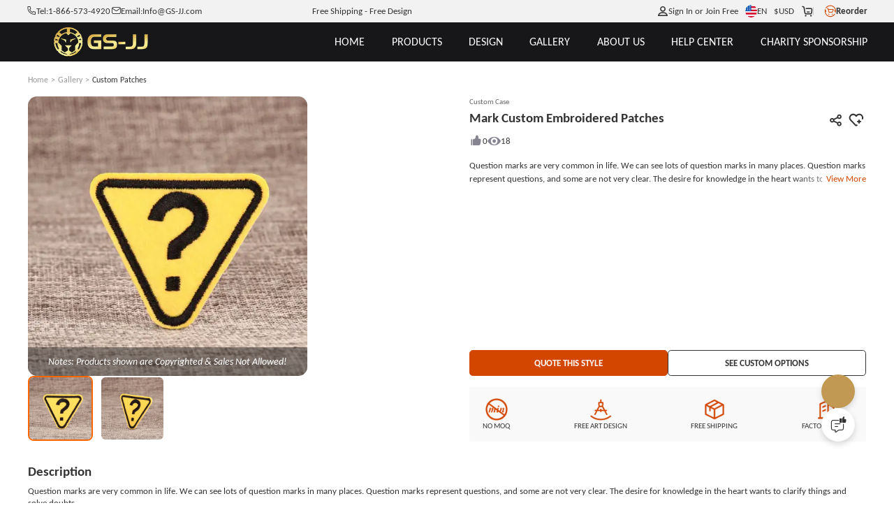

--- FILE ---
content_type: application/javascript; charset=UTF-8
request_url: https://www.gs-jj.com/_nuxt/e37a92b.modern.js
body_size: 104143
content:
/*! For license information please see LICENSES */
(window.webpackJsonp=window.webpackJsonp||[]).push([[441],{100:function(t,n,r){function o(t){return Object.prototype.toString.call(t)}n.isArray=function(t){return Array.isArray?Array.isArray(t):"[object Array]"===o(t)},n.isBoolean=function(t){return"boolean"==typeof t},n.isNull=function(t){return null===t},n.isNullOrUndefined=function(t){return null==t},n.isNumber=function(t){return"number"==typeof t},n.isString=function(t){return"string"==typeof t},n.isSymbol=function(t){return"symbol"==typeof t},n.isUndefined=function(t){return void 0===t},n.isRegExp=function(t){return"[object RegExp]"===o(t)},n.isObject=function(t){return"object"==typeof t&&null!==t},n.isDate=function(t){return"[object Date]"===o(t)},n.isError=function(t){return"[object Error]"===o(t)||t instanceof Error},n.isFunction=function(t){return"function"==typeof t},n.isPrimitive=function(t){return null===t||"boolean"==typeof t||"number"==typeof t||"string"==typeof t||"symbol"==typeof t||void 0===t},n.isBuffer=r(93).Buffer.isBuffer},101:function(t,n,r){"use strict";t.exports=TypeError},103:function(t,n,r){"use strict";r.d(n,"a",(function(){return Q}));r(26),r(31);var o=r(2),e=r(42);var l=r(66),m=(r(383),{breakpoint:{mobileBreakpoint:1264,scrollBarWidth:16,thresholds:{xs:600,sm:960,md:1280,lg:1920}},icons:{iconfont:"mdi",values:{}},lang:{current:"en",locales:{en:{badge:"Badge",close:"Close",dataIterator:{noResultsText:"No matching records found",loadingText:"Loading items..."},dataTable:{itemsPerPageText:"Rows per page:",ariaLabel:{sortDescending:"Sorted descending.",sortAscending:"Sorted ascending.",sortNone:"Not sorted.",activateNone:"Activate to remove sorting.",activateDescending:"Activate to sort descending.",activateAscending:"Activate to sort ascending."},sortBy:"Sort by"},dataFooter:{itemsPerPageText:"Items per page:",itemsPerPageAll:"All",nextPage:"Next page",prevPage:"Previous page",firstPage:"First page",lastPage:"Last page",pageText:"{0}-{1} of {2}"},datePicker:{itemsSelected:"{0} selected",nextMonthAriaLabel:"Next month",nextYearAriaLabel:"Next year",prevMonthAriaLabel:"Previous month",prevYearAriaLabel:"Previous year"},noDataText:"No data available",carousel:{prev:"Previous visual",next:"Next visual",ariaLabel:{delimiter:"Carousel slide {0} of {1}"}},calendar:{moreEvents:"{0} more"},input:{clear:"Clear {0}",prependAction:"{0} prepended action",appendAction:"{0} appended action"},fileInput:{counter:"{0} files",counterSize:"{0} files ({1} in total)"},timePicker:{am:"AM",pm:"PM"},pagination:{ariaLabel:{wrapper:"Pagination Navigation",next:"Next page",previous:"Previous page",page:"Goto Page {0}",currentPage:"Current Page, Page {0}"}},rating:{ariaLabel:{icon:"Rating {0} of {1}"}},loading:"Loading..."}},t:void 0},rtl:!1,theme:{dark:!1,default:"light",disable:!1,options:{cspNonce:void 0,customProperties:void 0,minifyTheme:void 0,themeCache:void 0,variations:!0},themes:{light:{primary:"#1976D2",secondary:"#424242",accent:"#82B1FF",error:"#FF5252",info:"#2196F3",success:"#4CAF50",warning:"#FB8C00"},dark:{primary:"#2196F3",secondary:"#424242",accent:"#FF4081",error:"#FF5252",info:"#2196F3",success:"#4CAF50",warning:"#FB8C00"}}}}),c=r(13),d=r(35),f=["preset"];class x extends d.a{constructor(t,n){super();var r=Object(c.u)({},m),{userPreset:o}=n,{preset:d={}}=o,x=Object(l.a)(o,f);null!=d.preset&&Object(e.c)("Global presets do not support the **preset** option, it can be safely omitted"),n.preset=Object(c.u)(Object(c.u)(r,d),x)}}x.property="presets";r(9),r(73),r(10);class v extends d.a{constructor(){super(...arguments),this.bar=0,this.top=0,this.left=0,this.insetFooter=0,this.right=0,this.bottom=0,this.footer=0,this.application={bar:{},top:{},left:{},insetFooter:{},right:{},bottom:{},footer:{}}}register(t,n,r){this.application[n][t]=r,this.update(n)}unregister(t,n){null!=this.application[n][t]&&(delete this.application[n][t],this.update(n))}update(t){this[t]=Object.values(this.application[t]).reduce(((t,n)=>t+n),0)}}v.property="application";r(72);class h extends d.a{constructor(t){super(),this.xs=!1,this.sm=!1,this.md=!1,this.lg=!1,this.xl=!1,this.xsOnly=!1,this.smOnly=!1,this.smAndDown=!1,this.smAndUp=!1,this.mdOnly=!1,this.mdAndDown=!1,this.mdAndUp=!1,this.lgOnly=!1,this.lgAndDown=!1,this.lgAndUp=!1,this.xlOnly=!1,this.name="xs",this.height=0,this.width=0,this.mobile=!0,this.resizeTimeout=0;var{mobileBreakpoint:n,scrollBarWidth:r,thresholds:o}=t[h.property];this.mobileBreakpoint=n,this.scrollBarWidth=r,this.thresholds=o}init(){this.update(),"undefined"!=typeof window&&window.addEventListener("resize",this.onResize.bind(this),{passive:!0})}update(){var t=arguments.length>0&&void 0!==arguments[0]&&arguments[0],n=t?0:this.getClientHeight(),r=t?0:this.getClientWidth(),o=r<this.thresholds.xs,e=r<this.thresholds.sm&&!o,l=r<this.thresholds.md-this.scrollBarWidth&&!(e||o),m=r<this.thresholds.lg-this.scrollBarWidth&&!(l||e||o),c=r>=this.thresholds.lg-this.scrollBarWidth;switch(this.height=n,this.width=r,this.xs=o,this.sm=e,this.md=l,this.lg=m,this.xl=c,this.xsOnly=o,this.smOnly=e,this.smAndDown=(o||e)&&!(l||m||c),this.smAndUp=!o&&(e||l||m||c),this.mdOnly=l,this.mdAndDown=(o||e||l)&&!(m||c),this.mdAndUp=!(o||e)&&(l||m||c),this.lgOnly=m,this.lgAndDown=(o||e||l||m)&&!c,this.lgAndUp=!(o||e||l)&&(m||c),this.xlOnly=c,!0){case o:this.name="xs";break;case e:this.name="sm";break;case l:this.name="md";break;case m:this.name="lg";break;default:this.name="xl"}if("number"!=typeof this.mobileBreakpoint){var d={xs:0,sm:1,md:2,lg:3,xl:4},f=d[this.name],x=d[this.mobileBreakpoint];this.mobile=f<=x}else this.mobile=r<parseInt(this.mobileBreakpoint,10)}onResize(){clearTimeout(this.resizeTimeout),this.resizeTimeout=window.setTimeout(this.update.bind(this),200)}getClientWidth(){return"undefined"==typeof document?0:Math.max(document.documentElement.clientWidth,window.innerWidth||0)}getClientHeight(){return"undefined"==typeof document?0:Math.max(document.documentElement.clientHeight,window.innerHeight||0)}}h.property="breakpoint";var y=r(452),w={complete:"M21,7L9,19L3.5,13.5L4.91,12.09L9,16.17L19.59,5.59L21,7Z",cancel:"M12,2C17.53,2 22,6.47 22,12C22,17.53 17.53,22 12,22C6.47,22 2,17.53 2,12C2,6.47 6.47,2 12,2M15.59,7L12,10.59L8.41,7L7,8.41L10.59,12L7,15.59L8.41,17L12,13.41L15.59,17L17,15.59L13.41,12L17,8.41L15.59,7Z",close:"M19,6.41L17.59,5L12,10.59L6.41,5L5,6.41L10.59,12L5,17.59L6.41,19L12,13.41L17.59,19L19,17.59L13.41,12L19,6.41Z",delete:"M12,2C17.53,2 22,6.47 22,12C22,17.53 17.53,22 12,22C6.47,22 2,17.53 2,12C2,6.47 6.47,2 12,2M15.59,7L12,10.59L8.41,7L7,8.41L10.59,12L7,15.59L8.41,17L12,13.41L15.59,17L17,15.59L13.41,12L17,8.41L15.59,7Z",clear:"M12,2C17.53,2 22,6.47 22,12C22,17.53 17.53,22 12,22C6.47,22 2,17.53 2,12C2,6.47 6.47,2 12,2M15.59,7L12,10.59L8.41,7L7,8.41L10.59,12L7,15.59L8.41,17L12,13.41L15.59,17L17,15.59L13.41,12L17,8.41L15.59,7Z",success:"M12 2C6.5 2 2 6.5 2 12S6.5 22 12 22 22 17.5 22 12 17.5 2 12 2M10 17L5 12L6.41 10.59L10 14.17L17.59 6.58L19 8L10 17Z",info:"M13,9H11V7H13M13,17H11V11H13M12,2C6.48,2 2,6.48 2,12C2,17.52 6.48,22 12,22C17.52,22 22,17.52 22,12C22,6.48 17.52,2 12,2ZM13,9H11V7H13M13,17H11V11H13M12,2A10,10 0 0,0 2,12A10,10 0 0,0 12,22A10,10 0 0,0 22,12A10,10 0 0,0 12,2Z",warning:"M13,13H11V7H13M13,17H11V15H13M12,2A10,10 0 0,0 2,12A10,10 0 0,0 12,22A10,10 0 0,0 22,12A10,10 0 0,0 12,2Z",error:"M12,2C17.53,2 22,6.47 22,12C22,17.53 17.53,22 12,22C6.47,22 2,17.53 2,12C2,6.47 6.47,2 12,2M15.59,7L12,10.59L8.41,7L7,8.41L10.59,12L7,15.59L8.41,17L12,13.41L15.59,17L17,15.59L13.41,12L17,8.41L15.59,7Z",prev:"M15.41,16.58L10.83,12L15.41,7.41L14,6L8,12L14,18L15.41,16.58Z",next:"M8.59,16.58L13.17,12L8.59,7.41L10,6L16,12L10,18L8.59,16.58Z",checkboxOn:"M10,17L5,12L6.41,10.58L10,14.17L17.59,6.58L19,8M19,3H5C3.89,3 3,3.89 3,5V19C3,20.1 3.9,21 5,21H19C20.1,21 21,20.1 21,19V5C21,3.89 20.1,3 19,3Z",checkboxOff:"M19,3H5C3.89,3 3,3.89 3,5V19C3,20.1 3.9,21 5,21H19C20.1,21 21,20.1 21,19V5C21,3.89 20.1,3 19,3M19,5V19H5V5H19Z",checkboxIndeterminate:"M17,13H7V11H17M19,3H5C3.89,3 3,3.89 3,5V19C3,20.1 3.9,21 5,21H19C20.1,21 21,20.1 21,19V5C21,3.89 20.1,3 19,3Z",delimiter:"M12,2C6.48,2 2,6.48 2,12C2,17.52 6.48,22 12,22C17.52,22 22,17.52 22,12C22,6.48 17.52,2 12,2Z",sort:"M13,20H11V8L5.5,13.5L4.08,12.08L12,4.16L19.92,12.08L18.5,13.5L13,8V20Z",expand:"M7.41,8.58L12,13.17L16.59,8.58L18,10L12,16L6,10L7.41,8.58Z",menu:"M3,6H21V8H3V6M3,11H21V13H3V11M3,16H21V18H3V16Z",subgroup:"M7,10L12,15L17,10H7Z",dropdown:"M7,10L12,15L17,10H7Z",radioOn:"M12,20C7.58,20 4,16.42 4,12C4,7.58 7.58,4 12,4C16.42,4 20,7.58 20,12C20,16.42 16.42,20 12,20M12,2C6.48,2 2,6.48 2,12C2,17.52 6.48,22 12,22C17.52,22 22,17.52 22,12C22,6.48 17.52,2 12,2M12,7C9.24,7 7,9.24 7,12C7,14.76 9.24,17 12,17C14.76,17 17,14.76 17,12C17,9.24 14.76,7 12,7Z",radioOff:"M12,20C7.58,20 4,16.42 4,12C4,7.58 7.58,4 12,4C16.42,4 20,7.58 20,12C20,16.42 16.42,20 12,20M12,2C6.48,2 2,6.48 2,12C2,17.52 6.48,22 12,22C17.52,22 22,17.52 22,12C22,6.48 17.52,2 12,2Z",edit:"M20.71,7.04C21.1,6.65 21.1,6 20.71,5.63L18.37,3.29C18,2.9 17.35,2.9 16.96,3.29L15.12,5.12L18.87,8.87M3,17.25V21H6.75L17.81,9.93L14.06,6.18L3,17.25Z",ratingEmpty:"M12,15.39L8.24,17.66L9.23,13.38L5.91,10.5L10.29,10.13L12,6.09L13.71,10.13L18.09,10.5L14.77,13.38L15.76,17.66M22,9.24L14.81,8.63L12,2L9.19,8.63L2,9.24L7.45,13.97L5.82,21L12,17.27L18.18,21L16.54,13.97L22,9.24Z",ratingFull:"M12,17.27L18.18,21L16.54,13.97L22,9.24L14.81,8.62L12,2L9.19,8.62L2,9.24L7.45,13.97L5.82,21L12,17.27Z",ratingHalf:"M12,15.4V6.1L13.71,10.13L18.09,10.5L14.77,13.39L15.76,17.67M22,9.24L14.81,8.63L12,2L9.19,8.63L2,9.24L7.45,13.97L5.82,21L12,17.27L18.18,21L16.54,13.97L22,9.24Z",loading:"M19,8L15,12H18C18,15.31 15.31,18 12,18C11,18 10.03,17.75 9.2,17.3L7.74,18.76C8.97,19.54 10.43,20 12,20C16.42,20 20,16.42 20,12H23M6,12C6,8.69 8.69,6 12,6C13,6 13.97,6.25 14.8,6.7L16.26,5.24C15.03,4.46 13.57,4 12,4C7.58,4 4,7.58 4,12H1L5,16L9,12",first:"M18.41,16.59L13.82,12L18.41,7.41L17,6L11,12L17,18L18.41,16.59M6,6H8V18H6V6Z",last:"M5.59,7.41L10.18,12L5.59,16.59L7,18L13,12L7,6L5.59,7.41M16,6H18V18H16V6Z",unfold:"M12,18.17L8.83,15L7.42,16.41L12,21L16.59,16.41L15.17,15M12,5.83L15.17,9L16.58,7.59L12,3L7.41,7.59L8.83,9L12,5.83Z",file:"M16.5,6V17.5C16.5,19.71 14.71,21.5 12.5,21.5C10.29,21.5 8.5,19.71 8.5,17.5V5C8.5,3.62 9.62,2.5 11,2.5C12.38,2.5 13.5,3.62 13.5,5V15.5C13.5,16.05 13.05,16.5 12.5,16.5C11.95,16.5 11.5,16.05 11.5,15.5V6H10V15.5C10,16.88 11.12,18 12.5,18C13.88,18 15,16.88 15,15.5V5C15,2.79 13.21,1 11,1C8.79,1 7,2.79 7,5V17.5C7,20.54 9.46,23 12.5,23C15.54,23 18,20.54 18,17.5V6H16.5Z",plus:"M19,13H13V19H11V13H5V11H11V5H13V11H19V13Z",minus:"M19,13H5V11H19V13Z"},k={complete:"check",cancel:"cancel",close:"close",delete:"cancel",clear:"clear",success:"check_circle",info:"info",warning:"priority_high",error:"warning",prev:"chevron_left",next:"chevron_right",checkboxOn:"check_box",checkboxOff:"check_box_outline_blank",checkboxIndeterminate:"indeterminate_check_box",delimiter:"fiber_manual_record",sort:"arrow_upward",expand:"keyboard_arrow_down",menu:"menu",subgroup:"arrow_drop_down",dropdown:"arrow_drop_down",radioOn:"radio_button_checked",radioOff:"radio_button_unchecked",edit:"edit",ratingEmpty:"star_border",ratingFull:"star",ratingHalf:"star_half",loading:"cached",first:"first_page",last:"last_page",unfold:"unfold_more",file:"attach_file",plus:"add",minus:"remove"},S={complete:"mdi-check",cancel:"mdi-close-circle",close:"mdi-close",delete:"mdi-close-circle",clear:"mdi-close",success:"mdi-check-circle",info:"mdi-information",warning:"mdi-exclamation",error:"mdi-alert",prev:"mdi-chevron-left",next:"mdi-chevron-right",checkboxOn:"mdi-checkbox-marked",checkboxOff:"mdi-checkbox-blank-outline",checkboxIndeterminate:"mdi-minus-box",delimiter:"mdi-circle",sort:"mdi-arrow-up",expand:"mdi-chevron-down",menu:"mdi-menu",subgroup:"mdi-menu-down",dropdown:"mdi-menu-down",radioOn:"mdi-radiobox-marked",radioOff:"mdi-radiobox-blank",edit:"mdi-pencil",ratingEmpty:"mdi-star-outline",ratingFull:"mdi-star",ratingHalf:"mdi-star-half-full",loading:"mdi-cached",first:"mdi-page-first",last:"mdi-page-last",unfold:"mdi-unfold-more-horizontal",file:"mdi-paperclip",plus:"mdi-plus",minus:"mdi-minus"},O={complete:"fas fa-check",cancel:"fas fa-times-circle",close:"fas fa-times",delete:"fas fa-times-circle",clear:"fas fa-times-circle",success:"fas fa-check-circle",info:"fas fa-info-circle",warning:"fas fa-exclamation-circle",error:"fas fa-exclamation-triangle",prev:"fas fa-chevron-left",next:"fas fa-chevron-right",checkboxOn:"fas fa-check-square",checkboxOff:"far fa-square",checkboxIndeterminate:"fas fa-minus-square",delimiter:"fas fa-circle",sort:"fas fa-sort-up",expand:"fas fa-chevron-down",menu:"fas fa-bars",subgroup:"fas fa-caret-down",dropdown:"fas fa-caret-down",radioOn:"far fa-dot-circle",radioOff:"far fa-circle",edit:"fas fa-edit",ratingEmpty:"far fa-star",ratingFull:"fas fa-star",ratingHalf:"fas fa-star-half",loading:"fas fa-sync",first:"fas fa-step-backward",last:"fas fa-step-forward",unfold:"fas fa-arrows-alt-v",file:"fas fa-paperclip",plus:"fas fa-plus",minus:"fas fa-minus"},E={complete:"fa fa-check",cancel:"fa fa-times-circle",close:"fa fa-times",delete:"fa fa-times-circle",clear:"fa fa-times-circle",success:"fa fa-check-circle",info:"fa fa-info-circle",warning:"fa fa-exclamation",error:"fa fa-exclamation-triangle",prev:"fa fa-chevron-left",next:"fa fa-chevron-right",checkboxOn:"fa fa-check-square",checkboxOff:"fa fa-square-o",checkboxIndeterminate:"fa fa-minus-square",delimiter:"fa fa-circle",sort:"fa fa-sort-up",expand:"fa fa-chevron-down",menu:"fa fa-bars",subgroup:"fa fa-caret-down",dropdown:"fa fa-caret-down",radioOn:"fa fa-dot-circle-o",radioOff:"fa fa-circle-o",edit:"fa fa-pencil",ratingEmpty:"fa fa-star-o",ratingFull:"fa fa-star",ratingHalf:"fa fa-star-half-o",loading:"fa fa-refresh",first:"fa fa-step-backward",last:"fa fa-step-forward",unfold:"fa fa-angle-double-down",file:"fa fa-paperclip",plus:"fa fa-plus",minus:"fa fa-minus"};var A=function(component,t){var n={};for(var r in t)n[r]={component:component,props:{icon:t[r].split(" fa-")}};return n}("font-awesome-icon",O),_=Object.freeze({mdiSvg:w,md:k,mdi:S,fa:O,fa4:E,faSvg:A});class j extends d.a{constructor(t){super();var{iconfont:n,values:r,component:component}=t[j.property];this.component=component,this.iconfont=n,this.values=Object(c.u)(_[n],r)}}j.property="icons";r(277),r(11),r(27),r(30);var T="$vuetify.",C=Symbol("Lang fallback");function L(t,n){var r=arguments.length>2&&void 0!==arguments[2]&&arguments[2],o=arguments.length>3?arguments[3]:void 0,l=n.replace(T,""),m=Object(c.m)(t,l,C);return m===C&&(r?(Object(e.b)('Translation key "'.concat(l,'" not found in fallback')),m=n):(Object(e.c)('Translation key "'.concat(l,'" not found, falling back to default')),m=L(o,n,!0,o))),m}class P extends d.a{constructor(t){super(),this.defaultLocale="en";var{current:n,locales:r,t:o}=t[P.property];this.current=n,this.locales=r,this.translator=o||this.defaultTranslator}currentLocale(t){return L(this.locales[this.current],t,!1,this.locales[this.defaultLocale])}t(t){for(var n=arguments.length,r=new Array(n>1?n-1:0),o=1;o<n;o++)r[o-1]=arguments[o];return t.startsWith(T)?this.translator(t,...r):this.replace(t,r)}defaultTranslator(t){for(var n=arguments.length,r=new Array(n>1?n-1:0),o=1;o<n;o++)r[o-1]=arguments[o];return this.replace(this.currentLocale(t),r)}replace(t,n){return t.replace(/\{(\d+)\}/g,((t,r)=>String(n[+r])))}}P.property="lang";r(44),r(172);var M=r(55),R=r(62),I=.20689655172413793,N=t=>t>I**3?Math.cbrt(t):t/(3*I**2)+4/29,D=t=>t>I?t**3:3*I**2*(t-4/29);function z(t){var n=N,r=n(t[1]);return[116*r-16,500*(n(t[0]/.95047)-r),200*(r-n(t[2]/1.08883))]}function B(t){var n=D,r=(t[0]+16)/116;return[.95047*n(r+t[1]/500),n(r),1.08883*n(r-t[2]/200)]}var U=["anchor"],F=["anchor"];function H(t){for(var n=arguments.length>1&&void 0!==arguments[1]&&arguments[1],r=!(arguments.length>2&&void 0!==arguments[2])||arguments[2],{anchor:o}=t,e=Object(l.a)(t,U),m=Object.keys(e),c={},i=0;i<m.length;++i){var d=m[i],f=t[d];null!=f&&(r?n?("base"===d||d.startsWith("lighten")||d.startsWith("darken"))&&(c[d]=Object(M.a)(f)):c[d]="object"==typeof f?H(f,!0,r):X(d,Object(M.b)(f)):c[d]={base:Object(M.c)(Object(M.b)(f))})}return n||(c.anchor=o||c.base||c.primary.base),c}var $=(t,n)=>"\n.v-application .".concat(t," {\n  background-color: ").concat(n," !important;\n  border-color: ").concat(n," !important;\n}\n.v-application .").concat(t,"--text {\n  color: ").concat(n," !important;\n  caret-color: ").concat(n," !important;\n}"),V=(t,n,r)=>{var[o,e]=n.split(/(\d)/,2);return"\n.v-application .".concat(t,".").concat(o,"-").concat(e," {\n  background-color: ").concat(r," !important;\n  border-color: ").concat(r," !important;\n}\n.v-application .").concat(t,"--text.text--").concat(o,"-").concat(e," {\n  color: ").concat(r," !important;\n  caret-color: ").concat(r," !important;\n}")},W=function(t){var n=arguments.length>1&&void 0!==arguments[1]?arguments[1]:"base";return"--v-".concat(t,"-").concat(n)},Y=function(t){return"var(".concat(W(t,arguments.length>1&&void 0!==arguments[1]?arguments[1]:"base"),")")};function X(t,n){for(var r={base:Object(M.c)(n)},i=5;i>0;--i)r["lighten".concat(i)]=Object(M.c)(G(n,i));for(var o=1;o<=4;++o)r["darken".concat(o)]=Object(M.c)(Z(n,o));return r}function G(t,n){var r=z(R.b(t));return r[0]=r[0]+10*n,R.a(B(r))}function Z(t,n){var r=z(R.b(t));return r[0]=r[0]-10*n,R.a(B(r))}class K extends d.a{constructor(t){super(),this.disabled=!1,this.isDark=null,this.unwatch=null,this.vueMeta=null;var{dark:n,disable:r,options:o,themes:e}=t[K.property];this.dark=Boolean(n),this.defaults=this.themes=e,this.options=o,r?this.disabled=!0:this.themes={dark:this.fillVariant(e.dark,!0),light:this.fillVariant(e.light,!1)}}set css(t){this.vueMeta?this.isVueMeta23&&this.applyVueMeta23():this.checkOrCreateStyleElement()&&(this.styleEl.innerHTML=t)}set dark(t){var n=this.isDark;this.isDark=t,null!=n&&this.applyTheme()}get dark(){return Boolean(this.isDark)}applyTheme(){if(this.disabled)return this.clearCss();this.css=this.generatedStyles}clearCss(){this.css=""}init(t,n){this.disabled||(t.$meta?this.initVueMeta(t):n&&this.initSSR(n),this.initTheme(t))}setTheme(t,n){this.themes[t]=Object.assign(this.themes[t],n),this.applyTheme()}resetThemes(){this.themes.light=Object.assign({},this.defaults.light),this.themes.dark=Object.assign({},this.defaults.dark),this.applyTheme()}checkOrCreateStyleElement(){return this.styleEl=document.getElementById("vuetify-theme-stylesheet"),!!this.styleEl||(this.genStyleElement(),Boolean(this.styleEl))}fillVariant(){var t=arguments.length>0&&void 0!==arguments[0]?arguments[0]:{},n=arguments.length>1?arguments[1]:void 0,r=this.themes[n?"dark":"light"];return Object.assign({},r,t)}genStyleElement(){"undefined"!=typeof document&&(this.styleEl=document.createElement("style"),this.styleEl.type="text/css",this.styleEl.id="vuetify-theme-stylesheet",this.options.cspNonce&&this.styleEl.setAttribute("nonce",this.options.cspNonce),document.head.appendChild(this.styleEl))}initVueMeta(t){if(this.vueMeta=t.$meta(),this.isVueMeta23)t.$nextTick((()=>{this.applyVueMeta23()}));else{var n="function"==typeof this.vueMeta.getOptions?this.vueMeta.getOptions().keyName:"metaInfo",r=t.$options[n]||{};t.$options[n]=()=>{r.style=r.style||[];var t=r.style.find((s=>"vuetify-theme-stylesheet"===s.id));return t?t.cssText=this.generatedStyles:r.style.push({cssText:this.generatedStyles,type:"text/css",id:"vuetify-theme-stylesheet",nonce:(this.options||{}).cspNonce}),r}}}applyVueMeta23(){var{set:t}=this.vueMeta.addApp("vuetify");t({style:[{cssText:this.generatedStyles,type:"text/css",id:"vuetify-theme-stylesheet",nonce:this.options.cspNonce}]})}initSSR(t){var n=this.options.cspNonce?' nonce="'.concat(this.options.cspNonce,'"'):"";t.head=t.head||"",t.head+='<style type="text/css" id="vuetify-theme-stylesheet"'.concat(n,">").concat(this.generatedStyles,"</style>")}initTheme(t){"undefined"!=typeof document&&(this.unwatch&&(this.unwatch(),this.unwatch=null),t.$once("hook:created",(()=>{var n=o.a.observable({themes:this.themes});this.unwatch=t.$watch((()=>n.themes),(()=>this.applyTheme()),{deep:!0})})),this.applyTheme())}get currentTheme(){var t=this.dark?"dark":"light";return this.themes[t]}get generatedStyles(){var t,n=this.parsedTheme,r=this.options||{};return null!=r.themeCache&&null!=(t=r.themeCache.get(n))||(t=function(t){var n=arguments.length>1&&void 0!==arguments[1]&&arguments[1],{anchor:r}=t,o=Object(l.a)(t,F),e=Object.keys(o);if(!e.length)return"";var m="",d="",f=n?Y("anchor"):r;d+=".v-application a { color: ".concat(f,"; }"),n&&(m+="  ".concat(W("anchor"),": ").concat(r,";\n"));for(var i=0;i<e.length;++i){var x=e[i],v=t[x];d+=$(x,n?Y(x):v.base),n&&(m+="  ".concat(W(x),": ").concat(v.base,";\n"));for(var h=Object(c.t)(v),y=0;y<h.length;++y){var w=h[y],k=v[w];"base"!==w&&(d+=V(x,w,n?Y(x,w):k),n&&(m+="  ".concat(W(x,w),": ").concat(k,";\n")))}}return n&&(m=":root {\n".concat(m,"}\n\n")),m+d}(n,r.customProperties),null!=r.minifyTheme&&(t=r.minifyTheme(t)),null!=r.themeCache&&r.themeCache.set(n,t)),t}get parsedTheme(){return H(this.currentTheme||{},void 0,Object(c.l)(this.options,["variations"],!0))}get isVueMeta23(){return"function"==typeof this.vueMeta.addApp}}K.property="theme";class Q{constructor(){var t=arguments.length>0&&void 0!==arguments[0]?arguments[0]:{};this.framework={isHydrating:!1},this.installed=[],this.preset={},this.userPreset={},this.userPreset=t,this.use(x),this.use(v),this.use(h),this.use(y.a),this.use(j),this.use(P),this.use(K)}init(t,n){this.installed.forEach((r=>{var o=this.framework[r];o.framework=this.framework,o.init(t,n)})),this.framework.rtl=Boolean(this.preset.rtl)}use(t){var n=t.property;this.installed.includes(n)||(this.framework[n]=new t(this.preset,this),this.installed.push(n))}}Q.install=function t(n){var r=arguments.length>1&&void 0!==arguments[1]?arguments[1]:{};if(!t.installed){t.installed=!0,o.a!==n&&Object(e.b)("Multiple instances of Vue detected\nSee https://github.com/vuetifyjs/vuetify/issues/4068\n\nIf you're seeing \"$attrs is readonly\", it's caused by this");var l=r.components||{},m=r.directives||{};for(var c in m){var d=m[c];n.directive(c,d)}!function t(r){if(r){for(var o in r){var component=r[o];component&&!t(component.$_vuetify_subcomponents)&&n.component(o,component)}return!0}return!1}(l),n.$_vuetify_installed||(n.$_vuetify_installed=!0,n.mixin({beforeCreate(){var t=this.$options;t.vuetify?(t.vuetify.init(this,this.$ssrContext),this.$vuetify=n.observable(t.vuetify.framework)):this.$vuetify=t.parent&&t.parent.$vuetify||this},beforeMount(){this.$options.vuetify&&this.$el&&this.$el.hasAttribute("data-server-rendered")&&(this.$vuetify.isHydrating=!0,this.$vuetify.breakpoint.update(!0))},mounted(){this.$options.vuetify&&this.$vuetify.isHydrating&&(this.$vuetify.isHydrating=!1,this.$vuetify.breakpoint.update())}}))}},Q.installed=!1,Q.version="2.7.2",Q.config={silent:!1}},118:function(t,n,r){"use strict";(function(n){void 0===n||!n.version||0===n.version.indexOf("v0.")||0===n.version.indexOf("v1.")&&0!==n.version.indexOf("v1.8.")?t.exports={nextTick:function(t,r,o,e){if("function"!=typeof t)throw new TypeError('"callback" argument must be a function');var l,i,m=arguments.length;switch(m){case 0:case 1:return n.nextTick(t);case 2:return n.nextTick((function(){t.call(null,r)}));case 3:return n.nextTick((function(){t.call(null,r,o)}));case 4:return n.nextTick((function(){t.call(null,r,o,e)}));default:for(l=new Array(m-1),i=0;i<l.length;)l[i++]=arguments[i];return n.nextTick((function(){t.apply(null,l)}))}}}:t.exports=n}).call(this,r(75))},119:function(t,n,r){var o=r(93),e=o.Buffer;function l(t,n){for(var r in t)n[r]=t[r]}function m(t,n,r){return e(t,n,r)}e.from&&e.alloc&&e.allocUnsafe&&e.allocUnsafeSlow?t.exports=o:(l(o,n),n.Buffer=m),l(e,m),m.from=function(t,n,r){if("number"==typeof t)throw new TypeError("Argument must not be a number");return e(t,n,r)},m.alloc=function(t,n,r){if("number"!=typeof t)throw new TypeError("Argument must be a number");var o=e(t);return void 0!==n?"string"==typeof r?o.fill(n,r):o.fill(n):o.fill(0),o},m.allocUnsafe=function(t){if("number"!=typeof t)throw new TypeError("Argument must be a number");return e(t)},m.allocUnsafeSlow=function(t){if("number"!=typeof t)throw new TypeError("Argument must be a number");return o.SlowBuffer(t)}},13:function(t,n,r){"use strict";r.d(n,"i",(function(){return e})),r.d(n,"a",(function(){return l})),r.d(n,"w",(function(){return m})),r.d(n,"b",(function(){return d})),r.d(n,"l",(function(){return f})),r.d(n,"j",(function(){return x})),r.d(n,"m",(function(){return v})),r.d(n,"n",(function(){return h})),r.d(n,"h",(function(){return y})),r.d(n,"q",(function(){return w})),r.d(n,"k",(function(){return k})),r.d(n,"g",(function(){return S})),r.d(n,"r",(function(){return O})),r.d(n,"s",(function(){return A})),r.d(n,"x",(function(){return _})),r.d(n,"t",(function(){return j})),r.d(n,"c",(function(){return C})),r.d(n,"z",(function(){return L})),r.d(n,"A",(function(){return P})),r.d(n,"p",(function(){return M})),r.d(n,"y",(function(){return R})),r.d(n,"o",(function(){return I})),r.d(n,"e",(function(){return N})),r.d(n,"v",(function(){return D})),r.d(n,"d",(function(){return z})),r.d(n,"u",(function(){return B})),r.d(n,"f",(function(){return U}));r(4),r(9),r(73),r(121),r(64),r(11),r(43),r(27),r(30),r(63),r(10);var o=r(2);function e(t){var n=arguments.length>1&&void 0!==arguments[1]?arguments[1]:"div",r=arguments.length>2?arguments[2]:void 0;return o.a.extend({name:r||t.replace(/__/g,"-"),functional:!0,props:{tag:{type:String,default:n}},render(n,r){var{data:data,props:o,children:e}=r;return data.staticClass="".concat(t," ").concat(data.staticClass||"").trim(),n(o.tag,data,e)}})}function l(t,n,r){var o=arguments.length>3&&void 0!==arguments[3]&&arguments[3],e=l=>{r(l),t.removeEventListener(n,e,o)};t.addEventListener(n,e,o)}var m=!1;try{if("undefined"!=typeof window){var c=Object.defineProperty({},"passive",{get:()=>{m=!0}});window.addEventListener("testListener",c,c),window.removeEventListener("testListener",c,c)}}catch(t){}function d(t,n,r,o){t.addEventListener(n,r,!!m&&o)}function f(t,path,n){var r=path.length-1;if(r<0)return void 0===t?n:t;for(var i=0;i<r;i++){if(null==t)return n;t=t[path[i]]}return null==t||void 0===t[path[r]]?n:t[path[r]]}function x(a,b){if(a===b)return!0;if(a instanceof Date&&b instanceof Date&&a.getTime()!==b.getTime())return!1;if(a!==Object(a)||b!==Object(b))return!1;var t=Object.keys(a);return t.length===Object.keys(b).length&&t.every((p=>x(a[p],b[p])))}function v(t,path,n){return null!=t&&path&&"string"==typeof path?void 0!==t[path]?t[path]:f(t,(path=(path=path.replace(/\[(\w+)\]/g,".$1")).replace(/^\./,"")).split("."),n):n}function h(t,n,r){if(null==n)return void 0===t?r:t;if(t!==Object(t))return void 0===r?t:r;if("string"==typeof n)return v(t,n,r);if(Array.isArray(n))return f(t,n,r);if("function"!=typeof n)return r;var o=n(t,r);return void 0===o?r:o}function y(t){return Array.from({length:t},((t,n)=>n))}function w(t){if(!t||t.nodeType!==Node.ELEMENT_NODE)return 0;var n=+window.getComputedStyle(t).getPropertyValue("z-index");return n||w(t.parentNode)}function k(t,n){for(var r={},i=0;i<n.length;i++){var o=n[i];void 0!==t[o]&&(r[o]=t[o])}return r}function S(t){var n=arguments.length>1&&void 0!==arguments[1]?arguments[1]:"px";return null==t||""===t?void 0:isNaN(+t)?String(t):"".concat(Number(t)).concat(n)}function O(t){return(t||"").replace(/([a-z])([A-Z])/g,"$1-$2").toLowerCase()}function E(t){return null!==t&&"object"==typeof t}var A=Object.freeze({enter:13,tab:9,delete:46,esc:27,space:32,up:38,down:40,left:37,right:39,end:35,home:36,del:46,backspace:8,insert:45,pageup:33,pagedown:34,shift:16});function _(t,n){var component=t.$vuetify.icons.component;if(n.startsWith("$")){var r=v(t,"$vuetify.icons.values.".concat(n.split("$").pop().split(".").pop()),n);if("string"!=typeof r)return r;n=r}return null==component?n:{component:component,props:{icon:n}}}function j(t){return Object.keys(t)}var T=/-(\w)/g,C=t=>t.replace(T,((t,n)=>n?n.toUpperCase():""));function L(t){return t.charAt(0).toUpperCase()+t.slice(1)}function P(t){return null!=t?Array.isArray(t)?t:[t]:[]}function M(t,n,r){return t.$slots.hasOwnProperty(n)&&t.$scopedSlots.hasOwnProperty(n)&&t.$scopedSlots[n].name?r?"v-slot":"scoped":t.$slots.hasOwnProperty(n)?"normal":t.$scopedSlots.hasOwnProperty(n)?"scoped":void 0}function R(t,n){var r=!1;return function(){if(!r)return r=!0,setTimeout((()=>r=!1),n),t(...arguments)}}function I(t){var n=arguments.length>1&&void 0!==arguments[1]?arguments[1]:"default",data=arguments.length>2?arguments[2]:void 0,r=arguments.length>3&&void 0!==arguments[3]&&arguments[3],o=O(n);return t.$scopedSlots.hasOwnProperty(n)?t.$scopedSlots[n](data instanceof Function?data():data):t.$scopedSlots.hasOwnProperty(o)?t.$scopedSlots[o](data instanceof Function?data():data):!t.$slots.hasOwnProperty(n)||data&&!r?!t.$slots.hasOwnProperty(o)||data&&!r?void 0:t.$slots[o]:t.$slots[n]}function N(t){var n=arguments.length>1&&void 0!==arguments[1]?arguments[1]:0,r=arguments.length>2&&void 0!==arguments[2]?arguments[2]:1;return Math.max(n,Math.min(r,t))}function D(t,n){return t+(arguments.length>2&&void 0!==arguments[2]?arguments[2]:"0").repeat(Math.max(0,n-t.length))}function z(t){for(var n=arguments.length>1&&void 0!==arguments[1]?arguments[1]:1,r=[],o=0;o<t.length;)r.push(t.substr(o,n)),o+=n;return r}function B(){var source=arguments.length>0&&void 0!==arguments[0]?arguments[0]:{},t=arguments.length>1&&void 0!==arguments[1]?arguments[1]:{};for(var n in t){var r=source[n],o=t[n];E(r)&&E(o)?source[n]=B(r,o):source[n]=o}return source}function U(t){if(t.composedPath)return t.composedPath();for(var path=[],n=t.target;n;){if(path.push(n),"HTML"===n.tagName)return path.push(document),path.push(window),path;n=n.parentElement}return path}},154:function(t,n,r){"use strict";var o=r(430);t.exports=Function.prototype.bind||o},155:function(t,n,r){"use strict";var o=r(84)("%Object.defineProperty%",!0)||!1;if(o)try{o({},"a",{value:1})}catch(t){o=!1}t.exports=o},156:function(t,n,r){"use strict";var o=String.prototype.replace,e=/%20/g,l="RFC1738",m="RFC3986";t.exports={default:m,formatters:{RFC1738:function(t){return o.call(t,e,"+")},RFC3986:function(t){return String(t)}},RFC1738:l,RFC3986:m}},158:function(t,n,r){"use strict";var o={name:"ClientOnly",functional:!0,props:{placeholder:String,placeholderTag:{type:String,default:"div"}},render:function(t,n){var r=n.parent,o=n.slots,e=n.props,l=o(),m=l.default;void 0===m&&(m=[]);var c=l.placeholder;return r._isMounted?m:(r.$once("hook:mounted",(function(){r.$forceUpdate()})),e.placeholderTag&&(e.placeholder||c)?t(e.placeholderTag,{class:["client-only-placeholder"]},e.placeholder||c):m.length>0?m.map((function(){return t(!1)})):t(!1))}};t.exports=o},160:function(t,n,r){"use strict";r.d(n,"a",(function(){return e}));var o=r(2);function e(){for(var t=arguments.length,n=new Array(t),r=0;r<t;r++)n[r]=arguments[r];return o.a.extend({mixins:n})}},161:function(t,n,r){"use strict";r.d(n,"b",(function(){return c}));var o=r(4);function e(t,n){var r=Object.keys(t);if(Object.getOwnPropertySymbols){var o=Object.getOwnPropertySymbols(t);n&&(o=o.filter((function(n){return Object.getOwnPropertyDescriptor(t,n).enumerable}))),r.push.apply(r,o)}return r}function l(t){for(var n=1;n<arguments.length;n++){var r=null!=arguments[n]?arguments[n]:{};n%2?e(Object(r),!0).forEach((function(n){Object(o.a)(t,n,r[n])})):Object.getOwnPropertyDescriptors?Object.defineProperties(t,Object.getOwnPropertyDescriptors(r)):e(Object(r)).forEach((function(n){Object.defineProperty(t,n,Object.getOwnPropertyDescriptor(r,n))}))}return t}var m=r(2).a.extend().extend({name:"themeable",provide(){return{theme:this.themeableProvide}},inject:{theme:{default:{isDark:!1}}},props:{dark:{type:Boolean,default:null},light:{type:Boolean,default:null}},data:()=>({themeableProvide:{isDark:!1}}),computed:{appIsDark(){return this.$vuetify.theme.dark||!1},isDark(){return!0===this.dark||!0!==this.light&&this.theme.isDark},themeClasses(){return{"theme--dark":this.isDark,"theme--light":!this.isDark}},rootIsDark(){return!0===this.dark||!0!==this.light&&this.appIsDark},rootThemeClasses(){return{"theme--dark":this.rootIsDark,"theme--light":!this.rootIsDark}}},watch:{isDark:{handler(t,n){t!==n&&(this.themeableProvide.isDark=this.isDark)},immediate:!0}}});function c(t){var n=l(l({},t.props),t.injections),r=m.options.computed.isDark.call(n);return m.options.computed.themeClasses.call({isDark:r})}n.a=m},164:function(t,n,r){"use strict";r.d(n,"a",(function(){return d})),r.d(n,"b",(function(){return v}));var o=r(4),e=(r(9),r(11),r(172),r(63),r(10),r(13));function l(t,n){var r=Object.keys(t);if(Object.getOwnPropertySymbols){var o=Object.getOwnPropertySymbols(t);n&&(o=o.filter((function(n){return Object.getOwnPropertyDescriptor(t,n).enumerable}))),r.push.apply(r,o)}return r}function m(t){for(var n=1;n<arguments.length;n++){var r=null!=arguments[n]?arguments[n]:{};n%2?l(Object(r),!0).forEach((function(n){Object(o.a)(t,n,r[n])})):Object.getOwnPropertyDescriptors?Object.defineProperties(t,Object.getOwnPropertyDescriptors(r)):l(Object(r)).forEach((function(n){Object.defineProperty(t,n,Object.getOwnPropertyDescriptor(r,n))}))}return t}var pattern={styleList:/;(?![^(]*\))/g,styleProp:/:(.*)/};function c(style){var t={};for(var s of style.split(pattern.styleList)){var[n,r]=s.split(pattern.styleProp);(n=n.trim())&&("string"==typeof r&&(r=r.trim()),t[Object(e.c)(n)]=r)}return t}function d(){for(var t,n={},i=arguments.length;i--;)for(t of Object.keys(arguments[i]))switch(t){case"class":case"directives":arguments[i][t]&&(n[t]=x(n[t],arguments[i][t]));break;case"style":arguments[i][t]&&(n[t]=f(n[t],arguments[i][t]));break;case"staticClass":if(!arguments[i][t])break;void 0===n[t]&&(n[t]=""),n[t]&&(n[t]+=" "),n[t]+=arguments[i][t].trim();break;case"on":case"nativeOn":arguments[i][t]&&(n[t]=v(n[t],arguments[i][t]));break;case"attrs":case"props":case"domProps":case"scopedSlots":case"staticStyle":case"hook":case"transition":if(!arguments[i][t])break;n[t]||(n[t]={}),n[t]=m(m({},arguments[i][t]),n[t]);break;default:n[t]||(n[t]=arguments[i][t])}return n}function f(t,source){return t?source?(t=Object(e.A)("string"==typeof t?c(t):t)).concat("string"==typeof source?c(source):source):t:source}function x(t,source){return source?t&&t?Object(e.A)(t).concat(source):source:t}function v(){if(!(arguments.length<=0?void 0:arguments[0]))return arguments.length<=1?void 0:arguments[1];if(!(arguments.length<=1?void 0:arguments[1]))return arguments.length<=0?void 0:arguments[0];for(var t={},i=2;i--;){var n=i<0||arguments.length<=i?void 0:arguments[i];for(var r in n)n[r]&&(t[r]?t[r]=[].concat(n[r],t[r]):t[r]=n[r])}return t}},178:function(t,n,r){"use strict";var o=r(2);n.a=o.a.extend({name:"ssr-bootable",data:()=>({isBooted:!1}),mounted(){window.requestAnimationFrame((()=>{this.$el.setAttribute("data-booted","true"),this.isBooted=!0}))}})},233:function(t,n,r){(function(t){n.fetch=c(t.fetch)&&c(t.ReadableStream),n.writableStream=c(t.WritableStream),n.abortController=c(t.AbortController),n.blobConstructor=!1;try{new Blob([new ArrayBuffer(1)]),n.blobConstructor=!0}catch(t){}var r;function o(){if(void 0!==r)return r;if(t.XMLHttpRequest){r=new t.XMLHttpRequest;try{r.open("GET",t.XDomainRequest?"/":"https://example.com")}catch(t){r=null}}else r=null;return r}function e(t){var n=o();if(!n)return!1;try{return n.responseType=t,n.responseType===t}catch(t){}return!1}var l=void 0!==t.ArrayBuffer,m=l&&c(t.ArrayBuffer.prototype.slice);function c(t){return"function"==typeof t}n.arraybuffer=n.fetch||l&&e("arraybuffer"),n.msstream=!n.fetch&&m&&e("ms-stream"),n.mozchunkedarraybuffer=!n.fetch&&l&&e("moz-chunked-arraybuffer"),n.overrideMimeType=n.fetch||!!o()&&c(o().overrideMimeType),n.vbArray=c(t.VBArray),r=null}).call(this,r(29))},234:function(t,n,r){(function(t,o,e){var l=r(233),m=r(71),c=r(235),d=n.readyStates={UNSENT:0,OPENED:1,HEADERS_RECEIVED:2,LOADING:3,DONE:4},f=n.IncomingMessage=function(n,r,m,d){var f=this;if(c.Readable.call(f),f._mode=m,f.headers={},f.rawHeaders=[],f.trailers={},f.rawTrailers=[],f.on("end",(function(){t.nextTick((function(){f.emit("close")}))})),"fetch"===m){if(f._fetchResponse=r,f.url=r.url,f.statusCode=r.status,f.statusMessage=r.statusText,r.headers.forEach((function(header,t){f.headers[t.toLowerCase()]=header,f.rawHeaders.push(t,header)})),l.writableStream){var x=new WritableStream({write:function(t){return new Promise((function(n,r){f._destroyed?r():f.push(new o(t))?n():f._resumeFetch=n}))},close:function(){e.clearTimeout(d),f._destroyed||f.push(null)},abort:function(t){f._destroyed||f.emit("error",t)}});try{return void r.body.pipeTo(x).catch((function(t){e.clearTimeout(d),f._destroyed||f.emit("error",t)}))}catch(t){}}var v=r.body.getReader();!function t(){v.read().then((function(n){if(!f._destroyed){if(n.done)return e.clearTimeout(d),void f.push(null);f.push(new o(n.value)),t()}})).catch((function(t){e.clearTimeout(d),f._destroyed||f.emit("error",t)}))}()}else{if(f._xhr=n,f._pos=0,f.url=n.responseURL,f.statusCode=n.status,f.statusMessage=n.statusText,n.getAllResponseHeaders().split(/\r?\n/).forEach((function(header){var t=header.match(/^([^:]+):\s*(.*)/);if(t){var n=t[1].toLowerCase();"set-cookie"===n?(void 0===f.headers[n]&&(f.headers[n]=[]),f.headers[n].push(t[2])):void 0!==f.headers[n]?f.headers[n]+=", "+t[2]:f.headers[n]=t[2],f.rawHeaders.push(t[1],t[2])}})),f._charset="x-user-defined",!l.overrideMimeType){var h=f.rawHeaders["mime-type"];if(h){var y=h.match(/;\s*charset=([^;])(;|$)/);y&&(f._charset=y[1].toLowerCase())}f._charset||(f._charset="utf-8")}}};m(f,c.Readable),f.prototype._read=function(){var t=this._resumeFetch;t&&(this._resumeFetch=null,t())},f.prototype._onXHRProgress=function(){var t=this,n=t._xhr,r=null;switch(t._mode){case"text:vbarray":if(n.readyState!==d.DONE)break;try{r=new e.VBArray(n.responseBody).toArray()}catch(t){}if(null!==r){t.push(new o(r));break}case"text":try{r=n.responseText}catch(n){t._mode="text:vbarray";break}if(r.length>t._pos){var l=r.substr(t._pos);if("x-user-defined"===t._charset){for(var m=new o(l.length),i=0;i<l.length;i++)m[i]=255&l.charCodeAt(i);t.push(m)}else t.push(l,t._charset);t._pos=r.length}break;case"arraybuffer":if(n.readyState!==d.DONE||!n.response)break;r=n.response,t.push(new o(new Uint8Array(r)));break;case"moz-chunked-arraybuffer":if(r=n.response,n.readyState!==d.LOADING||!r)break;t.push(new o(new Uint8Array(r)));break;case"ms-stream":if(r=n.response,n.readyState!==d.LOADING)break;var c=new e.MSStreamReader;c.onprogress=function(){c.result.byteLength>t._pos&&(t.push(new o(new Uint8Array(c.result.slice(t._pos)))),t._pos=c.result.byteLength)},c.onload=function(){t.push(null)},c.readAsArrayBuffer(r)}t._xhr.readyState===d.DONE&&"ms-stream"!==t._mode&&t.push(null)}}).call(this,r(75),r(93).Buffer,r(29))},235:function(t,n,r){(n=t.exports=r(236)).Stream=n,n.Readable=n,n.Writable=r(240),n.Duplex=r(83),n.Transform=r(242),n.PassThrough=r(414)},236:function(t,n,r){"use strict";(function(n,o){var e=r(118);t.exports=A;var l,m=r(409);A.ReadableState=E;r(237).EventEmitter;var c=function(t,n){return t.listeners(n).length},d=r(238),f=r(119).Buffer,x=(void 0!==n?n:"undefined"!=typeof window?window:"undefined"!=typeof self?self:{}).Uint8Array||function(){};var v=Object.create(r(100));v.inherits=r(71);var h=r(410),y=void 0;y=h&&h.debuglog?h.debuglog("stream"):function(){};var w,k=r(411),S=r(239);v.inherits(A,d);var O=["error","close","destroy","pause","resume"];function E(t,n){t=t||{};var o=n instanceof(l=l||r(83));this.objectMode=!!t.objectMode,o&&(this.objectMode=this.objectMode||!!t.readableObjectMode);var e=t.highWaterMark,m=t.readableHighWaterMark,c=this.objectMode?16:16384;this.highWaterMark=e||0===e?e:o&&(m||0===m)?m:c,this.highWaterMark=Math.floor(this.highWaterMark),this.buffer=new k,this.length=0,this.pipes=null,this.pipesCount=0,this.flowing=null,this.ended=!1,this.endEmitted=!1,this.reading=!1,this.sync=!0,this.needReadable=!1,this.emittedReadable=!1,this.readableListening=!1,this.resumeScheduled=!1,this.destroyed=!1,this.defaultEncoding=t.defaultEncoding||"utf8",this.awaitDrain=0,this.readingMore=!1,this.decoder=null,this.encoding=null,t.encoding&&(w||(w=r(241).StringDecoder),this.decoder=new w(t.encoding),this.encoding=t.encoding)}function A(t){if(l=l||r(83),!(this instanceof A))return new A(t);this._readableState=new E(t,this),this.readable=!0,t&&("function"==typeof t.read&&(this._read=t.read),"function"==typeof t.destroy&&(this._destroy=t.destroy)),d.call(this)}function _(t,n,r,o,e){var l,m=t._readableState;null===n?(m.reading=!1,function(t,n){if(n.ended)return;if(n.decoder){var r=n.decoder.end();r&&r.length&&(n.buffer.push(r),n.length+=n.objectMode?1:r.length)}n.ended=!0,L(t)}(t,m)):(e||(l=function(t,n){var r;o=n,f.isBuffer(o)||o instanceof x||"string"==typeof n||void 0===n||t.objectMode||(r=new TypeError("Invalid non-string/buffer chunk"));var o;return r}(m,n)),l?t.emit("error",l):m.objectMode||n&&n.length>0?("string"==typeof n||m.objectMode||Object.getPrototypeOf(n)===f.prototype||(n=function(t){return f.from(t)}(n)),o?m.endEmitted?t.emit("error",new Error("stream.unshift() after end event")):j(t,m,n,!0):m.ended?t.emit("error",new Error("stream.push() after EOF")):(m.reading=!1,m.decoder&&!r?(n=m.decoder.write(n),m.objectMode||0!==n.length?j(t,m,n,!1):M(t,m)):j(t,m,n,!1))):o||(m.reading=!1));return function(t){return!t.ended&&(t.needReadable||t.length<t.highWaterMark||0===t.length)}(m)}function j(t,n,r,o){n.flowing&&0===n.length&&!n.sync?(t.emit("data",r),t.read(0)):(n.length+=n.objectMode?1:r.length,o?n.buffer.unshift(r):n.buffer.push(r),n.needReadable&&L(t)),M(t,n)}Object.defineProperty(A.prototype,"destroyed",{get:function(){return void 0!==this._readableState&&this._readableState.destroyed},set:function(t){this._readableState&&(this._readableState.destroyed=t)}}),A.prototype.destroy=S.destroy,A.prototype._undestroy=S.undestroy,A.prototype._destroy=function(t,n){this.push(null),n(t)},A.prototype.push=function(t,n){var r,o=this._readableState;return o.objectMode?r=!0:"string"==typeof t&&((n=n||o.defaultEncoding)!==o.encoding&&(t=f.from(t,n),n=""),r=!0),_(this,t,n,!1,r)},A.prototype.unshift=function(t){return _(this,t,null,!0,!1)},A.prototype.isPaused=function(){return!1===this._readableState.flowing},A.prototype.setEncoding=function(t){return w||(w=r(241).StringDecoder),this._readableState.decoder=new w(t),this._readableState.encoding=t,this};var T=8388608;function C(t,n){return t<=0||0===n.length&&n.ended?0:n.objectMode?1:t!=t?n.flowing&&n.length?n.buffer.head.data.length:n.length:(t>n.highWaterMark&&(n.highWaterMark=function(t){return t>=T?t=T:(t--,t|=t>>>1,t|=t>>>2,t|=t>>>4,t|=t>>>8,t|=t>>>16,t++),t}(t)),t<=n.length?t:n.ended?n.length:(n.needReadable=!0,0))}function L(t){var n=t._readableState;n.needReadable=!1,n.emittedReadable||(y("emitReadable",n.flowing),n.emittedReadable=!0,n.sync?e.nextTick(P,t):P(t))}function P(t){y("emit readable"),t.emit("readable"),D(t)}function M(t,n){n.readingMore||(n.readingMore=!0,e.nextTick(R,t,n))}function R(t,n){for(var r=n.length;!n.reading&&!n.flowing&&!n.ended&&n.length<n.highWaterMark&&(y("maybeReadMore read 0"),t.read(0),r!==n.length);)r=n.length;n.readingMore=!1}function I(t){y("readable nexttick read 0"),t.read(0)}function N(t,n){n.reading||(y("resume read 0"),t.read(0)),n.resumeScheduled=!1,n.awaitDrain=0,t.emit("resume"),D(t),n.flowing&&!n.reading&&t.read(0)}function D(t){var n=t._readableState;for(y("flow",n.flowing);n.flowing&&null!==t.read(););}function z(t,n){return 0===n.length?null:(n.objectMode?r=n.buffer.shift():!t||t>=n.length?(r=n.decoder?n.buffer.join(""):1===n.buffer.length?n.buffer.head.data:n.buffer.concat(n.length),n.buffer.clear()):r=function(t,n,r){var o;t<n.head.data.length?(o=n.head.data.slice(0,t),n.head.data=n.head.data.slice(t)):o=t===n.head.data.length?n.shift():r?function(t,n){var p=n.head,r=1,o=p.data;t-=o.length;for(;p=p.next;){var e=p.data,l=t>e.length?e.length:t;if(l===e.length?o+=e:o+=e.slice(0,t),0===(t-=l)){l===e.length?(++r,p.next?n.head=p.next:n.head=n.tail=null):(n.head=p,p.data=e.slice(l));break}++r}return n.length-=r,o}(t,n):function(t,n){var r=f.allocUnsafe(t),p=n.head,o=1;p.data.copy(r),t-=p.data.length;for(;p=p.next;){var e=p.data,l=t>e.length?e.length:t;if(e.copy(r,r.length-t,0,l),0===(t-=l)){l===e.length?(++o,p.next?n.head=p.next:n.head=n.tail=null):(n.head=p,p.data=e.slice(l));break}++o}return n.length-=o,r}(t,n);return o}(t,n.buffer,n.decoder),r);var r}function B(t){var n=t._readableState;if(n.length>0)throw new Error('"endReadable()" called on non-empty stream');n.endEmitted||(n.ended=!0,e.nextTick(U,n,t))}function U(t,n){t.endEmitted||0!==t.length||(t.endEmitted=!0,n.readable=!1,n.emit("end"))}function F(t,n){for(var i=0,r=t.length;i<r;i++)if(t[i]===n)return i;return-1}A.prototype.read=function(t){y("read",t),t=parseInt(t,10);var n=this._readableState,r=t;if(0!==t&&(n.emittedReadable=!1),0===t&&n.needReadable&&(n.length>=n.highWaterMark||n.ended))return y("read: emitReadable",n.length,n.ended),0===n.length&&n.ended?B(this):L(this),null;if(0===(t=C(t,n))&&n.ended)return 0===n.length&&B(this),null;var o,e=n.needReadable;return y("need readable",e),(0===n.length||n.length-t<n.highWaterMark)&&y("length less than watermark",e=!0),n.ended||n.reading?y("reading or ended",e=!1):e&&(y("do read"),n.reading=!0,n.sync=!0,0===n.length&&(n.needReadable=!0),this._read(n.highWaterMark),n.sync=!1,n.reading||(t=C(r,n))),null===(o=t>0?z(t,n):null)?(n.needReadable=!0,t=0):n.length-=t,0===n.length&&(n.ended||(n.needReadable=!0),r!==t&&n.ended&&B(this)),null!==o&&this.emit("data",o),o},A.prototype._read=function(t){this.emit("error",new Error("_read() is not implemented"))},A.prototype.pipe=function(t,n){var r=this,l=this._readableState;switch(l.pipesCount){case 0:l.pipes=t;break;case 1:l.pipes=[l.pipes,t];break;default:l.pipes.push(t)}l.pipesCount+=1,y("pipe count=%d opts=%j",l.pipesCount,n);var d=(!n||!1!==n.end)&&t!==o.stdout&&t!==o.stderr?x:A;function f(n,o){y("onunpipe"),n===r&&o&&!1===o.hasUnpiped&&(o.hasUnpiped=!0,y("cleanup"),t.removeListener("close",O),t.removeListener("finish",E),t.removeListener("drain",v),t.removeListener("error",S),t.removeListener("unpipe",f),r.removeListener("end",x),r.removeListener("end",A),r.removeListener("data",k),h=!0,!l.awaitDrain||t._writableState&&!t._writableState.needDrain||v())}function x(){y("onend"),t.end()}l.endEmitted?e.nextTick(d):r.once("end",d),t.on("unpipe",f);var v=function(t){return function(){var n=t._readableState;y("pipeOnDrain",n.awaitDrain),n.awaitDrain&&n.awaitDrain--,0===n.awaitDrain&&c(t,"data")&&(n.flowing=!0,D(t))}}(r);t.on("drain",v);var h=!1;var w=!1;function k(n){y("ondata"),w=!1,!1!==t.write(n)||w||((1===l.pipesCount&&l.pipes===t||l.pipesCount>1&&-1!==F(l.pipes,t))&&!h&&(y("false write response, pause",l.awaitDrain),l.awaitDrain++,w=!0),r.pause())}function S(n){y("onerror",n),A(),t.removeListener("error",S),0===c(t,"error")&&t.emit("error",n)}function O(){t.removeListener("finish",E),A()}function E(){y("onfinish"),t.removeListener("close",O),A()}function A(){y("unpipe"),r.unpipe(t)}return r.on("data",k),function(t,n,r){if("function"==typeof t.prependListener)return t.prependListener(n,r);t._events&&t._events[n]?m(t._events[n])?t._events[n].unshift(r):t._events[n]=[r,t._events[n]]:t.on(n,r)}(t,"error",S),t.once("close",O),t.once("finish",E),t.emit("pipe",r),l.flowing||(y("pipe resume"),r.resume()),t},A.prototype.unpipe=function(t){var n=this._readableState,r={hasUnpiped:!1};if(0===n.pipesCount)return this;if(1===n.pipesCount)return t&&t!==n.pipes||(t||(t=n.pipes),n.pipes=null,n.pipesCount=0,n.flowing=!1,t&&t.emit("unpipe",this,r)),this;if(!t){var o=n.pipes,e=n.pipesCount;n.pipes=null,n.pipesCount=0,n.flowing=!1;for(var i=0;i<e;i++)o[i].emit("unpipe",this,{hasUnpiped:!1});return this}var l=F(n.pipes,t);return-1===l||(n.pipes.splice(l,1),n.pipesCount-=1,1===n.pipesCount&&(n.pipes=n.pipes[0]),t.emit("unpipe",this,r)),this},A.prototype.on=function(t,n){var r=d.prototype.on.call(this,t,n);if("data"===t)!1!==this._readableState.flowing&&this.resume();else if("readable"===t){var o=this._readableState;o.endEmitted||o.readableListening||(o.readableListening=o.needReadable=!0,o.emittedReadable=!1,o.reading?o.length&&L(this):e.nextTick(I,this))}return r},A.prototype.addListener=A.prototype.on,A.prototype.resume=function(){var t=this._readableState;return t.flowing||(y("resume"),t.flowing=!0,function(t,n){n.resumeScheduled||(n.resumeScheduled=!0,e.nextTick(N,t,n))}(this,t)),this},A.prototype.pause=function(){return y("call pause flowing=%j",this._readableState.flowing),!1!==this._readableState.flowing&&(y("pause"),this._readableState.flowing=!1,this.emit("pause")),this},A.prototype.wrap=function(t){var n=this,r=this._readableState,o=!1;for(var i in t.on("end",(function(){if(y("wrapped end"),r.decoder&&!r.ended){var t=r.decoder.end();t&&t.length&&n.push(t)}n.push(null)})),t.on("data",(function(e){(y("wrapped data"),r.decoder&&(e=r.decoder.write(e)),r.objectMode&&null==e)||(r.objectMode||e&&e.length)&&(n.push(e)||(o=!0,t.pause()))})),t)void 0===this[i]&&"function"==typeof t[i]&&(this[i]=function(n){return function(){return t[n].apply(t,arguments)}}(i));for(var e=0;e<O.length;e++)t.on(O[e],this.emit.bind(this,O[e]));return this._read=function(n){y("wrapped _read",n),o&&(o=!1,t.resume())},this},Object.defineProperty(A.prototype,"readableHighWaterMark",{enumerable:!1,get:function(){return this._readableState.highWaterMark}}),A._fromList=z}).call(this,r(29),r(75))},237:function(t,n,r){"use strict";var o,e="object"==typeof Reflect?Reflect:null,l=e&&"function"==typeof e.apply?e.apply:function(t,n,r){return Function.prototype.apply.call(t,n,r)};o=e&&"function"==typeof e.ownKeys?e.ownKeys:Object.getOwnPropertySymbols?function(t){return Object.getOwnPropertyNames(t).concat(Object.getOwnPropertySymbols(t))}:function(t){return Object.getOwnPropertyNames(t)};var m=Number.isNaN||function(t){return t!=t};function c(){c.init.call(this)}t.exports=c,t.exports.once=function(t,n){return new Promise((function(r,o){function e(r){t.removeListener(n,l),o(r)}function l(){"function"==typeof t.removeListener&&t.removeListener("error",e),r([].slice.call(arguments))}O(t,n,l,{once:!0}),"error"!==n&&function(t,n,r){"function"==typeof t.on&&O(t,"error",n,r)}(t,e,{once:!0})}))},c.EventEmitter=c,c.prototype._events=void 0,c.prototype._eventsCount=0,c.prototype._maxListeners=void 0;var d=10;function f(t){if("function"!=typeof t)throw new TypeError('The "listener" argument must be of type Function. Received type '+typeof t)}function x(t){return void 0===t._maxListeners?c.defaultMaxListeners:t._maxListeners}function v(t,n,r,o){var e,l,m;if(f(r),void 0===(l=t._events)?(l=t._events=Object.create(null),t._eventsCount=0):(void 0!==l.newListener&&(t.emit("newListener",n,r.listener?r.listener:r),l=t._events),m=l[n]),void 0===m)m=l[n]=r,++t._eventsCount;else if("function"==typeof m?m=l[n]=o?[r,m]:[m,r]:o?m.unshift(r):m.push(r),(e=x(t))>0&&m.length>e&&!m.warned){m.warned=!0;var c=new Error("Possible EventEmitter memory leak detected. "+m.length+" "+String(n)+" listeners added. Use emitter.setMaxListeners() to increase limit");c.name="MaxListenersExceededWarning",c.emitter=t,c.type=n,c.count=m.length,console&&console.warn}return t}function h(){if(!this.fired)return this.target.removeListener(this.type,this.wrapFn),this.fired=!0,0===arguments.length?this.listener.call(this.target):this.listener.apply(this.target,arguments)}function y(t,n,r){var o={fired:!1,wrapFn:void 0,target:t,type:n,listener:r},e=h.bind(o);return e.listener=r,o.wrapFn=e,e}function w(t,n,r){var o=t._events;if(void 0===o)return[];var e=o[n];return void 0===e?[]:"function"==typeof e?r?[e.listener||e]:[e]:r?function(t){for(var n=new Array(t.length),i=0;i<n.length;++i)n[i]=t[i].listener||t[i];return n}(e):S(e,e.length)}function k(t){var n=this._events;if(void 0!==n){var r=n[t];if("function"==typeof r)return 1;if(void 0!==r)return r.length}return 0}function S(t,n){for(var r=new Array(n),i=0;i<n;++i)r[i]=t[i];return r}function O(t,n,r,o){if("function"==typeof t.on)o.once?t.once(n,r):t.on(n,r);else{if("function"!=typeof t.addEventListener)throw new TypeError('The "emitter" argument must be of type EventEmitter. Received type '+typeof t);t.addEventListener(n,(function e(l){o.once&&t.removeEventListener(n,e),r(l)}))}}Object.defineProperty(c,"defaultMaxListeners",{enumerable:!0,get:function(){return d},set:function(t){if("number"!=typeof t||t<0||m(t))throw new RangeError('The value of "defaultMaxListeners" is out of range. It must be a non-negative number. Received '+t+".");d=t}}),c.init=function(){void 0!==this._events&&this._events!==Object.getPrototypeOf(this)._events||(this._events=Object.create(null),this._eventsCount=0),this._maxListeners=this._maxListeners||void 0},c.prototype.setMaxListeners=function(t){if("number"!=typeof t||t<0||m(t))throw new RangeError('The value of "n" is out of range. It must be a non-negative number. Received '+t+".");return this._maxListeners=t,this},c.prototype.getMaxListeners=function(){return x(this)},c.prototype.emit=function(t){for(var n=[],i=1;i<arguments.length;i++)n.push(arguments[i]);var r="error"===t,o=this._events;if(void 0!==o)r=r&&void 0===o.error;else if(!r)return!1;if(r){var e;if(n.length>0&&(e=n[0]),e instanceof Error)throw e;var m=new Error("Unhandled error."+(e?" ("+e.message+")":""));throw m.context=e,m}var c=o[t];if(void 0===c)return!1;if("function"==typeof c)l(c,this,n);else{var d=c.length,f=S(c,d);for(i=0;i<d;++i)l(f[i],this,n)}return!0},c.prototype.addListener=function(t,n){return v(this,t,n,!1)},c.prototype.on=c.prototype.addListener,c.prototype.prependListener=function(t,n){return v(this,t,n,!0)},c.prototype.once=function(t,n){return f(n),this.on(t,y(this,t,n)),this},c.prototype.prependOnceListener=function(t,n){return f(n),this.prependListener(t,y(this,t,n)),this},c.prototype.removeListener=function(t,n){var r,o,e,i,l;if(f(n),void 0===(o=this._events))return this;if(void 0===(r=o[t]))return this;if(r===n||r.listener===n)0==--this._eventsCount?this._events=Object.create(null):(delete o[t],o.removeListener&&this.emit("removeListener",t,r.listener||n));else if("function"!=typeof r){for(e=-1,i=r.length-1;i>=0;i--)if(r[i]===n||r[i].listener===n){l=r[i].listener,e=i;break}if(e<0)return this;0===e?r.shift():function(t,n){for(;n+1<t.length;n++)t[n]=t[n+1];t.pop()}(r,e),1===r.length&&(o[t]=r[0]),void 0!==o.removeListener&&this.emit("removeListener",t,l||n)}return this},c.prototype.off=c.prototype.removeListener,c.prototype.removeAllListeners=function(t){var n,r,i;if(void 0===(r=this._events))return this;if(void 0===r.removeListener)return 0===arguments.length?(this._events=Object.create(null),this._eventsCount=0):void 0!==r[t]&&(0==--this._eventsCount?this._events=Object.create(null):delete r[t]),this;if(0===arguments.length){var o,e=Object.keys(r);for(i=0;i<e.length;++i)"removeListener"!==(o=e[i])&&this.removeAllListeners(o);return this.removeAllListeners("removeListener"),this._events=Object.create(null),this._eventsCount=0,this}if("function"==typeof(n=r[t]))this.removeListener(t,n);else if(void 0!==n)for(i=n.length-1;i>=0;i--)this.removeListener(t,n[i]);return this},c.prototype.listeners=function(t){return w(this,t,!0)},c.prototype.rawListeners=function(t){return w(this,t,!1)},c.listenerCount=function(t,n){return"function"==typeof t.listenerCount?t.listenerCount(n):k.call(t,n)},c.prototype.listenerCount=k,c.prototype.eventNames=function(){return this._eventsCount>0?o(this._events):[]}},238:function(t,n,r){t.exports=r(237).EventEmitter},239:function(t,n,r){"use strict";var o=r(118);function e(t,n){t.emit("error",n)}t.exports={destroy:function(t,n){var r=this,l=this._readableState&&this._readableState.destroyed,m=this._writableState&&this._writableState.destroyed;return l||m?(n?n(t):t&&(this._writableState?this._writableState.errorEmitted||(this._writableState.errorEmitted=!0,o.nextTick(e,this,t)):o.nextTick(e,this,t)),this):(this._readableState&&(this._readableState.destroyed=!0),this._writableState&&(this._writableState.destroyed=!0),this._destroy(t||null,(function(t){!n&&t?r._writableState?r._writableState.errorEmitted||(r._writableState.errorEmitted=!0,o.nextTick(e,r,t)):o.nextTick(e,r,t):n&&n(t)})),this)},undestroy:function(){this._readableState&&(this._readableState.destroyed=!1,this._readableState.reading=!1,this._readableState.ended=!1,this._readableState.endEmitted=!1),this._writableState&&(this._writableState.destroyed=!1,this._writableState.ended=!1,this._writableState.ending=!1,this._writableState.finalCalled=!1,this._writableState.prefinished=!1,this._writableState.finished=!1,this._writableState.errorEmitted=!1)}}},24:function(t,n,r){"use strict";t.exports=function(t){var n=[];return n.toString=function(){return this.map((function(n){var content=t(n);return n[2]?"@media ".concat(n[2]," {").concat(content,"}"):content})).join("")},n.i=function(t,r,o){"string"==typeof t&&(t=[[null,t,""]]);var e={};if(o)for(var i=0;i<this.length;i++){var l=this[i][0];null!=l&&(e[l]=!0)}for(var m=0;m<t.length;m++){var c=[].concat(t[m]);o&&e[c[0]]||(r&&(c[2]?c[2]="".concat(r," and ").concat(c[2]):c[2]=r),n.push(c))}},n}},240:function(t,n,r){"use strict";(function(n){var o=r(118);function e(t){var n=this;this.next=null,this.entry=null,this.finish=function(){!function(t,n,r){var o=t.entry;t.entry=null;for(;o;){var e=o.callback;n.pendingcb--,e(r),o=o.next}n.corkedRequestsFree.next=t}(n,t)}}t.exports=S;var l,m=o.nextTick;S.WritableState=k;var c=Object.create(r(100));c.inherits=r(71);var d={deprecate:r(413)},f=r(238),x=r(119).Buffer,v=(void 0!==n?n:"undefined"!=typeof window?window:"undefined"!=typeof self?self:{}).Uint8Array||function(){};var h,y=r(239);function w(){}function k(t,n){l=l||r(83),t=t||{};var c=n instanceof l;this.objectMode=!!t.objectMode,c&&(this.objectMode=this.objectMode||!!t.writableObjectMode);var d=t.highWaterMark,f=t.writableHighWaterMark,x=this.objectMode?16:16384;this.highWaterMark=d||0===d?d:c&&(f||0===f)?f:x,this.highWaterMark=Math.floor(this.highWaterMark),this.finalCalled=!1,this.needDrain=!1,this.ending=!1,this.ended=!1,this.finished=!1,this.destroyed=!1;var v=!1===t.decodeStrings;this.decodeStrings=!v,this.defaultEncoding=t.defaultEncoding||"utf8",this.length=0,this.writing=!1,this.corked=0,this.sync=!0,this.bufferProcessing=!1,this.onwrite=function(t){!function(t,n){var r=t._writableState,e=r.sync,l=r.writecb;if(function(t){t.writing=!1,t.writecb=null,t.length-=t.writelen,t.writelen=0}(r),n)!function(t,n,r,e,l){--n.pendingcb,r?(o.nextTick(l,e),o.nextTick(T,t,n),t._writableState.errorEmitted=!0,t.emit("error",e)):(l(e),t._writableState.errorEmitted=!0,t.emit("error",e),T(t,n))}(t,r,e,n,l);else{var c=_(r);c||r.corked||r.bufferProcessing||!r.bufferedRequest||A(t,r),e?m(E,t,r,c,l):E(t,r,c,l)}}(n,t)},this.writecb=null,this.writelen=0,this.bufferedRequest=null,this.lastBufferedRequest=null,this.pendingcb=0,this.prefinished=!1,this.errorEmitted=!1,this.bufferedRequestCount=0,this.corkedRequestsFree=new e(this)}function S(t){if(l=l||r(83),!(h.call(S,this)||this instanceof l))return new S(t);this._writableState=new k(t,this),this.writable=!0,t&&("function"==typeof t.write&&(this._write=t.write),"function"==typeof t.writev&&(this._writev=t.writev),"function"==typeof t.destroy&&(this._destroy=t.destroy),"function"==typeof t.final&&(this._final=t.final)),f.call(this)}function O(t,n,r,o,e,l,m){n.writelen=o,n.writecb=m,n.writing=!0,n.sync=!0,r?t._writev(e,n.onwrite):t._write(e,l,n.onwrite),n.sync=!1}function E(t,n,r,o){r||function(t,n){0===n.length&&n.needDrain&&(n.needDrain=!1,t.emit("drain"))}(t,n),n.pendingcb--,o(),T(t,n)}function A(t,n){n.bufferProcessing=!0;var r=n.bufferedRequest;if(t._writev&&r&&r.next){var o=n.bufferedRequestCount,l=new Array(o),m=n.corkedRequestsFree;m.entry=r;for(var c=0,d=!0;r;)l[c]=r,r.isBuf||(d=!1),r=r.next,c+=1;l.allBuffers=d,O(t,n,!0,n.length,l,"",m.finish),n.pendingcb++,n.lastBufferedRequest=null,m.next?(n.corkedRequestsFree=m.next,m.next=null):n.corkedRequestsFree=new e(n),n.bufferedRequestCount=0}else{for(;r;){var f=r.chunk,x=r.encoding,v=r.callback;if(O(t,n,!1,n.objectMode?1:f.length,f,x,v),r=r.next,n.bufferedRequestCount--,n.writing)break}null===r&&(n.lastBufferedRequest=null)}n.bufferedRequest=r,n.bufferProcessing=!1}function _(t){return t.ending&&0===t.length&&null===t.bufferedRequest&&!t.finished&&!t.writing}function j(t,n){t._final((function(r){n.pendingcb--,r&&t.emit("error",r),n.prefinished=!0,t.emit("prefinish"),T(t,n)}))}function T(t,n){var r=_(n);return r&&(!function(t,n){n.prefinished||n.finalCalled||("function"==typeof t._final?(n.pendingcb++,n.finalCalled=!0,o.nextTick(j,t,n)):(n.prefinished=!0,t.emit("prefinish")))}(t,n),0===n.pendingcb&&(n.finished=!0,t.emit("finish"))),r}c.inherits(S,f),k.prototype.getBuffer=function(){for(var t=this.bufferedRequest,n=[];t;)n.push(t),t=t.next;return n},function(){try{Object.defineProperty(k.prototype,"buffer",{get:d.deprecate((function(){return this.getBuffer()}),"_writableState.buffer is deprecated. Use _writableState.getBuffer instead.","DEP0003")})}catch(t){}}(),"function"==typeof Symbol&&Symbol.hasInstance&&"function"==typeof Function.prototype[Symbol.hasInstance]?(h=Function.prototype[Symbol.hasInstance],Object.defineProperty(S,Symbol.hasInstance,{value:function(object){return!!h.call(this,object)||this===S&&(object&&object._writableState instanceof k)}})):h=function(object){return object instanceof this},S.prototype.pipe=function(){this.emit("error",new Error("Cannot pipe, not readable"))},S.prototype.write=function(t,n,r){var e,l=this._writableState,m=!1,c=!l.objectMode&&(e=t,x.isBuffer(e)||e instanceof v);return c&&!x.isBuffer(t)&&(t=function(t){return x.from(t)}(t)),"function"==typeof n&&(r=n,n=null),c?n="buffer":n||(n=l.defaultEncoding),"function"!=typeof r&&(r=w),l.ended?function(t,n){var r=new Error("write after end");t.emit("error",r),o.nextTick(n,r)}(this,r):(c||function(t,n,r,e){var l=!0,m=!1;return null===r?m=new TypeError("May not write null values to stream"):"string"==typeof r||void 0===r||n.objectMode||(m=new TypeError("Invalid non-string/buffer chunk")),m&&(t.emit("error",m),o.nextTick(e,m),l=!1),l}(this,l,t,r))&&(l.pendingcb++,m=function(t,n,r,o,e,l){if(!r){var m=function(t,n,r){t.objectMode||!1===t.decodeStrings||"string"!=typeof n||(n=x.from(n,r));return n}(n,o,e);o!==m&&(r=!0,e="buffer",o=m)}var c=n.objectMode?1:o.length;n.length+=c;var d=n.length<n.highWaterMark;d||(n.needDrain=!0);if(n.writing||n.corked){var f=n.lastBufferedRequest;n.lastBufferedRequest={chunk:o,encoding:e,isBuf:r,callback:l,next:null},f?f.next=n.lastBufferedRequest:n.bufferedRequest=n.lastBufferedRequest,n.bufferedRequestCount+=1}else O(t,n,!1,c,o,e,l);return d}(this,l,c,t,n,r)),m},S.prototype.cork=function(){this._writableState.corked++},S.prototype.uncork=function(){var t=this._writableState;t.corked&&(t.corked--,t.writing||t.corked||t.bufferProcessing||!t.bufferedRequest||A(this,t))},S.prototype.setDefaultEncoding=function(t){if("string"==typeof t&&(t=t.toLowerCase()),!(["hex","utf8","utf-8","ascii","binary","base64","ucs2","ucs-2","utf16le","utf-16le","raw"].indexOf((t+"").toLowerCase())>-1))throw new TypeError("Unknown encoding: "+t);return this._writableState.defaultEncoding=t,this},Object.defineProperty(S.prototype,"writableHighWaterMark",{enumerable:!1,get:function(){return this._writableState.highWaterMark}}),S.prototype._write=function(t,n,r){r(new Error("_write() is not implemented"))},S.prototype._writev=null,S.prototype.end=function(t,n,r){var e=this._writableState;"function"==typeof t?(r=t,t=null,n=null):"function"==typeof n&&(r=n,n=null),null!=t&&this.write(t,n),e.corked&&(e.corked=1,this.uncork()),e.ending||function(t,n,r){n.ending=!0,T(t,n),r&&(n.finished?o.nextTick(r):t.once("finish",r));n.ended=!0,t.writable=!1}(this,e,r)},Object.defineProperty(S.prototype,"destroyed",{get:function(){return void 0!==this._writableState&&this._writableState.destroyed},set:function(t){this._writableState&&(this._writableState.destroyed=t)}}),S.prototype.destroy=y.destroy,S.prototype._undestroy=y.undestroy,S.prototype._destroy=function(t,n){this.end(),n(t)}}).call(this,r(29))},241:function(t,n,r){"use strict";var o=r(119).Buffer,e=o.isEncoding||function(t){switch((t=""+t)&&t.toLowerCase()){case"hex":case"utf8":case"utf-8":case"ascii":case"binary":case"base64":case"ucs2":case"ucs-2":case"utf16le":case"utf-16le":case"raw":return!0;default:return!1}};function l(t){var n;switch(this.encoding=function(t){var n=function(t){if(!t)return"utf8";for(var n;;)switch(t){case"utf8":case"utf-8":return"utf8";case"ucs2":case"ucs-2":case"utf16le":case"utf-16le":return"utf16le";case"latin1":case"binary":return"latin1";case"base64":case"ascii":case"hex":return t;default:if(n)return;t=(""+t).toLowerCase(),n=!0}}(t);if("string"!=typeof n&&(o.isEncoding===e||!e(t)))throw new Error("Unknown encoding: "+t);return n||t}(t),this.encoding){case"utf16le":this.text=d,this.end=f,n=4;break;case"utf8":this.fillLast=c,n=4;break;case"base64":this.text=x,this.end=v,n=3;break;default:return this.write=h,void(this.end=y)}this.lastNeed=0,this.lastTotal=0,this.lastChar=o.allocUnsafe(n)}function m(t){return t<=127?0:t>>5==6?2:t>>4==14?3:t>>3==30?4:t>>6==2?-1:-2}function c(t){var p=this.lastTotal-this.lastNeed,n=function(t,n){if(128!=(192&n[0]))return t.lastNeed=0,"�";if(t.lastNeed>1&&n.length>1){if(128!=(192&n[1]))return t.lastNeed=1,"�";if(t.lastNeed>2&&n.length>2&&128!=(192&n[2]))return t.lastNeed=2,"�"}}(this,t);return void 0!==n?n:this.lastNeed<=t.length?(t.copy(this.lastChar,p,0,this.lastNeed),this.lastChar.toString(this.encoding,0,this.lastTotal)):(t.copy(this.lastChar,p,0,t.length),void(this.lastNeed-=t.length))}function d(t,i){if((t.length-i)%2==0){var n=t.toString("utf16le",i);if(n){var r=n.charCodeAt(n.length-1);if(r>=55296&&r<=56319)return this.lastNeed=2,this.lastTotal=4,this.lastChar[0]=t[t.length-2],this.lastChar[1]=t[t.length-1],n.slice(0,-1)}return n}return this.lastNeed=1,this.lastTotal=2,this.lastChar[0]=t[t.length-1],t.toString("utf16le",i,t.length-1)}function f(t){var n=t&&t.length?this.write(t):"";if(this.lastNeed){var r=this.lastTotal-this.lastNeed;return n+this.lastChar.toString("utf16le",0,r)}return n}function x(t,i){var n=(t.length-i)%3;return 0===n?t.toString("base64",i):(this.lastNeed=3-n,this.lastTotal=3,1===n?this.lastChar[0]=t[t.length-1]:(this.lastChar[0]=t[t.length-2],this.lastChar[1]=t[t.length-1]),t.toString("base64",i,t.length-n))}function v(t){var n=t&&t.length?this.write(t):"";return this.lastNeed?n+this.lastChar.toString("base64",0,3-this.lastNeed):n}function h(t){return t.toString(this.encoding)}function y(t){return t&&t.length?this.write(t):""}n.StringDecoder=l,l.prototype.write=function(t){if(0===t.length)return"";var n,i;if(this.lastNeed){if(void 0===(n=this.fillLast(t)))return"";i=this.lastNeed,this.lastNeed=0}else i=0;return i<t.length?n?n+this.text(t,i):this.text(t,i):n||""},l.prototype.end=function(t){var n=t&&t.length?this.write(t):"";return this.lastNeed?n+"�":n},l.prototype.text=function(t,i){var n=function(t,n,i){var r=n.length-1;if(r<i)return 0;var o=m(n[r]);if(o>=0)return o>0&&(t.lastNeed=o-1),o;if(--r<i||-2===o)return 0;if(o=m(n[r]),o>=0)return o>0&&(t.lastNeed=o-2),o;if(--r<i||-2===o)return 0;if(o=m(n[r]),o>=0)return o>0&&(2===o?o=0:t.lastNeed=o-3),o;return 0}(this,t,i);if(!this.lastNeed)return t.toString("utf8",i);this.lastTotal=n;var r=t.length-(n-this.lastNeed);return t.copy(this.lastChar,0,r),t.toString("utf8",i,r)},l.prototype.fillLast=function(t){if(this.lastNeed<=t.length)return t.copy(this.lastChar,this.lastTotal-this.lastNeed,0,this.lastNeed),this.lastChar.toString(this.encoding,0,this.lastTotal);t.copy(this.lastChar,this.lastTotal-this.lastNeed,0,t.length),this.lastNeed-=t.length}},242:function(t,n,r){"use strict";t.exports=m;var o=r(83),e=Object.create(r(100));function l(t,data){var n=this._transformState;n.transforming=!1;var r=n.writecb;if(!r)return this.emit("error",new Error("write callback called multiple times"));n.writechunk=null,n.writecb=null,null!=data&&this.push(data),r(t);var o=this._readableState;o.reading=!1,(o.needReadable||o.length<o.highWaterMark)&&this._read(o.highWaterMark)}function m(t){if(!(this instanceof m))return new m(t);o.call(this,t),this._transformState={afterTransform:l.bind(this),needTransform:!1,transforming:!1,writecb:null,writechunk:null,writeencoding:null},this._readableState.needReadable=!0,this._readableState.sync=!1,t&&("function"==typeof t.transform&&(this._transform=t.transform),"function"==typeof t.flush&&(this._flush=t.flush)),this.on("prefinish",c)}function c(){var t=this;"function"==typeof this._flush?this._flush((function(n,data){d(t,n,data)})):d(this,null,null)}function d(t,n,data){if(n)return t.emit("error",n);if(null!=data&&t.push(data),t._writableState.length)throw new Error("Calling transform done when ws.length != 0");if(t._transformState.transforming)throw new Error("Calling transform done when still transforming");return t.push(null)}e.inherits=r(71),e.inherits(m,o),m.prototype.push=function(t,n){return this._transformState.needTransform=!1,o.prototype.push.call(this,t,n)},m.prototype._transform=function(t,n,r){throw new Error("_transform() is not implemented")},m.prototype._write=function(t,n,r){var o=this._transformState;if(o.writecb=r,o.writechunk=t,o.writeencoding=n,!o.transforming){var e=this._readableState;(o.needTransform||e.needReadable||e.length<e.highWaterMark)&&this._read(e.highWaterMark)}},m.prototype._read=function(t){var n=this._transformState;null!==n.writechunk&&n.writecb&&!n.transforming?(n.transforming=!0,this._transform(n.writechunk,n.writeencoding,n.afterTransform)):n.needTransform=!0},m.prototype._destroy=function(t,n){var r=this;o.prototype._destroy.call(this,t,(function(t){n(t),r.emit("close")}))}},243:function(t,n,r){"use strict";var o=r(418);function e(){this.protocol=null,this.slashes=null,this.auth=null,this.host=null,this.port=null,this.hostname=null,this.hash=null,this.search=null,this.query=null,this.pathname=null,this.path=null,this.href=null}var l=/^([a-z0-9.+-]+:)/i,m=/:[0-9]*$/,c=/^(\/\/?(?!\/)[^?\s]*)(\?[^\s]*)?$/,d=["{","}","|","\\","^","`"].concat(["<",">",'"',"`"," ","\r","\n","\t"]),f=["'"].concat(d),x=["%","/","?",";","#"].concat(f),v=["/","?","#"],h=/^[+a-z0-9A-Z_-]{0,63}$/,y=/^([+a-z0-9A-Z_-]{0,63})(.*)$/,w={javascript:!0,"javascript:":!0},k={javascript:!0,"javascript:":!0},S={http:!0,https:!0,ftp:!0,gopher:!0,file:!0,"http:":!0,"https:":!0,"ftp:":!0,"gopher:":!0,"file:":!0},O=r(419);function E(t,n,r){if(t&&"object"==typeof t&&t instanceof e)return t;var u=new e;return u.parse(t,n,r),u}e.prototype.parse=function(t,n,r){if("string"!=typeof t)throw new TypeError("Parameter 'url' must be a string, not "+typeof t);var e=t.indexOf("?"),m=-1!==e&&e<t.indexOf("#")?"?":"#",d=t.split(m);d[0]=d[0].replace(/\\/g,"/");var E=t=d.join(m);if(E=E.trim(),!r&&1===t.split("#").length){var A=c.exec(E);if(A)return this.path=E,this.href=E,this.pathname=A[1],A[2]?(this.search=A[2],this.query=n?O.parse(this.search.substr(1)):this.search.substr(1)):n&&(this.search="",this.query={}),this}var _=l.exec(E);if(_){var j=(_=_[0]).toLowerCase();this.protocol=j,E=E.substr(_.length)}if(r||_||E.match(/^\/\/[^@/]+@[^@/]+/)){var T="//"===E.substr(0,2);!T||_&&k[_]||(E=E.substr(2),this.slashes=!0)}if(!k[_]&&(T||_&&!S[_])){for(var C,L,P=-1,i=0;i<v.length;i++){-1!==(M=E.indexOf(v[i]))&&(-1===P||M<P)&&(P=M)}-1!==(L=-1===P?E.lastIndexOf("@"):E.lastIndexOf("@",P))&&(C=E.slice(0,L),E=E.slice(L+1),this.auth=decodeURIComponent(C)),P=-1;for(i=0;i<x.length;i++){var M;-1!==(M=E.indexOf(x[i]))&&(-1===P||M<P)&&(P=M)}-1===P&&(P=E.length),this.host=E.slice(0,P),E=E.slice(P),this.parseHost(),this.hostname=this.hostname||"";var R="["===this.hostname[0]&&"]"===this.hostname[this.hostname.length-1];if(!R)for(var I=this.hostname.split(/\./),N=(i=0,I.length);i<N;i++){var D=I[i];if(D&&!D.match(h)){for(var z="",B=0,U=D.length;B<U;B++)D.charCodeAt(B)>127?z+="x":z+=D[B];if(!z.match(h)){var F=I.slice(0,i),H=I.slice(i+1),$=D.match(y);$&&(F.push($[1]),H.unshift($[2])),H.length&&(E="/"+H.join(".")+E),this.hostname=F.join(".");break}}}this.hostname.length>255?this.hostname="":this.hostname=this.hostname.toLowerCase(),R||(this.hostname=o.toASCII(this.hostname));var p=this.port?":"+this.port:"",V=this.hostname||"";this.host=V+p,this.href+=this.host,R&&(this.hostname=this.hostname.substr(1,this.hostname.length-2),"/"!==E[0]&&(E="/"+E))}if(!w[j])for(i=0,N=f.length;i<N;i++){var W=f[i];if(-1!==E.indexOf(W)){var Y=encodeURIComponent(W);Y===W&&(Y=escape(W)),E=E.split(W).join(Y)}}var X=E.indexOf("#");-1!==X&&(this.hash=E.substr(X),E=E.slice(0,X));var G=E.indexOf("?");if(-1!==G?(this.search=E.substr(G),this.query=E.substr(G+1),n&&(this.query=O.parse(this.query)),E=E.slice(0,G)):n&&(this.search="",this.query={}),E&&(this.pathname=E),S[j]&&this.hostname&&!this.pathname&&(this.pathname="/"),this.pathname||this.search){p=this.pathname||"";var s=this.search||"";this.path=p+s}return this.href=this.format(),this},e.prototype.format=function(){var t=this.auth||"";t&&(t=(t=encodeURIComponent(t)).replace(/%3A/i,":"),t+="@");var n=this.protocol||"",r=this.pathname||"",o=this.hash||"",e=!1,l="";this.host?e=t+this.host:this.hostname&&(e=t+(-1===this.hostname.indexOf(":")?this.hostname:"["+this.hostname+"]"),this.port&&(e+=":"+this.port)),this.query&&"object"==typeof this.query&&Object.keys(this.query).length&&(l=O.stringify(this.query,{arrayFormat:"repeat",addQueryPrefix:!1}));var m=this.search||l&&"?"+l||"";return n&&":"!==n.substr(-1)&&(n+=":"),this.slashes||(!n||S[n])&&!1!==e?(e="//"+(e||""),r&&"/"!==r.charAt(0)&&(r="/"+r)):e||(e=""),o&&"#"!==o.charAt(0)&&(o="#"+o),m&&"?"!==m.charAt(0)&&(m="?"+m),n+e+(r=r.replace(/[?#]/g,(function(t){return encodeURIComponent(t)})))+(m=m.replace("#","%23"))+o},e.prototype.resolve=function(t){return this.resolveObject(E(t,!1,!0)).format()},e.prototype.resolveObject=function(t){if("string"==typeof t){var n=new e;n.parse(t,!1,!0),t=n}for(var r=new e,o=Object.keys(this),l=0;l<o.length;l++){var m=o[l];r[m]=this[m]}if(r.hash=t.hash,""===t.href)return r.href=r.format(),r;if(t.slashes&&!t.protocol){for(var c=Object.keys(t),d=0;d<c.length;d++){var f=c[d];"protocol"!==f&&(r[f]=t[f])}return S[r.protocol]&&r.hostname&&!r.pathname&&(r.pathname="/",r.path=r.pathname),r.href=r.format(),r}if(t.protocol&&t.protocol!==r.protocol){if(!S[t.protocol]){for(var x=Object.keys(t),v=0;v<x.length;v++){var h=x[v];r[h]=t[h]}return r.href=r.format(),r}if(r.protocol=t.protocol,t.host||k[t.protocol])r.pathname=t.pathname;else{for(var y=(t.pathname||"").split("/");y.length&&!(t.host=y.shift()););t.host||(t.host=""),t.hostname||(t.hostname=""),""!==y[0]&&y.unshift(""),y.length<2&&y.unshift(""),r.pathname=y.join("/")}if(r.search=t.search,r.query=t.query,r.host=t.host||"",r.auth=t.auth,r.hostname=t.hostname||t.host,r.port=t.port,r.pathname||r.search){var p=r.pathname||"",s=r.search||"";r.path=p+s}return r.slashes=r.slashes||t.slashes,r.href=r.format(),r}var w=r.pathname&&"/"===r.pathname.charAt(0),O=t.host||t.pathname&&"/"===t.pathname.charAt(0),E=O||w||r.host&&t.pathname,A=E,_=r.pathname&&r.pathname.split("/")||[],j=(y=t.pathname&&t.pathname.split("/")||[],r.protocol&&!S[r.protocol]);if(j&&(r.hostname="",r.port=null,r.host&&(""===_[0]?_[0]=r.host:_.unshift(r.host)),r.host="",t.protocol&&(t.hostname=null,t.port=null,t.host&&(""===y[0]?y[0]=t.host:y.unshift(t.host)),t.host=null),E=E&&(""===y[0]||""===_[0])),O)r.host=t.host||""===t.host?t.host:r.host,r.hostname=t.hostname||""===t.hostname?t.hostname:r.hostname,r.search=t.search,r.query=t.query,_=y;else if(y.length)_||(_=[]),_.pop(),_=_.concat(y),r.search=t.search,r.query=t.query;else if(null!=t.search){if(j)r.host=_.shift(),r.hostname=r.host,(P=!!(r.host&&r.host.indexOf("@")>0)&&r.host.split("@"))&&(r.auth=P.shift(),r.hostname=P.shift(),r.host=r.hostname);return r.search=t.search,r.query=t.query,null===r.pathname&&null===r.search||(r.path=(r.pathname?r.pathname:"")+(r.search?r.search:"")),r.href=r.format(),r}if(!_.length)return r.pathname=null,r.search?r.path="/"+r.search:r.path=null,r.href=r.format(),r;for(var T=_.slice(-1)[0],C=(r.host||t.host||_.length>1)&&("."===T||".."===T)||""===T,L=0,i=_.length;i>=0;i--)"."===(T=_[i])?_.splice(i,1):".."===T?(_.splice(i,1),L++):L&&(_.splice(i,1),L--);if(!E&&!A)for(;L--;L)_.unshift("..");!E||""===_[0]||_[0]&&"/"===_[0].charAt(0)||_.unshift(""),C&&"/"!==_.join("/").substr(-1)&&_.push("");var P,M=""===_[0]||_[0]&&"/"===_[0].charAt(0);j&&(r.hostname=M?"":_.length?_.shift():"",r.host=r.hostname,(P=!!(r.host&&r.host.indexOf("@")>0)&&r.host.split("@"))&&(r.auth=P.shift(),r.hostname=P.shift(),r.host=r.hostname));return(E=E||r.host&&_.length)&&!M&&_.unshift(""),_.length>0?r.pathname=_.join("/"):(r.pathname=null,r.path=null),null===r.pathname&&null===r.search||(r.path=(r.pathname?r.pathname:"")+(r.search?r.search:"")),r.auth=t.auth||r.auth,r.slashes=r.slashes||t.slashes,r.href=r.format(),r},e.prototype.parseHost=function(){var t=this.host,n=m.exec(t);n&&(":"!==(n=n[0])&&(this.port=n.substr(1)),t=t.substr(0,t.length-n.length)),t&&(this.hostname=t)},n.parse=E,n.resolve=function(source,t){return E(source,!1,!0).resolve(t)},n.resolveObject=function(source,t){return source?E(source,!1,!0).resolveObject(t):t},n.format=function(t){return"string"==typeof t&&(t=E(t)),t instanceof e?t.format():e.prototype.format.call(t)},n.Url=e},244:function(t,n,r){"use strict";t.exports=SyntaxError},245:function(t,n,r){"use strict";var o=r(84)("%Object.getOwnPropertyDescriptor%",!0);if(o)try{o([],"length")}catch(t){o=null}t.exports=o},246:function(t,n,r){"use strict";var o=r(156),e=Object.prototype.hasOwnProperty,l=Array.isArray,m=function(){for(var t=[],i=0;i<256;++i)t.push("%"+((i<16?"0":"")+i.toString(16)).toUpperCase());return t}(),c=function(source,t){for(var n=t&&t.plainObjects?Object.create(null):{},i=0;i<source.length;++i)void 0!==source[i]&&(n[i]=source[i]);return n},d=1024;t.exports={arrayToObject:c,assign:function(t,source){return Object.keys(source).reduce((function(t,n){return t[n]=source[n],t}),t)},combine:function(a,b){return[].concat(a,b)},compact:function(t){for(var n=[{obj:{o:t},prop:"o"}],r=[],i=0;i<n.length;++i)for(var o=n[i],e=o.obj[o.prop],m=Object.keys(e),c=0;c<m.length;++c){var d=m[c],f=e[d];"object"==typeof f&&null!==f&&-1===r.indexOf(f)&&(n.push({obj:e,prop:d}),r.push(f))}return function(t){for(;t.length>1;){var n=t.pop(),r=n.obj[n.prop];if(l(r)){for(var o=[],e=0;e<r.length;++e)void 0!==r[e]&&o.push(r[e]);n.obj[n.prop]=o}}}(n),t},decode:function(t,n,r){var o=t.replace(/\+/g," ");if("iso-8859-1"===r)return o.replace(/%[0-9a-f]{2}/gi,unescape);try{return decodeURIComponent(o)}catch(t){return o}},encode:function(t,n,r,e,l){if(0===t.length)return t;var c=t;if("symbol"==typeof t?c=Symbol.prototype.toString.call(t):"string"!=typeof t&&(c=String(t)),"iso-8859-1"===r)return escape(c).replace(/%u[0-9a-f]{4}/gi,(function(t){return"%26%23"+parseInt(t.slice(2),16)+"%3B"}));for(var f="",x=0;x<c.length;x+=d){for(var v=c.length>=d?c.slice(x,x+d):c,h=[],i=0;i<v.length;++i){var y=v.charCodeAt(i);45===y||46===y||95===y||126===y||y>=48&&y<=57||y>=65&&y<=90||y>=97&&y<=122||l===o.RFC1738&&(40===y||41===y)?h[h.length]=v.charAt(i):y<128?h[h.length]=m[y]:y<2048?h[h.length]=m[192|y>>6]+m[128|63&y]:y<55296||y>=57344?h[h.length]=m[224|y>>12]+m[128|y>>6&63]+m[128|63&y]:(i+=1,y=65536+((1023&y)<<10|1023&v.charCodeAt(i)),h[h.length]=m[240|y>>18]+m[128|y>>12&63]+m[128|y>>6&63]+m[128|63&y])}f+=h.join("")}return f},isBuffer:function(t){return!(!t||"object"!=typeof t)&&!!(t.constructor&&t.constructor.isBuffer&&t.constructor.isBuffer(t))},isRegExp:function(t){return"[object RegExp]"===Object.prototype.toString.call(t)},maybeMap:function(t,n){if(l(t)){for(var r=[],i=0;i<t.length;i+=1)r.push(n(t[i]));return r}return n(t)},merge:function t(n,source,r){if(!source)return n;if("object"!=typeof source){if(l(n))n.push(source);else{if(!n||"object"!=typeof n)return[n,source];(r&&(r.plainObjects||r.allowPrototypes)||!e.call(Object.prototype,source))&&(n[source]=!0)}return n}if(!n||"object"!=typeof n)return[n].concat(source);var o=n;return l(n)&&!l(source)&&(o=c(n,r)),l(n)&&l(source)?(source.forEach((function(o,i){if(e.call(n,i)){var l=n[i];l&&"object"==typeof l&&o&&"object"==typeof o?n[i]=t(l,o,r):n.push(o)}else n[i]=o})),n):Object.keys(source).reduce((function(n,o){var l=source[o];return e.call(n,o)?n[o]=t(n[o],l,r):n[o]=l,n}),o)}}},25:function(t,n,r){"use strict";function o(t,n){for(var r=[],o={},i=0;i<n.length;i++){var e=n[i],l=e[0],m={id:t+":"+i,css:e[1],media:e[2],sourceMap:e[3]};o[l]?o[l].parts.push(m):r.push(o[l]={id:l,parts:[m]})}return r}r.r(n),r.d(n,"default",(function(){return y}));var e="undefined"!=typeof document;if("undefined"!=typeof DEBUG&&DEBUG&&!e)throw new Error("vue-style-loader cannot be used in a non-browser environment. Use { target: 'node' } in your Webpack config to indicate a server-rendering environment.");var l={},head=e&&(document.head||document.getElementsByTagName("head")[0]),m=null,c=0,d=!1,f=function(){},x=null,v="data-vue-ssr-id",h="undefined"!=typeof navigator&&/msie [6-9]\b/.test(navigator.userAgent.toLowerCase());function y(t,n,r,e){d=r,x=e||{};var m=o(t,n);return w(m),function(n){for(var r=[],i=0;i<m.length;i++){var e=m[i];(c=l[e.id]).refs--,r.push(c)}n?w(m=o(t,n)):m=[];for(i=0;i<r.length;i++){var c;if(0===(c=r[i]).refs){for(var d=0;d<c.parts.length;d++)c.parts[d]();delete l[c.id]}}}}function w(t){for(var i=0;i<t.length;i++){var n=t[i],r=l[n.id];if(r){r.refs++;for(var o=0;o<r.parts.length;o++)r.parts[o](n.parts[o]);for(;o<n.parts.length;o++)r.parts.push(S(n.parts[o]));r.parts.length>n.parts.length&&(r.parts.length=n.parts.length)}else{var e=[];for(o=0;o<n.parts.length;o++)e.push(S(n.parts[o]));l[n.id]={id:n.id,refs:1,parts:e}}}}function k(){var t=document.createElement("style");return t.type="text/css",head.appendChild(t),t}function S(t){var n,r,o=document.querySelector("style["+v+'~="'+t.id+'"]');if(o){if(d)return f;o.parentNode.removeChild(o)}if(h){var e=c++;o=m||(m=k()),n=A.bind(null,o,e,!1),r=A.bind(null,o,e,!0)}else o=k(),n=_.bind(null,o),r=function(){o.parentNode.removeChild(o)};return n(t),function(o){if(o){if(o.css===t.css&&o.media===t.media&&o.sourceMap===t.sourceMap)return;n(t=o)}else r()}}var O,E=(O=[],function(t,n){return O[t]=n,O.filter(Boolean).join("\n")});function A(t,n,r,o){var e=r?"":o.css;if(t.styleSheet)t.styleSheet.cssText=E(n,e);else{var l=document.createTextNode(e),m=t.childNodes;m[n]&&t.removeChild(m[n]),m.length?t.insertBefore(l,m[n]):t.appendChild(l)}}function _(t,n){var r=n.css,o=n.media,e=n.sourceMap;if(o&&t.setAttribute("media",o),x.ssrId&&t.setAttribute(v,n.id),e&&(r+="\n/*# sourceURL="+e.sources[0]+" */",r+="\n/*# sourceMappingURL=data:application/json;base64,"+btoa(unescape(encodeURIComponent(JSON.stringify(e))))+" */"),t.styleSheet)t.styleSheet.cssText=r;else{for(;t.firstChild;)t.removeChild(t.firstChild);t.appendChild(document.createTextNode(r))}}},251:function(t,n,r){"use strict";function o(t,n){return n=n||{},new Promise((function(r,o){var s=new XMLHttpRequest,e=[],u={},a=function t(){return{ok:2==(s.status/100|0),statusText:s.statusText,status:s.status,url:s.responseURL,text:function(){return Promise.resolve(s.responseText)},json:function(){return Promise.resolve(s.responseText).then(JSON.parse)},blob:function(){return Promise.resolve(new Blob([s.response]))},clone:t,headers:{keys:function(){return e},entries:function(){return e.map((function(t){return[t,s.getResponseHeader(t)]}))},get:function(t){return s.getResponseHeader(t)},has:function(t){return null!=s.getResponseHeader(t)}}}};for(var i in s.open(n.method||"get",t,!0),s.onload=function(){s.getAllResponseHeaders().toLowerCase().replace(/^(.+?):/gm,(function(t,n){u[n]||e.push(u[n]=n)})),r(a())},s.onerror=o,s.withCredentials="include"==n.credentials,n.headers)s.setRequestHeader(i,n.headers[i]);s.send(n.body||null)}))}r.d(n,"a",(function(){return o}))},253:function(t,n,r){"use strict";var o=function(t){return function(t){return!!t&&"object"==typeof t}(t)&&!function(t){var n=Object.prototype.toString.call(t);return"[object RegExp]"===n||"[object Date]"===n||function(t){return t.$$typeof===e}(t)}(t)};var e="function"==typeof Symbol&&Symbol.for?Symbol.for("react.element"):60103;function l(t,n){return!1!==n.clone&&n.isMergeableObject(t)?x((r=t,Array.isArray(r)?[]:{}),t,n):t;var r}function m(t,source,n){return t.concat(source).map((function(element){return l(element,n)}))}function c(t){return Object.keys(t).concat(function(t){return Object.getOwnPropertySymbols?Object.getOwnPropertySymbols(t).filter((function(symbol){return Object.propertyIsEnumerable.call(t,symbol)})):[]}(t))}function d(object,t){try{return t in object}catch(t){return!1}}function f(t,source,n){var r={};return n.isMergeableObject(t)&&c(t).forEach((function(o){r[o]=l(t[o],n)})),c(source).forEach((function(o){(function(t,n){return d(t,n)&&!(Object.hasOwnProperty.call(t,n)&&Object.propertyIsEnumerable.call(t,n))})(t,o)||(d(t,o)&&n.isMergeableObject(source[o])?r[o]=function(t,n){if(!n.customMerge)return x;var r=n.customMerge(t);return"function"==typeof r?r:x}(o,n)(t[o],source[o],n):r[o]=l(source[o],n))})),r}function x(t,source,n){(n=n||{}).arrayMerge=n.arrayMerge||m,n.isMergeableObject=n.isMergeableObject||o,n.cloneUnlessOtherwiseSpecified=l;var r=Array.isArray(source);return r===Array.isArray(t)?r?n.arrayMerge(t,source,n):f(t,source,n):l(source,n)}x.all=function(t,n){if(!Array.isArray(t))throw new Error("first argument should be an array");return t.reduce((function(t,r){return x(t,r,n)}),{})};var v=x;t.exports=v},255:function(t,n){t.exports=function(t){function n(o){if(r[o])return r[o].exports;var e=r[o]={i:o,l:!1,exports:{}};return t[o].call(e.exports,e,e.exports,n),e.l=!0,e.exports}var r={};return n.m=t,n.c=r,n.d=function(t,r,o){n.o(t,r)||Object.defineProperty(t,r,{configurable:!1,enumerable:!0,get:o})},n.n=function(t){var r=t&&t.__esModule?function(){return t.default}:function(){return t};return n.d(r,"a",r),r},n.o=function(t,n){return Object.prototype.hasOwnProperty.call(t,n)},n.p="",n(n.s=0)}([function(t,n,r){"use strict";var o="function"==typeof Symbol&&"symbol"==typeof Symbol.iterator?function(t){return typeof t}:function(t){return t&&"function"==typeof Symbol&&t.constructor===Symbol&&t!==Symbol.prototype?"symbol":typeof t},e=r(1);t.exports=function(n,r){var i=!(arguments.length>2&&void 0!==arguments[2])||arguments[2],a="object"===("undefined"==typeof document?"undefined":o(document))&&"string"==typeof document.cookie,s="object"===(void 0===n?"undefined":o(n))&&"object"===(void 0===r?"undefined":o(r))&&void 0!==t,u=!a&&!s||a&&s,l=function(t){if(s){var o=n.headers.cookie||"";return t&&(o=(o=r.getHeaders())["set-cookie"]?o["set-cookie"].map((function(t){return t.split(";")[0]})).join(";"):""),o}if(a)return document.cookie||""},m=function(){var t=r.getHeader("Set-Cookie");return(t="string"==typeof t?[t]:t)||[]},p=function(t){return r.setHeader("Set-Cookie",t)},c=function(t,n){if(!n)return t;try{return JSON.parse(t)}catch(n){return t}},d={parseJSON:i,set:function(){var t=arguments.length>0&&void 0!==arguments[0]?arguments[0]:"",n=arguments.length>1&&void 0!==arguments[1]?arguments[1]:"",r=arguments.length>2&&void 0!==arguments[2]?arguments[2]:{path:"/"};if(!u)if(n="object"===(void 0===n?"undefined":o(n))?JSON.stringify(n):n,s){var i=m();i.push(e.serialize(t,n,r)),p(i)}else document.cookie=e.serialize(t,n,r)},setAll:function(){var t=arguments.length>0&&void 0!==arguments[0]?arguments[0]:[];u||Array.isArray(t)&&t.forEach((function(t){var n=t.name,r=void 0===n?"":n,o=t.value,e=void 0===o?"":o,i=t.opts,a=void 0===i?{path:"/"}:i;d.set(r,e,a)}))},get:function(){var t=arguments.length>0&&void 0!==arguments[0]?arguments[0]:"",n=arguments.length>1&&void 0!==arguments[1]?arguments[1]:{fromRes:!1,parseJSON:d.parseJSON};if(u)return"";var r=e.parse(l(n.fromRes))[t];return c(r,n.parseJSON)},getAll:function(){var t=arguments.length>0&&void 0!==arguments[0]?arguments[0]:{fromRes:!1,parseJSON:d.parseJSON};if(u)return{};var n=e.parse(l(t.fromRes));for(var r in n)n[r]=c(n[r],t.parseJSON);return n},remove:function(){var t=arguments.length>0&&void 0!==arguments[0]?arguments[0]:"",n=arguments.length>1&&void 0!==arguments[1]?arguments[1]:{path:"/"};u||(n.expires=new Date(0),d.set(t,"",n))},removeAll:function(){var t=arguments.length>0&&void 0!==arguments[0]?arguments[0]:{path:"/"};if(!u){var n=e.parse(l());for(var r in n)d.remove(r,t)}},nodeCookie:e};return d}},function(t,n,r){"use strict";function i(t,n){try{return n(t)}catch(n){return t}}n.parse=function(t,n){if("string"!=typeof t)throw new TypeError("argument str must be a string");for(var r={},o=n||{},e=t.split(u),s=o.decode||a,l=0;l<e.length;l++){var m=e[l],p=m.indexOf("=");if(!(p<0)){var c=m.substr(0,p).trim(),d=m.substr(++p,m.length).trim();'"'==d[0]&&(d=d.slice(1,-1)),null==r[c]&&(r[c]=i(d,s))}}return r},n.serialize=function(t,n,r){var e=r||{},l=e.encode||s;if("function"!=typeof l)throw new TypeError("option encode is invalid");if(!o.test(t))throw new TypeError("argument name is invalid");var i=l(n);if(i&&!o.test(i))throw new TypeError("argument val is invalid");var a=t+"="+i;if(null!=e.maxAge){var u=e.maxAge-0;if(isNaN(u))throw new Error("maxAge should be a Number");a+="; Max-Age="+Math.floor(u)}if(e.domain){if(!o.test(e.domain))throw new TypeError("option domain is invalid");a+="; Domain="+e.domain}if(e.path){if(!o.test(e.path))throw new TypeError("option path is invalid");a+="; Path="+e.path}if(e.expires){if("function"!=typeof e.expires.toUTCString)throw new TypeError("option expires is invalid");a+="; Expires="+e.expires.toUTCString()}if(e.httpOnly&&(a+="; HttpOnly"),e.secure&&(a+="; Secure"),e.sameSite)switch("string"==typeof e.sameSite?e.sameSite.toLowerCase():e.sameSite){case!0:a+="; SameSite=Strict";break;case"lax":a+="; SameSite=Lax";break;case"strict":a+="; SameSite=Strict";break;case"none":a+="; SameSite=None";break;default:throw new TypeError("option sameSite is invalid")}return a};var a=decodeURIComponent,s=encodeURIComponent,u=/; */,o=/^[\u0009\u0020-\u007e\u0080-\u00ff]+$/}])},256:function(t,n,r){t.exports=function(t){function n(o){if(r[o])return r[o].exports;var i=r[o]={i:o,l:!1,exports:{}};return t[o].call(i.exports,i,i.exports,n),i.l=!0,i.exports}var r={};return n.m=t,n.c=r,n.i=function(t){return t},n.d=function(t,r,o){n.o(t,r)||Object.defineProperty(t,r,{configurable:!1,enumerable:!0,get:o})},n.n=function(t){var r=t&&t.__esModule?function(){return t.default}:function(){return t};return n.d(r,"a",r),r},n.o=function(t,n){return Object.prototype.hasOwnProperty.call(t,n)},n.p="/dist/",n(n.s=6)}([function(t,n,r){"use strict";function o(){d=!1}function i(t){if(t){if(t!==c){if(t.length!==x.length)throw new Error("Custom alphabet for shortid must be "+x.length+" unique characters. You submitted "+t.length+" characters: "+t);var n=t.split("").filter((function(t,n,r){return n!==r.lastIndexOf(t)}));if(n.length)throw new Error("Custom alphabet for shortid must be "+x.length+" unique characters. These characters were not unique: "+n.join(", "));c=t,o()}}else c!==x&&(c=x,o())}function e(t){return i(t),c}function a(t){f.seed(t),p!==t&&(o(),p=t)}function s(){c||i(x);for(var t,n=c.split(""),r=[],o=f.nextValue();n.length>0;)o=f.nextValue(),t=Math.floor(o*n.length),r.push(n.splice(t,1)[0]);return r.join("")}function l(){return d||(d=s())}function u(t){return l()[t]}function m(){return c||x}var c,p,d,f=r(19),x="0123456789abcdefghijklmnopqrstuvwxyzABCDEFGHIJKLMNOPQRSTUVWXYZ_-";t.exports={get:m,characters:e,seed:a,lookup:u,shuffled:l}},function(t,n,r){"use strict";var o=r(5),i=r.n(o);n.a={animateIn:function(t){i()({targets:t,translateY:"-35px",opacity:1,duration:300,easing:"easeOutCubic"})},animateOut:function(t,n){i()({targets:t,opacity:0,marginTop:"-40px",duration:300,easing:"easeOutExpo",complete:n})},animateOutBottom:function(t,n){i()({targets:t,opacity:0,marginBottom:"-40px",duration:300,easing:"easeOutExpo",complete:n})},animateReset:function(t){i()({targets:t,left:0,opacity:1,duration:300,easing:"easeOutExpo"})},animatePanning:function(t,n,r){i()({targets:t,duration:10,easing:"easeOutQuad",left:n,opacity:r})},animatePanEnd:function(t,n){i()({targets:t,opacity:0,duration:300,easing:"easeOutExpo",complete:n})},clearAnimation:function(t){var n=i.a.timeline();t.forEach((function(t){n.add({targets:t.el,opacity:0,right:"-40px",duration:300,offset:"-=150",easing:"easeOutExpo",complete:function(){t.remove()}})}))}}},function(t,n,r){"use strict";t.exports=r(16)},function(t,n,r){"use strict";r.d(n,"a",(function(){return s}));var o=r(8),i=r(1),e="function"==typeof Symbol&&"symbol"==typeof Symbol.iterator?function(t){return typeof t}:function(t){return t&&"function"==typeof Symbol&&t.constructor===Symbol&&t!==Symbol.prototype?"symbol":typeof t},a=r(2);r(11).polyfill();var s=function t(n){var r=this;return this.id=a.generate(),this.options=n,this.cached_options={},this.global={},this.groups=[],this.toasts=[],this.container=null,m(this),u(this),this.group=function(n){n||(n={}),n.globalToasts||(n.globalToasts={}),Object.assign(n.globalToasts,r.global);var o=new t(n);return r.groups.push(o),o},this.register=function(t,n,o){return c(r,t,n,o=o||{})},this.show=function(t,n){return l(r,t,n)},this.success=function(t,n){return(n=n||{}).type="success",l(r,t,n)},this.info=function(t,n){return(n=n||{}).type="info",l(r,t,n)},this.error=function(t,n){return(n=n||{}).type="error",l(r,t,n)},this.remove=function(t){r.toasts=r.toasts.filter((function(n){return n.el.hash!==t.hash})),t.parentNode&&t.parentNode.removeChild(t)},this.clear=function(t){return i.a.clearAnimation(r.toasts,(function(){t&&t()})),r.toasts=[],!0},this},l=function(t,n,i){var a=null;if("object"!==(void 0===(i=i||{})?"undefined":e(i)))return null;t.options.singleton&&t.toasts.length>0&&(t.cached_options=i,t.toasts[t.toasts.length-1].goAway(0));var s=Object.assign({},t.options);return Object.assign(s,i),a=r.i(o.a)(t,n,s),t.toasts.push(a),a},u=function(t){var n=t.options.globalToasts,r=function(n,r){return"string"==typeof r&&t[r]?t[r].apply(t,[n,{}]):l(t,n,r)};n&&(t.global={},Object.keys(n).forEach((function(o){t.global[o]=function(){var t=arguments.length>0&&void 0!==arguments[0]?arguments[0]:{};return n[o].apply(null,[t,r])}})))},m=function(t){var n=document.createElement("div");n.id=t.id,n.setAttribute("role","status"),n.setAttribute("aria-live","polite"),n.setAttribute("aria-atomic","false"),document.body.appendChild(n),t.container=n},c=function(t,n,r,o){t.options.globalToasts||(t.options.globalToasts={}),t.options.globalToasts[n]=function(t,n){var i=null;return"string"==typeof r&&(i=r),"function"==typeof r&&(i=r(t)),n(i,o)},u(t)}},function(t,n,r){r(22);var o=r(21)(null,null,null,null);t.exports=o.exports},function(t,n,r){(function(r){var o,i,e,a={scope:{}};a.defineProperty="function"==typeof Object.defineProperties?Object.defineProperty:function(t,n,r){if(r.get||r.set)throw new TypeError("ES3 does not support getters and setters.");t!=Array.prototype&&t!=Object.prototype&&(t[n]=r.value)},a.getGlobal=function(t){return"undefined"!=typeof window&&window===t?t:void 0!==r&&null!=r?r:t},a.global=a.getGlobal(this),a.SYMBOL_PREFIX="jscomp_symbol_",a.initSymbol=function(){a.initSymbol=function(){},a.global.Symbol||(a.global.Symbol=a.Symbol)},a.symbolCounter_=0,a.Symbol=function(t){return a.SYMBOL_PREFIX+(t||"")+a.symbolCounter_++},a.initSymbolIterator=function(){a.initSymbol();var t=a.global.Symbol.iterator;t||(t=a.global.Symbol.iterator=a.global.Symbol("iterator")),"function"!=typeof Array.prototype[t]&&a.defineProperty(Array.prototype,t,{configurable:!0,writable:!0,value:function(){return a.arrayIterator(this)}}),a.initSymbolIterator=function(){}},a.arrayIterator=function(t){var n=0;return a.iteratorPrototype((function(){return n<t.length?{done:!1,value:t[n++]}:{done:!0}}))},a.iteratorPrototype=function(t){return a.initSymbolIterator(),(t={next:t})[a.global.Symbol.iterator]=function(){return this},t},a.array=a.array||{},a.iteratorFromArray=function(t,n){a.initSymbolIterator(),t instanceof String&&(t+="");var r=0,o={next:function(){if(r<t.length){var i=r++;return{value:n(i,t[i]),done:!1}}return o.next=function(){return{done:!0,value:void 0}},o.next()}};return o[Symbol.iterator]=function(){return o},o},a.polyfill=function(t,n,r,o){if(n){for(r=a.global,t=t.split("."),o=0;o<t.length-1;o++){var i=t[o];i in r||(r[i]={}),r=r[i]}(n=n(o=r[t=t[t.length-1]]))!=o&&null!=n&&a.defineProperty(r,t,{configurable:!0,writable:!0,value:n})}},a.polyfill("Array.prototype.keys",(function(t){return t||function(){return a.iteratorFromArray(this,(function(t){return t}))}}),"es6-impl","es3");var s=this;!function(r,a){i=[],void 0!==(e="function"==typeof(o=a)?o.apply(n,i):o)&&(t.exports=e)}(0,(function(){function t(t){if(!z.col(t))try{return document.querySelectorAll(t)}catch(t){}}function n(t,n){for(var r=t.length,o=2<=arguments.length?arguments[1]:void 0,i=[],e=0;e<r;e++)if(e in t){var a=t[e];n.call(o,a,e,t)&&i.push(a)}return i}function r(t){return t.reduce((function(t,n){return t.concat(z.arr(n)?r(n):n)}),[])}function o(n){return z.arr(n)?n:(z.str(n)&&(n=t(n)||n),n instanceof NodeList||n instanceof HTMLCollection?[].slice.call(n):[n])}function i(t,n){return t.some((function(t){return t===n}))}function e(t){var n,r={};for(n in t)r[n]=t[n];return r}function a(t,n){var r,o=e(t);for(r in t)o[r]=n.hasOwnProperty(r)?n[r]:t[r];return o}function l(t,n){var r,o=e(t);for(r in n)o[r]=z.und(t[r])?n[r]:t[r];return o}function u(t){t=t.replace(/^#?([a-f\d])([a-f\d])([a-f\d])$/i,(function(t,n,r,o){return n+n+r+r+o+o}));var n=/^#?([a-f\d]{2})([a-f\d]{2})([a-f\d]{2})$/i.exec(t);return"rgba("+(t=parseInt(n[1],16))+","+parseInt(n[2],16)+","+(n=parseInt(n[3],16))+",1)"}function m(t){function n(t,n,r){return 0>r&&(r+=1),1<r&&--r,r<1/6?t+6*(n-t)*r:.5>r?n:r<2/3?t+(n-t)*(2/3-r)*6:t}var r=/hsl\((\d+),\s*([\d.]+)%,\s*([\d.]+)%\)/g.exec(t)||/hsla\((\d+),\s*([\d.]+)%,\s*([\d.]+)%,\s*([\d.]+)\)/g.exec(t);t=parseInt(r[1])/360;var o=parseInt(r[2])/100,i=parseInt(r[3])/100;if(r=r[4]||1,0==o)i=o=t=i;else{var e=.5>i?i*(1+o):i+o-i*o,a=2*i-e;i=n(a,e,t+1/3),o=n(a,e,t),t=n(a,e,t-1/3)}return"rgba("+255*i+","+255*o+","+255*t+","+r+")"}function c(t){if(t=/([\+\-]?[0-9#\.]+)(%|px|pt|em|rem|in|cm|mm|ex|ch|pc|vw|vh|vmin|vmax|deg|rad|turn)?$/.exec(t))return t[2]}function p(t){return-1<t.indexOf("translate")||"perspective"===t?"px":-1<t.indexOf("rotate")||-1<t.indexOf("skew")?"deg":void 0}function d(t,n){return z.fnc(t)?t(n.target,n.id,n.total):t}function f(t,n){if(n in t.style)return getComputedStyle(t).getPropertyValue(n.replace(/([a-z])([A-Z])/g,"$1-$2").toLowerCase())||"0"}function x(t,n){return z.dom(t)&&i(D,n)?"transform":z.dom(t)&&(t.getAttribute(n)||z.svg(t)&&t[n])?"attribute":z.dom(t)&&"transform"!==n&&f(t,n)?"css":null!=t[n]?"object":void 0}function v(t,r){var o=p(r);if(o=-1<r.indexOf("scale")?1:0+o,!(t=t.style.transform))return o;for(var i=[],e=[],a=[],s=/(\w+)\((.+?)\)/g;i=s.exec(t);)e.push(i[1]),a.push(i[2]);return(t=n(a,(function(t,n){return e[n]===r}))).length?t[0]:o}function g(t,n){switch(x(t,n)){case"transform":return v(t,n);case"css":return f(t,n);case"attribute":return t.getAttribute(n)}return t[n]||0}function h(t,n){var r=/^(\*=|\+=|-=)/.exec(t);if(!r)return t;var o=c(t)||0;switch(n=parseFloat(n),t=parseFloat(t.replace(r[0],"")),r[0][0]){case"+":return n+t+o;case"-":return n-t+o;case"*":return n*t+o}}function b(t,n){return Math.sqrt(Math.pow(n.x-t.x,2)+Math.pow(n.y-t.y,2))}function y(t){t=t.points;for(var n,r=0,o=0;o<t.numberOfItems;o++){var i=t.getItem(o);0<o&&(r+=b(n,i)),n=i}return r}function w(t){if(t.getTotalLength)return t.getTotalLength();switch(t.tagName.toLowerCase()){case"circle":return 2*Math.PI*t.getAttribute("r");case"rect":return 2*t.getAttribute("width")+2*t.getAttribute("height");case"line":return b({x:t.getAttribute("x1"),y:t.getAttribute("y1")},{x:t.getAttribute("x2"),y:t.getAttribute("y2")});case"polyline":return y(t);case"polygon":var n=t.points;return y(t)+b(n.getItem(n.numberOfItems-1),n.getItem(0))}}function k(t,n){function r(r){return r=void 0===r?0:r,t.el.getPointAtLength(1<=n+r?n+r:0)}var o=r(),i=r(-1),e=r(1);switch(t.property){case"x":return o.x;case"y":return o.y;case"angle":return 180*Math.atan2(e.y-i.y,e.x-i.x)/Math.PI}}function S(t,n){var r,o=/-?\d*\.?\d+/g;if(r=z.pth(t)?t.totalLength:t,z.col(r))if(z.rgb(r)){var i=/rgb\((\d+,\s*[\d]+,\s*[\d]+)\)/g.exec(r);r=i?"rgba("+i[1]+",1)":r}else r=z.hex(r)?u(r):z.hsl(r)?m(r):void 0;else i=(i=c(r))?r.substr(0,r.length-i.length):r,r=n&&!/\s/g.test(r)?i+n:i;return{original:r+="",numbers:r.match(o)?r.match(o).map(Number):[0],strings:z.str(t)||n?r.split(o):[]}}function O(t){return n(t=t?r(z.arr(t)?t.map(o):o(t)):[],(function(t,n,r){return r.indexOf(t)===n}))}function E(t){var n=O(t);return n.map((function(t,r){return{target:t,id:r,total:n.length}}))}function A(t,n){var r=e(n);if(z.arr(t)){var i=t.length;2!==i||z.obj(t[0])?z.fnc(n.duration)||(r.duration=n.duration/i):t={value:t}}return o(t).map((function(t,r){return r=r?0:n.delay,t=z.obj(t)&&!z.pth(t)?t:{value:t},z.und(t.delay)&&(t.delay=r),t})).map((function(t){return l(t,r)}))}function _(t,n){var r,o={};for(r in t){var i=d(t[r],n);z.arr(i)&&(i=i.map((function(t){return d(t,n)})),1===i.length&&(i=i[0])),o[r]=i}return o.duration=parseFloat(o.duration),o.delay=parseFloat(o.delay),o}function j(t){return z.arr(t)?B.apply(this,t):U[t]}function T(t,n){var r;return t.tweens.map((function(o){var i=(o=_(o,n)).value,e=g(n.target,t.name),a=r?r.to.original:e,s=(a=z.arr(i)?i[0]:a,h(z.arr(i)?i[1]:i,a));return e=c(s)||c(a)||c(e),o.from=S(a,e),o.to=S(s,e),o.start=r?r.end:t.offset,o.end=o.start+o.delay+o.duration,o.easing=j(o.easing),o.elasticity=(1e3-Math.min(Math.max(o.elasticity,1),999))/1e3,o.isPath=z.pth(i),o.isColor=z.col(o.from.original),o.isColor&&(o.round=1),r=o}))}function C(t,o){return n(r(t.map((function(t){return o.map((function(n){var r=x(t.target,n.name);if(r){var o=T(n,t);n={type:r,property:n.name,animatable:t,tweens:o,duration:o[o.length-1].end,delay:o[0].delay}}else n=void 0;return n}))}))),(function(t){return!z.und(t)}))}function L(t,n,r,o){var i="delay"===t;return n.length?(i?Math.min:Math.max).apply(Math,n.map((function(n){return n[t]}))):i?o.delay:r.offset+o.delay+o.duration}function P(t){var n,r=a(I,t),o=a(N,t),i=E(t.targets),e=[],s=l(r,o);for(n in t)s.hasOwnProperty(n)||"targets"===n||e.push({name:n,offset:s.offset,tweens:A(t[n],o)});return l(r,{children:[],animatables:i,animations:t=C(i,e),duration:L("duration",t,r,o),delay:L("delay",t,r,o)})}function M(t){function r(){return window.Promise&&new Promise((function(t){return c=t}))}function o(t){return d.reversed?d.duration-t:t}function i(t){for(var r=0,o={},i=d.animations,e=i.length;r<e;){var a=i[r],s=a.animatable,l=(m=a.tweens)[u=m.length-1];u&&(l=n(m,(function(n){return t<n.end}))[0]||l);for(var m=Math.min(Math.max(t-l.start-l.delay,0),l.duration)/l.duration,c=isNaN(m)?1:l.easing(m,l.elasticity),p=(m=l.to.strings,l.round),u=[],x=void 0,v=(x=l.to.numbers.length,0);v<x;v++){var g=void 0,h=(g=l.to.numbers[v],l.from.numbers[v]);g=l.isPath?k(l.value,c*g):h+c*(g-h),p&&(l.isColor&&2<v||(g=Math.round(g*p)/p)),u.push(g)}if(l=m.length)for(x=m[0],c=0;c<l;c++)p=m[c+1],v=u[c],isNaN(v)||(x=p?x+(v+p):x+(v+" "));else x=u[0];F[a.type](s.target,a.property,x,o,s.id),a.currentValue=x,r++}if(r=Object.keys(o).length)for(i=0;i<r;i++)R||(R=f(document.body,"transform")?"transform":"-webkit-transform"),d.animatables[i].target.style[R]=o[i].join(" ");d.currentTime=t,d.progress=t/d.duration*100}function e(t){d[t]&&d[t](d)}function a(){d.remaining&&!0!==d.remaining&&d.remaining--}function s(t){var n=d.duration,s=d.offset,f=s+d.delay,x=d.currentTime,v=d.reversed,g=o(t);if(d.children.length){var h=d.children,b=h.length;if(g>=d.currentTime)for(var y=0;y<b;y++)h[y].seek(g);else for(;b--;)h[b].seek(g)}(g>=f||!n)&&(d.began||(d.began=!0,e("begin")),e("run")),g>s&&g<n?i(g):(g<=s&&0!==x&&(i(0),v&&a()),(g>=n&&x!==n||!n)&&(i(n),v||a())),e("update"),t>=n&&(d.remaining?(u=l,"alternate"===d.direction&&(d.reversed=!d.reversed)):(d.pause(),d.completed||(d.completed=!0,e("complete"),"Promise"in window&&(c(),p=r()))),m=0)}t=void 0===t?{}:t;var l,u,m=0,c=null,p=r(),d=P(t);return d.reset=function(){var t=d.direction,n=d.loop;for(d.currentTime=0,d.progress=0,d.paused=!0,d.began=!1,d.completed=!1,d.reversed="reverse"===t,d.remaining="alternate"===t&&1===n?2:n,i(0),t=d.children.length;t--;)d.children[t].reset()},d.tick=function(t){l=t,u||(u=l),s((m+l-u)*M.speed)},d.seek=function(t){s(o(t))},d.pause=function(){var t=H.indexOf(d);-1<t&&H.splice(t,1),d.paused=!0},d.play=function(){d.paused&&(d.paused=!1,u=0,m=o(d.currentTime),H.push(d),q||$())},d.reverse=function(){d.reversed=!d.reversed,u=0,m=o(d.currentTime)},d.restart=function(){d.pause(),d.reset(),d.play()},d.finished=p,d.reset(),d.autoplay&&d.play(),d}var R,I={update:void 0,begin:void 0,run:void 0,complete:void 0,loop:1,direction:"normal",autoplay:!0,offset:0},N={duration:1e3,delay:0,easing:"easeOutElastic",elasticity:500,round:0},D="translateX translateY translateZ rotate rotateX rotateY rotateZ scale scaleX scaleY scaleZ skewX skewY perspective".split(" "),z={arr:function(t){return Array.isArray(t)},obj:function(t){return-1<Object.prototype.toString.call(t).indexOf("Object")},pth:function(t){return z.obj(t)&&t.hasOwnProperty("totalLength")},svg:function(t){return t instanceof SVGElement},dom:function(t){return t.nodeType||z.svg(t)},str:function(t){return"string"==typeof t},fnc:function(t){return"function"==typeof t},und:function(t){return void 0===t},hex:function(t){return/(^#[0-9A-F]{6}$)|(^#[0-9A-F]{3}$)/i.test(t)},rgb:function(t){return/^rgb/.test(t)},hsl:function(t){return/^hsl/.test(t)},col:function(t){return z.hex(t)||z.rgb(t)||z.hsl(t)}},B=function(){function t(t,n,r){return(((1-3*r+3*n)*t+(3*r-6*n))*t+3*n)*t}return function(n,r,o,i){if(0<=n&&1>=n&&0<=o&&1>=o){var e=new Float32Array(11);if(n!==r||o!==i)for(var a=0;11>a;++a)e[a]=t(.1*a,n,o);return function(a){if(n===r&&o===i)return a;if(0===a)return 0;if(1===a)return 1;for(var s=0,l=1;10!==l&&e[l]<=a;++l)s+=.1;--l,l=s+(a-e[l])/(e[l+1]-e[l])*.1;var u=3*(1-3*o+3*n)*l*l+2*(3*o-6*n)*l+3*n;if(.001<=u){for(s=0;4>s&&0!=(u=3*(1-3*o+3*n)*l*l+2*(3*o-6*n)*l+3*n);++s){var m=t(l,n,o)-a;l-=m/u}a=l}else if(0===u)a=l;else{l=s,s+=.1;var c=0;do{0<(u=t(m=l+(s-l)/2,n,o)-a)?s=m:l=m}while(1e-7<Math.abs(u)&&10>++c);a=m}return t(a,r,i)}}}}(),U=function(){function t(t,n){return 0===t||1===t?t:-Math.pow(2,10*(t-1))*Math.sin(2*(t-1-n/(2*Math.PI)*Math.asin(1))*Math.PI/n)}var n,r="Quad Cubic Quart Quint Sine Expo Circ Back Elastic".split(" "),o={In:[[.55,.085,.68,.53],[.55,.055,.675,.19],[.895,.03,.685,.22],[.755,.05,.855,.06],[.47,0,.745,.715],[.95,.05,.795,.035],[.6,.04,.98,.335],[.6,-.28,.735,.045],t],Out:[[.25,.46,.45,.94],[.215,.61,.355,1],[.165,.84,.44,1],[.23,1,.32,1],[.39,.575,.565,1],[.19,1,.22,1],[.075,.82,.165,1],[.175,.885,.32,1.275],function(n,r){return 1-t(1-n,r)}],InOut:[[.455,.03,.515,.955],[.645,.045,.355,1],[.77,0,.175,1],[.86,0,.07,1],[.445,.05,.55,.95],[1,0,0,1],[.785,.135,.15,.86],[.68,-.55,.265,1.55],function(n,r){return.5>n?t(2*n,r)/2:1-t(-2*n+2,r)/2}]},i={linear:B(.25,.25,.75,.75)},e={};for(n in o)e.type=n,o[e.type].forEach(function(t){return function(n,o){i["ease"+t.type+r[o]]=z.fnc(n)?n:B.apply(s,n)}}(e)),e={type:e.type};return i}(),F={css:function(t,n,r){return t.style[n]=r},attribute:function(t,n,r){return t.setAttribute(n,r)},object:function(t,n,r){return t[n]=r},transform:function(t,n,r,o,i){o[i]||(o[i]=[]),o[i].push(n+"("+r+")")}},H=[],q=0,$=function(){function t(){q=requestAnimationFrame(n)}function n(n){var r=H.length;if(r){for(var o=0;o<r;)H[o]&&H[o].tick(n),o++;t()}else cancelAnimationFrame(q),q=0}return t}();return M.version="2.2.0",M.speed=1,M.running=H,M.remove=function(t){t=O(t);for(var n=H.length;n--;)for(var r=H[n],o=r.animations,e=o.length;e--;)i(t,o[e].animatable.target)&&(o.splice(e,1),o.length||r.pause())},M.getValue=g,M.path=function(n,r){var o=z.str(n)?t(n)[0]:n,i=r||100;return function(t){return{el:o,property:t,totalLength:w(o)*(i/100)}}},M.setDashoffset=function(t){var n=w(t);return t.setAttribute("stroke-dasharray",n),n},M.bezier=B,M.easings=U,M.timeline=function(t){var n=M(t);return n.pause(),n.duration=0,n.add=function(r){return n.children.forEach((function(t){t.began=!0,t.completed=!0})),o(r).forEach((function(r){var o=l(r,a(N,t||{}));o.targets=o.targets||t.targets,r=n.duration;var i=o.offset;o.autoplay=!1,o.direction=n.direction,o.offset=z.und(i)?r:h(i,r),n.began=!0,n.completed=!0,n.seek(o.offset),(o=M(o)).began=!0,o.completed=!0,o.duration>r&&(n.duration=o.duration),n.children.push(o)})),n.seek(0),n.reset(),n.autoplay&&n.restart(),n},n},M.random=function(t,n){return Math.floor(Math.random()*(n-t+1))+t},M}))}).call(n,r(25))},function(t,n,r){"use strict";Object.defineProperty(n,"__esModule",{value:!0});var o=r(3),i=r(4),e=r.n(i),a={install:function(t,n){n||(n={});var r=new o.a(n);t.component("toasted",e.a),t.toasted=t.prototype.$toasted=r}};"undefined"!=typeof window&&window.Vue&&(window.Toasted=a),n.default=a},function(t,n,r){"use strict";r.d(n,"a",(function(){return l}));var o=r(1),i=this,e="function"==typeof Symbol&&"symbol"==typeof Symbol.iterator?function(t){return typeof t}:function(t){return t&&"function"==typeof Symbol&&t.constructor===Symbol&&t!==Symbol.prototype?"symbol":typeof t},a=function(t,n,r){return setTimeout((function(){r.cached_options.position&&r.cached_options.position.includes("bottom")?o.a.animateOutBottom(t,(function(){r.remove(t)})):o.a.animateOut(t,(function(){r.remove(t)}))}),n),!0},s=function(t,n){return("object"===("undefined"==typeof HTMLElement?"undefined":e(HTMLElement))?n instanceof HTMLElement:n&&"object"===(void 0===n?"undefined":e(n))&&null!==n&&1===n.nodeType&&"string"==typeof n.nodeName)?t.appendChild(n):t.innerHTML=n,i},l=function(t,n){var r=!1;return{el:t,text:function(n){return s(t,n),this},goAway:function(){return r=!0,a(t,arguments.length>0&&void 0!==arguments[0]?arguments[0]:800,n)},remove:function(){n.remove(t)},disposed:function(){return r}}}},function(t,n,r){"use strict";var o=r(12),i=r.n(o),e=r(1),a=r(7),s="function"==typeof Symbol&&"symbol"==typeof Symbol.iterator?function(t){return typeof t}:function(t){return t&&"function"==typeof Symbol&&t.constructor===Symbol&&t!==Symbol.prototype?"symbol":typeof t},l=r(2);String.prototype.includes||Object.defineProperty(String.prototype,"includes",{value:function(t,n){return"number"!=typeof n&&(n=0),!(n+t.length>this.length)&&-1!==this.indexOf(t,n)}});var u={},m=null,c=function(t){return t.className=t.className||null,t.onComplete=t.onComplete||null,t.position=t.position||"top-right",t.duration=t.duration||null,t.keepOnHover=t.keepOnHover||!1,t.theme=t.theme||"toasted-primary",t.type=t.type||"default",t.containerClass=t.containerClass||null,t.fullWidth=t.fullWidth||!1,t.icon=t.icon||null,t.action=t.action||null,t.fitToScreen=t.fitToScreen||null,t.closeOnSwipe=void 0===t.closeOnSwipe||t.closeOnSwipe,t.iconPack=t.iconPack||"material",t.className&&"string"==typeof t.className&&(t.className=t.className.split(" ")),t.className||(t.className=[]),t.theme&&t.className.push(t.theme.trim()),t.type&&t.className.push(t.type),t.containerClass&&"string"==typeof t.containerClass&&(t.containerClass=t.containerClass.split(" ")),t.containerClass||(t.containerClass=[]),t.position&&t.containerClass.push(t.position.trim()),t.fullWidth&&t.containerClass.push("full-width"),t.fitToScreen&&t.containerClass.push("fit-to-screen"),u=t,t},p=function(t,n){var o=document.createElement("div");if(o.classList.add("toasted"),o.hash=l.generate(),n.className&&n.className.forEach((function(t){o.classList.add(t)})),("object"===("undefined"==typeof HTMLElement?"undefined":s(HTMLElement))?t instanceof HTMLElement:t&&"object"===(void 0===t?"undefined":s(t))&&null!==t&&1===t.nodeType&&"string"==typeof t.nodeName)?o.appendChild(t):o.innerHTML=t,d(n,o),n.closeOnSwipe){var u=new i.a(o,{prevent_default:!1});u.on("pan",(function(t){var n=t.deltaX;o.classList.contains("panning")||o.classList.add("panning");var r=1-Math.abs(n/80);r<0&&(r=0),e.a.animatePanning(o,n,r)})),u.on("panend",(function(t){var r=t.deltaX;Math.abs(r)>80?e.a.animatePanEnd(o,(function(){"function"==typeof n.onComplete&&n.onComplete(),o.parentNode&&m.remove(o)})):(o.classList.remove("panning"),e.a.animateReset(o))}))}if(Array.isArray(n.action))n.action.forEach((function(t){var n=x(t,r.i(a.a)(o,m));n&&o.appendChild(n)}));else if("object"===s(n.action)){var c=x(n.action,r.i(a.a)(o,m));c&&o.appendChild(c)}return o},d=function(t,n){if(t.icon){var r=document.createElement("i");switch(r.setAttribute("aria-hidden","true"),t.iconPack){case"fontawesome":r.classList.add("fa");var o=t.icon.name?t.icon.name:t.icon;o.includes("fa-")?r.classList.add(o.trim()):r.classList.add("fa-"+o.trim());break;case"mdi":r.classList.add("mdi");var i=t.icon.name?t.icon.name:t.icon;i.includes("mdi-")?r.classList.add(i.trim()):r.classList.add("mdi-"+i.trim());break;case"custom-class":var e=t.icon.name?t.icon.name:t.icon;"string"==typeof e?e.split(" ").forEach((function(t){r.classList.add(t)})):Array.isArray(e)&&e.forEach((function(t){r.classList.add(t.trim())}));break;case"callback":var a=t.icon&&t.icon instanceof Function?t.icon:null;a&&(r=a(r));break;default:r.classList.add("material-icons"),r.textContent=t.icon.name?t.icon.name:t.icon}t.icon.after&&r.classList.add("after"),f(t,r,n)}},f=function(t,n,r){t.icon&&(t.icon.after&&t.icon.name?r.appendChild(n):(t.icon.name,r.insertBefore(n,r.firstChild)))},x=function(t,n){if(!t)return null;var r=document.createElement("a");if(r.classList.add("action"),r.classList.add("ripple"),t.text&&(r.text=t.text),t.href&&(r.href=t.href),t.target&&(r.target=t.target),t.icon){r.classList.add("icon");var o=document.createElement("i");switch(u.iconPack){case"fontawesome":o.classList.add("fa"),t.icon.includes("fa-")?o.classList.add(t.icon.trim()):o.classList.add("fa-"+t.icon.trim());break;case"mdi":o.classList.add("mdi"),t.icon.includes("mdi-")?o.classList.add(t.icon.trim()):o.classList.add("mdi-"+t.icon.trim());break;case"custom-class":"string"==typeof t.icon?t.icon.split(" ").forEach((function(t){r.classList.add(t)})):Array.isArray(t.icon)&&t.icon.forEach((function(t){r.classList.add(t.trim())}));break;default:o.classList.add("material-icons"),o.textContent=t.icon}r.appendChild(o)}return t.class&&("string"==typeof t.class?t.class.split(" ").forEach((function(t){r.classList.add(t)})):Array.isArray(t.class)&&t.class.forEach((function(t){r.classList.add(t.trim())}))),t.push&&r.addEventListener("click",(function(r){r.preventDefault(),u.router&&(u.router.push(t.push),t.push.dontClose||n.goAway(0))})),t.onClick&&"function"==typeof t.onClick&&r.addEventListener("click",(function(r){t.onClick&&(r.preventDefault(),t.onClick(r,n))})),r};n.a=function(t,n,o){m=t,o=c(o);var i=m.container;o.containerClass.unshift("toasted-container"),i.className!==o.containerClass.join(" ")&&(i.className="",o.containerClass.forEach((function(t){i.classList.add(t)})));var s=p(n,o);n&&i.appendChild(s),s.style.opacity=0,e.a.animateIn(s);var l=o.duration,u=void 0;if(null!==l){var d=function(){return setInterval((function(){null===s.parentNode&&window.clearInterval(u),s.classList.contains("panning")||(l-=20),l<=0&&(e.a.animateOut(s,(function(){"function"==typeof o.onComplete&&o.onComplete(),s.parentNode&&m.remove(s)})),window.clearInterval(u))}),20)};u=d(),o.keepOnHover&&(s.addEventListener("mouseover",(function(){window.clearInterval(u)})),s.addEventListener("mouseout",(function(){u=d()})))}return r.i(a.a)(s,m)}},function(t,n,r){(t.exports=r(10)()).push([t.i,".toasted{padding:0 20px}.toasted.rounded{border-radius:24px}.toasted .primary,.toasted.toasted-primary{border-radius:2px;min-height:38px;line-height:1.1em;background-color:#353535;padding:6px 20px;font-size:15px;font-weight:300;color:#fff;box-shadow:0 1px 3px rgba(0,0,0,.12),0 1px 2px rgba(0,0,0,.24)}.toasted .primary.success,.toasted.toasted-primary.success{background:#4caf50}.toasted .primary.error,.toasted.toasted-primary.error{background:#f44336}.toasted .primary.info,.toasted.toasted-primary.info{background:#3f51b5}.toasted .primary .action,.toasted.toasted-primary .action{color:#a1c2fa}.toasted.bubble{border-radius:30px;min-height:38px;line-height:1.1em;background-color:#ff7043;padding:0 20px;font-size:15px;font-weight:300;color:#fff;box-shadow:0 1px 3px rgba(0,0,0,.12),0 1px 2px rgba(0,0,0,.24)}.toasted.bubble.success{background:#4caf50}.toasted.bubble.error{background:#f44336}.toasted.bubble.info{background:#3f51b5}.toasted.bubble .action{color:#8e2b0c}.toasted.outline{border-radius:30px;min-height:38px;line-height:1.1em;background-color:#fff;border:1px solid #676767;padding:0 20px;font-size:15px;color:#676767;box-shadow:0 1px 3px rgba(0,0,0,.12),0 1px 2px rgba(0,0,0,.24);font-weight:700}.toasted.outline.success{color:#4caf50;border-color:#4caf50}.toasted.outline.error{color:#f44336;border-color:#f44336}.toasted.outline.info{color:#3f51b5;border-color:#3f51b5}.toasted.outline .action{color:#607d8b}.toasted-container{position:fixed;z-index:10000}.toasted-container,.toasted-container.full-width{display:-ms-flexbox;display:flex;-ms-flex-direction:column;flex-direction:column}.toasted-container.full-width{max-width:86%;width:100%}.toasted-container.full-width.fit-to-screen{min-width:100%}.toasted-container.full-width.fit-to-screen .toasted:first-child{margin-top:0}.toasted-container.full-width.fit-to-screen.top-right{top:0;right:0}.toasted-container.full-width.fit-to-screen.top-left{top:0;left:0}.toasted-container.full-width.fit-to-screen.top-center{top:0;left:0;-webkit-transform:translateX(0);transform:translateX(0)}.toasted-container.full-width.fit-to-screen.bottom-right{right:0;bottom:0}.toasted-container.full-width.fit-to-screen.bottom-left{left:0;bottom:0}.toasted-container.full-width.fit-to-screen.bottom-center{left:0;bottom:0;-webkit-transform:translateX(0);transform:translateX(0)}.toasted-container.top-right{top:10%;right:7%}.toasted-container.top-left{top:10%;left:7%}.toasted-container.top-center{top:10%;left:50%;-webkit-transform:translateX(-50%);transform:translateX(-50%)}.toasted-container.bottom-right{right:5%;bottom:7%}.toasted-container.bottom-left{left:5%;bottom:7%}.toasted-container.bottom-center{left:50%;-webkit-transform:translateX(-50%);transform:translateX(-50%);bottom:7%}.toasted-container.bottom-left .toasted,.toasted-container.top-left .toasted{float:left}.toasted-container.bottom-right .toasted,.toasted-container.top-right .toasted{float:right}.toasted-container .toasted{top:35px;width:auto;clear:both;margin-top:10px;position:relative;max-width:100%;height:auto;word-break:normal;display:-ms-flexbox;display:flex;-ms-flex-align:center;align-items:center;-ms-flex-pack:justify;justify-content:space-between;box-sizing:inherit}.toasted-container .toasted .fa,.toasted-container .toasted .fab,.toasted-container .toasted .far,.toasted-container .toasted .fas,.toasted-container .toasted .material-icons,.toasted-container .toasted .mdi{margin-right:.5rem;margin-left:-.4rem}.toasted-container .toasted .fa.after,.toasted-container .toasted .fab.after,.toasted-container .toasted .far.after,.toasted-container .toasted .fas.after,.toasted-container .toasted .material-icons.after,.toasted-container .toasted .mdi.after{margin-left:.5rem;margin-right:-.4rem}.toasted-container .toasted .action{text-decoration:none;font-size:.8rem;padding:8px;margin:5px -7px 5px 7px;border-radius:3px;text-transform:uppercase;letter-spacing:.03em;font-weight:600;cursor:pointer}.toasted-container .toasted .action.icon{padding:4px;display:-ms-flexbox;display:flex;-ms-flex-align:center;align-items:center;-ms-flex-pack:center;justify-content:center}.toasted-container .toasted .action.icon .fa,.toasted-container .toasted .action.icon .material-icons,.toasted-container .toasted .action.icon .mdi{margin-right:0;margin-left:4px}.toasted-container .toasted .action.icon:hover{text-decoration:none}.toasted-container .toasted .action:hover{text-decoration:underline}@media only screen and (max-width:600px){.toasted-container{min-width:100%}.toasted-container .toasted:first-child{margin-top:0}.toasted-container.top-right{top:0;right:0}.toasted-container.top-left{top:0;left:0}.toasted-container.top-center{top:0;left:0;-webkit-transform:translateX(0);transform:translateX(0)}.toasted-container.bottom-right{right:0;bottom:0}.toasted-container.bottom-left{left:0;bottom:0}.toasted-container.bottom-center{left:0;bottom:0;-webkit-transform:translateX(0);transform:translateX(0)}.toasted-container.bottom-center,.toasted-container.top-center{-ms-flex-align:stretch!important;align-items:stretch!important}.toasted-container.bottom-left .toasted,.toasted-container.bottom-right .toasted,.toasted-container.top-left .toasted,.toasted-container.top-right .toasted{float:none}.toasted-container .toasted{border-radius:0}}",""])},function(t,n){t.exports=function(){var t=[];return t.toString=function(){for(var t=[],n=0;n<this.length;n++){var r=this[n];r[2]?t.push("@media "+r[2]+"{"+r[1]+"}"):t.push(r[1])}return t.join("")},t.i=function(n,r){"string"==typeof n&&(n=[[null,n,""]]);for(var o={},i=0;i<this.length;i++){var e=this[i][0];"number"==typeof e&&(o[e]=!0)}for(i=0;i<n.length;i++){var a=n[i];"number"==typeof a[0]&&o[a[0]]||(r&&!a[2]?a[2]=r:r&&(a[2]="("+a[2]+") and ("+r+")"),t.push(a))}},t}},function(t,n,r){"use strict";function o(t,n){if(null==t)throw new TypeError("Cannot convert first argument to object");for(var r=Object(t),o=1;o<arguments.length;o++){var i=arguments[o];if(null!=i)for(var e=Object.keys(Object(i)),a=0,s=e.length;a<s;a++){var l=e[a],u=Object.getOwnPropertyDescriptor(i,l);void 0!==u&&u.enumerable&&(r[l]=i[l])}}return r}function i(){Object.assign||Object.defineProperty(Object,"assign",{enumerable:!1,configurable:!0,writable:!0,value:o})}t.exports={assign:o,polyfill:i}},function(t,n,r){var o;!function(i,e,a,s){"use strict";function l(t,n,r){return setTimeout(d(t,r),n)}function u(t,n,r){return!!Array.isArray(t)&&(m(t,r[n],r),!0)}function m(t,n,r){var o;if(t)if(t.forEach)t.forEach(n,r);else if(t.length!==s)for(o=0;o<t.length;)n.call(r,t[o],o,t),o++;else for(o in t)t.hasOwnProperty(o)&&n.call(r,t[o],o,t)}function c(t,n,r){var o="DEPRECATED METHOD: "+n+"\n"+r+" AT \n";return function(){var n=new Error("get-stack-trace"),r=n&&n.stack?n.stack.replace(/^[^\(]+?[\n$]/gm,"").replace(/^\s+at\s+/gm,"").replace(/^Object.<anonymous>\s*\(/gm,"{anonymous}()@"):"Unknown Stack Trace",e=i.console&&(i.console.warn||i.console.log);return e&&e.call(i.console,o,r),t.apply(this,arguments)}}function p(t,n,r){var o,i=n.prototype;(o=t.prototype=Object.create(i)).constructor=t,o._super=i,r&&ft(o,r)}function d(t,n){return function(){return t.apply(n,arguments)}}function f(t,n){return typeof t==ut?t.apply(n&&n[0]||s,n):t}function x(t,n){return t===s?n:t}function v(t,n,r){m(y(n),(function(n){t.addEventListener(n,r,!1)}))}function g(t,n,r){m(y(n),(function(n){t.removeEventListener(n,r,!1)}))}function h(t,n){for(;t;){if(t==n)return!0;t=t.parentNode}return!1}function b(t,n){return t.indexOf(n)>-1}function y(t){return t.trim().split(/\s+/g)}function w(t,n,r){if(t.indexOf&&!r)return t.indexOf(n);for(var o=0;o<t.length;){if(r&&t[o][r]==n||!r&&t[o]===n)return o;o++}return-1}function k(t){return Array.prototype.slice.call(t,0)}function S(t,n,r){for(var o=[],i=[],e=0;e<t.length;){var a=n?t[e][n]:t[e];w(i,a)<0&&o.push(t[e]),i[e]=a,e++}return r&&(o=n?o.sort((function(t,r){return t[n]>r[n]})):o.sort()),o}function O(t,n){for(var r,o,i=n[0].toUpperCase()+n.slice(1),e=0;e<xt.length;){if((o=(r=xt[e])?r+i:n)in t)return o;e++}return s}function E(){return St++}function A(t){var n=t.ownerDocument||t;return n.defaultView||n.parentWindow||i}function _(t,n){var r=this;this.manager=t,this.callback=n,this.element=t.element,this.target=t.options.inputTarget,this.domHandler=function(n){f(t.options.enable,[t])&&r.handler(n)},this.init()}function j(t){return new(t.options.inputClass||(At?H:_t?V:Et?Y:F))(t,T)}function T(t,n,r){var o=r.pointers.length,i=r.changedPointers.length,e=n&Tt&&o-i==0,a=n&(Lt|Pt)&&o-i==0;r.isFirst=!!e,r.isFinal=!!a,e&&(t.session={}),r.eventType=n,C(t,r),t.emit("hammer.input",r),t.recognize(r),t.session.prevInput=r}function C(t,n){var r=t.session,o=n.pointers,i=o.length;r.firstInput||(r.firstInput=M(n)),i>1&&!r.firstMultiple?r.firstMultiple=M(n):1===i&&(r.firstMultiple=!1);var e=r.firstInput,a=r.firstMultiple,s=a?a.center:e.center,l=n.center=R(o);n.timeStamp=yt(),n.deltaTime=n.timeStamp-e.timeStamp,n.angle=z(s,l),n.distance=D(s,l),L(r,n),n.offsetDirection=N(n.deltaX,n.deltaY);var u=I(n.deltaTime,n.deltaX,n.deltaY);n.overallVelocityX=u.x,n.overallVelocityY=u.y,n.overallVelocity=bt(u.x)>bt(u.y)?u.x:u.y,n.scale=a?U(a.pointers,o):1,n.rotation=a?B(a.pointers,o):0,n.maxPointers=r.prevInput?n.pointers.length>r.prevInput.maxPointers?n.pointers.length:r.prevInput.maxPointers:n.pointers.length,P(r,n);var m=t.element;h(n.srcEvent.target,m)&&(m=n.srcEvent.target),n.target=m}function L(t,n){var r=n.center,o=t.offsetDelta||{},i=t.prevDelta||{},e=t.prevInput||{};n.eventType!==Tt&&e.eventType!==Lt||(i=t.prevDelta={x:e.deltaX||0,y:e.deltaY||0},o=t.offsetDelta={x:r.x,y:r.y}),n.deltaX=i.x+(r.x-o.x),n.deltaY=i.y+(r.y-o.y)}function P(t,n){var r,o,i,e,a=t.lastInterval||n,l=n.timeStamp-a.timeStamp;if(n.eventType!=Pt&&(l>jt||a.velocity===s)){var u=n.deltaX-a.deltaX,m=n.deltaY-a.deltaY,c=I(l,u,m);o=c.x,i=c.y,r=bt(c.x)>bt(c.y)?c.x:c.y,e=N(u,m),t.lastInterval=n}else r=a.velocity,o=a.velocityX,i=a.velocityY,e=a.direction;n.velocity=r,n.velocityX=o,n.velocityY=i,n.direction=e}function M(t){for(var n=[],r=0;r<t.pointers.length;)n[r]={clientX:ht(t.pointers[r].clientX),clientY:ht(t.pointers[r].clientY)},r++;return{timeStamp:yt(),pointers:n,center:R(n),deltaX:t.deltaX,deltaY:t.deltaY}}function R(t){var n=t.length;if(1===n)return{x:ht(t[0].clientX),y:ht(t[0].clientY)};for(var r=0,o=0,i=0;i<n;)r+=t[i].clientX,o+=t[i].clientY,i++;return{x:ht(r/n),y:ht(o/n)}}function I(t,n,r){return{x:n/t||0,y:r/t||0}}function N(t,n){return t===n?Mt:bt(t)>=bt(n)?t<0?Rt:It:n<0?Nt:Dt}function D(t,n,r){r||(r=Ft);var o=n[r[0]]-t[r[0]],i=n[r[1]]-t[r[1]];return Math.sqrt(o*o+i*i)}function z(t,n,r){r||(r=Ft);var o=n[r[0]]-t[r[0]],i=n[r[1]]-t[r[1]];return 180*Math.atan2(i,o)/Math.PI}function B(t,n){return z(n[1],n[0],Ht)+z(t[1],t[0],Ht)}function U(t,n){return D(n[0],n[1],Ht)/D(t[0],t[1],Ht)}function F(){this.evEl=$t,this.evWin=Vt,this.pressed=!1,_.apply(this,arguments)}function H(){this.evEl=Xt,this.evWin=Gt,_.apply(this,arguments),this.store=this.manager.session.pointerEvents=[]}function q(){this.evTarget=Kt,this.evWin=Qt,this.started=!1,_.apply(this,arguments)}function $(t,n){var r=k(t.touches),o=k(t.changedTouches);return n&(Lt|Pt)&&(r=S(r.concat(o),"identifier",!0)),[r,o]}function V(){this.evTarget=ti,this.targetIds={},_.apply(this,arguments)}function W(t,n){var r=k(t.touches),o=this.targetIds;if(n&(Tt|Ct)&&1===r.length)return o[r[0].identifier]=!0,[r,r];var i,e,a=k(t.changedTouches),s=[],l=this.target;if(e=r.filter((function(t){return h(t.target,l)})),n===Tt)for(i=0;i<e.length;)o[e[i].identifier]=!0,i++;for(i=0;i<a.length;)o[a[i].identifier]&&s.push(a[i]),n&(Lt|Pt)&&delete o[a[i].identifier],i++;return s.length?[S(e.concat(s),"identifier",!0),s]:void 0}function Y(){_.apply(this,arguments);var t=d(this.handler,this);this.touch=new V(this.manager,t),this.mouse=new F(this.manager,t),this.primaryTouch=null,this.lastTouches=[]}function X(t,n){t&Tt?(this.primaryTouch=n.changedPointers[0].identifier,G.call(this,n)):t&(Lt|Pt)&&G.call(this,n)}function G(t){var n=t.changedPointers[0];if(n.identifier===this.primaryTouch){var r={x:n.clientX,y:n.clientY};this.lastTouches.push(r);var o=this.lastTouches,i=function(){var t=o.indexOf(r);t>-1&&o.splice(t,1)};setTimeout(i,ii)}}function Z(t){for(var n=t.srcEvent.clientX,r=t.srcEvent.clientY,o=0;o<this.lastTouches.length;o++){var i=this.lastTouches[o],e=Math.abs(n-i.x),a=Math.abs(r-i.y);if(e<=ai&&a<=ai)return!0}return!1}function K(t,n){this.manager=t,this.set(n)}function Q(t){if(b(t,ei))return ei;var n=b(t,mi),r=b(t,ci);return n&&r?ei:n||r?n?mi:ci:b(t,pi)?pi:oi}function J(t){this.options=ft({},this.defaults,t||{}),this.id=E(),this.manager=null,this.options.enable=x(this.options.enable,!0),this.state=gi,this.simultaneous={},this.requireFail=[]}function tt(t){return t&ui?"cancel":t&xi?"end":t&fi?"move":t&di?"start":""}function it(t){return t==Dt?"down":t==Nt?"up":t==Rt?"left":t==It?"right":""}function at(t,n){var r=n.manager;return r?r.get(t):t}function rt(){J.apply(this,arguments)}function nt(){rt.apply(this,arguments),this.pX=null,this.pY=null}function ot(){rt.apply(this,arguments)}function pt(){J.apply(this,arguments),this._timer=null,this._input=null}function et(){rt.apply(this,arguments)}function lt(){rt.apply(this,arguments)}function mt(){J.apply(this,arguments),this.pTime=!1,this.pCenter=!1,this._timer=null,this._input=null,this.count=0}function ct(t,n){return(n=n||{}).recognizers=x(n.recognizers,ct.defaults.preset),new st(t,n)}function st(t,n){this.options=ft({},ct.defaults,n||{}),this.options.inputTarget=this.options.inputTarget||t,this.handlers={},this.session={},this.recognizers=[],this.oldCssProps={},this.element=t,this.input=j(this),this.touchAction=new K(this,this.options.touchAction),gt(this,!0),m(this.options.recognizers,(function(t){var n=this.add(new t[0](t[1]));t[2]&&n.recognizeWith(t[2]),t[3]&&n.requireFailure(t[3])}),this)}function gt(t,n){var r,o=t.element;o.style&&(m(t.options.cssProps,(function(i,e){r=O(o.style,e),n?(t.oldCssProps[r]=o.style[r],o.style[r]=i):o.style[r]=t.oldCssProps[r]||""})),n||(t.oldCssProps={}))}function dt(t,n){var r=e.createEvent("Event");r.initEvent(t,!0,!0),r.gesture=n,n.target.dispatchEvent(r)}var ft,xt=["","webkit","Moz","MS","ms","o"],vt=e.createElement("div"),ut="function",ht=Math.round,bt=Math.abs,yt=Date.now;ft="function"!=typeof Object.assign?function(t){if(t===s||null===t)throw new TypeError("Cannot convert undefined or null to object");for(var n=Object(t),r=1;r<arguments.length;r++){var o=arguments[r];if(o!==s&&null!==o)for(var i in o)o.hasOwnProperty(i)&&(n[i]=o[i])}return n}:Object.assign;var wt=c((function(t,n,r){for(var o=Object.keys(n),i=0;i<o.length;)(!r||r&&t[o[i]]===s)&&(t[o[i]]=n[o[i]]),i++;return t}),"extend","Use `assign`."),kt=c((function(t,n){return wt(t,n,!0)}),"merge","Use `assign`."),St=1,Ot=/mobile|tablet|ip(ad|hone|od)|android/i,Et="ontouchstart"in i,At=O(i,"PointerEvent")!==s,_t=Et&&Ot.test(navigator.userAgent),jt=25,Tt=1,Ct=2,Lt=4,Pt=8,Mt=1,Rt=2,It=4,Nt=8,Dt=16,zt=Rt|It,Bt=Nt|Dt,Ut=zt|Bt,Ft=["x","y"],Ht=["clientX","clientY"];_.prototype={handler:function(){},init:function(){this.evEl&&v(this.element,this.evEl,this.domHandler),this.evTarget&&v(this.target,this.evTarget,this.domHandler),this.evWin&&v(A(this.element),this.evWin,this.domHandler)},destroy:function(){this.evEl&&g(this.element,this.evEl,this.domHandler),this.evTarget&&g(this.target,this.evTarget,this.domHandler),this.evWin&&g(A(this.element),this.evWin,this.domHandler)}};var qt={mousedown:Tt,mousemove:Ct,mouseup:Lt},$t="mousedown",Vt="mousemove mouseup";p(F,_,{handler:function(t){var n=qt[t.type];n&Tt&&0===t.button&&(this.pressed=!0),n&Ct&&1!==t.which&&(n=Lt),this.pressed&&(n&Lt&&(this.pressed=!1),this.callback(this.manager,n,{pointers:[t],changedPointers:[t],pointerType:"mouse",srcEvent:t}))}});var Wt={pointerdown:Tt,pointermove:Ct,pointerup:Lt,pointercancel:Pt,pointerout:Pt},Yt={2:"touch",3:"pen",4:"mouse",5:"kinect"},Xt="pointerdown",Gt="pointermove pointerup pointercancel";i.MSPointerEvent&&!i.PointerEvent&&(Xt="MSPointerDown",Gt="MSPointerMove MSPointerUp MSPointerCancel"),p(H,_,{handler:function(t){var n=this.store,r=!1,o=t.type.toLowerCase().replace("ms",""),i=Wt[o],e=Yt[t.pointerType]||t.pointerType,a="touch"==e,s=w(n,t.pointerId,"pointerId");i&Tt&&(0===t.button||a)?s<0&&(n.push(t),s=n.length-1):i&(Lt|Pt)&&(r=!0),s<0||(n[s]=t,this.callback(this.manager,i,{pointers:n,changedPointers:[t],pointerType:e,srcEvent:t}),r&&n.splice(s,1))}});var Zt={touchstart:Tt,touchmove:Ct,touchend:Lt,touchcancel:Pt},Kt="touchstart",Qt="touchstart touchmove touchend touchcancel";p(q,_,{handler:function(t){var n=Zt[t.type];if(n===Tt&&(this.started=!0),this.started){var r=$.call(this,t,n);n&(Lt|Pt)&&r[0].length-r[1].length==0&&(this.started=!1),this.callback(this.manager,n,{pointers:r[0],changedPointers:r[1],pointerType:"touch",srcEvent:t})}}});var Jt={touchstart:Tt,touchmove:Ct,touchend:Lt,touchcancel:Pt},ti="touchstart touchmove touchend touchcancel";p(V,_,{handler:function(t){var n=Jt[t.type],r=W.call(this,t,n);r&&this.callback(this.manager,n,{pointers:r[0],changedPointers:r[1],pointerType:"touch",srcEvent:t})}});var ii=2500,ai=25;p(Y,_,{handler:function(t,n,r){var o="touch"==r.pointerType,i="mouse"==r.pointerType;if(!(i&&r.sourceCapabilities&&r.sourceCapabilities.firesTouchEvents)){if(o)X.call(this,n,r);else if(i&&Z.call(this,r))return;this.callback(t,n,r)}},destroy:function(){this.touch.destroy(),this.mouse.destroy()}});var ni=O(vt.style,"touchAction"),ri=ni!==s,oi="auto",pi="manipulation",ei="none",mi="pan-x",ci="pan-y",si=function(){if(!ri)return!1;var t={},n=i.CSS&&i.CSS.supports;return["auto","manipulation","pan-y","pan-x","pan-x pan-y","none"].forEach((function(r){t[r]=!n||i.CSS.supports("touch-action",r)})),t}();K.prototype={set:function(t){"compute"==t&&(t=this.compute()),ri&&this.manager.element.style&&si[t]&&(this.manager.element.style[ni]=t),this.actions=t.toLowerCase().trim()},update:function(){this.set(this.manager.options.touchAction)},compute:function(){var t=[];return m(this.manager.recognizers,(function(n){f(n.options.enable,[n])&&(t=t.concat(n.getTouchAction()))})),Q(t.join(" "))},preventDefaults:function(t){var n=t.srcEvent,r=t.offsetDirection;if(!this.manager.session.prevented){var o=this.actions,i=b(o,ei)&&!si[ei],e=b(o,ci)&&!si[ci],a=b(o,mi)&&!si[mi];if(i){var s=1===t.pointers.length,l=t.distance<2,u=t.deltaTime<250;if(s&&l&&u)return}return a&&e?void 0:i||e&&r&zt||a&&r&Bt?this.preventSrc(n):void 0}n.preventDefault()},preventSrc:function(t){this.manager.session.prevented=!0,t.preventDefault()}};var gi=1,di=2,fi=4,xi=8,vi=xi,ui=16;J.prototype={defaults:{},set:function(t){return ft(this.options,t),this.manager&&this.manager.touchAction.update(),this},recognizeWith:function(t){if(u(t,"recognizeWith",this))return this;var n=this.simultaneous;return n[(t=at(t,this)).id]||(n[t.id]=t,t.recognizeWith(this)),this},dropRecognizeWith:function(t){return u(t,"dropRecognizeWith",this)||(t=at(t,this),delete this.simultaneous[t.id]),this},requireFailure:function(t){if(u(t,"requireFailure",this))return this;var n=this.requireFail;return-1===w(n,t=at(t,this))&&(n.push(t),t.requireFailure(this)),this},dropRequireFailure:function(t){if(u(t,"dropRequireFailure",this))return this;t=at(t,this);var n=w(this.requireFail,t);return n>-1&&this.requireFail.splice(n,1),this},hasRequireFailures:function(){return this.requireFail.length>0},canRecognizeWith:function(t){return!!this.simultaneous[t.id]},emit:function(t){function n(n){r.manager.emit(n,t)}var r=this,o=this.state;o<xi&&n(r.options.event+tt(o)),n(r.options.event),t.additionalEvent&&n(t.additionalEvent),o>=xi&&n(r.options.event+tt(o))},tryEmit:function(t){if(this.canEmit())return this.emit(t);this.state=32},canEmit:function(){for(var t=0;t<this.requireFail.length;){if(!(this.requireFail[t].state&(32|gi)))return!1;t++}return!0},recognize:function(t){var n=ft({},t);if(!f(this.options.enable,[this,n]))return this.reset(),void(this.state=32);this.state&(vi|ui|32)&&(this.state=gi),this.state=this.process(n),this.state&(di|fi|xi|ui)&&this.tryEmit(n)},process:function(t){},getTouchAction:function(){},reset:function(){}},p(rt,J,{defaults:{pointers:1},attrTest:function(t){var n=this.options.pointers;return 0===n||t.pointers.length===n},process:function(t){var n=this.state,r=t.eventType,o=n&(di|fi),i=this.attrTest(t);return o&&(r&Pt||!i)?n|ui:o||i?r&Lt?n|xi:n&di?n|fi:di:32}}),p(nt,rt,{defaults:{event:"pan",threshold:10,pointers:1,direction:Ut},getTouchAction:function(){var t=this.options.direction,n=[];return t&zt&&n.push(ci),t&Bt&&n.push(mi),n},directionTest:function(t){var n=this.options,r=!0,o=t.distance,i=t.direction,e=t.deltaX,a=t.deltaY;return i&n.direction||(n.direction&zt?(i=0===e?Mt:e<0?Rt:It,r=e!=this.pX,o=Math.abs(t.deltaX)):(i=0===a?Mt:a<0?Nt:Dt,r=a!=this.pY,o=Math.abs(t.deltaY))),t.direction=i,r&&o>n.threshold&&i&n.direction},attrTest:function(t){return rt.prototype.attrTest.call(this,t)&&(this.state&di||!(this.state&di)&&this.directionTest(t))},emit:function(t){this.pX=t.deltaX,this.pY=t.deltaY;var n=it(t.direction);n&&(t.additionalEvent=this.options.event+n),this._super.emit.call(this,t)}}),p(ot,rt,{defaults:{event:"pinch",threshold:0,pointers:2},getTouchAction:function(){return[ei]},attrTest:function(t){return this._super.attrTest.call(this,t)&&(Math.abs(t.scale-1)>this.options.threshold||this.state&di)},emit:function(t){if(1!==t.scale){var n=t.scale<1?"in":"out";t.additionalEvent=this.options.event+n}this._super.emit.call(this,t)}}),p(pt,J,{defaults:{event:"press",pointers:1,time:251,threshold:9},getTouchAction:function(){return[oi]},process:function(t){var n=this.options,r=t.pointers.length===n.pointers,o=t.distance<n.threshold,i=t.deltaTime>n.time;if(this._input=t,!o||!r||t.eventType&(Lt|Pt)&&!i)this.reset();else if(t.eventType&Tt)this.reset(),this._timer=l((function(){this.state=vi,this.tryEmit()}),n.time,this);else if(t.eventType&Lt)return vi;return 32},reset:function(){clearTimeout(this._timer)},emit:function(t){this.state===vi&&(t&&t.eventType&Lt?this.manager.emit(this.options.event+"up",t):(this._input.timeStamp=yt(),this.manager.emit(this.options.event,this._input)))}}),p(et,rt,{defaults:{event:"rotate",threshold:0,pointers:2},getTouchAction:function(){return[ei]},attrTest:function(t){return this._super.attrTest.call(this,t)&&(Math.abs(t.rotation)>this.options.threshold||this.state&di)}}),p(lt,rt,{defaults:{event:"swipe",threshold:10,velocity:.3,direction:zt|Bt,pointers:1},getTouchAction:function(){return nt.prototype.getTouchAction.call(this)},attrTest:function(t){var n,r=this.options.direction;return r&(zt|Bt)?n=t.overallVelocity:r&zt?n=t.overallVelocityX:r&Bt&&(n=t.overallVelocityY),this._super.attrTest.call(this,t)&&r&t.offsetDirection&&t.distance>this.options.threshold&&t.maxPointers==this.options.pointers&&bt(n)>this.options.velocity&&t.eventType&Lt},emit:function(t){var n=it(t.offsetDirection);n&&this.manager.emit(this.options.event+n,t),this.manager.emit(this.options.event,t)}}),p(mt,J,{defaults:{event:"tap",pointers:1,taps:1,interval:300,time:250,threshold:9,posThreshold:10},getTouchAction:function(){return[pi]},process:function(t){var n=this.options,r=t.pointers.length===n.pointers,o=t.distance<n.threshold,i=t.deltaTime<n.time;if(this.reset(),t.eventType&Tt&&0===this.count)return this.failTimeout();if(o&&i&&r){if(t.eventType!=Lt)return this.failTimeout();var e=!this.pTime||t.timeStamp-this.pTime<n.interval,a=!this.pCenter||D(this.pCenter,t.center)<n.posThreshold;if(this.pTime=t.timeStamp,this.pCenter=t.center,a&&e?this.count+=1:this.count=1,this._input=t,0==this.count%n.taps)return this.hasRequireFailures()?(this._timer=l((function(){this.state=vi,this.tryEmit()}),n.interval,this),di):vi}return 32},failTimeout:function(){return this._timer=l((function(){this.state=32}),this.options.interval,this),32},reset:function(){clearTimeout(this._timer)},emit:function(){this.state==vi&&(this._input.tapCount=this.count,this.manager.emit(this.options.event,this._input))}}),ct.VERSION="2.0.7",ct.defaults={domEvents:!1,touchAction:"compute",enable:!0,inputTarget:null,inputClass:null,preset:[[et,{enable:!1}],[ot,{enable:!1},["rotate"]],[lt,{direction:zt}],[nt,{direction:zt},["swipe"]],[mt],[mt,{event:"doubletap",taps:2},["tap"]],[pt]],cssProps:{userSelect:"none",touchSelect:"none",touchCallout:"none",contentZooming:"none",userDrag:"none",tapHighlightColor:"rgba(0,0,0,0)"}},st.prototype={set:function(t){return ft(this.options,t),t.touchAction&&this.touchAction.update(),t.inputTarget&&(this.input.destroy(),this.input.target=t.inputTarget,this.input.init()),this},stop:function(t){this.session.stopped=t?2:1},recognize:function(t){var n=this.session;if(!n.stopped){this.touchAction.preventDefaults(t);var r,o=this.recognizers,i=n.curRecognizer;(!i||i&&i.state&vi)&&(i=n.curRecognizer=null);for(var e=0;e<o.length;)r=o[e],2===n.stopped||i&&r!=i&&!r.canRecognizeWith(i)?r.reset():r.recognize(t),!i&&r.state&(di|fi|xi)&&(i=n.curRecognizer=r),e++}},get:function(t){if(t instanceof J)return t;for(var n=this.recognizers,r=0;r<n.length;r++)if(n[r].options.event==t)return n[r];return null},add:function(t){if(u(t,"add",this))return this;var n=this.get(t.options.event);return n&&this.remove(n),this.recognizers.push(t),t.manager=this,this.touchAction.update(),t},remove:function(t){if(u(t,"remove",this))return this;if(t=this.get(t)){var n=this.recognizers,r=w(n,t);-1!==r&&(n.splice(r,1),this.touchAction.update())}return this},on:function(t,n){if(t!==s&&n!==s){var r=this.handlers;return m(y(t),(function(t){r[t]=r[t]||[],r[t].push(n)})),this}},off:function(t,n){if(t!==s){var r=this.handlers;return m(y(t),(function(t){n?r[t]&&r[t].splice(w(r[t],n),1):delete r[t]})),this}},emit:function(t,n){this.options.domEvents&&dt(t,n);var r=this.handlers[t]&&this.handlers[t].slice();if(r&&r.length){n.type=t,n.preventDefault=function(){n.srcEvent.preventDefault()};for(var o=0;o<r.length;)r[o](n),o++}},destroy:function(){this.element&&gt(this,!1),this.handlers={},this.session={},this.input.destroy(),this.element=null}},ft(ct,{INPUT_START:Tt,INPUT_MOVE:Ct,INPUT_END:Lt,INPUT_CANCEL:Pt,STATE_POSSIBLE:gi,STATE_BEGAN:di,STATE_CHANGED:fi,STATE_ENDED:xi,STATE_RECOGNIZED:vi,STATE_CANCELLED:ui,STATE_FAILED:32,DIRECTION_NONE:Mt,DIRECTION_LEFT:Rt,DIRECTION_RIGHT:It,DIRECTION_UP:Nt,DIRECTION_DOWN:Dt,DIRECTION_HORIZONTAL:zt,DIRECTION_VERTICAL:Bt,DIRECTION_ALL:Ut,Manager:st,Input:_,TouchAction:K,TouchInput:V,MouseInput:F,PointerEventInput:H,TouchMouseInput:Y,SingleTouchInput:q,Recognizer:J,AttrRecognizer:rt,Tap:mt,Pan:nt,Swipe:lt,Pinch:ot,Rotate:et,Press:pt,on:v,off:g,each:m,merge:kt,extend:wt,assign:ft,inherit:p,bindFn:d,prefixed:O}),(void 0!==i?i:"undefined"!=typeof self?self:{}).Hammer=ct,(o=function(){return ct}.call(n,r,n,t))!==s&&(t.exports=o)}(window,document)},function(t,n){t.exports=function(t,n,r){for(var o=(2<<Math.log(n.length-1)/Math.LN2)-1,i=-~(1.6*o*r/n.length),e="";;)for(var a=t(i),s=i;s--;)if((e+=n[a[s]&o]||"").length===+r)return e}},function(t,n,r){"use strict";function o(t){var n="",r=Math.floor(.001*(Date.now()-s));return r===e?i++:(i=0,e=r),n+=a(l),n+=a(t),i>0&&(n+=a(i)),n+a(r)}var i,e,a=r(15),s=(r(0),1567752802062),l=7;t.exports=o},function(t,n,r){"use strict";function o(t){for(var n,r=0,o="";!n;)o+=a(e,i.get(),1),n=t<Math.pow(16,r+1),r++;return o}var i=r(0),e=r(18),a=r(13);t.exports=o},function(t,n,r){"use strict";function o(n){return s.seed(n),t.exports}function i(n){return m=n,t.exports}function e(t){return void 0!==t&&s.characters(t),s.shuffled()}function a(){return l(m)}var s=r(0),l=r(14),u=r(17),m=r(20)||0;t.exports=a,t.exports.generate=a,t.exports.seed=o,t.exports.worker=i,t.exports.characters=e,t.exports.isValid=u},function(t,n,r){"use strict";function o(t){return!(!t||"string"!=typeof t||t.length<6||new RegExp("[^"+i.get().replace(/[|\\{}()[\]^$+*?.-]/g,"\\$&")+"]").test(t))}var i=r(0);t.exports=o},function(t,n,r){"use strict";var o,i="object"==typeof window&&(window.crypto||window.msCrypto);o=i&&i.getRandomValues?function(t){return i.getRandomValues(new Uint8Array(t))}:function(t){for(var n=[],r=0;r<t;r++)n.push(Math.floor(256*Math.random()));return n},t.exports=o},function(t,n,r){"use strict";function o(){return(e=(9301*e+49297)%233280)/233280}function i(t){e=t}var e=1;t.exports={nextValue:o,seed:i}},function(t,n,r){"use strict";t.exports=0},function(t,n){t.exports=function(t,n,r,o){var i,e=t=t||{},a=typeof t.default;"object"!==a&&"function"!==a||(i=t,e=t.default);var s="function"==typeof e?e.options:e;if(n&&(s.render=n.render,s.staticRenderFns=n.staticRenderFns),r&&(s._scopeId=r),o){var l=Object.create(s.computed||null);Object.keys(o).forEach((function(t){var n=o[t];l[t]=function(){return n}})),s.computed=l}return{esModule:i,exports:e,options:s}}},function(t,n,r){var o=r(9);"string"==typeof o&&(o=[[t.i,o,""]]),o.locals&&(t.exports=o.locals),r(23)("df0682cc",o,!0,{})},function(t,n,r){function o(t){for(var n=0;n<t.length;n++){var r=t[n],o=m[r.id];if(o){o.refs++;for(var i=0;i<o.parts.length;i++)o.parts[i](r.parts[i]);for(;i<r.parts.length;i++)o.parts.push(e(r.parts[i]));o.parts.length>r.parts.length&&(o.parts.length=r.parts.length)}else{var a=[];for(i=0;i<r.parts.length;i++)a.push(e(r.parts[i]));m[r.id]={id:r.id,refs:1,parts:a}}}}function i(){var t=document.createElement("style");return t.type="text/css",c.appendChild(t),t}function e(t){var n,r,o=document.querySelector("style["+g+'~="'+t.id+'"]');if(o){if(f)return x;o.parentNode.removeChild(o)}if(h){var e=d++;o=p||(p=i()),n=a.bind(null,o,e,!1),r=a.bind(null,o,e,!0)}else o=i(),n=s.bind(null,o),r=function(){o.parentNode.removeChild(o)};return n(t),function(o){if(o){if(o.css===t.css&&o.media===t.media&&o.sourceMap===t.sourceMap)return;n(t=o)}else r()}}function a(t,n,r,o){var i=r?"":o.css;if(t.styleSheet)t.styleSheet.cssText=b(n,i);else{var e=document.createTextNode(i),a=t.childNodes;a[n]&&t.removeChild(a[n]),a.length?t.insertBefore(e,a[n]):t.appendChild(e)}}function s(t,n){var r=n.css,o=n.media,i=n.sourceMap;if(o&&t.setAttribute("media",o),v.ssrId&&t.setAttribute(g,n.id),i&&(r+="\n/*# sourceURL="+i.sources[0]+" */",r+="\n/*# sourceMappingURL=data:application/json;base64,"+btoa(unescape(encodeURIComponent(JSON.stringify(i))))+" */"),t.styleSheet)t.styleSheet.cssText=r;else{for(;t.firstChild;)t.removeChild(t.firstChild);t.appendChild(document.createTextNode(r))}}var l="undefined"!=typeof document;if("undefined"!=typeof DEBUG&&DEBUG&&!l)throw new Error("vue-style-loader cannot be used in a non-browser environment. Use { target: 'node' } in your Webpack config to indicate a server-rendering environment.");var u=r(24),m={},c=l&&(document.head||document.getElementsByTagName("head")[0]),p=null,d=0,f=!1,x=function(){},v=null,g="data-vue-ssr-id",h="undefined"!=typeof navigator&&/msie [6-9]\b/.test(navigator.userAgent.toLowerCase());t.exports=function(t,n,r,i){f=r,v=i||{};var e=u(t,n);return o(e),function(n){for(var r=[],i=0;i<e.length;i++){var a=e[i];(s=m[a.id]).refs--,r.push(s)}for(n?o(e=u(t,n)):e=[],i=0;i<r.length;i++){var s;if(0===(s=r[i]).refs){for(var l=0;l<s.parts.length;l++)s.parts[l]();delete m[s.id]}}}};var b=function(){var t=[];return function(n,r){return t[n]=r,t.filter(Boolean).join("\n")}}()},function(t,n){t.exports=function(t,n){for(var r=[],o={},i=0;i<n.length;i++){var e=n[i],a=e[0],l={id:t+":"+i,css:e[1],media:e[2],sourceMap:e[3]};o[a]?o[a].parts.push(l):r.push(o[a]={id:a,parts:[l]})}return r}},function(t,n){var r;r=function(){return this}();try{r=r||Function("return this")()||(0,eval)("this")}catch(t){"object"==typeof window&&(r=window)}t.exports=r}])},257:function(t,n,r){"use strict";r.d(n,"a",(function(){return m}));r(73),r(44),r(43);function o(t){return null!==t&&"object"==typeof t}function e(t,n){var r=arguments.length>2&&void 0!==arguments[2]?arguments[2]:".",l=arguments.length>3?arguments[3]:void 0;if(!o(n))return e(t,{},r,l);var m=Object.assign({},n);for(var c in t)if("__proto__"!==c&&"constructor"!==c){var d=t[c];null!=d&&(l&&l(m,c,d,r)||(Array.isArray(d)&&Array.isArray(m[c])?m[c]=m[c].concat(d):o(d)&&o(m[c])?m[c]=e(d,m[c],(r?"".concat(r,"."):"")+c.toString(),l):m[c]=d))}return m}function l(t){return function(){for(var n=arguments.length,r=new Array(n),o=0;o<n;o++)r[o]=arguments[o];return r.reduce(((p,n)=>e(p,n,"",t)),{})}}var m=l();m.fn=l(((t,n,r,o)=>{if(void 0!==t[n]&&"function"==typeof r)return t[n]=r(t[n]),!0})),m.arrayFn=l(((t,n,r,o)=>{if(Array.isArray(t[n])&&"function"==typeof r)return t[n]=r(t[n]),!0})),m.extend=l},258:function(t,n,r){"use strict";var o=new Map;var e="undefined"==typeof window;function l(component,t){return Object.assign({mixins:[{beforeCreate:function(){this.cleanupHandlers=[];var t=function(){var t=function(){},n=new Promise((function(n){t=n}));return{hydrate:t,hydrationPromise:n}}(),n=t.hydrate,r=t.hydrationPromise;this.Nonce=function(t){var component=t.component,n=t.hydrationPromise;return e?component:function(){return n.then((function(){return function(t){return"function"==typeof t}(t=component)?t().then((function(t){return t.default})):t;var t}))}}({component:component,hydrationPromise:r}),this.hydrate=n,this.hydrationPromise=r},beforeDestroy:function(){this.cleanup()},mounted:function(){var t=this;if(this.$el.nodeType!==Node.COMMENT_NODE){if(!this.never){if(this.whenVisible){var n=function(t){if("undefined"==typeof IntersectionObserver)return null;var n=JSON.stringify(t);if(o.has(n))return o.get(n);var r=new IntersectionObserver((function(t){t.forEach((function(t){(t.isIntersecting||t.intersectionRatio>0)&&t.target.hydrate&&t.target.hydrate()}))}),t);return o.set(n,r),r}(!0!==this.whenVisible?this.whenVisible:void 0);if(!n)return void this.hydrate();this.$el.hydrate=this.hydrate;var r=function(){return n.unobserve(t.$el)};return this.cleanupHandlers.push(r),this.hydrationPromise.then(r),void n.observe(this.$el)}if(this.whenIdle){if(!("requestIdleCallback"in window)||!("requestAnimationFrame"in window))return void this.hydrate();var e=requestIdleCallback((function(){requestAnimationFrame(t.hydrate)}),{timeout:this.idleTimeout}),l=function(){return cancelIdleCallback(e)};this.cleanupHandlers.push(l),this.hydrationPromise.then(l)}if(this.interactionEvents&&this.interactionEvents.length){var m={capture:!0,once:!0,passive:!0};this.interactionEvents.forEach((function(n){t.$el.addEventListener(n,t.hydrate,m);t.cleanupHandlers.push((function(){t.$el.removeEventListener(n,t.hydrate,m)}))}))}}}else this.hydrate()},methods:{cleanup:function(){this.cleanupHandlers.forEach((function(t){return t()}))}},render:function(t){return t(this.Nonce,{attrs:this.$attrs,on:this.$listeners,scopedSlots:this.$scopedSlots},this.$slots.default)}}]},t)}var m=l({render:function(){return this.$slots.default}},{props:{idleTimeout:{default:2e3,type:Number},never:{type:Boolean},onInteraction:{type:[Array,Boolean,String]},triggerHydration:{default:!1,type:Boolean},whenIdle:{type:Boolean},whenVisible:{type:[Boolean,Object]}},computed:{interactionEvents:function(){return this.onInteraction?!0===this.onInteraction?["focus"]:Array.isArray(this.onInteraction)?this.onInteraction:[this.onInteraction]:[]}},watch:{triggerHydration:{immediate:!0,handler:function(t){t&&this.hydrate()}}}});n.a=m},287:function(t,n,r){var content=r(376);content.__esModule&&(content=content.default),"string"==typeof content&&(content=[[t.i,content,""]]),content.locals&&(t.exports=content.locals);(0,r(25).default)("79b28d8a",content,!0,{sourceMap:!1})},295:function(t,n,r){var content=r(375);content.__esModule&&(content=content.default),"string"==typeof content&&(content=[[t.i,content,""]]),content.locals&&(t.exports=content.locals);(0,r(25).default)("d725c64a",content,!0,{sourceMap:!1})},3:function(t,n,r){"use strict";function o(t,n,r,o,e,a,l){try{var i=t[a](l),u=i.value}catch(t){return void r(t)}i.done?n(u):Promise.resolve(u).then(o,e)}function e(t){return function(){var n=this,r=arguments;return new Promise((function(e,l){var a=t.apply(n,r);function m(t){o(a,e,l,m,c,"next",t)}function c(t){o(a,e,l,m,c,"throw",t)}m(void 0)}))}}r.d(n,"a",(function(){return e}))},346:function(t,n,r){var content=r(347);content.__esModule&&(content=content.default),"string"==typeof content&&(content=[[t.i,content,""]]),content.locals&&(t.exports=content.locals);(0,r(25).default)("743340f4",content,!0,{sourceMap:!1})},347:function(t,n,r){var o=r(24)((function(i){return i[1]}));o.push([t.i,".theme--light.v-application{background:#fff;color:#333}.theme--light.v-application .text--primary{color:#333!important}.theme--light.v-application .text--secondary{color:#0009!important}.theme--light.v-application .text--disabled{color:#00000061!important}.theme--dark.v-application{background:#121212;color:#fff}.theme--dark.v-application .text--primary{color:#fff!important}.theme--dark.v-application .text--secondary{color:#ffffffb3!important}.theme--dark.v-application .text--disabled{color:#ffffff80!important}.v-application{display:flex;position:relative}.v-application a{cursor:pointer}.v-application--is-rtl{direction:rtl}.v-application--wrap{backface-visibility:hidden;display:flex;flex:1 1 auto;flex-direction:column;max-width:100%;min-height:100vh;position:relative}@-moz-document url-prefix(){@media print{.v-application,.v-application--wrap{display:block}}}",""]),o.locals={},t.exports=o},35:function(t,n,r){"use strict";r.d(n,"a",(function(){return o}));class o{constructor(){this.framework={}}init(t,n){}}},350:function(t,n,r){var content=r(351);content.__esModule&&(content=content.default),"string"==typeof content&&(content=[[t.i,content,""]]),content.locals&&(t.exports=content.locals);(0,r(25).default)("626f06c8",content,!0,{sourceMap:!1})},351:function(t,n,r){var o=r(24)((function(i){return i[1]}));o.push([t.i,".v-main{display:flex;flex:1 0 auto;max-width:100%;transition:.2s cubic-bezier(.4,0,.2,1)}.v-main:not([data-booted=true]){transition:none!important}.v-main__wrap{flex:1 1 auto;max-width:100%;position:relative}@-moz-document url-prefix(){@media print{.v-main{display:block}}}",""]),o.locals={},t.exports=o},375:function(t,n,r){var o=r(24)((function(i){return i[1]}));o.push([t.i,".container.grow-shrink-0{flex-grow:0;flex-shrink:0}.container.fill-height{align-items:center;display:flex;flex-wrap:wrap}.container.fill-height>.row{flex:1 1 100%;max-width:calc(100% + 24px)}.container.fill-height>.layout{flex:1 1 auto;height:100%}.container.fill-height>.layout.grow-shrink-0{flex-grow:0;flex-shrink:0}.container.grid-list-xs .layout .flex{padding:1px}.container.grid-list-xs .layout:only-child{margin:-1px}.container.grid-list-xs .layout:not(:only-child){margin:auto -1px}.container.grid-list-xs :not(:only-child) .layout:first-child{margin-top:-1px}.container.grid-list-xs :not(:only-child) .layout:last-child{margin-bottom:-1px}.container.grid-list-sm .layout .flex{padding:2px}.container.grid-list-sm .layout:only-child{margin:-2px}.container.grid-list-sm .layout:not(:only-child){margin:auto -2px}.container.grid-list-sm :not(:only-child) .layout:first-child{margin-top:-2px}.container.grid-list-sm :not(:only-child) .layout:last-child{margin-bottom:-2px}.container.grid-list-md .layout .flex{padding:4px}.container.grid-list-md .layout:only-child{margin:-4px}.container.grid-list-md .layout:not(:only-child){margin:auto -4px}.container.grid-list-md :not(:only-child) .layout:first-child{margin-top:-4px}.container.grid-list-md :not(:only-child) .layout:last-child{margin-bottom:-4px}.container.grid-list-lg .layout .flex{padding:8px}.container.grid-list-lg .layout:only-child{margin:-8px}.container.grid-list-lg .layout:not(:only-child){margin:auto -8px}.container.grid-list-lg :not(:only-child) .layout:first-child{margin-top:-8px}.container.grid-list-lg :not(:only-child) .layout:last-child{margin-bottom:-8px}.container.grid-list-xl .layout .flex{padding:12px}.container.grid-list-xl .layout:only-child{margin:-12px}.container.grid-list-xl .layout:not(:only-child){margin:auto -12px}.container.grid-list-xl :not(:only-child) .layout:first-child{margin-top:-12px}.container.grid-list-xl :not(:only-child) .layout:last-child{margin-bottom:-12px}.layout{display:flex;flex:1 1 auto;flex-wrap:nowrap;min-width:0}.layout.reverse{flex-direction:row-reverse}.layout.column{flex-direction:column}.layout.column.reverse{flex-direction:column-reverse}.layout.column>.flex{max-width:100%}.layout.wrap{flex-wrap:wrap}.layout.grow-shrink-0{flex-grow:0;flex-shrink:0}@media (min-width:0){.flex.xs12{flex-basis:100%;flex-grow:0;max-width:100%}.flex.order-xs12{order:12}.flex.xs11{flex-basis:91.6666666667%;flex-grow:0;max-width:91.6666666667%}.flex.order-xs11{order:11}.flex.xs10{flex-basis:83.3333333333%;flex-grow:0;max-width:83.3333333333%}.flex.order-xs10{order:10}.flex.xs9{flex-basis:75%;flex-grow:0;max-width:75%}.flex.order-xs9{order:9}.flex.xs8{flex-basis:66.6666666667%;flex-grow:0;max-width:66.6666666667%}.flex.order-xs8{order:8}.flex.xs7{flex-basis:58.3333333333%;flex-grow:0;max-width:58.3333333333%}.flex.order-xs7{order:7}.flex.xs6{flex-basis:50%;flex-grow:0;max-width:50%}.flex.order-xs6{order:6}.flex.xs5{flex-basis:41.6666666667%;flex-grow:0;max-width:41.6666666667%}.flex.order-xs5{order:5}.flex.xs4{flex-basis:33.3333333333%;flex-grow:0;max-width:33.3333333333%}.flex.order-xs4{order:4}.flex.xs3{flex-basis:25%;flex-grow:0;max-width:25%}.flex.order-xs3{order:3}.flex.xs2{flex-basis:16.6666666667%;flex-grow:0;max-width:16.6666666667%}.flex.order-xs2{order:2}.flex.xs1{flex-basis:8.3333333333%;flex-grow:0;max-width:8.3333333333%}.flex.order-xs1{order:1}.v-application--is-ltr .flex.offset-xs12{margin-left:100%}.v-application--is-rtl .flex.offset-xs12{margin-right:100%}.v-application--is-ltr .flex.offset-xs11{margin-left:91.6666666667%}.v-application--is-rtl .flex.offset-xs11{margin-right:91.6666666667%}.v-application--is-ltr .flex.offset-xs10{margin-left:83.3333333333%}.v-application--is-rtl .flex.offset-xs10{margin-right:83.3333333333%}.v-application--is-ltr .flex.offset-xs9{margin-left:75%}.v-application--is-rtl .flex.offset-xs9{margin-right:75%}.v-application--is-ltr .flex.offset-xs8{margin-left:66.6666666667%}.v-application--is-rtl .flex.offset-xs8{margin-right:66.6666666667%}.v-application--is-ltr .flex.offset-xs7{margin-left:58.3333333333%}.v-application--is-rtl .flex.offset-xs7{margin-right:58.3333333333%}.v-application--is-ltr .flex.offset-xs6{margin-left:50%}.v-application--is-rtl .flex.offset-xs6{margin-right:50%}.v-application--is-ltr .flex.offset-xs5{margin-left:41.6666666667%}.v-application--is-rtl .flex.offset-xs5{margin-right:41.6666666667%}.v-application--is-ltr .flex.offset-xs4{margin-left:33.3333333333%}.v-application--is-rtl .flex.offset-xs4{margin-right:33.3333333333%}.v-application--is-ltr .flex.offset-xs3{margin-left:25%}.v-application--is-rtl .flex.offset-xs3{margin-right:25%}.v-application--is-ltr .flex.offset-xs2{margin-left:16.6666666667%}.v-application--is-rtl .flex.offset-xs2{margin-right:16.6666666667%}.v-application--is-ltr .flex.offset-xs1{margin-left:8.3333333333%}.v-application--is-rtl .flex.offset-xs1{margin-right:8.3333333333%}.v-application--is-ltr .flex.offset-xs0{margin-left:0}.v-application--is-rtl .flex.offset-xs0{margin-right:0}}@media (min-width:600px){.flex.sm12{flex-basis:100%;flex-grow:0;max-width:100%}.flex.order-sm12{order:12}.flex.sm11{flex-basis:91.6666666667%;flex-grow:0;max-width:91.6666666667%}.flex.order-sm11{order:11}.flex.sm10{flex-basis:83.3333333333%;flex-grow:0;max-width:83.3333333333%}.flex.order-sm10{order:10}.flex.sm9{flex-basis:75%;flex-grow:0;max-width:75%}.flex.order-sm9{order:9}.flex.sm8{flex-basis:66.6666666667%;flex-grow:0;max-width:66.6666666667%}.flex.order-sm8{order:8}.flex.sm7{flex-basis:58.3333333333%;flex-grow:0;max-width:58.3333333333%}.flex.order-sm7{order:7}.flex.sm6{flex-basis:50%;flex-grow:0;max-width:50%}.flex.order-sm6{order:6}.flex.sm5{flex-basis:41.6666666667%;flex-grow:0;max-width:41.6666666667%}.flex.order-sm5{order:5}.flex.sm4{flex-basis:33.3333333333%;flex-grow:0;max-width:33.3333333333%}.flex.order-sm4{order:4}.flex.sm3{flex-basis:25%;flex-grow:0;max-width:25%}.flex.order-sm3{order:3}.flex.sm2{flex-basis:16.6666666667%;flex-grow:0;max-width:16.6666666667%}.flex.order-sm2{order:2}.flex.sm1{flex-basis:8.3333333333%;flex-grow:0;max-width:8.3333333333%}.flex.order-sm1{order:1}.v-application--is-ltr .flex.offset-sm12{margin-left:100%}.v-application--is-rtl .flex.offset-sm12{margin-right:100%}.v-application--is-ltr .flex.offset-sm11{margin-left:91.6666666667%}.v-application--is-rtl .flex.offset-sm11{margin-right:91.6666666667%}.v-application--is-ltr .flex.offset-sm10{margin-left:83.3333333333%}.v-application--is-rtl .flex.offset-sm10{margin-right:83.3333333333%}.v-application--is-ltr .flex.offset-sm9{margin-left:75%}.v-application--is-rtl .flex.offset-sm9{margin-right:75%}.v-application--is-ltr .flex.offset-sm8{margin-left:66.6666666667%}.v-application--is-rtl .flex.offset-sm8{margin-right:66.6666666667%}.v-application--is-ltr .flex.offset-sm7{margin-left:58.3333333333%}.v-application--is-rtl .flex.offset-sm7{margin-right:58.3333333333%}.v-application--is-ltr .flex.offset-sm6{margin-left:50%}.v-application--is-rtl .flex.offset-sm6{margin-right:50%}.v-application--is-ltr .flex.offset-sm5{margin-left:41.6666666667%}.v-application--is-rtl .flex.offset-sm5{margin-right:41.6666666667%}.v-application--is-ltr .flex.offset-sm4{margin-left:33.3333333333%}.v-application--is-rtl .flex.offset-sm4{margin-right:33.3333333333%}.v-application--is-ltr .flex.offset-sm3{margin-left:25%}.v-application--is-rtl .flex.offset-sm3{margin-right:25%}.v-application--is-ltr .flex.offset-sm2{margin-left:16.6666666667%}.v-application--is-rtl .flex.offset-sm2{margin-right:16.6666666667%}.v-application--is-ltr .flex.offset-sm1{margin-left:8.3333333333%}.v-application--is-rtl .flex.offset-sm1{margin-right:8.3333333333%}.v-application--is-ltr .flex.offset-sm0{margin-left:0}.v-application--is-rtl .flex.offset-sm0{margin-right:0}}@media (min-width:960px){.flex.md12{flex-basis:100%;flex-grow:0;max-width:100%}.flex.order-md12{order:12}.flex.md11{flex-basis:91.6666666667%;flex-grow:0;max-width:91.6666666667%}.flex.order-md11{order:11}.flex.md10{flex-basis:83.3333333333%;flex-grow:0;max-width:83.3333333333%}.flex.order-md10{order:10}.flex.md9{flex-basis:75%;flex-grow:0;max-width:75%}.flex.order-md9{order:9}.flex.md8{flex-basis:66.6666666667%;flex-grow:0;max-width:66.6666666667%}.flex.order-md8{order:8}.flex.md7{flex-basis:58.3333333333%;flex-grow:0;max-width:58.3333333333%}.flex.order-md7{order:7}.flex.md6{flex-basis:50%;flex-grow:0;max-width:50%}.flex.order-md6{order:6}.flex.md5{flex-basis:41.6666666667%;flex-grow:0;max-width:41.6666666667%}.flex.order-md5{order:5}.flex.md4{flex-basis:33.3333333333%;flex-grow:0;max-width:33.3333333333%}.flex.order-md4{order:4}.flex.md3{flex-basis:25%;flex-grow:0;max-width:25%}.flex.order-md3{order:3}.flex.md2{flex-basis:16.6666666667%;flex-grow:0;max-width:16.6666666667%}.flex.order-md2{order:2}.flex.md1{flex-basis:8.3333333333%;flex-grow:0;max-width:8.3333333333%}.flex.order-md1{order:1}.v-application--is-ltr .flex.offset-md12{margin-left:100%}.v-application--is-rtl .flex.offset-md12{margin-right:100%}.v-application--is-ltr .flex.offset-md11{margin-left:91.6666666667%}.v-application--is-rtl .flex.offset-md11{margin-right:91.6666666667%}.v-application--is-ltr .flex.offset-md10{margin-left:83.3333333333%}.v-application--is-rtl .flex.offset-md10{margin-right:83.3333333333%}.v-application--is-ltr .flex.offset-md9{margin-left:75%}.v-application--is-rtl .flex.offset-md9{margin-right:75%}.v-application--is-ltr .flex.offset-md8{margin-left:66.6666666667%}.v-application--is-rtl .flex.offset-md8{margin-right:66.6666666667%}.v-application--is-ltr .flex.offset-md7{margin-left:58.3333333333%}.v-application--is-rtl .flex.offset-md7{margin-right:58.3333333333%}.v-application--is-ltr .flex.offset-md6{margin-left:50%}.v-application--is-rtl .flex.offset-md6{margin-right:50%}.v-application--is-ltr .flex.offset-md5{margin-left:41.6666666667%}.v-application--is-rtl .flex.offset-md5{margin-right:41.6666666667%}.v-application--is-ltr .flex.offset-md4{margin-left:33.3333333333%}.v-application--is-rtl .flex.offset-md4{margin-right:33.3333333333%}.v-application--is-ltr .flex.offset-md3{margin-left:25%}.v-application--is-rtl .flex.offset-md3{margin-right:25%}.v-application--is-ltr .flex.offset-md2{margin-left:16.6666666667%}.v-application--is-rtl .flex.offset-md2{margin-right:16.6666666667%}.v-application--is-ltr .flex.offset-md1{margin-left:8.3333333333%}.v-application--is-rtl .flex.offset-md1{margin-right:8.3333333333%}.v-application--is-ltr .flex.offset-md0{margin-left:0}.v-application--is-rtl .flex.offset-md0{margin-right:0}}@media (min-width:1264px){.flex.lg12{flex-basis:100%;flex-grow:0;max-width:100%}.flex.order-lg12{order:12}.flex.lg11{flex-basis:91.6666666667%;flex-grow:0;max-width:91.6666666667%}.flex.order-lg11{order:11}.flex.lg10{flex-basis:83.3333333333%;flex-grow:0;max-width:83.3333333333%}.flex.order-lg10{order:10}.flex.lg9{flex-basis:75%;flex-grow:0;max-width:75%}.flex.order-lg9{order:9}.flex.lg8{flex-basis:66.6666666667%;flex-grow:0;max-width:66.6666666667%}.flex.order-lg8{order:8}.flex.lg7{flex-basis:58.3333333333%;flex-grow:0;max-width:58.3333333333%}.flex.order-lg7{order:7}.flex.lg6{flex-basis:50%;flex-grow:0;max-width:50%}.flex.order-lg6{order:6}.flex.lg5{flex-basis:41.6666666667%;flex-grow:0;max-width:41.6666666667%}.flex.order-lg5{order:5}.flex.lg4{flex-basis:33.3333333333%;flex-grow:0;max-width:33.3333333333%}.flex.order-lg4{order:4}.flex.lg3{flex-basis:25%;flex-grow:0;max-width:25%}.flex.order-lg3{order:3}.flex.lg2{flex-basis:16.6666666667%;flex-grow:0;max-width:16.6666666667%}.flex.order-lg2{order:2}.flex.lg1{flex-basis:8.3333333333%;flex-grow:0;max-width:8.3333333333%}.flex.order-lg1{order:1}.v-application--is-ltr .flex.offset-lg12{margin-left:100%}.v-application--is-rtl .flex.offset-lg12{margin-right:100%}.v-application--is-ltr .flex.offset-lg11{margin-left:91.6666666667%}.v-application--is-rtl .flex.offset-lg11{margin-right:91.6666666667%}.v-application--is-ltr .flex.offset-lg10{margin-left:83.3333333333%}.v-application--is-rtl .flex.offset-lg10{margin-right:83.3333333333%}.v-application--is-ltr .flex.offset-lg9{margin-left:75%}.v-application--is-rtl .flex.offset-lg9{margin-right:75%}.v-application--is-ltr .flex.offset-lg8{margin-left:66.6666666667%}.v-application--is-rtl .flex.offset-lg8{margin-right:66.6666666667%}.v-application--is-ltr .flex.offset-lg7{margin-left:58.3333333333%}.v-application--is-rtl .flex.offset-lg7{margin-right:58.3333333333%}.v-application--is-ltr .flex.offset-lg6{margin-left:50%}.v-application--is-rtl .flex.offset-lg6{margin-right:50%}.v-application--is-ltr .flex.offset-lg5{margin-left:41.6666666667%}.v-application--is-rtl .flex.offset-lg5{margin-right:41.6666666667%}.v-application--is-ltr .flex.offset-lg4{margin-left:33.3333333333%}.v-application--is-rtl .flex.offset-lg4{margin-right:33.3333333333%}.v-application--is-ltr .flex.offset-lg3{margin-left:25%}.v-application--is-rtl .flex.offset-lg3{margin-right:25%}.v-application--is-ltr .flex.offset-lg2{margin-left:16.6666666667%}.v-application--is-rtl .flex.offset-lg2{margin-right:16.6666666667%}.v-application--is-ltr .flex.offset-lg1{margin-left:8.3333333333%}.v-application--is-rtl .flex.offset-lg1{margin-right:8.3333333333%}.v-application--is-ltr .flex.offset-lg0{margin-left:0}.v-application--is-rtl .flex.offset-lg0{margin-right:0}}@media (min-width:1904px){.flex.xl12{flex-basis:100%;flex-grow:0;max-width:100%}.flex.order-xl12{order:12}.flex.xl11{flex-basis:91.6666666667%;flex-grow:0;max-width:91.6666666667%}.flex.order-xl11{order:11}.flex.xl10{flex-basis:83.3333333333%;flex-grow:0;max-width:83.3333333333%}.flex.order-xl10{order:10}.flex.xl9{flex-basis:75%;flex-grow:0;max-width:75%}.flex.order-xl9{order:9}.flex.xl8{flex-basis:66.6666666667%;flex-grow:0;max-width:66.6666666667%}.flex.order-xl8{order:8}.flex.xl7{flex-basis:58.3333333333%;flex-grow:0;max-width:58.3333333333%}.flex.order-xl7{order:7}.flex.xl6{flex-basis:50%;flex-grow:0;max-width:50%}.flex.order-xl6{order:6}.flex.xl5{flex-basis:41.6666666667%;flex-grow:0;max-width:41.6666666667%}.flex.order-xl5{order:5}.flex.xl4{flex-basis:33.3333333333%;flex-grow:0;max-width:33.3333333333%}.flex.order-xl4{order:4}.flex.xl3{flex-basis:25%;flex-grow:0;max-width:25%}.flex.order-xl3{order:3}.flex.xl2{flex-basis:16.6666666667%;flex-grow:0;max-width:16.6666666667%}.flex.order-xl2{order:2}.flex.xl1{flex-basis:8.3333333333%;flex-grow:0;max-width:8.3333333333%}.flex.order-xl1{order:1}.v-application--is-ltr .flex.offset-xl12{margin-left:100%}.v-application--is-rtl .flex.offset-xl12{margin-right:100%}.v-application--is-ltr .flex.offset-xl11{margin-left:91.6666666667%}.v-application--is-rtl .flex.offset-xl11{margin-right:91.6666666667%}.v-application--is-ltr .flex.offset-xl10{margin-left:83.3333333333%}.v-application--is-rtl .flex.offset-xl10{margin-right:83.3333333333%}.v-application--is-ltr .flex.offset-xl9{margin-left:75%}.v-application--is-rtl .flex.offset-xl9{margin-right:75%}.v-application--is-ltr .flex.offset-xl8{margin-left:66.6666666667%}.v-application--is-rtl .flex.offset-xl8{margin-right:66.6666666667%}.v-application--is-ltr .flex.offset-xl7{margin-left:58.3333333333%}.v-application--is-rtl .flex.offset-xl7{margin-right:58.3333333333%}.v-application--is-ltr .flex.offset-xl6{margin-left:50%}.v-application--is-rtl .flex.offset-xl6{margin-right:50%}.v-application--is-ltr .flex.offset-xl5{margin-left:41.6666666667%}.v-application--is-rtl .flex.offset-xl5{margin-right:41.6666666667%}.v-application--is-ltr .flex.offset-xl4{margin-left:33.3333333333%}.v-application--is-rtl .flex.offset-xl4{margin-right:33.3333333333%}.v-application--is-ltr .flex.offset-xl3{margin-left:25%}.v-application--is-rtl .flex.offset-xl3{margin-right:25%}.v-application--is-ltr .flex.offset-xl2{margin-left:16.6666666667%}.v-application--is-rtl .flex.offset-xl2{margin-right:16.6666666667%}.v-application--is-ltr .flex.offset-xl1{margin-left:8.3333333333%}.v-application--is-rtl .flex.offset-xl1{margin-right:8.3333333333%}.v-application--is-ltr .flex.offset-xl0{margin-left:0}.v-application--is-rtl .flex.offset-xl0{margin-right:0}}.child-flex>*,.flex{flex:1 1 auto;max-width:100%}.child-flex>.grow-shrink-0,.flex.grow-shrink-0{flex-grow:0;flex-shrink:0}.grow,.spacer{flex-grow:1!important}.grow{flex-shrink:0!important}.shrink{flex-grow:0!important;flex-shrink:1!important}.fill-height{height:100%}",""]),o.locals={},t.exports=o},376:function(t,n,r){var o=r(24)((function(i){return i[1]}));o.push([t.i,".container{margin-left:auto;margin-right:auto;padding:12px;width:100%}@media(min-width:960px){.container{max-width:900px}}@media(min-width:1264px){.container{max-width:1185px}}@media(min-width:1904px){.container{max-width:1785px}}.container--fluid{max-width:100%}.row{display:flex;flex:1 1 auto;flex-wrap:wrap;margin:-12px}.row+.row{margin-top:12px}.row+.row--dense{margin-top:4px}.row--dense{margin:-4px}.row--dense>.col,.row--dense>[class*=col-]{padding:4px}.row.no-gutters{margin:0}.row.no-gutters>.col,.row.no-gutters>[class*=col-]{padding:0}.col,.col-1,.col-10,.col-11,.col-12,.col-2,.col-3,.col-4,.col-5,.col-6,.col-7,.col-8,.col-9,.col-auto,.col-lg,.col-lg-1,.col-lg-10,.col-lg-11,.col-lg-12,.col-lg-2,.col-lg-3,.col-lg-4,.col-lg-5,.col-lg-6,.col-lg-7,.col-lg-8,.col-lg-9,.col-lg-auto,.col-md,.col-md-1,.col-md-10,.col-md-11,.col-md-12,.col-md-2,.col-md-3,.col-md-4,.col-md-5,.col-md-6,.col-md-7,.col-md-8,.col-md-9,.col-md-auto,.col-sm,.col-sm-1,.col-sm-10,.col-sm-11,.col-sm-12,.col-sm-2,.col-sm-3,.col-sm-4,.col-sm-5,.col-sm-6,.col-sm-7,.col-sm-8,.col-sm-9,.col-sm-auto,.col-xl,.col-xl-1,.col-xl-10,.col-xl-11,.col-xl-12,.col-xl-2,.col-xl-3,.col-xl-4,.col-xl-5,.col-xl-6,.col-xl-7,.col-xl-8,.col-xl-9,.col-xl-auto{padding:12px;width:100%}.col{flex-basis:0;flex-grow:1;max-width:100%}.col-auto{flex:0 0 auto;max-width:100%;width:auto}.col-1{flex:0 0 8.3333333333%;max-width:8.3333333333%}.col-2{flex:0 0 16.6666666667%;max-width:16.6666666667%}.col-3{flex:0 0 25%;max-width:25%}.col-4{flex:0 0 33.3333333333%;max-width:33.3333333333%}.col-5{flex:0 0 41.6666666667%;max-width:41.6666666667%}.col-6{flex:0 0 50%;max-width:50%}.col-7{flex:0 0 58.3333333333%;max-width:58.3333333333%}.col-8{flex:0 0 66.6666666667%;max-width:66.6666666667%}.col-9{flex:0 0 75%;max-width:75%}.col-10{flex:0 0 83.3333333333%;max-width:83.3333333333%}.col-11{flex:0 0 91.6666666667%;max-width:91.6666666667%}.col-12{flex:0 0 100%;max-width:100%}.v-application--is-ltr .offset-1{margin-left:8.3333333333%}.v-application--is-rtl .offset-1{margin-right:8.3333333333%}.v-application--is-ltr .offset-2{margin-left:16.6666666667%}.v-application--is-rtl .offset-2{margin-right:16.6666666667%}.v-application--is-ltr .offset-3{margin-left:25%}.v-application--is-rtl .offset-3{margin-right:25%}.v-application--is-ltr .offset-4{margin-left:33.3333333333%}.v-application--is-rtl .offset-4{margin-right:33.3333333333%}.v-application--is-ltr .offset-5{margin-left:41.6666666667%}.v-application--is-rtl .offset-5{margin-right:41.6666666667%}.v-application--is-ltr .offset-6{margin-left:50%}.v-application--is-rtl .offset-6{margin-right:50%}.v-application--is-ltr .offset-7{margin-left:58.3333333333%}.v-application--is-rtl .offset-7{margin-right:58.3333333333%}.v-application--is-ltr .offset-8{margin-left:66.6666666667%}.v-application--is-rtl .offset-8{margin-right:66.6666666667%}.v-application--is-ltr .offset-9{margin-left:75%}.v-application--is-rtl .offset-9{margin-right:75%}.v-application--is-ltr .offset-10{margin-left:83.3333333333%}.v-application--is-rtl .offset-10{margin-right:83.3333333333%}.v-application--is-ltr .offset-11{margin-left:91.6666666667%}.v-application--is-rtl .offset-11{margin-right:91.6666666667%}@media(min-width:600px){.col-sm{flex-basis:0;flex-grow:1;max-width:100%}.col-sm-auto{flex:0 0 auto;max-width:100%;width:auto}.col-sm-1{flex:0 0 8.3333333333%;max-width:8.3333333333%}.col-sm-2{flex:0 0 16.6666666667%;max-width:16.6666666667%}.col-sm-3{flex:0 0 25%;max-width:25%}.col-sm-4{flex:0 0 33.3333333333%;max-width:33.3333333333%}.col-sm-5{flex:0 0 41.6666666667%;max-width:41.6666666667%}.col-sm-6{flex:0 0 50%;max-width:50%}.col-sm-7{flex:0 0 58.3333333333%;max-width:58.3333333333%}.col-sm-8{flex:0 0 66.6666666667%;max-width:66.6666666667%}.col-sm-9{flex:0 0 75%;max-width:75%}.col-sm-10{flex:0 0 83.3333333333%;max-width:83.3333333333%}.col-sm-11{flex:0 0 91.6666666667%;max-width:91.6666666667%}.col-sm-12{flex:0 0 100%;max-width:100%}.v-application--is-ltr .offset-sm-0{margin-left:0}.v-application--is-rtl .offset-sm-0{margin-right:0}.v-application--is-ltr .offset-sm-1{margin-left:8.3333333333%}.v-application--is-rtl .offset-sm-1{margin-right:8.3333333333%}.v-application--is-ltr .offset-sm-2{margin-left:16.6666666667%}.v-application--is-rtl .offset-sm-2{margin-right:16.6666666667%}.v-application--is-ltr .offset-sm-3{margin-left:25%}.v-application--is-rtl .offset-sm-3{margin-right:25%}.v-application--is-ltr .offset-sm-4{margin-left:33.3333333333%}.v-application--is-rtl .offset-sm-4{margin-right:33.3333333333%}.v-application--is-ltr .offset-sm-5{margin-left:41.6666666667%}.v-application--is-rtl .offset-sm-5{margin-right:41.6666666667%}.v-application--is-ltr .offset-sm-6{margin-left:50%}.v-application--is-rtl .offset-sm-6{margin-right:50%}.v-application--is-ltr .offset-sm-7{margin-left:58.3333333333%}.v-application--is-rtl .offset-sm-7{margin-right:58.3333333333%}.v-application--is-ltr .offset-sm-8{margin-left:66.6666666667%}.v-application--is-rtl .offset-sm-8{margin-right:66.6666666667%}.v-application--is-ltr .offset-sm-9{margin-left:75%}.v-application--is-rtl .offset-sm-9{margin-right:75%}.v-application--is-ltr .offset-sm-10{margin-left:83.3333333333%}.v-application--is-rtl .offset-sm-10{margin-right:83.3333333333%}.v-application--is-ltr .offset-sm-11{margin-left:91.6666666667%}.v-application--is-rtl .offset-sm-11{margin-right:91.6666666667%}}@media(min-width:960px){.col-md{flex-basis:0;flex-grow:1;max-width:100%}.col-md-auto{flex:0 0 auto;max-width:100%;width:auto}.col-md-1{flex:0 0 8.3333333333%;max-width:8.3333333333%}.col-md-2{flex:0 0 16.6666666667%;max-width:16.6666666667%}.col-md-3{flex:0 0 25%;max-width:25%}.col-md-4{flex:0 0 33.3333333333%;max-width:33.3333333333%}.col-md-5{flex:0 0 41.6666666667%;max-width:41.6666666667%}.col-md-6{flex:0 0 50%;max-width:50%}.col-md-7{flex:0 0 58.3333333333%;max-width:58.3333333333%}.col-md-8{flex:0 0 66.6666666667%;max-width:66.6666666667%}.col-md-9{flex:0 0 75%;max-width:75%}.col-md-10{flex:0 0 83.3333333333%;max-width:83.3333333333%}.col-md-11{flex:0 0 91.6666666667%;max-width:91.6666666667%}.col-md-12{flex:0 0 100%;max-width:100%}.v-application--is-ltr .offset-md-0{margin-left:0}.v-application--is-rtl .offset-md-0{margin-right:0}.v-application--is-ltr .offset-md-1{margin-left:8.3333333333%}.v-application--is-rtl .offset-md-1{margin-right:8.3333333333%}.v-application--is-ltr .offset-md-2{margin-left:16.6666666667%}.v-application--is-rtl .offset-md-2{margin-right:16.6666666667%}.v-application--is-ltr .offset-md-3{margin-left:25%}.v-application--is-rtl .offset-md-3{margin-right:25%}.v-application--is-ltr .offset-md-4{margin-left:33.3333333333%}.v-application--is-rtl .offset-md-4{margin-right:33.3333333333%}.v-application--is-ltr .offset-md-5{margin-left:41.6666666667%}.v-application--is-rtl .offset-md-5{margin-right:41.6666666667%}.v-application--is-ltr .offset-md-6{margin-left:50%}.v-application--is-rtl .offset-md-6{margin-right:50%}.v-application--is-ltr .offset-md-7{margin-left:58.3333333333%}.v-application--is-rtl .offset-md-7{margin-right:58.3333333333%}.v-application--is-ltr .offset-md-8{margin-left:66.6666666667%}.v-application--is-rtl .offset-md-8{margin-right:66.6666666667%}.v-application--is-ltr .offset-md-9{margin-left:75%}.v-application--is-rtl .offset-md-9{margin-right:75%}.v-application--is-ltr .offset-md-10{margin-left:83.3333333333%}.v-application--is-rtl .offset-md-10{margin-right:83.3333333333%}.v-application--is-ltr .offset-md-11{margin-left:91.6666666667%}.v-application--is-rtl .offset-md-11{margin-right:91.6666666667%}}@media(min-width:1264px){.col-lg{flex-basis:0;flex-grow:1;max-width:100%}.col-lg-auto{flex:0 0 auto;max-width:100%;width:auto}.col-lg-1{flex:0 0 8.3333333333%;max-width:8.3333333333%}.col-lg-2{flex:0 0 16.6666666667%;max-width:16.6666666667%}.col-lg-3{flex:0 0 25%;max-width:25%}.col-lg-4{flex:0 0 33.3333333333%;max-width:33.3333333333%}.col-lg-5{flex:0 0 41.6666666667%;max-width:41.6666666667%}.col-lg-6{flex:0 0 50%;max-width:50%}.col-lg-7{flex:0 0 58.3333333333%;max-width:58.3333333333%}.col-lg-8{flex:0 0 66.6666666667%;max-width:66.6666666667%}.col-lg-9{flex:0 0 75%;max-width:75%}.col-lg-10{flex:0 0 83.3333333333%;max-width:83.3333333333%}.col-lg-11{flex:0 0 91.6666666667%;max-width:91.6666666667%}.col-lg-12{flex:0 0 100%;max-width:100%}.v-application--is-ltr .offset-lg-0{margin-left:0}.v-application--is-rtl .offset-lg-0{margin-right:0}.v-application--is-ltr .offset-lg-1{margin-left:8.3333333333%}.v-application--is-rtl .offset-lg-1{margin-right:8.3333333333%}.v-application--is-ltr .offset-lg-2{margin-left:16.6666666667%}.v-application--is-rtl .offset-lg-2{margin-right:16.6666666667%}.v-application--is-ltr .offset-lg-3{margin-left:25%}.v-application--is-rtl .offset-lg-3{margin-right:25%}.v-application--is-ltr .offset-lg-4{margin-left:33.3333333333%}.v-application--is-rtl .offset-lg-4{margin-right:33.3333333333%}.v-application--is-ltr .offset-lg-5{margin-left:41.6666666667%}.v-application--is-rtl .offset-lg-5{margin-right:41.6666666667%}.v-application--is-ltr .offset-lg-6{margin-left:50%}.v-application--is-rtl .offset-lg-6{margin-right:50%}.v-application--is-ltr .offset-lg-7{margin-left:58.3333333333%}.v-application--is-rtl .offset-lg-7{margin-right:58.3333333333%}.v-application--is-ltr .offset-lg-8{margin-left:66.6666666667%}.v-application--is-rtl .offset-lg-8{margin-right:66.6666666667%}.v-application--is-ltr .offset-lg-9{margin-left:75%}.v-application--is-rtl .offset-lg-9{margin-right:75%}.v-application--is-ltr .offset-lg-10{margin-left:83.3333333333%}.v-application--is-rtl .offset-lg-10{margin-right:83.3333333333%}.v-application--is-ltr .offset-lg-11{margin-left:91.6666666667%}.v-application--is-rtl .offset-lg-11{margin-right:91.6666666667%}}@media(min-width:1904px){.col-xl{flex-basis:0;flex-grow:1;max-width:100%}.col-xl-auto{flex:0 0 auto;max-width:100%;width:auto}.col-xl-1{flex:0 0 8.3333333333%;max-width:8.3333333333%}.col-xl-2{flex:0 0 16.6666666667%;max-width:16.6666666667%}.col-xl-3{flex:0 0 25%;max-width:25%}.col-xl-4{flex:0 0 33.3333333333%;max-width:33.3333333333%}.col-xl-5{flex:0 0 41.6666666667%;max-width:41.6666666667%}.col-xl-6{flex:0 0 50%;max-width:50%}.col-xl-7{flex:0 0 58.3333333333%;max-width:58.3333333333%}.col-xl-8{flex:0 0 66.6666666667%;max-width:66.6666666667%}.col-xl-9{flex:0 0 75%;max-width:75%}.col-xl-10{flex:0 0 83.3333333333%;max-width:83.3333333333%}.col-xl-11{flex:0 0 91.6666666667%;max-width:91.6666666667%}.col-xl-12{flex:0 0 100%;max-width:100%}.v-application--is-ltr .offset-xl-0{margin-left:0}.v-application--is-rtl .offset-xl-0{margin-right:0}.v-application--is-ltr .offset-xl-1{margin-left:8.3333333333%}.v-application--is-rtl .offset-xl-1{margin-right:8.3333333333%}.v-application--is-ltr .offset-xl-2{margin-left:16.6666666667%}.v-application--is-rtl .offset-xl-2{margin-right:16.6666666667%}.v-application--is-ltr .offset-xl-3{margin-left:25%}.v-application--is-rtl .offset-xl-3{margin-right:25%}.v-application--is-ltr .offset-xl-4{margin-left:33.3333333333%}.v-application--is-rtl .offset-xl-4{margin-right:33.3333333333%}.v-application--is-ltr .offset-xl-5{margin-left:41.6666666667%}.v-application--is-rtl .offset-xl-5{margin-right:41.6666666667%}.v-application--is-ltr .offset-xl-6{margin-left:50%}.v-application--is-rtl .offset-xl-6{margin-right:50%}.v-application--is-ltr .offset-xl-7{margin-left:58.3333333333%}.v-application--is-rtl .offset-xl-7{margin-right:58.3333333333%}.v-application--is-ltr .offset-xl-8{margin-left:66.6666666667%}.v-application--is-rtl .offset-xl-8{margin-right:66.6666666667%}.v-application--is-ltr .offset-xl-9{margin-left:75%}.v-application--is-rtl .offset-xl-9{margin-right:75%}.v-application--is-ltr .offset-xl-10{margin-left:83.3333333333%}.v-application--is-rtl .offset-xl-10{margin-right:83.3333333333%}.v-application--is-ltr .offset-xl-11{margin-left:91.6666666667%}.v-application--is-rtl .offset-xl-11{margin-right:91.6666666667%}}",""]),o.locals={},t.exports=o},383:function(t,n,r){var content=r(384);content.__esModule&&(content=content.default),"string"==typeof content&&(content=[[t.i,content,""]]),content.locals&&(t.exports=content.locals);(0,r(25).default)("31a4a8e9",content,!0,{sourceMap:!1})},384:function(t,n,r){var o=r(24)((function(i){return i[1]}));o.push([t.i,"@keyframes v-shake{59%{margin-left:0}60%,80%{margin-left:2px}70%,90%{margin-left:-2px}}.v-application .black{background-color:#000!important;border-color:#000!important}.v-application .black--text{caret-color:#000!important;color:#000!important}.v-application .white{background-color:#fff!important;border-color:#fff!important}.v-application .white--text{caret-color:#fff!important;color:#fff!important}.v-application .transparent{background-color:initial!important;border-color:#0000!important}.v-application .transparent--text{caret-color:#0000!important;color:#0000!important}.v-application .red{background-color:#f44336!important;border-color:#f44336!important}.v-application .red--text{caret-color:#f44336!important;color:#f44336!important}.v-application .red.lighten-5{background-color:#ffebee!important;border-color:#ffebee!important}.v-application .red--text.text--lighten-5{caret-color:#ffebee!important;color:#ffebee!important}.v-application .red.lighten-4{background-color:#ffcdd2!important;border-color:#ffcdd2!important}.v-application .red--text.text--lighten-4{caret-color:#ffcdd2!important;color:#ffcdd2!important}.v-application .red.lighten-3{background-color:#ef9a9a!important;border-color:#ef9a9a!important}.v-application .red--text.text--lighten-3{caret-color:#ef9a9a!important;color:#ef9a9a!important}.v-application .red.lighten-2{background-color:#e57373!important;border-color:#e57373!important}.v-application .red--text.text--lighten-2{caret-color:#e57373!important;color:#e57373!important}.v-application .red.lighten-1{background-color:#ef5350!important;border-color:#ef5350!important}.v-application .red--text.text--lighten-1{caret-color:#ef5350!important;color:#ef5350!important}.v-application .red.darken-1{background-color:#e53935!important;border-color:#e53935!important}.v-application .red--text.text--darken-1{caret-color:#e53935!important;color:#e53935!important}.v-application .red.darken-2{background-color:#d32f2f!important;border-color:#d32f2f!important}.v-application .red--text.text--darken-2{caret-color:#d32f2f!important;color:#d32f2f!important}.v-application .red.darken-3{background-color:#c62828!important;border-color:#c62828!important}.v-application .red--text.text--darken-3{caret-color:#c62828!important;color:#c62828!important}.v-application .red.darken-4{background-color:#b71c1c!important;border-color:#b71c1c!important}.v-application .red--text.text--darken-4{caret-color:#b71c1c!important;color:#b71c1c!important}.v-application .red.accent-1{background-color:#ff8a80!important;border-color:#ff8a80!important}.v-application .red--text.text--accent-1{caret-color:#ff8a80!important;color:#ff8a80!important}.v-application .red.accent-2{background-color:#ff5252!important;border-color:#ff5252!important}.v-application .red--text.text--accent-2{caret-color:#ff5252!important;color:#ff5252!important}.v-application .red.accent-3{background-color:#ff1744!important;border-color:#ff1744!important}.v-application .red--text.text--accent-3{caret-color:#ff1744!important;color:#ff1744!important}.v-application .red.accent-4{background-color:#d50000!important;border-color:#d50000!important}.v-application .red--text.text--accent-4{caret-color:#d50000!important;color:#d50000!important}.v-application .pink{background-color:#e91e63!important;border-color:#e91e63!important}.v-application .pink--text{caret-color:#e91e63!important;color:#e91e63!important}.v-application .pink.lighten-5{background-color:#fce4ec!important;border-color:#fce4ec!important}.v-application .pink--text.text--lighten-5{caret-color:#fce4ec!important;color:#fce4ec!important}.v-application .pink.lighten-4{background-color:#f8bbd0!important;border-color:#f8bbd0!important}.v-application .pink--text.text--lighten-4{caret-color:#f8bbd0!important;color:#f8bbd0!important}.v-application .pink.lighten-3{background-color:#f48fb1!important;border-color:#f48fb1!important}.v-application .pink--text.text--lighten-3{caret-color:#f48fb1!important;color:#f48fb1!important}.v-application .pink.lighten-2{background-color:#f06292!important;border-color:#f06292!important}.v-application .pink--text.text--lighten-2{caret-color:#f06292!important;color:#f06292!important}.v-application .pink.lighten-1{background-color:#ec407a!important;border-color:#ec407a!important}.v-application .pink--text.text--lighten-1{caret-color:#ec407a!important;color:#ec407a!important}.v-application .pink.darken-1{background-color:#d81b60!important;border-color:#d81b60!important}.v-application .pink--text.text--darken-1{caret-color:#d81b60!important;color:#d81b60!important}.v-application .pink.darken-2{background-color:#c2185b!important;border-color:#c2185b!important}.v-application .pink--text.text--darken-2{caret-color:#c2185b!important;color:#c2185b!important}.v-application .pink.darken-3{background-color:#ad1457!important;border-color:#ad1457!important}.v-application .pink--text.text--darken-3{caret-color:#ad1457!important;color:#ad1457!important}.v-application .pink.darken-4{background-color:#880e4f!important;border-color:#880e4f!important}.v-application .pink--text.text--darken-4{caret-color:#880e4f!important;color:#880e4f!important}.v-application .pink.accent-1{background-color:#ff80ab!important;border-color:#ff80ab!important}.v-application .pink--text.text--accent-1{caret-color:#ff80ab!important;color:#ff80ab!important}.v-application .pink.accent-2{background-color:#ff4081!important;border-color:#ff4081!important}.v-application .pink--text.text--accent-2{caret-color:#ff4081!important;color:#ff4081!important}.v-application .pink.accent-3{background-color:#f50057!important;border-color:#f50057!important}.v-application .pink--text.text--accent-3{caret-color:#f50057!important;color:#f50057!important}.v-application .pink.accent-4{background-color:#c51162!important;border-color:#c51162!important}.v-application .pink--text.text--accent-4{caret-color:#c51162!important;color:#c51162!important}.v-application .purple{background-color:#9c27b0!important;border-color:#9c27b0!important}.v-application .purple--text{caret-color:#9c27b0!important;color:#9c27b0!important}.v-application .purple.lighten-5{background-color:#f3e5f5!important;border-color:#f3e5f5!important}.v-application .purple--text.text--lighten-5{caret-color:#f3e5f5!important;color:#f3e5f5!important}.v-application .purple.lighten-4{background-color:#e1bee7!important;border-color:#e1bee7!important}.v-application .purple--text.text--lighten-4{caret-color:#e1bee7!important;color:#e1bee7!important}.v-application .purple.lighten-3{background-color:#ce93d8!important;border-color:#ce93d8!important}.v-application .purple--text.text--lighten-3{caret-color:#ce93d8!important;color:#ce93d8!important}.v-application .purple.lighten-2{background-color:#ba68c8!important;border-color:#ba68c8!important}.v-application .purple--text.text--lighten-2{caret-color:#ba68c8!important;color:#ba68c8!important}.v-application .purple.lighten-1{background-color:#ab47bc!important;border-color:#ab47bc!important}.v-application .purple--text.text--lighten-1{caret-color:#ab47bc!important;color:#ab47bc!important}.v-application .purple.darken-1{background-color:#8e24aa!important;border-color:#8e24aa!important}.v-application .purple--text.text--darken-1{caret-color:#8e24aa!important;color:#8e24aa!important}.v-application .purple.darken-2{background-color:#7b1fa2!important;border-color:#7b1fa2!important}.v-application .purple--text.text--darken-2{caret-color:#7b1fa2!important;color:#7b1fa2!important}.v-application .purple.darken-3{background-color:#6a1b9a!important;border-color:#6a1b9a!important}.v-application .purple--text.text--darken-3{caret-color:#6a1b9a!important;color:#6a1b9a!important}.v-application .purple.darken-4{background-color:#4a148c!important;border-color:#4a148c!important}.v-application .purple--text.text--darken-4{caret-color:#4a148c!important;color:#4a148c!important}.v-application .purple.accent-1{background-color:#ea80fc!important;border-color:#ea80fc!important}.v-application .purple--text.text--accent-1{caret-color:#ea80fc!important;color:#ea80fc!important}.v-application .purple.accent-2{background-color:#e040fb!important;border-color:#e040fb!important}.v-application .purple--text.text--accent-2{caret-color:#e040fb!important;color:#e040fb!important}.v-application .purple.accent-3{background-color:#d500f9!important;border-color:#d500f9!important}.v-application .purple--text.text--accent-3{caret-color:#d500f9!important;color:#d500f9!important}.v-application .purple.accent-4{background-color:#a0f!important;border-color:#a0f!important}.v-application .purple--text.text--accent-4{caret-color:#a0f!important;color:#a0f!important}.v-application .deep-purple{background-color:#673ab7!important;border-color:#673ab7!important}.v-application .deep-purple--text{caret-color:#673ab7!important;color:#673ab7!important}.v-application .deep-purple.lighten-5{background-color:#ede7f6!important;border-color:#ede7f6!important}.v-application .deep-purple--text.text--lighten-5{caret-color:#ede7f6!important;color:#ede7f6!important}.v-application .deep-purple.lighten-4{background-color:#d1c4e9!important;border-color:#d1c4e9!important}.v-application .deep-purple--text.text--lighten-4{caret-color:#d1c4e9!important;color:#d1c4e9!important}.v-application .deep-purple.lighten-3{background-color:#b39ddb!important;border-color:#b39ddb!important}.v-application .deep-purple--text.text--lighten-3{caret-color:#b39ddb!important;color:#b39ddb!important}.v-application .deep-purple.lighten-2{background-color:#9575cd!important;border-color:#9575cd!important}.v-application .deep-purple--text.text--lighten-2{caret-color:#9575cd!important;color:#9575cd!important}.v-application .deep-purple.lighten-1{background-color:#7e57c2!important;border-color:#7e57c2!important}.v-application .deep-purple--text.text--lighten-1{caret-color:#7e57c2!important;color:#7e57c2!important}.v-application .deep-purple.darken-1{background-color:#5e35b1!important;border-color:#5e35b1!important}.v-application .deep-purple--text.text--darken-1{caret-color:#5e35b1!important;color:#5e35b1!important}.v-application .deep-purple.darken-2{background-color:#512da8!important;border-color:#512da8!important}.v-application .deep-purple--text.text--darken-2{caret-color:#512da8!important;color:#512da8!important}.v-application .deep-purple.darken-3{background-color:#4527a0!important;border-color:#4527a0!important}.v-application .deep-purple--text.text--darken-3{caret-color:#4527a0!important;color:#4527a0!important}.v-application .deep-purple.darken-4{background-color:#311b92!important;border-color:#311b92!important}.v-application .deep-purple--text.text--darken-4{caret-color:#311b92!important;color:#311b92!important}.v-application .deep-purple.accent-1{background-color:#b388ff!important;border-color:#b388ff!important}.v-application .deep-purple--text.text--accent-1{caret-color:#b388ff!important;color:#b388ff!important}.v-application .deep-purple.accent-2{background-color:#7c4dff!important;border-color:#7c4dff!important}.v-application .deep-purple--text.text--accent-2{caret-color:#7c4dff!important;color:#7c4dff!important}.v-application .deep-purple.accent-3{background-color:#651fff!important;border-color:#651fff!important}.v-application .deep-purple--text.text--accent-3{caret-color:#651fff!important;color:#651fff!important}.v-application .deep-purple.accent-4{background-color:#6200ea!important;border-color:#6200ea!important}.v-application .deep-purple--text.text--accent-4{caret-color:#6200ea!important;color:#6200ea!important}.v-application .indigo{background-color:#3f51b5!important;border-color:#3f51b5!important}.v-application .indigo--text{caret-color:#3f51b5!important;color:#3f51b5!important}.v-application .indigo.lighten-5{background-color:#e8eaf6!important;border-color:#e8eaf6!important}.v-application .indigo--text.text--lighten-5{caret-color:#e8eaf6!important;color:#e8eaf6!important}.v-application .indigo.lighten-4{background-color:#c5cae9!important;border-color:#c5cae9!important}.v-application .indigo--text.text--lighten-4{caret-color:#c5cae9!important;color:#c5cae9!important}.v-application .indigo.lighten-3{background-color:#9fa8da!important;border-color:#9fa8da!important}.v-application .indigo--text.text--lighten-3{caret-color:#9fa8da!important;color:#9fa8da!important}.v-application .indigo.lighten-2{background-color:#7986cb!important;border-color:#7986cb!important}.v-application .indigo--text.text--lighten-2{caret-color:#7986cb!important;color:#7986cb!important}.v-application .indigo.lighten-1{background-color:#5c6bc0!important;border-color:#5c6bc0!important}.v-application .indigo--text.text--lighten-1{caret-color:#5c6bc0!important;color:#5c6bc0!important}.v-application .indigo.darken-1{background-color:#3949ab!important;border-color:#3949ab!important}.v-application .indigo--text.text--darken-1{caret-color:#3949ab!important;color:#3949ab!important}.v-application .indigo.darken-2{background-color:#303f9f!important;border-color:#303f9f!important}.v-application .indigo--text.text--darken-2{caret-color:#303f9f!important;color:#303f9f!important}.v-application .indigo.darken-3{background-color:#283593!important;border-color:#283593!important}.v-application .indigo--text.text--darken-3{caret-color:#283593!important;color:#283593!important}.v-application .indigo.darken-4{background-color:#1a237e!important;border-color:#1a237e!important}.v-application .indigo--text.text--darken-4{caret-color:#1a237e!important;color:#1a237e!important}.v-application .indigo.accent-1{background-color:#8c9eff!important;border-color:#8c9eff!important}.v-application .indigo--text.text--accent-1{caret-color:#8c9eff!important;color:#8c9eff!important}.v-application .indigo.accent-2{background-color:#536dfe!important;border-color:#536dfe!important}.v-application .indigo--text.text--accent-2{caret-color:#536dfe!important;color:#536dfe!important}.v-application .indigo.accent-3{background-color:#3d5afe!important;border-color:#3d5afe!important}.v-application .indigo--text.text--accent-3{caret-color:#3d5afe!important;color:#3d5afe!important}.v-application .indigo.accent-4{background-color:#304ffe!important;border-color:#304ffe!important}.v-application .indigo--text.text--accent-4{caret-color:#304ffe!important;color:#304ffe!important}.v-application .blue{background-color:#2196f3!important;border-color:#2196f3!important}.v-application .blue--text{caret-color:#2196f3!important;color:#2196f3!important}.v-application .blue.lighten-5{background-color:#e3f2fd!important;border-color:#e3f2fd!important}.v-application .blue--text.text--lighten-5{caret-color:#e3f2fd!important;color:#e3f2fd!important}.v-application .blue.lighten-4{background-color:#bbdefb!important;border-color:#bbdefb!important}.v-application .blue--text.text--lighten-4{caret-color:#bbdefb!important;color:#bbdefb!important}.v-application .blue.lighten-3{background-color:#90caf9!important;border-color:#90caf9!important}.v-application .blue--text.text--lighten-3{caret-color:#90caf9!important;color:#90caf9!important}.v-application .blue.lighten-2{background-color:#64b5f6!important;border-color:#64b5f6!important}.v-application .blue--text.text--lighten-2{caret-color:#64b5f6!important;color:#64b5f6!important}.v-application .blue.lighten-1{background-color:#42a5f5!important;border-color:#42a5f5!important}.v-application .blue--text.text--lighten-1{caret-color:#42a5f5!important;color:#42a5f5!important}.v-application .blue.darken-1{background-color:#1e88e5!important;border-color:#1e88e5!important}.v-application .blue--text.text--darken-1{caret-color:#1e88e5!important;color:#1e88e5!important}.v-application .blue.darken-2{background-color:#1976d2!important;border-color:#1976d2!important}.v-application .blue--text.text--darken-2{caret-color:#1976d2!important;color:#1976d2!important}.v-application .blue.darken-3{background-color:#1565c0!important;border-color:#1565c0!important}.v-application .blue--text.text--darken-3{caret-color:#1565c0!important;color:#1565c0!important}.v-application .blue.darken-4{background-color:#0d47a1!important;border-color:#0d47a1!important}.v-application .blue--text.text--darken-4{caret-color:#0d47a1!important;color:#0d47a1!important}.v-application .blue.accent-1{background-color:#82b1ff!important;border-color:#82b1ff!important}.v-application .blue--text.text--accent-1{caret-color:#82b1ff!important;color:#82b1ff!important}.v-application .blue.accent-2{background-color:#448aff!important;border-color:#448aff!important}.v-application .blue--text.text--accent-2{caret-color:#448aff!important;color:#448aff!important}.v-application .blue.accent-3{background-color:#2979ff!important;border-color:#2979ff!important}.v-application .blue--text.text--accent-3{caret-color:#2979ff!important;color:#2979ff!important}.v-application .blue.accent-4{background-color:#2962ff!important;border-color:#2962ff!important}.v-application .blue--text.text--accent-4{caret-color:#2962ff!important;color:#2962ff!important}.v-application .light-blue{background-color:#03a9f4!important;border-color:#03a9f4!important}.v-application .light-blue--text{caret-color:#03a9f4!important;color:#03a9f4!important}.v-application .light-blue.lighten-5{background-color:#e1f5fe!important;border-color:#e1f5fe!important}.v-application .light-blue--text.text--lighten-5{caret-color:#e1f5fe!important;color:#e1f5fe!important}.v-application .light-blue.lighten-4{background-color:#b3e5fc!important;border-color:#b3e5fc!important}.v-application .light-blue--text.text--lighten-4{caret-color:#b3e5fc!important;color:#b3e5fc!important}.v-application .light-blue.lighten-3{background-color:#81d4fa!important;border-color:#81d4fa!important}.v-application .light-blue--text.text--lighten-3{caret-color:#81d4fa!important;color:#81d4fa!important}.v-application .light-blue.lighten-2{background-color:#4fc3f7!important;border-color:#4fc3f7!important}.v-application .light-blue--text.text--lighten-2{caret-color:#4fc3f7!important;color:#4fc3f7!important}.v-application .light-blue.lighten-1{background-color:#29b6f6!important;border-color:#29b6f6!important}.v-application .light-blue--text.text--lighten-1{caret-color:#29b6f6!important;color:#29b6f6!important}.v-application .light-blue.darken-1{background-color:#039be5!important;border-color:#039be5!important}.v-application .light-blue--text.text--darken-1{caret-color:#039be5!important;color:#039be5!important}.v-application .light-blue.darken-2{background-color:#0288d1!important;border-color:#0288d1!important}.v-application .light-blue--text.text--darken-2{caret-color:#0288d1!important;color:#0288d1!important}.v-application .light-blue.darken-3{background-color:#0277bd!important;border-color:#0277bd!important}.v-application .light-blue--text.text--darken-3{caret-color:#0277bd!important;color:#0277bd!important}.v-application .light-blue.darken-4{background-color:#01579b!important;border-color:#01579b!important}.v-application .light-blue--text.text--darken-4{caret-color:#01579b!important;color:#01579b!important}.v-application .light-blue.accent-1{background-color:#80d8ff!important;border-color:#80d8ff!important}.v-application .light-blue--text.text--accent-1{caret-color:#80d8ff!important;color:#80d8ff!important}.v-application .light-blue.accent-2{background-color:#40c4ff!important;border-color:#40c4ff!important}.v-application .light-blue--text.text--accent-2{caret-color:#40c4ff!important;color:#40c4ff!important}.v-application .light-blue.accent-3{background-color:#00b0ff!important;border-color:#00b0ff!important}.v-application .light-blue--text.text--accent-3{caret-color:#00b0ff!important;color:#00b0ff!important}.v-application .light-blue.accent-4{background-color:#0091ea!important;border-color:#0091ea!important}.v-application .light-blue--text.text--accent-4{caret-color:#0091ea!important;color:#0091ea!important}.v-application .cyan{background-color:#00bcd4!important;border-color:#00bcd4!important}.v-application .cyan--text{caret-color:#00bcd4!important;color:#00bcd4!important}.v-application .cyan.lighten-5{background-color:#e0f7fa!important;border-color:#e0f7fa!important}.v-application .cyan--text.text--lighten-5{caret-color:#e0f7fa!important;color:#e0f7fa!important}.v-application .cyan.lighten-4{background-color:#b2ebf2!important;border-color:#b2ebf2!important}.v-application .cyan--text.text--lighten-4{caret-color:#b2ebf2!important;color:#b2ebf2!important}.v-application .cyan.lighten-3{background-color:#80deea!important;border-color:#80deea!important}.v-application .cyan--text.text--lighten-3{caret-color:#80deea!important;color:#80deea!important}.v-application .cyan.lighten-2{background-color:#4dd0e1!important;border-color:#4dd0e1!important}.v-application .cyan--text.text--lighten-2{caret-color:#4dd0e1!important;color:#4dd0e1!important}.v-application .cyan.lighten-1{background-color:#26c6da!important;border-color:#26c6da!important}.v-application .cyan--text.text--lighten-1{caret-color:#26c6da!important;color:#26c6da!important}.v-application .cyan.darken-1{background-color:#00acc1!important;border-color:#00acc1!important}.v-application .cyan--text.text--darken-1{caret-color:#00acc1!important;color:#00acc1!important}.v-application .cyan.darken-2{background-color:#0097a7!important;border-color:#0097a7!important}.v-application .cyan--text.text--darken-2{caret-color:#0097a7!important;color:#0097a7!important}.v-application .cyan.darken-3{background-color:#00838f!important;border-color:#00838f!important}.v-application .cyan--text.text--darken-3{caret-color:#00838f!important;color:#00838f!important}.v-application .cyan.darken-4{background-color:#006064!important;border-color:#006064!important}.v-application .cyan--text.text--darken-4{caret-color:#006064!important;color:#006064!important}.v-application .cyan.accent-1{background-color:#84ffff!important;border-color:#84ffff!important}.v-application .cyan--text.text--accent-1{caret-color:#84ffff!important;color:#84ffff!important}.v-application .cyan.accent-2{background-color:#18ffff!important;border-color:#18ffff!important}.v-application .cyan--text.text--accent-2{caret-color:#18ffff!important;color:#18ffff!important}.v-application .cyan.accent-3{background-color:#00e5ff!important;border-color:#00e5ff!important}.v-application .cyan--text.text--accent-3{caret-color:#00e5ff!important;color:#00e5ff!important}.v-application .cyan.accent-4{background-color:#00b8d4!important;border-color:#00b8d4!important}.v-application .cyan--text.text--accent-4{caret-color:#00b8d4!important;color:#00b8d4!important}.v-application .teal{background-color:#009688!important;border-color:#009688!important}.v-application .teal--text{caret-color:#009688!important;color:#009688!important}.v-application .teal.lighten-5{background-color:#e0f2f1!important;border-color:#e0f2f1!important}.v-application .teal--text.text--lighten-5{caret-color:#e0f2f1!important;color:#e0f2f1!important}.v-application .teal.lighten-4{background-color:#b2dfdb!important;border-color:#b2dfdb!important}.v-application .teal--text.text--lighten-4{caret-color:#b2dfdb!important;color:#b2dfdb!important}.v-application .teal.lighten-3{background-color:#80cbc4!important;border-color:#80cbc4!important}.v-application .teal--text.text--lighten-3{caret-color:#80cbc4!important;color:#80cbc4!important}.v-application .teal.lighten-2{background-color:#4db6ac!important;border-color:#4db6ac!important}.v-application .teal--text.text--lighten-2{caret-color:#4db6ac!important;color:#4db6ac!important}.v-application .teal.lighten-1{background-color:#26a69a!important;border-color:#26a69a!important}.v-application .teal--text.text--lighten-1{caret-color:#26a69a!important;color:#26a69a!important}.v-application .teal.darken-1{background-color:#00897b!important;border-color:#00897b!important}.v-application .teal--text.text--darken-1{caret-color:#00897b!important;color:#00897b!important}.v-application .teal.darken-2{background-color:#00796b!important;border-color:#00796b!important}.v-application .teal--text.text--darken-2{caret-color:#00796b!important;color:#00796b!important}.v-application .teal.darken-3{background-color:#00695c!important;border-color:#00695c!important}.v-application .teal--text.text--darken-3{caret-color:#00695c!important;color:#00695c!important}.v-application .teal.darken-4{background-color:#004d40!important;border-color:#004d40!important}.v-application .teal--text.text--darken-4{caret-color:#004d40!important;color:#004d40!important}.v-application .teal.accent-1{background-color:#a7ffeb!important;border-color:#a7ffeb!important}.v-application .teal--text.text--accent-1{caret-color:#a7ffeb!important;color:#a7ffeb!important}.v-application .teal.accent-2{background-color:#64ffda!important;border-color:#64ffda!important}.v-application .teal--text.text--accent-2{caret-color:#64ffda!important;color:#64ffda!important}.v-application .teal.accent-3{background-color:#1de9b6!important;border-color:#1de9b6!important}.v-application .teal--text.text--accent-3{caret-color:#1de9b6!important;color:#1de9b6!important}.v-application .teal.accent-4{background-color:#00bfa5!important;border-color:#00bfa5!important}.v-application .teal--text.text--accent-4{caret-color:#00bfa5!important;color:#00bfa5!important}.v-application .green{background-color:#4caf50!important;border-color:#4caf50!important}.v-application .green--text{caret-color:#4caf50!important;color:#4caf50!important}.v-application .green.lighten-5{background-color:#e8f5e9!important;border-color:#e8f5e9!important}.v-application .green--text.text--lighten-5{caret-color:#e8f5e9!important;color:#e8f5e9!important}.v-application .green.lighten-4{background-color:#c8e6c9!important;border-color:#c8e6c9!important}.v-application .green--text.text--lighten-4{caret-color:#c8e6c9!important;color:#c8e6c9!important}.v-application .green.lighten-3{background-color:#a5d6a7!important;border-color:#a5d6a7!important}.v-application .green--text.text--lighten-3{caret-color:#a5d6a7!important;color:#a5d6a7!important}.v-application .green.lighten-2{background-color:#81c784!important;border-color:#81c784!important}.v-application .green--text.text--lighten-2{caret-color:#81c784!important;color:#81c784!important}.v-application .green.lighten-1{background-color:#66bb6a!important;border-color:#66bb6a!important}.v-application .green--text.text--lighten-1{caret-color:#66bb6a!important;color:#66bb6a!important}.v-application .green.darken-1{background-color:#43a047!important;border-color:#43a047!important}.v-application .green--text.text--darken-1{caret-color:#43a047!important;color:#43a047!important}.v-application .green.darken-2{background-color:#388e3c!important;border-color:#388e3c!important}.v-application .green--text.text--darken-2{caret-color:#388e3c!important;color:#388e3c!important}.v-application .green.darken-3{background-color:#2e7d32!important;border-color:#2e7d32!important}.v-application .green--text.text--darken-3{caret-color:#2e7d32!important;color:#2e7d32!important}.v-application .green.darken-4{background-color:#1b5e20!important;border-color:#1b5e20!important}.v-application .green--text.text--darken-4{caret-color:#1b5e20!important;color:#1b5e20!important}.v-application .green.accent-1{background-color:#b9f6ca!important;border-color:#b9f6ca!important}.v-application .green--text.text--accent-1{caret-color:#b9f6ca!important;color:#b9f6ca!important}.v-application .green.accent-2{background-color:#69f0ae!important;border-color:#69f0ae!important}.v-application .green--text.text--accent-2{caret-color:#69f0ae!important;color:#69f0ae!important}.v-application .green.accent-3{background-color:#00e676!important;border-color:#00e676!important}.v-application .green--text.text--accent-3{caret-color:#00e676!important;color:#00e676!important}.v-application .green.accent-4{background-color:#00c853!important;border-color:#00c853!important}.v-application .green--text.text--accent-4{caret-color:#00c853!important;color:#00c853!important}.v-application .light-green{background-color:#8bc34a!important;border-color:#8bc34a!important}.v-application .light-green--text{caret-color:#8bc34a!important;color:#8bc34a!important}.v-application .light-green.lighten-5{background-color:#f1f8e9!important;border-color:#f1f8e9!important}.v-application .light-green--text.text--lighten-5{caret-color:#f1f8e9!important;color:#f1f8e9!important}.v-application .light-green.lighten-4{background-color:#dcedc8!important;border-color:#dcedc8!important}.v-application .light-green--text.text--lighten-4{caret-color:#dcedc8!important;color:#dcedc8!important}.v-application .light-green.lighten-3{background-color:#c5e1a5!important;border-color:#c5e1a5!important}.v-application .light-green--text.text--lighten-3{caret-color:#c5e1a5!important;color:#c5e1a5!important}.v-application .light-green.lighten-2{background-color:#aed581!important;border-color:#aed581!important}.v-application .light-green--text.text--lighten-2{caret-color:#aed581!important;color:#aed581!important}.v-application .light-green.lighten-1{background-color:#9ccc65!important;border-color:#9ccc65!important}.v-application .light-green--text.text--lighten-1{caret-color:#9ccc65!important;color:#9ccc65!important}.v-application .light-green.darken-1{background-color:#7cb342!important;border-color:#7cb342!important}.v-application .light-green--text.text--darken-1{caret-color:#7cb342!important;color:#7cb342!important}.v-application .light-green.darken-2{background-color:#689f38!important;border-color:#689f38!important}.v-application .light-green--text.text--darken-2{caret-color:#689f38!important;color:#689f38!important}.v-application .light-green.darken-3{background-color:#558b2f!important;border-color:#558b2f!important}.v-application .light-green--text.text--darken-3{caret-color:#558b2f!important;color:#558b2f!important}.v-application .light-green.darken-4{background-color:#33691e!important;border-color:#33691e!important}.v-application .light-green--text.text--darken-4{caret-color:#33691e!important;color:#33691e!important}.v-application .light-green.accent-1{background-color:#ccff90!important;border-color:#ccff90!important}.v-application .light-green--text.text--accent-1{caret-color:#ccff90!important;color:#ccff90!important}.v-application .light-green.accent-2{background-color:#b2ff59!important;border-color:#b2ff59!important}.v-application .light-green--text.text--accent-2{caret-color:#b2ff59!important;color:#b2ff59!important}.v-application .light-green.accent-3{background-color:#76ff03!important;border-color:#76ff03!important}.v-application .light-green--text.text--accent-3{caret-color:#76ff03!important;color:#76ff03!important}.v-application .light-green.accent-4{background-color:#64dd17!important;border-color:#64dd17!important}.v-application .light-green--text.text--accent-4{caret-color:#64dd17!important;color:#64dd17!important}.v-application .lime{background-color:#cddc39!important;border-color:#cddc39!important}.v-application .lime--text{caret-color:#cddc39!important;color:#cddc39!important}.v-application .lime.lighten-5{background-color:#f9fbe7!important;border-color:#f9fbe7!important}.v-application .lime--text.text--lighten-5{caret-color:#f9fbe7!important;color:#f9fbe7!important}.v-application .lime.lighten-4{background-color:#f0f4c3!important;border-color:#f0f4c3!important}.v-application .lime--text.text--lighten-4{caret-color:#f0f4c3!important;color:#f0f4c3!important}.v-application .lime.lighten-3{background-color:#e6ee9c!important;border-color:#e6ee9c!important}.v-application .lime--text.text--lighten-3{caret-color:#e6ee9c!important;color:#e6ee9c!important}.v-application .lime.lighten-2{background-color:#dce775!important;border-color:#dce775!important}.v-application .lime--text.text--lighten-2{caret-color:#dce775!important;color:#dce775!important}.v-application .lime.lighten-1{background-color:#d4e157!important;border-color:#d4e157!important}.v-application .lime--text.text--lighten-1{caret-color:#d4e157!important;color:#d4e157!important}.v-application .lime.darken-1{background-color:#c0ca33!important;border-color:#c0ca33!important}.v-application .lime--text.text--darken-1{caret-color:#c0ca33!important;color:#c0ca33!important}.v-application .lime.darken-2{background-color:#afb42b!important;border-color:#afb42b!important}.v-application .lime--text.text--darken-2{caret-color:#afb42b!important;color:#afb42b!important}.v-application .lime.darken-3{background-color:#9e9d24!important;border-color:#9e9d24!important}.v-application .lime--text.text--darken-3{caret-color:#9e9d24!important;color:#9e9d24!important}.v-application .lime.darken-4{background-color:#827717!important;border-color:#827717!important}.v-application .lime--text.text--darken-4{caret-color:#827717!important;color:#827717!important}.v-application .lime.accent-1{background-color:#f4ff81!important;border-color:#f4ff81!important}.v-application .lime--text.text--accent-1{caret-color:#f4ff81!important;color:#f4ff81!important}.v-application .lime.accent-2{background-color:#eeff41!important;border-color:#eeff41!important}.v-application .lime--text.text--accent-2{caret-color:#eeff41!important;color:#eeff41!important}.v-application .lime.accent-3{background-color:#c6ff00!important;border-color:#c6ff00!important}.v-application .lime--text.text--accent-3{caret-color:#c6ff00!important;color:#c6ff00!important}.v-application .lime.accent-4{background-color:#aeea00!important;border-color:#aeea00!important}.v-application .lime--text.text--accent-4{caret-color:#aeea00!important;color:#aeea00!important}.v-application .yellow{background-color:#ffeb3b!important;border-color:#ffeb3b!important}.v-application .yellow--text{caret-color:#ffeb3b!important;color:#ffeb3b!important}.v-application .yellow.lighten-5{background-color:#fffde7!important;border-color:#fffde7!important}.v-application .yellow--text.text--lighten-5{caret-color:#fffde7!important;color:#fffde7!important}.v-application .yellow.lighten-4{background-color:#fff9c4!important;border-color:#fff9c4!important}.v-application .yellow--text.text--lighten-4{caret-color:#fff9c4!important;color:#fff9c4!important}.v-application .yellow.lighten-3{background-color:#fff59d!important;border-color:#fff59d!important}.v-application .yellow--text.text--lighten-3{caret-color:#fff59d!important;color:#fff59d!important}.v-application .yellow.lighten-2{background-color:#fff176!important;border-color:#fff176!important}.v-application .yellow--text.text--lighten-2{caret-color:#fff176!important;color:#fff176!important}.v-application .yellow.lighten-1{background-color:#ffee58!important;border-color:#ffee58!important}.v-application .yellow--text.text--lighten-1{caret-color:#ffee58!important;color:#ffee58!important}.v-application .yellow.darken-1{background-color:#fdd835!important;border-color:#fdd835!important}.v-application .yellow--text.text--darken-1{caret-color:#fdd835!important;color:#fdd835!important}.v-application .yellow.darken-2{background-color:#fbc02d!important;border-color:#fbc02d!important}.v-application .yellow--text.text--darken-2{caret-color:#fbc02d!important;color:#fbc02d!important}.v-application .yellow.darken-3{background-color:#f9a825!important;border-color:#f9a825!important}.v-application .yellow--text.text--darken-3{caret-color:#f9a825!important;color:#f9a825!important}.v-application .yellow.darken-4{background-color:#f57f17!important;border-color:#f57f17!important}.v-application .yellow--text.text--darken-4{caret-color:#f57f17!important;color:#f57f17!important}.v-application .yellow.accent-1{background-color:#ffff8d!important;border-color:#ffff8d!important}.v-application .yellow--text.text--accent-1{caret-color:#ffff8d!important;color:#ffff8d!important}.v-application .yellow.accent-2{background-color:#ff0!important;border-color:#ff0!important}.v-application .yellow--text.text--accent-2{caret-color:#ff0!important;color:#ff0!important}.v-application .yellow.accent-3{background-color:#ffea00!important;border-color:#ffea00!important}.v-application .yellow--text.text--accent-3{caret-color:#ffea00!important;color:#ffea00!important}.v-application .yellow.accent-4{background-color:#ffd600!important;border-color:#ffd600!important}.v-application .yellow--text.text--accent-4{caret-color:#ffd600!important;color:#ffd600!important}.v-application .amber{background-color:#ffc107!important;border-color:#ffc107!important}.v-application .amber--text{caret-color:#ffc107!important;color:#ffc107!important}.v-application .amber.lighten-5{background-color:#fff8e1!important;border-color:#fff8e1!important}.v-application .amber--text.text--lighten-5{caret-color:#fff8e1!important;color:#fff8e1!important}.v-application .amber.lighten-4{background-color:#ffecb3!important;border-color:#ffecb3!important}.v-application .amber--text.text--lighten-4{caret-color:#ffecb3!important;color:#ffecb3!important}.v-application .amber.lighten-3{background-color:#ffe082!important;border-color:#ffe082!important}.v-application .amber--text.text--lighten-3{caret-color:#ffe082!important;color:#ffe082!important}.v-application .amber.lighten-2{background-color:#ffd54f!important;border-color:#ffd54f!important}.v-application .amber--text.text--lighten-2{caret-color:#ffd54f!important;color:#ffd54f!important}.v-application .amber.lighten-1{background-color:#ffca28!important;border-color:#ffca28!important}.v-application .amber--text.text--lighten-1{caret-color:#ffca28!important;color:#ffca28!important}.v-application .amber.darken-1{background-color:#ffb300!important;border-color:#ffb300!important}.v-application .amber--text.text--darken-1{caret-color:#ffb300!important;color:#ffb300!important}.v-application .amber.darken-2{background-color:#ffa000!important;border-color:#ffa000!important}.v-application .amber--text.text--darken-2{caret-color:#ffa000!important;color:#ffa000!important}.v-application .amber.darken-3{background-color:#ff8f00!important;border-color:#ff8f00!important}.v-application .amber--text.text--darken-3{caret-color:#ff8f00!important;color:#ff8f00!important}.v-application .amber.darken-4{background-color:#ff6f00!important;border-color:#ff6f00!important}.v-application .amber--text.text--darken-4{caret-color:#ff6f00!important;color:#ff6f00!important}.v-application .amber.accent-1{background-color:#ffe57f!important;border-color:#ffe57f!important}.v-application .amber--text.text--accent-1{caret-color:#ffe57f!important;color:#ffe57f!important}.v-application .amber.accent-2{background-color:#ffd740!important;border-color:#ffd740!important}.v-application .amber--text.text--accent-2{caret-color:#ffd740!important;color:#ffd740!important}.v-application .amber.accent-3{background-color:#ffc400!important;border-color:#ffc400!important}.v-application .amber--text.text--accent-3{caret-color:#ffc400!important;color:#ffc400!important}.v-application .amber.accent-4{background-color:#ffab00!important;border-color:#ffab00!important}.v-application .amber--text.text--accent-4{caret-color:#ffab00!important;color:#ffab00!important}.v-application .orange{background-color:#ff9800!important;border-color:#ff9800!important}.v-application .orange--text{caret-color:#ff9800!important;color:#ff9800!important}.v-application .orange.lighten-5{background-color:#fff3e0!important;border-color:#fff3e0!important}.v-application .orange--text.text--lighten-5{caret-color:#fff3e0!important;color:#fff3e0!important}.v-application .orange.lighten-4{background-color:#ffe0b2!important;border-color:#ffe0b2!important}.v-application .orange--text.text--lighten-4{caret-color:#ffe0b2!important;color:#ffe0b2!important}.v-application .orange.lighten-3{background-color:#ffcc80!important;border-color:#ffcc80!important}.v-application .orange--text.text--lighten-3{caret-color:#ffcc80!important;color:#ffcc80!important}.v-application .orange.lighten-2{background-color:#ffb74d!important;border-color:#ffb74d!important}.v-application .orange--text.text--lighten-2{caret-color:#ffb74d!important;color:#ffb74d!important}.v-application .orange.lighten-1{background-color:#ffa726!important;border-color:#ffa726!important}.v-application .orange--text.text--lighten-1{caret-color:#ffa726!important;color:#ffa726!important}.v-application .orange.darken-1{background-color:#fb8c00!important;border-color:#fb8c00!important}.v-application .orange--text.text--darken-1{caret-color:#fb8c00!important;color:#fb8c00!important}.v-application .orange.darken-2{background-color:#f57c00!important;border-color:#f57c00!important}.v-application .orange--text.text--darken-2{caret-color:#f57c00!important;color:#f57c00!important}.v-application .orange.darken-3{background-color:#ef6c00!important;border-color:#ef6c00!important}.v-application .orange--text.text--darken-3{caret-color:#ef6c00!important;color:#ef6c00!important}.v-application .orange.darken-4{background-color:#e65100!important;border-color:#e65100!important}.v-application .orange--text.text--darken-4{caret-color:#e65100!important;color:#e65100!important}.v-application .orange.accent-1{background-color:#ffd180!important;border-color:#ffd180!important}.v-application .orange--text.text--accent-1{caret-color:#ffd180!important;color:#ffd180!important}.v-application .orange.accent-2{background-color:#ffab40!important;border-color:#ffab40!important}.v-application .orange--text.text--accent-2{caret-color:#ffab40!important;color:#ffab40!important}.v-application .orange.accent-3{background-color:#ff9100!important;border-color:#ff9100!important}.v-application .orange--text.text--accent-3{caret-color:#ff9100!important;color:#ff9100!important}.v-application .orange.accent-4{background-color:#ff6d00!important;border-color:#ff6d00!important}.v-application .orange--text.text--accent-4{caret-color:#ff6d00!important;color:#ff6d00!important}.v-application .deep-orange{background-color:#ff5722!important;border-color:#ff5722!important}.v-application .deep-orange--text{caret-color:#ff5722!important;color:#ff5722!important}.v-application .deep-orange.lighten-5{background-color:#fbe9e7!important;border-color:#fbe9e7!important}.v-application .deep-orange--text.text--lighten-5{caret-color:#fbe9e7!important;color:#fbe9e7!important}.v-application .deep-orange.lighten-4{background-color:#ffccbc!important;border-color:#ffccbc!important}.v-application .deep-orange--text.text--lighten-4{caret-color:#ffccbc!important;color:#ffccbc!important}.v-application .deep-orange.lighten-3{background-color:#ffab91!important;border-color:#ffab91!important}.v-application .deep-orange--text.text--lighten-3{caret-color:#ffab91!important;color:#ffab91!important}.v-application .deep-orange.lighten-2{background-color:#ff8a65!important;border-color:#ff8a65!important}.v-application .deep-orange--text.text--lighten-2{caret-color:#ff8a65!important;color:#ff8a65!important}.v-application .deep-orange.lighten-1{background-color:#ff7043!important;border-color:#ff7043!important}.v-application .deep-orange--text.text--lighten-1{caret-color:#ff7043!important;color:#ff7043!important}.v-application .deep-orange.darken-1{background-color:#f4511e!important;border-color:#f4511e!important}.v-application .deep-orange--text.text--darken-1{caret-color:#f4511e!important;color:#f4511e!important}.v-application .deep-orange.darken-2{background-color:#e64a19!important;border-color:#e64a19!important}.v-application .deep-orange--text.text--darken-2{caret-color:#e64a19!important;color:#e64a19!important}.v-application .deep-orange.darken-3{background-color:#d84315!important;border-color:#d84315!important}.v-application .deep-orange--text.text--darken-3{caret-color:#d84315!important;color:#d84315!important}.v-application .deep-orange.darken-4{background-color:#bf360c!important;border-color:#bf360c!important}.v-application .deep-orange--text.text--darken-4{caret-color:#bf360c!important;color:#bf360c!important}.v-application .deep-orange.accent-1{background-color:#ff9e80!important;border-color:#ff9e80!important}.v-application .deep-orange--text.text--accent-1{caret-color:#ff9e80!important;color:#ff9e80!important}.v-application .deep-orange.accent-2{background-color:#ff6e40!important;border-color:#ff6e40!important}.v-application .deep-orange--text.text--accent-2{caret-color:#ff6e40!important;color:#ff6e40!important}.v-application .deep-orange.accent-3{background-color:#ff3d00!important;border-color:#ff3d00!important}.v-application .deep-orange--text.text--accent-3{caret-color:#ff3d00!important;color:#ff3d00!important}.v-application .deep-orange.accent-4{background-color:#dd2c00!important;border-color:#dd2c00!important}.v-application .deep-orange--text.text--accent-4{caret-color:#dd2c00!important;color:#dd2c00!important}.v-application .brown{background-color:#795548!important;border-color:#795548!important}.v-application .brown--text{caret-color:#795548!important;color:#795548!important}.v-application .brown.lighten-5{background-color:#efebe9!important;border-color:#efebe9!important}.v-application .brown--text.text--lighten-5{caret-color:#efebe9!important;color:#efebe9!important}.v-application .brown.lighten-4{background-color:#d7ccc8!important;border-color:#d7ccc8!important}.v-application .brown--text.text--lighten-4{caret-color:#d7ccc8!important;color:#d7ccc8!important}.v-application .brown.lighten-3{background-color:#bcaaa4!important;border-color:#bcaaa4!important}.v-application .brown--text.text--lighten-3{caret-color:#bcaaa4!important;color:#bcaaa4!important}.v-application .brown.lighten-2{background-color:#a1887f!important;border-color:#a1887f!important}.v-application .brown--text.text--lighten-2{caret-color:#a1887f!important;color:#a1887f!important}.v-application .brown.lighten-1{background-color:#8d6e63!important;border-color:#8d6e63!important}.v-application .brown--text.text--lighten-1{caret-color:#8d6e63!important;color:#8d6e63!important}.v-application .brown.darken-1{background-color:#6d4c41!important;border-color:#6d4c41!important}.v-application .brown--text.text--darken-1{caret-color:#6d4c41!important;color:#6d4c41!important}.v-application .brown.darken-2{background-color:#5d4037!important;border-color:#5d4037!important}.v-application .brown--text.text--darken-2{caret-color:#5d4037!important;color:#5d4037!important}.v-application .brown.darken-3{background-color:#4e342e!important;border-color:#4e342e!important}.v-application .brown--text.text--darken-3{caret-color:#4e342e!important;color:#4e342e!important}.v-application .brown.darken-4{background-color:#3e2723!important;border-color:#3e2723!important}.v-application .brown--text.text--darken-4{caret-color:#3e2723!important;color:#3e2723!important}.v-application .blue-grey{background-color:#607d8b!important;border-color:#607d8b!important}.v-application .blue-grey--text{caret-color:#607d8b!important;color:#607d8b!important}.v-application .blue-grey.lighten-5{background-color:#eceff1!important;border-color:#eceff1!important}.v-application .blue-grey--text.text--lighten-5{caret-color:#eceff1!important;color:#eceff1!important}.v-application .blue-grey.lighten-4{background-color:#cfd8dc!important;border-color:#cfd8dc!important}.v-application .blue-grey--text.text--lighten-4{caret-color:#cfd8dc!important;color:#cfd8dc!important}.v-application .blue-grey.lighten-3{background-color:#b0bec5!important;border-color:#b0bec5!important}.v-application .blue-grey--text.text--lighten-3{caret-color:#b0bec5!important;color:#b0bec5!important}.v-application .blue-grey.lighten-2{background-color:#90a4ae!important;border-color:#90a4ae!important}.v-application .blue-grey--text.text--lighten-2{caret-color:#90a4ae!important;color:#90a4ae!important}.v-application .blue-grey.lighten-1{background-color:#78909c!important;border-color:#78909c!important}.v-application .blue-grey--text.text--lighten-1{caret-color:#78909c!important;color:#78909c!important}.v-application .blue-grey.darken-1{background-color:#546e7a!important;border-color:#546e7a!important}.v-application .blue-grey--text.text--darken-1{caret-color:#546e7a!important;color:#546e7a!important}.v-application .blue-grey.darken-2{background-color:#455a64!important;border-color:#455a64!important}.v-application .blue-grey--text.text--darken-2{caret-color:#455a64!important;color:#455a64!important}.v-application .blue-grey.darken-3{background-color:#37474f!important;border-color:#37474f!important}.v-application .blue-grey--text.text--darken-3{caret-color:#37474f!important;color:#37474f!important}.v-application .blue-grey.darken-4{background-color:#263238!important;border-color:#263238!important}.v-application .blue-grey--text.text--darken-4{caret-color:#263238!important;color:#263238!important}.v-application .grey{background-color:#9e9e9e!important;border-color:#9e9e9e!important}.v-application .grey--text{caret-color:#9e9e9e!important;color:#9e9e9e!important}.v-application .grey.lighten-5{background-color:#fafafa!important;border-color:#fafafa!important}.v-application .grey--text.text--lighten-5{caret-color:#fafafa!important;color:#fafafa!important}.v-application .grey.lighten-4{background-color:#f5f5f5!important;border-color:#f5f5f5!important}.v-application .grey--text.text--lighten-4{caret-color:#f5f5f5!important;color:#f5f5f5!important}.v-application .grey.lighten-3{background-color:#eee!important;border-color:#eee!important}.v-application .grey--text.text--lighten-3{caret-color:#eee!important;color:#eee!important}.v-application .grey.lighten-2{background-color:#e0e0e0!important;border-color:#e0e0e0!important}.v-application .grey--text.text--lighten-2{caret-color:#e0e0e0!important;color:#e0e0e0!important}.v-application .grey.lighten-1{background-color:#bdbdbd!important;border-color:#bdbdbd!important}.v-application .grey--text.text--lighten-1{caret-color:#bdbdbd!important;color:#bdbdbd!important}.v-application .grey.darken-1{background-color:#757575!important;border-color:#757575!important}.v-application .grey--text.text--darken-1{caret-color:#757575!important;color:#757575!important}.v-application .grey.darken-2{background-color:#616161!important;border-color:#616161!important}.v-application .grey--text.text--darken-2{caret-color:#616161!important;color:#616161!important}.v-application .grey.darken-3{background-color:#424242!important;border-color:#424242!important}.v-application .grey--text.text--darken-3{caret-color:#424242!important;color:#424242!important}.v-application .grey.darken-4{background-color:#212121!important;border-color:#212121!important}.v-application .grey--text.text--darken-4{caret-color:#212121!important;color:#212121!important}.v-application .shades.black{background-color:#000!important;border-color:#000!important}.v-application .shades--text.text--black{caret-color:#000!important;color:#000!important}.v-application .shades.white{background-color:#fff!important;border-color:#fff!important}.v-application .shades--text.text--white{caret-color:#fff!important;color:#fff!important}.v-application .shades.transparent{background-color:initial!important;border-color:#0000!important}.v-application .shades--text.text--transparent{caret-color:#0000!important;color:#0000!important}/*!\n * ress.css • v2.0.4\n * MIT License\n * github.com/filipelinhares/ress\n */html{box-sizing:border-box;overflow-y:scroll;-webkit-text-size-adjust:100%;tab-size:4;word-break:normal}*,:after,:before{background-repeat:no-repeat;box-sizing:inherit}:after,:before{text-decoration:inherit;vertical-align:inherit}*{margin:0;padding:0}hr{height:0;overflow:visible}details,main{display:block}summary{display:list-item}small{font-size:80%}[hidden]{display:none}abbr[title]{border-bottom:none;text-decoration:underline;-webkit-text-decoration:underline dotted;text-decoration:underline dotted}a{background-color:initial}a:active,a:hover{outline-width:0}code,kbd,pre,samp{font-family:monospace,monospace}pre{font-size:1em}b,strong{font-weight:bolder}sub,sup{font-size:75%;line-height:0;position:relative;vertical-align:initial}sub{bottom:-.25em}sup{top:-.5em}input{border-radius:0}[disabled]{cursor:default}[type=number]::-webkit-inner-spin-button,[type=number]::-webkit-outer-spin-button{height:auto}[type=search]{-webkit-appearance:textfield;outline-offset:-2px}[type=search]::-webkit-search-cancel-button,[type=search]::-webkit-search-decoration{-webkit-appearance:none}textarea{overflow:auto;resize:vertical}button,input,optgroup,select,textarea{font:inherit}optgroup{font-weight:700}button{overflow:visible}button,select{text-transform:none}[role=button],[type=button],[type=reset],[type=submit],button{color:inherit;cursor:pointer}[type=button]::-moz-focus-inner,[type=reset]::-moz-focus-inner,[type=submit]::-moz-focus-inner,button::-moz-focus-inner{border-style:none;padding:0}[type=button]::-moz-focus-inner,[type=reset]::-moz-focus-inner,[type=submit]::-moz-focus-inner,button:-moz-focusring{outline:1px dotted ButtonText}[type=reset],[type=submit],button,html [type=button]{-webkit-appearance:button}button,input,select,textarea{background-color:initial;border-style:none}select{-moz-appearance:none;-webkit-appearance:none}select::-ms-expand{display:none}select::-ms-value{color:currentColor}legend{border:0;color:inherit;display:table;max-width:100%;white-space:normal}::-webkit-file-upload-button{-webkit-appearance:button;color:inherit;font:inherit}img{border-style:none}progress{vertical-align:initial}@media screen{[hidden~=screen]{display:inherit}[hidden~=screen]:not(:active):not(:focus):not(:target){position:absolute!important;clip:rect(0 0 0 0)!important}}[aria-busy=true]{cursor:progress}[aria-controls]{cursor:pointer}[aria-disabled=true]{cursor:default}.v-application .elevation-24{box-shadow:0 11px 15px -7px #0003,0 24px 38px 3px #00000024,0 9px 46px 8px #0000001f!important}.v-application .elevation-23{box-shadow:0 11px 14px -7px #0003,0 23px 36px 3px #00000024,0 9px 44px 8px #0000001f!important}.v-application .elevation-22{box-shadow:0 10px 14px -6px #0003,0 22px 35px 3px #00000024,0 8px 42px 7px #0000001f!important}.v-application .elevation-21{box-shadow:0 10px 13px -6px #0003,0 21px 33px 3px #00000024,0 8px 40px 7px #0000001f!important}.v-application .elevation-20{box-shadow:0 10px 13px -6px #0003,0 20px 31px 3px #00000024,0 8px 38px 7px #0000001f!important}.v-application .elevation-19{box-shadow:0 9px 12px -6px #0003,0 19px 29px 2px #00000024,0 7px 36px 6px #0000001f!important}.v-application .elevation-18{box-shadow:0 9px 11px -5px #0003,0 18px 28px 2px #00000024,0 7px 34px 6px #0000001f!important}.v-application .elevation-17{box-shadow:0 8px 11px -5px #0003,0 17px 26px 2px #00000024,0 6px 32px 5px #0000001f!important}.v-application .elevation-16{box-shadow:0 8px 10px -5px #0003,0 16px 24px 2px #00000024,0 6px 30px 5px #0000001f!important}.v-application .elevation-15{box-shadow:0 8px 9px -5px #0003,0 15px 22px 2px #00000024,0 6px 28px 5px #0000001f!important}.v-application .elevation-14{box-shadow:0 7px 9px -4px #0003,0 14px 21px 2px #00000024,0 5px 26px 4px #0000001f!important}.v-application .elevation-13{box-shadow:0 7px 8px -4px #0003,0 13px 19px 2px #00000024,0 5px 24px 4px #0000001f!important}.v-application .elevation-12{box-shadow:0 7px 8px -4px #0003,0 12px 17px 2px #00000024,0 5px 22px 4px #0000001f!important}.v-application .elevation-11{box-shadow:0 6px 7px -4px #0003,0 11px 15px 1px #00000024,0 4px 20px 3px #0000001f!important}.v-application .elevation-10{box-shadow:0 6px 6px -3px #0003,0 10px 14px 1px #00000024,0 4px 18px 3px #0000001f!important}.v-application .elevation-9{box-shadow:0 5px 6px -3px #0003,0 9px 12px 1px #00000024,0 3px 16px 2px #0000001f!important}.v-application .elevation-8{box-shadow:0 5px 5px -3px #0003,0 8px 10px 1px #00000024,0 3px 14px 2px #0000001f!important}.v-application .elevation-7{box-shadow:0 4px 5px -2px #0003,0 7px 10px 1px #00000024,0 2px 16px 1px #0000001f!important}.v-application .elevation-6{box-shadow:0 3px 5px -1px #0003,0 6px 10px 0 #00000024,0 1px 18px 0 #0000001f!important}.v-application .elevation-5{box-shadow:0 3px 5px -1px #0003,0 5px 8px 0 #00000024,0 1px 14px 0 #0000001f!important}.v-application .elevation-4{box-shadow:0 2px 4px -1px #0003,0 4px 5px 0 #00000024,0 1px 10px 0 #0000001f!important}.v-application .elevation-3{box-shadow:0 3px 3px -2px #0003,0 3px 4px 0 #00000024,0 1px 8px 0 #0000001f!important}.v-application .elevation-2{box-shadow:0 3px 1px -2px #0003,0 2px 2px 0 #00000024,0 1px 5px 0 #0000001f!important}.v-application .elevation-1{box-shadow:0 2px 1px -1px #0003,0 1px 1px 0 #00000024,0 1px 3px 0 #0000001f!important}.v-application .elevation-0{box-shadow:0 0 0 0 #0003,0 0 0 0 #00000024,0 0 0 0 #0000001f!important}.carousel-transition-enter{transform:translate(100%)}.carousel-transition-leave,.carousel-transition-leave-to{position:absolute;top:0;transform:translate(-100%)}.carousel-reverse-transition-enter{transform:translate(-100%)}.carousel-reverse-transition-leave,.carousel-reverse-transition-leave-to{position:absolute;top:0;transform:translate(100%)}.dialog-transition-enter-active,.dialog-transition-leave-active{pointer-events:none!important}.dialog-transition-enter,.dialog-transition-leave-to{opacity:0;transform:scale(.5)}.dialog-transition-enter-to,.dialog-transition-leave{opacity:1}.dialog-bottom-transition-enter,.dialog-bottom-transition-leave-to{transform:translateY(100%)}.dialog-top-transition-enter,.dialog-top-transition-leave-to{transform:translateY(-100%)}.picker-reverse-transition-enter-active,.picker-reverse-transition-leave-active,.picker-transition-enter-active,.picker-transition-leave-active{transition:.3s cubic-bezier(0,0,.2,1)}.picker-reverse-transition-enter,.picker-reverse-transition-leave-to,.picker-transition-enter,.picker-transition-leave-to{opacity:0}.picker-reverse-transition-leave,.picker-reverse-transition-leave-active,.picker-reverse-transition-leave-to,.picker-transition-leave,.picker-transition-leave-active,.picker-transition-leave-to{position:absolute!important}.picker-transition-enter{transform:translateY(100%)}.picker-reverse-transition-enter,.picker-transition-leave-to{transform:translateY(-100%)}.picker-reverse-transition-leave-to{transform:translateY(100%)}.picker-title-transition-enter-to,.picker-title-transition-leave{transform:translate(0)}.picker-title-transition-enter{transform:translate(-100%)}.picker-title-transition-leave-to{opacity:0;transform:translate(100%)}.picker-title-transition-leave,.picker-title-transition-leave-active,.picker-title-transition-leave-to{position:absolute!important}.tab-transition-enter{transform:translate(100%)}.tab-transition-leave,.tab-transition-leave-active{position:absolute;top:0}.tab-transition-leave-to{position:absolute}.tab-reverse-transition-enter,.tab-transition-leave-to{transform:translate(-100%)}.tab-reverse-transition-leave,.tab-reverse-transition-leave-to{position:absolute;top:0;transform:translate(100%)}.expand-transition-enter-active,.expand-transition-leave-active{transition:.3s cubic-bezier(.25,.8,.5,1)!important}.expand-transition-move{transition:transform .6s}.expand-x-transition-enter-active,.expand-x-transition-leave-active{transition:.3s cubic-bezier(.25,.8,.5,1)!important}.expand-x-transition-move{transition:transform .6s}.scale-transition-enter-active,.scale-transition-leave-active{transition:.3s cubic-bezier(.25,.8,.5,1)!important}.scale-transition-move{transition:transform .6s}.scale-transition-enter,.scale-transition-leave,.scale-transition-leave-to{opacity:0;transform:scale(0)}.scale-rotate-transition-enter-active,.scale-rotate-transition-leave-active{transition:.3s cubic-bezier(.25,.8,.5,1)!important}.scale-rotate-transition-move{transition:transform .6s}.scale-rotate-transition-enter,.scale-rotate-transition-leave,.scale-rotate-transition-leave-to{opacity:0;transform:scale(0) rotate(-45deg)}.scale-rotate-reverse-transition-enter-active,.scale-rotate-reverse-transition-leave-active{transition:.3s cubic-bezier(.25,.8,.5,1)!important}.scale-rotate-reverse-transition-move{transition:transform .6s}.scale-rotate-reverse-transition-enter,.scale-rotate-reverse-transition-leave,.scale-rotate-reverse-transition-leave-to{opacity:0;transform:scale(0) rotate(45deg)}.message-transition-enter-active,.message-transition-leave-active{transition:.3s cubic-bezier(.25,.8,.5,1)!important}.message-transition-move{transition:transform .6s}.message-transition-enter,.message-transition-leave-to{opacity:0;transform:translateY(-15px)}.message-transition-leave,.message-transition-leave-active{position:absolute}.slide-y-transition-enter-active,.slide-y-transition-leave-active{transition:.3s cubic-bezier(.25,.8,.5,1)!important}.slide-y-transition-move{transition:transform .6s}.slide-y-transition-enter,.slide-y-transition-leave-to{opacity:0;transform:translateY(-15px)}.slide-y-reverse-transition-enter-active,.slide-y-reverse-transition-leave-active{transition:.3s cubic-bezier(.25,.8,.5,1)!important}.slide-y-reverse-transition-move{transition:transform .6s}.slide-y-reverse-transition-enter,.slide-y-reverse-transition-leave-to{opacity:0;transform:translateY(15px)}.scroll-y-transition-enter-active,.scroll-y-transition-leave-active{transition:.3s cubic-bezier(.25,.8,.5,1)!important}.scroll-y-transition-move{transition:transform .6s}.scroll-y-transition-enter,.scroll-y-transition-leave-to{opacity:0}.scroll-y-transition-enter{transform:translateY(-15px)}.scroll-y-transition-leave-to{transform:translateY(15px)}.scroll-y-reverse-transition-enter-active,.scroll-y-reverse-transition-leave-active{transition:.3s cubic-bezier(.25,.8,.5,1)!important}.scroll-y-reverse-transition-move{transition:transform .6s}.scroll-y-reverse-transition-enter,.scroll-y-reverse-transition-leave-to{opacity:0}.scroll-y-reverse-transition-enter{transform:translateY(15px)}.scroll-y-reverse-transition-leave-to{transform:translateY(-15px)}.scroll-x-transition-enter-active,.scroll-x-transition-leave-active{transition:.3s cubic-bezier(.25,.8,.5,1)!important}.scroll-x-transition-move{transition:transform .6s}.scroll-x-transition-enter,.scroll-x-transition-leave-to{opacity:0}.scroll-x-transition-enter{transform:translateX(-15px)}.scroll-x-transition-leave-to{transform:translateX(15px)}.scroll-x-reverse-transition-enter-active,.scroll-x-reverse-transition-leave-active{transition:.3s cubic-bezier(.25,.8,.5,1)!important}.scroll-x-reverse-transition-move{transition:transform .6s}.scroll-x-reverse-transition-enter,.scroll-x-reverse-transition-leave-to{opacity:0}.scroll-x-reverse-transition-enter{transform:translateX(15px)}.scroll-x-reverse-transition-leave-to{transform:translateX(-15px)}.slide-x-transition-enter-active,.slide-x-transition-leave-active{transition:.3s cubic-bezier(.25,.8,.5,1)!important}.slide-x-transition-move{transition:transform .6s}.slide-x-transition-enter,.slide-x-transition-leave-to{opacity:0;transform:translateX(-15px)}.slide-x-reverse-transition-enter-active,.slide-x-reverse-transition-leave-active{transition:.3s cubic-bezier(.25,.8,.5,1)!important}.slide-x-reverse-transition-move{transition:transform .6s}.slide-x-reverse-transition-enter,.slide-x-reverse-transition-leave-to{opacity:0;transform:translateX(15px)}.fade-transition-enter-active,.fade-transition-leave-active{transition:.3s cubic-bezier(.25,.8,.5,1)!important}.fade-transition-move{transition:transform .6s}.fade-transition-enter,.fade-transition-leave-to{opacity:0!important}.fab-transition-enter-active,.fab-transition-leave-active{transition:.3s cubic-bezier(.25,.8,.5,1)!important}.fab-transition-move{transition:transform .6s}.fab-transition-enter,.fab-transition-leave-to{transform:scale(0) rotate(-45deg)}.v-application .blockquote{font-size:18px;font-weight:300;padding:16px 0 16px 24px}.v-application code,.v-application kbd{border-radius:3px;font-size:85%;font-weight:400}.v-application code{padding:.2em .4em}.v-application kbd{box-shadow:0 3px 1px -2px #0003,0 2px 2px 0 #00000024,0 1px 5px 0 #0000001f;padding:.2em .4rem}.theme--light.v-application code{background-color:#0000000d;color:currentColor}.theme--light.v-application kbd{background:#212529;color:#fff}.theme--dark.v-application code{background-color:#ffffff1a;color:currentColor}.theme--dark.v-application kbd{background:#212529;color:#fff}html{font-size:16px;overflow-x:hidden;text-rendering:optimizeLegibility;-webkit-font-smoothing:antialiased;-moz-osx-font-smoothing:grayscale;-webkit-tap-highlight-color:rgba(0,0,0,0)}html.overflow-y-hidden{overflow-y:hidden!important}.v-application{font-family:inherit;line-height:1.5}.v-application ::-ms-clear,.v-application ::-ms-reveal{display:none}@supports(-webkit-touch-callout:none){body{cursor:pointer}}.v-application .theme--light.heading{color:#333}.v-application .theme--dark.heading{color:#fff}.v-application ol,.v-application ul{padding-left:24px}.v-application .display-4{font-family:inherit!important;font-size:6rem!important;font-weight:300;letter-spacing:-.015625em!important;line-height:6rem}.v-application .display-3{font-family:inherit!important;font-size:3.75rem!important;font-weight:300;letter-spacing:-.0083333333em!important;line-height:3.75rem}.v-application .display-2{font-family:inherit!important;font-size:3rem!important;font-weight:400;letter-spacing:normal!important;line-height:3.125rem}.v-application .display-1{font-family:inherit!important;font-size:2.125rem!important;font-weight:400;letter-spacing:.0073529412em!important;line-height:2.5rem}.v-application .headline{font-family:inherit!important;font-size:1.5rem!important;font-weight:400;letter-spacing:normal!important;line-height:2rem}.v-application .title{font-family:inherit!important;font-size:1.25rem!important;font-weight:500;letter-spacing:.0125em!important;line-height:2rem}.v-application .subtitle-2{font-family:inherit!important;font-size:.875rem!important;font-weight:500;letter-spacing:.0071428571em!important;line-height:1.375rem}.v-application .subtitle-1{font-family:inherit!important;font-size:1rem!important;font-weight:400;letter-spacing:.009375em!important;line-height:1.75rem}.v-application .body-2{font-family:inherit!important;font-size:.875rem!important;font-weight:400;letter-spacing:.0178571429em!important;line-height:1.25rem}.v-application .body-1{font-family:inherit!important;font-size:1rem!important;font-weight:400;letter-spacing:.03125em!important;line-height:1.5rem}.v-application .caption{font-weight:400;letter-spacing:.0333333333em!important;line-height:1.25rem}.v-application .caption,.v-application .overline{font-family:inherit!important;font-size:.75rem!important}.v-application .overline{font-weight:500;letter-spacing:.1666666667em!important;line-height:2rem;text-transform:uppercase}.v-application p{margin-bottom:16px}@media only print{.v-application .hidden-print-only{display:none!important}}@media only screen{.v-application .hidden-screen-only{display:none!important}}@media only screen and (max-width:599.98px){.v-application .hidden-xs-only{display:none!important}}@media only screen and (min-width:600px)and (max-width:959.98px){.v-application .hidden-sm-only{display:none!important}}@media only screen and (max-width:959.98px){.v-application .hidden-sm-and-down{display:none!important}}@media only screen and (min-width:600px){.v-application .hidden-sm-and-up{display:none!important}}@media only screen and (min-width:960px)and (max-width:1263.98px){.v-application .hidden-md-only{display:none!important}}@media only screen and (max-width:1263.98px){.v-application .hidden-md-and-down{display:none!important}}@media only screen and (min-width:960px){.v-application .hidden-md-and-up{display:none!important}}@media only screen and (min-width:1264px)and (max-width:1903.98px){.v-application .hidden-lg-only{display:none!important}}@media only screen and (max-width:1903.98px){.v-application .hidden-lg-and-down{display:none!important}}@media only screen and (min-width:1264px){.v-application .hidden-lg-and-up{display:none!important}}@media only screen and (min-width:1904px){.v-application .hidden-xl-only{display:none!important}}.d-sr-only,.d-sr-only-focusable:not(:focus){border:0!important;clip:rect(0,0,0,0)!important;height:1px!important;margin:-1px!important;overflow:hidden!important;padding:0!important;position:absolute!important;white-space:nowrap!important;width:1px!important}.v-application .font-weight-thin{font-weight:100!important}.v-application .font-weight-light{font-weight:300!important}.v-application .font-weight-regular{font-weight:400!important}.v-application .font-weight-medium{font-weight:500!important}.v-application .font-weight-bold{font-weight:700!important}.v-application .font-weight-black{font-weight:900!important}.v-application .font-italic{font-style:italic!important}.v-application .transition-fast-out-slow-in{transition:.3s cubic-bezier(.4,0,.2,1)!important}.v-application .transition-linear-out-slow-in{transition:.3s cubic-bezier(0,0,.2,1)!important}.v-application .transition-fast-out-linear-in{transition:.3s cubic-bezier(.4,0,1,1)!important}.v-application .transition-ease-in-out{transition:.3s cubic-bezier(.4,0,.6,1)!important}.v-application .transition-fast-in-fast-out{transition:.3s cubic-bezier(.25,.8,.25,1)!important}.v-application .transition-swing{transition:.3s cubic-bezier(.25,.8,.5,1)!important}.v-application .overflow-auto{overflow:auto!important}.v-application .overflow-hidden{overflow:hidden!important}.v-application .overflow-visible{overflow:visible!important}.v-application .overflow-x-auto{overflow-x:auto!important}.v-application .overflow-x-hidden{overflow-x:hidden!important}.v-application .overflow-y-auto{overflow-y:auto!important}.v-application .overflow-y-hidden{overflow-y:hidden!important}.v-application .d-none{display:none!important}.v-application .d-inline{display:inline!important}.v-application .d-inline-block{display:inline-block!important}.v-application .d-block{display:block!important}.v-application .d-table{display:table!important}.v-application .d-table-row{display:table-row!important}.v-application .d-table-cell{display:table-cell!important}.v-application .d-flex{display:flex!important}.v-application .d-inline-flex{display:inline-flex!important}.v-application .float-none{float:none!important}.v-application .float-left{float:left!important}.v-application .float-right{float:right!important}.v-application--is-rtl .float-end{float:left!important}.v-application--is-ltr .float-end,.v-application--is-rtl .float-start{float:right!important}.v-application--is-ltr .float-start{float:left!important}.v-application .flex-fill{flex:1 1 auto!important}.v-application .flex-row{flex-direction:row!important}.v-application .flex-column{flex-direction:column!important}.v-application .flex-row-reverse{flex-direction:row-reverse!important}.v-application .flex-column-reverse{flex-direction:column-reverse!important}.v-application .flex-grow-0{flex-grow:0!important}.v-application .flex-grow-1{flex-grow:1!important}.v-application .flex-shrink-0{flex-shrink:0!important}.v-application .flex-shrink-1{flex-shrink:1!important}.v-application .flex-wrap{flex-wrap:wrap!important}.v-application .flex-nowrap{flex-wrap:nowrap!important}.v-application .flex-wrap-reverse{flex-wrap:wrap-reverse!important}.v-application .justify-start{justify-content:flex-start!important}.v-application .justify-end{justify-content:flex-end!important}.v-application .justify-center{justify-content:center!important}.v-application .justify-space-between{justify-content:space-between!important}.v-application .justify-space-around{justify-content:space-around!important}.v-application .align-start{align-items:flex-start!important}.v-application .align-end{align-items:flex-end!important}.v-application .align-center{align-items:center!important}.v-application .align-baseline{align-items:baseline!important}.v-application .align-stretch{align-items:stretch!important}.v-application .align-content-start{align-content:flex-start!important}.v-application .align-content-end{align-content:flex-end!important}.v-application .align-content-center{align-content:center!important}.v-application .align-content-space-between{align-content:space-between!important}.v-application .align-content-space-around{align-content:space-around!important}.v-application .align-content-stretch{align-content:stretch!important}.v-application .align-self-auto{align-self:auto!important}.v-application .align-self-start{align-self:flex-start!important}.v-application .align-self-end{align-self:flex-end!important}.v-application .align-self-center{align-self:center!important}.v-application .align-self-baseline{align-self:baseline!important}.v-application .align-self-stretch{align-self:stretch!important}.v-application .order-first{order:-1!important}.v-application .order-0{order:0!important}.v-application .order-1{order:1!important}.v-application .order-2{order:2!important}.v-application .order-3{order:3!important}.v-application .order-4{order:4!important}.v-application .order-5{order:5!important}.v-application .order-6{order:6!important}.v-application .order-7{order:7!important}.v-application .order-8{order:8!important}.v-application .order-9{order:9!important}.v-application .order-10{order:10!important}.v-application .order-11{order:11!important}.v-application .order-12{order:12!important}.v-application .order-last{order:13!important}.v-application .ma-0{margin:0!important}.v-application .ma-1{margin:4px!important}.v-application .ma-2{margin:8px!important}.v-application .ma-3{margin:12px!important}.v-application .ma-4{margin:16px!important}.v-application .ma-5{margin:20px!important}.v-application .ma-6{margin:24px!important}.v-application .ma-7{margin:28px!important}.v-application .ma-8{margin:32px!important}.v-application .ma-9{margin:36px!important}.v-application .ma-10{margin:40px!important}.v-application .ma-11{margin:44px!important}.v-application .ma-12{margin:48px!important}.v-application .ma-13{margin:52px!important}.v-application .ma-14{margin:56px!important}.v-application .ma-15{margin:60px!important}.v-application .ma-16{margin:64px!important}.v-application .ma-auto{margin:auto!important}.v-application .mx-0{margin-left:0!important;margin-right:0!important}.v-application .mx-1{margin-left:4px!important;margin-right:4px!important}.v-application .mx-2{margin-left:8px!important;margin-right:8px!important}.v-application .mx-3{margin-left:12px!important;margin-right:12px!important}.v-application .mx-4{margin-left:16px!important;margin-right:16px!important}.v-application .mx-5{margin-left:20px!important;margin-right:20px!important}.v-application .mx-6{margin-left:24px!important;margin-right:24px!important}.v-application .mx-7{margin-left:28px!important;margin-right:28px!important}.v-application .mx-8{margin-left:32px!important;margin-right:32px!important}.v-application .mx-9{margin-left:36px!important;margin-right:36px!important}.v-application .mx-10{margin-left:40px!important;margin-right:40px!important}.v-application .mx-11{margin-left:44px!important;margin-right:44px!important}.v-application .mx-12{margin-left:48px!important;margin-right:48px!important}.v-application .mx-13{margin-left:52px!important;margin-right:52px!important}.v-application .mx-14{margin-left:56px!important;margin-right:56px!important}.v-application .mx-15{margin-left:60px!important;margin-right:60px!important}.v-application .mx-16{margin-left:64px!important;margin-right:64px!important}.v-application .mx-auto{margin-left:auto!important;margin-right:auto!important}.v-application .my-0{margin-bottom:0!important;margin-top:0!important}.v-application .my-1{margin-bottom:4px!important;margin-top:4px!important}.v-application .my-2{margin-bottom:8px!important;margin-top:8px!important}.v-application .my-3{margin-bottom:12px!important;margin-top:12px!important}.v-application .my-4{margin-bottom:16px!important;margin-top:16px!important}.v-application .my-5{margin-bottom:20px!important;margin-top:20px!important}.v-application .my-6{margin-bottom:24px!important;margin-top:24px!important}.v-application .my-7{margin-bottom:28px!important;margin-top:28px!important}.v-application .my-8{margin-bottom:32px!important;margin-top:32px!important}.v-application .my-9{margin-bottom:36px!important;margin-top:36px!important}.v-application .my-10{margin-bottom:40px!important;margin-top:40px!important}.v-application .my-11{margin-bottom:44px!important;margin-top:44px!important}.v-application .my-12{margin-bottom:48px!important;margin-top:48px!important}.v-application .my-13{margin-bottom:52px!important;margin-top:52px!important}.v-application .my-14{margin-bottom:56px!important;margin-top:56px!important}.v-application .my-15{margin-bottom:60px!important;margin-top:60px!important}.v-application .my-16{margin-bottom:64px!important;margin-top:64px!important}.v-application .my-auto{margin-bottom:auto!important;margin-top:auto!important}.v-application .mt-0{margin-top:0!important}.v-application .mt-1{margin-top:4px!important}.v-application .mt-2{margin-top:8px!important}.v-application .mt-3{margin-top:12px!important}.v-application .mt-4{margin-top:16px!important}.v-application .mt-5{margin-top:20px!important}.v-application .mt-6{margin-top:24px!important}.v-application .mt-7{margin-top:28px!important}.v-application .mt-8{margin-top:32px!important}.v-application .mt-9{margin-top:36px!important}.v-application .mt-10{margin-top:40px!important}.v-application .mt-11{margin-top:44px!important}.v-application .mt-12{margin-top:48px!important}.v-application .mt-13{margin-top:52px!important}.v-application .mt-14{margin-top:56px!important}.v-application .mt-15{margin-top:60px!important}.v-application .mt-16{margin-top:64px!important}.v-application .mt-auto{margin-top:auto!important}.v-application .mr-0{margin-right:0!important}.v-application .mr-1{margin-right:4px!important}.v-application .mr-2{margin-right:8px!important}.v-application .mr-3{margin-right:12px!important}.v-application .mr-4{margin-right:16px!important}.v-application .mr-5{margin-right:20px!important}.v-application .mr-6{margin-right:24px!important}.v-application .mr-7{margin-right:28px!important}.v-application .mr-8{margin-right:32px!important}.v-application .mr-9{margin-right:36px!important}.v-application .mr-10{margin-right:40px!important}.v-application .mr-11{margin-right:44px!important}.v-application .mr-12{margin-right:48px!important}.v-application .mr-13{margin-right:52px!important}.v-application .mr-14{margin-right:56px!important}.v-application .mr-15{margin-right:60px!important}.v-application .mr-16{margin-right:64px!important}.v-application .mr-auto{margin-right:auto!important}.v-application .mb-0{margin-bottom:0!important}.v-application .mb-1{margin-bottom:4px!important}.v-application .mb-2{margin-bottom:8px!important}.v-application .mb-3{margin-bottom:12px!important}.v-application .mb-4{margin-bottom:16px!important}.v-application .mb-5{margin-bottom:20px!important}.v-application .mb-6{margin-bottom:24px!important}.v-application .mb-7{margin-bottom:28px!important}.v-application .mb-8{margin-bottom:32px!important}.v-application .mb-9{margin-bottom:36px!important}.v-application .mb-10{margin-bottom:40px!important}.v-application .mb-11{margin-bottom:44px!important}.v-application .mb-12{margin-bottom:48px!important}.v-application .mb-13{margin-bottom:52px!important}.v-application .mb-14{margin-bottom:56px!important}.v-application .mb-15{margin-bottom:60px!important}.v-application .mb-16{margin-bottom:64px!important}.v-application .mb-auto{margin-bottom:auto!important}.v-application .ml-0{margin-left:0!important}.v-application .ml-1{margin-left:4px!important}.v-application .ml-2{margin-left:8px!important}.v-application .ml-3{margin-left:12px!important}.v-application .ml-4{margin-left:16px!important}.v-application .ml-5{margin-left:20px!important}.v-application .ml-6{margin-left:24px!important}.v-application .ml-7{margin-left:28px!important}.v-application .ml-8{margin-left:32px!important}.v-application .ml-9{margin-left:36px!important}.v-application .ml-10{margin-left:40px!important}.v-application .ml-11{margin-left:44px!important}.v-application .ml-12{margin-left:48px!important}.v-application .ml-13{margin-left:52px!important}.v-application .ml-14{margin-left:56px!important}.v-application .ml-15{margin-left:60px!important}.v-application .ml-16{margin-left:64px!important}.v-application .ml-auto{margin-left:auto!important}.v-application--is-ltr .ms-0{margin-left:0!important}.v-application--is-rtl .ms-0{margin-right:0!important}.v-application--is-ltr .ms-1{margin-left:4px!important}.v-application--is-rtl .ms-1{margin-right:4px!important}.v-application--is-ltr .ms-2{margin-left:8px!important}.v-application--is-rtl .ms-2{margin-right:8px!important}.v-application--is-ltr .ms-3{margin-left:12px!important}.v-application--is-rtl .ms-3{margin-right:12px!important}.v-application--is-ltr .ms-4{margin-left:16px!important}.v-application--is-rtl .ms-4{margin-right:16px!important}.v-application--is-ltr .ms-5{margin-left:20px!important}.v-application--is-rtl .ms-5{margin-right:20px!important}.v-application--is-ltr .ms-6{margin-left:24px!important}.v-application--is-rtl .ms-6{margin-right:24px!important}.v-application--is-ltr .ms-7{margin-left:28px!important}.v-application--is-rtl .ms-7{margin-right:28px!important}.v-application--is-ltr .ms-8{margin-left:32px!important}.v-application--is-rtl .ms-8{margin-right:32px!important}.v-application--is-ltr .ms-9{margin-left:36px!important}.v-application--is-rtl .ms-9{margin-right:36px!important}.v-application--is-ltr .ms-10{margin-left:40px!important}.v-application--is-rtl .ms-10{margin-right:40px!important}.v-application--is-ltr .ms-11{margin-left:44px!important}.v-application--is-rtl .ms-11{margin-right:44px!important}.v-application--is-ltr .ms-12{margin-left:48px!important}.v-application--is-rtl .ms-12{margin-right:48px!important}.v-application--is-ltr .ms-13{margin-left:52px!important}.v-application--is-rtl .ms-13{margin-right:52px!important}.v-application--is-ltr .ms-14{margin-left:56px!important}.v-application--is-rtl .ms-14{margin-right:56px!important}.v-application--is-ltr .ms-15{margin-left:60px!important}.v-application--is-rtl .ms-15{margin-right:60px!important}.v-application--is-ltr .ms-16{margin-left:64px!important}.v-application--is-rtl .ms-16{margin-right:64px!important}.v-application--is-ltr .ms-auto{margin-left:auto!important}.v-application--is-rtl .ms-auto{margin-right:auto!important}.v-application--is-ltr .me-0{margin-right:0!important}.v-application--is-rtl .me-0{margin-left:0!important}.v-application--is-ltr .me-1{margin-right:4px!important}.v-application--is-rtl .me-1{margin-left:4px!important}.v-application--is-ltr .me-2{margin-right:8px!important}.v-application--is-rtl .me-2{margin-left:8px!important}.v-application--is-ltr .me-3{margin-right:12px!important}.v-application--is-rtl .me-3{margin-left:12px!important}.v-application--is-ltr .me-4{margin-right:16px!important}.v-application--is-rtl .me-4{margin-left:16px!important}.v-application--is-ltr .me-5{margin-right:20px!important}.v-application--is-rtl .me-5{margin-left:20px!important}.v-application--is-ltr .me-6{margin-right:24px!important}.v-application--is-rtl .me-6{margin-left:24px!important}.v-application--is-ltr .me-7{margin-right:28px!important}.v-application--is-rtl .me-7{margin-left:28px!important}.v-application--is-ltr .me-8{margin-right:32px!important}.v-application--is-rtl .me-8{margin-left:32px!important}.v-application--is-ltr .me-9{margin-right:36px!important}.v-application--is-rtl .me-9{margin-left:36px!important}.v-application--is-ltr .me-10{margin-right:40px!important}.v-application--is-rtl .me-10{margin-left:40px!important}.v-application--is-ltr .me-11{margin-right:44px!important}.v-application--is-rtl .me-11{margin-left:44px!important}.v-application--is-ltr .me-12{margin-right:48px!important}.v-application--is-rtl .me-12{margin-left:48px!important}.v-application--is-ltr .me-13{margin-right:52px!important}.v-application--is-rtl .me-13{margin-left:52px!important}.v-application--is-ltr .me-14{margin-right:56px!important}.v-application--is-rtl .me-14{margin-left:56px!important}.v-application--is-ltr .me-15{margin-right:60px!important}.v-application--is-rtl .me-15{margin-left:60px!important}.v-application--is-ltr .me-16{margin-right:64px!important}.v-application--is-rtl .me-16{margin-left:64px!important}.v-application--is-ltr .me-auto{margin-right:auto!important}.v-application--is-rtl .me-auto{margin-left:auto!important}.v-application .ma-n1{margin:-4px!important}.v-application .ma-n2{margin:-8px!important}.v-application .ma-n3{margin:-12px!important}.v-application .ma-n4{margin:-16px!important}.v-application .ma-n5{margin:-20px!important}.v-application .ma-n6{margin:-24px!important}.v-application .ma-n7{margin:-28px!important}.v-application .ma-n8{margin:-32px!important}.v-application .ma-n9{margin:-36px!important}.v-application .ma-n10{margin:-40px!important}.v-application .ma-n11{margin:-44px!important}.v-application .ma-n12{margin:-48px!important}.v-application .ma-n13{margin:-52px!important}.v-application .ma-n14{margin:-56px!important}.v-application .ma-n15{margin:-60px!important}.v-application .ma-n16{margin:-64px!important}.v-application .mx-n1{margin-left:-4px!important;margin-right:-4px!important}.v-application .mx-n2{margin-left:-8px!important;margin-right:-8px!important}.v-application .mx-n3{margin-left:-12px!important;margin-right:-12px!important}.v-application .mx-n4{margin-left:-16px!important;margin-right:-16px!important}.v-application .mx-n5{margin-left:-20px!important;margin-right:-20px!important}.v-application .mx-n6{margin-left:-24px!important;margin-right:-24px!important}.v-application .mx-n7{margin-left:-28px!important;margin-right:-28px!important}.v-application .mx-n8{margin-left:-32px!important;margin-right:-32px!important}.v-application .mx-n9{margin-left:-36px!important;margin-right:-36px!important}.v-application .mx-n10{margin-left:-40px!important;margin-right:-40px!important}.v-application .mx-n11{margin-left:-44px!important;margin-right:-44px!important}.v-application .mx-n12{margin-left:-48px!important;margin-right:-48px!important}.v-application .mx-n13{margin-left:-52px!important;margin-right:-52px!important}.v-application .mx-n14{margin-left:-56px!important;margin-right:-56px!important}.v-application .mx-n15{margin-left:-60px!important;margin-right:-60px!important}.v-application .mx-n16{margin-left:-64px!important;margin-right:-64px!important}.v-application .my-n1{margin-bottom:-4px!important;margin-top:-4px!important}.v-application .my-n2{margin-bottom:-8px!important;margin-top:-8px!important}.v-application .my-n3{margin-bottom:-12px!important;margin-top:-12px!important}.v-application .my-n4{margin-bottom:-16px!important;margin-top:-16px!important}.v-application .my-n5{margin-bottom:-20px!important;margin-top:-20px!important}.v-application .my-n6{margin-bottom:-24px!important;margin-top:-24px!important}.v-application .my-n7{margin-bottom:-28px!important;margin-top:-28px!important}.v-application .my-n8{margin-bottom:-32px!important;margin-top:-32px!important}.v-application .my-n9{margin-bottom:-36px!important;margin-top:-36px!important}.v-application .my-n10{margin-bottom:-40px!important;margin-top:-40px!important}.v-application .my-n11{margin-bottom:-44px!important;margin-top:-44px!important}.v-application .my-n12{margin-bottom:-48px!important;margin-top:-48px!important}.v-application .my-n13{margin-bottom:-52px!important;margin-top:-52px!important}.v-application .my-n14{margin-bottom:-56px!important;margin-top:-56px!important}.v-application .my-n15{margin-bottom:-60px!important;margin-top:-60px!important}.v-application .my-n16{margin-bottom:-64px!important;margin-top:-64px!important}.v-application .mt-n1{margin-top:-4px!important}.v-application .mt-n2{margin-top:-8px!important}.v-application .mt-n3{margin-top:-12px!important}.v-application .mt-n4{margin-top:-16px!important}.v-application .mt-n5{margin-top:-20px!important}.v-application .mt-n6{margin-top:-24px!important}.v-application .mt-n7{margin-top:-28px!important}.v-application .mt-n8{margin-top:-32px!important}.v-application .mt-n9{margin-top:-36px!important}.v-application .mt-n10{margin-top:-40px!important}.v-application .mt-n11{margin-top:-44px!important}.v-application .mt-n12{margin-top:-48px!important}.v-application .mt-n13{margin-top:-52px!important}.v-application .mt-n14{margin-top:-56px!important}.v-application .mt-n15{margin-top:-60px!important}.v-application .mt-n16{margin-top:-64px!important}.v-application .mr-n1{margin-right:-4px!important}.v-application .mr-n2{margin-right:-8px!important}.v-application .mr-n3{margin-right:-12px!important}.v-application .mr-n4{margin-right:-16px!important}.v-application .mr-n5{margin-right:-20px!important}.v-application .mr-n6{margin-right:-24px!important}.v-application .mr-n7{margin-right:-28px!important}.v-application .mr-n8{margin-right:-32px!important}.v-application .mr-n9{margin-right:-36px!important}.v-application .mr-n10{margin-right:-40px!important}.v-application .mr-n11{margin-right:-44px!important}.v-application .mr-n12{margin-right:-48px!important}.v-application .mr-n13{margin-right:-52px!important}.v-application .mr-n14{margin-right:-56px!important}.v-application .mr-n15{margin-right:-60px!important}.v-application .mr-n16{margin-right:-64px!important}.v-application .mb-n1{margin-bottom:-4px!important}.v-application .mb-n2{margin-bottom:-8px!important}.v-application .mb-n3{margin-bottom:-12px!important}.v-application .mb-n4{margin-bottom:-16px!important}.v-application .mb-n5{margin-bottom:-20px!important}.v-application .mb-n6{margin-bottom:-24px!important}.v-application .mb-n7{margin-bottom:-28px!important}.v-application .mb-n8{margin-bottom:-32px!important}.v-application .mb-n9{margin-bottom:-36px!important}.v-application .mb-n10{margin-bottom:-40px!important}.v-application .mb-n11{margin-bottom:-44px!important}.v-application .mb-n12{margin-bottom:-48px!important}.v-application .mb-n13{margin-bottom:-52px!important}.v-application .mb-n14{margin-bottom:-56px!important}.v-application .mb-n15{margin-bottom:-60px!important}.v-application .mb-n16{margin-bottom:-64px!important}.v-application .ml-n1{margin-left:-4px!important}.v-application .ml-n2{margin-left:-8px!important}.v-application .ml-n3{margin-left:-12px!important}.v-application .ml-n4{margin-left:-16px!important}.v-application .ml-n5{margin-left:-20px!important}.v-application .ml-n6{margin-left:-24px!important}.v-application .ml-n7{margin-left:-28px!important}.v-application .ml-n8{margin-left:-32px!important}.v-application .ml-n9{margin-left:-36px!important}.v-application .ml-n10{margin-left:-40px!important}.v-application .ml-n11{margin-left:-44px!important}.v-application .ml-n12{margin-left:-48px!important}.v-application .ml-n13{margin-left:-52px!important}.v-application .ml-n14{margin-left:-56px!important}.v-application .ml-n15{margin-left:-60px!important}.v-application .ml-n16{margin-left:-64px!important}.v-application--is-ltr .ms-n1{margin-left:-4px!important}.v-application--is-rtl .ms-n1{margin-right:-4px!important}.v-application--is-ltr .ms-n2{margin-left:-8px!important}.v-application--is-rtl .ms-n2{margin-right:-8px!important}.v-application--is-ltr .ms-n3{margin-left:-12px!important}.v-application--is-rtl .ms-n3{margin-right:-12px!important}.v-application--is-ltr .ms-n4{margin-left:-16px!important}.v-application--is-rtl .ms-n4{margin-right:-16px!important}.v-application--is-ltr .ms-n5{margin-left:-20px!important}.v-application--is-rtl .ms-n5{margin-right:-20px!important}.v-application--is-ltr .ms-n6{margin-left:-24px!important}.v-application--is-rtl .ms-n6{margin-right:-24px!important}.v-application--is-ltr .ms-n7{margin-left:-28px!important}.v-application--is-rtl .ms-n7{margin-right:-28px!important}.v-application--is-ltr .ms-n8{margin-left:-32px!important}.v-application--is-rtl .ms-n8{margin-right:-32px!important}.v-application--is-ltr .ms-n9{margin-left:-36px!important}.v-application--is-rtl .ms-n9{margin-right:-36px!important}.v-application--is-ltr .ms-n10{margin-left:-40px!important}.v-application--is-rtl .ms-n10{margin-right:-40px!important}.v-application--is-ltr .ms-n11{margin-left:-44px!important}.v-application--is-rtl .ms-n11{margin-right:-44px!important}.v-application--is-ltr .ms-n12{margin-left:-48px!important}.v-application--is-rtl .ms-n12{margin-right:-48px!important}.v-application--is-ltr .ms-n13{margin-left:-52px!important}.v-application--is-rtl .ms-n13{margin-right:-52px!important}.v-application--is-ltr .ms-n14{margin-left:-56px!important}.v-application--is-rtl .ms-n14{margin-right:-56px!important}.v-application--is-ltr .ms-n15{margin-left:-60px!important}.v-application--is-rtl .ms-n15{margin-right:-60px!important}.v-application--is-ltr .ms-n16{margin-left:-64px!important}.v-application--is-rtl .ms-n16{margin-right:-64px!important}.v-application--is-ltr .me-n1{margin-right:-4px!important}.v-application--is-rtl .me-n1{margin-left:-4px!important}.v-application--is-ltr .me-n2{margin-right:-8px!important}.v-application--is-rtl .me-n2{margin-left:-8px!important}.v-application--is-ltr .me-n3{margin-right:-12px!important}.v-application--is-rtl .me-n3{margin-left:-12px!important}.v-application--is-ltr .me-n4{margin-right:-16px!important}.v-application--is-rtl .me-n4{margin-left:-16px!important}.v-application--is-ltr .me-n5{margin-right:-20px!important}.v-application--is-rtl .me-n5{margin-left:-20px!important}.v-application--is-ltr .me-n6{margin-right:-24px!important}.v-application--is-rtl .me-n6{margin-left:-24px!important}.v-application--is-ltr .me-n7{margin-right:-28px!important}.v-application--is-rtl .me-n7{margin-left:-28px!important}.v-application--is-ltr .me-n8{margin-right:-32px!important}.v-application--is-rtl .me-n8{margin-left:-32px!important}.v-application--is-ltr .me-n9{margin-right:-36px!important}.v-application--is-rtl .me-n9{margin-left:-36px!important}.v-application--is-ltr .me-n10{margin-right:-40px!important}.v-application--is-rtl .me-n10{margin-left:-40px!important}.v-application--is-ltr .me-n11{margin-right:-44px!important}.v-application--is-rtl .me-n11{margin-left:-44px!important}.v-application--is-ltr .me-n12{margin-right:-48px!important}.v-application--is-rtl .me-n12{margin-left:-48px!important}.v-application--is-ltr .me-n13{margin-right:-52px!important}.v-application--is-rtl .me-n13{margin-left:-52px!important}.v-application--is-ltr .me-n14{margin-right:-56px!important}.v-application--is-rtl .me-n14{margin-left:-56px!important}.v-application--is-ltr .me-n15{margin-right:-60px!important}.v-application--is-rtl .me-n15{margin-left:-60px!important}.v-application--is-ltr .me-n16{margin-right:-64px!important}.v-application--is-rtl .me-n16{margin-left:-64px!important}.v-application .pa-0{padding:0!important}.v-application .pa-1{padding:4px!important}.v-application .pa-2{padding:8px!important}.v-application .pa-3{padding:12px!important}.v-application .pa-4{padding:16px!important}.v-application .pa-5{padding:20px!important}.v-application .pa-6{padding:24px!important}.v-application .pa-7{padding:28px!important}.v-application .pa-8{padding:32px!important}.v-application .pa-9{padding:36px!important}.v-application .pa-10{padding:40px!important}.v-application .pa-11{padding:44px!important}.v-application .pa-12{padding:48px!important}.v-application .pa-13{padding:52px!important}.v-application .pa-14{padding:56px!important}.v-application .pa-15{padding:60px!important}.v-application .pa-16{padding:64px!important}.v-application .px-0{padding-left:0!important;padding-right:0!important}.v-application .px-1{padding-left:4px!important;padding-right:4px!important}.v-application .px-2{padding-left:8px!important;padding-right:8px!important}.v-application .px-3{padding-left:12px!important;padding-right:12px!important}.v-application .px-4{padding-left:16px!important;padding-right:16px!important}.v-application .px-5{padding-left:20px!important;padding-right:20px!important}.v-application .px-6{padding-left:24px!important;padding-right:24px!important}.v-application .px-7{padding-left:28px!important;padding-right:28px!important}.v-application .px-8{padding-left:32px!important;padding-right:32px!important}.v-application .px-9{padding-left:36px!important;padding-right:36px!important}.v-application .px-10{padding-left:40px!important;padding-right:40px!important}.v-application .px-11{padding-left:44px!important;padding-right:44px!important}.v-application .px-12{padding-left:48px!important;padding-right:48px!important}.v-application .px-13{padding-left:52px!important;padding-right:52px!important}.v-application .px-14{padding-left:56px!important;padding-right:56px!important}.v-application .px-15{padding-left:60px!important;padding-right:60px!important}.v-application .px-16{padding-left:64px!important;padding-right:64px!important}.v-application .py-0{padding-bottom:0!important;padding-top:0!important}.v-application .py-1{padding-bottom:4px!important;padding-top:4px!important}.v-application .py-2{padding-bottom:8px!important;padding-top:8px!important}.v-application .py-3{padding-bottom:12px!important;padding-top:12px!important}.v-application .py-4{padding-bottom:16px!important;padding-top:16px!important}.v-application .py-5{padding-bottom:20px!important;padding-top:20px!important}.v-application .py-6{padding-bottom:24px!important;padding-top:24px!important}.v-application .py-7{padding-bottom:28px!important;padding-top:28px!important}.v-application .py-8{padding-bottom:32px!important;padding-top:32px!important}.v-application .py-9{padding-bottom:36px!important;padding-top:36px!important}.v-application .py-10{padding-bottom:40px!important;padding-top:40px!important}.v-application .py-11{padding-bottom:44px!important;padding-top:44px!important}.v-application .py-12{padding-bottom:48px!important;padding-top:48px!important}.v-application .py-13{padding-bottom:52px!important;padding-top:52px!important}.v-application .py-14{padding-bottom:56px!important;padding-top:56px!important}.v-application .py-15{padding-bottom:60px!important;padding-top:60px!important}.v-application .py-16{padding-bottom:64px!important;padding-top:64px!important}.v-application .pt-0{padding-top:0!important}.v-application .pt-1{padding-top:4px!important}.v-application .pt-2{padding-top:8px!important}.v-application .pt-3{padding-top:12px!important}.v-application .pt-4{padding-top:16px!important}.v-application .pt-5{padding-top:20px!important}.v-application .pt-6{padding-top:24px!important}.v-application .pt-7{padding-top:28px!important}.v-application .pt-8{padding-top:32px!important}.v-application .pt-9{padding-top:36px!important}.v-application .pt-10{padding-top:40px!important}.v-application .pt-11{padding-top:44px!important}.v-application .pt-12{padding-top:48px!important}.v-application .pt-13{padding-top:52px!important}.v-application .pt-14{padding-top:56px!important}.v-application .pt-15{padding-top:60px!important}.v-application .pt-16{padding-top:64px!important}.v-application .pr-0{padding-right:0!important}.v-application .pr-1{padding-right:4px!important}.v-application .pr-2{padding-right:8px!important}.v-application .pr-3{padding-right:12px!important}.v-application .pr-4{padding-right:16px!important}.v-application .pr-5{padding-right:20px!important}.v-application .pr-6{padding-right:24px!important}.v-application .pr-7{padding-right:28px!important}.v-application .pr-8{padding-right:32px!important}.v-application .pr-9{padding-right:36px!important}.v-application .pr-10{padding-right:40px!important}.v-application .pr-11{padding-right:44px!important}.v-application .pr-12{padding-right:48px!important}.v-application .pr-13{padding-right:52px!important}.v-application .pr-14{padding-right:56px!important}.v-application .pr-15{padding-right:60px!important}.v-application .pr-16{padding-right:64px!important}.v-application .pb-0{padding-bottom:0!important}.v-application .pb-1{padding-bottom:4px!important}.v-application .pb-2{padding-bottom:8px!important}.v-application .pb-3{padding-bottom:12px!important}.v-application .pb-4{padding-bottom:16px!important}.v-application .pb-5{padding-bottom:20px!important}.v-application .pb-6{padding-bottom:24px!important}.v-application .pb-7{padding-bottom:28px!important}.v-application .pb-8{padding-bottom:32px!important}.v-application .pb-9{padding-bottom:36px!important}.v-application .pb-10{padding-bottom:40px!important}.v-application .pb-11{padding-bottom:44px!important}.v-application .pb-12{padding-bottom:48px!important}.v-application .pb-13{padding-bottom:52px!important}.v-application .pb-14{padding-bottom:56px!important}.v-application .pb-15{padding-bottom:60px!important}.v-application .pb-16{padding-bottom:64px!important}.v-application .pl-0{padding-left:0!important}.v-application .pl-1{padding-left:4px!important}.v-application .pl-2{padding-left:8px!important}.v-application .pl-3{padding-left:12px!important}.v-application .pl-4{padding-left:16px!important}.v-application .pl-5{padding-left:20px!important}.v-application .pl-6{padding-left:24px!important}.v-application .pl-7{padding-left:28px!important}.v-application .pl-8{padding-left:32px!important}.v-application .pl-9{padding-left:36px!important}.v-application .pl-10{padding-left:40px!important}.v-application .pl-11{padding-left:44px!important}.v-application .pl-12{padding-left:48px!important}.v-application .pl-13{padding-left:52px!important}.v-application .pl-14{padding-left:56px!important}.v-application .pl-15{padding-left:60px!important}.v-application .pl-16{padding-left:64px!important}.v-application--is-ltr .ps-0{padding-left:0!important}.v-application--is-rtl .ps-0{padding-right:0!important}.v-application--is-ltr .ps-1{padding-left:4px!important}.v-application--is-rtl .ps-1{padding-right:4px!important}.v-application--is-ltr .ps-2{padding-left:8px!important}.v-application--is-rtl .ps-2{padding-right:8px!important}.v-application--is-ltr .ps-3{padding-left:12px!important}.v-application--is-rtl .ps-3{padding-right:12px!important}.v-application--is-ltr .ps-4{padding-left:16px!important}.v-application--is-rtl .ps-4{padding-right:16px!important}.v-application--is-ltr .ps-5{padding-left:20px!important}.v-application--is-rtl .ps-5{padding-right:20px!important}.v-application--is-ltr .ps-6{padding-left:24px!important}.v-application--is-rtl .ps-6{padding-right:24px!important}.v-application--is-ltr .ps-7{padding-left:28px!important}.v-application--is-rtl .ps-7{padding-right:28px!important}.v-application--is-ltr .ps-8{padding-left:32px!important}.v-application--is-rtl .ps-8{padding-right:32px!important}.v-application--is-ltr .ps-9{padding-left:36px!important}.v-application--is-rtl .ps-9{padding-right:36px!important}.v-application--is-ltr .ps-10{padding-left:40px!important}.v-application--is-rtl .ps-10{padding-right:40px!important}.v-application--is-ltr .ps-11{padding-left:44px!important}.v-application--is-rtl .ps-11{padding-right:44px!important}.v-application--is-ltr .ps-12{padding-left:48px!important}.v-application--is-rtl .ps-12{padding-right:48px!important}.v-application--is-ltr .ps-13{padding-left:52px!important}.v-application--is-rtl .ps-13{padding-right:52px!important}.v-application--is-ltr .ps-14{padding-left:56px!important}.v-application--is-rtl .ps-14{padding-right:56px!important}.v-application--is-ltr .ps-15{padding-left:60px!important}.v-application--is-rtl .ps-15{padding-right:60px!important}.v-application--is-ltr .ps-16{padding-left:64px!important}.v-application--is-rtl .ps-16{padding-right:64px!important}.v-application--is-ltr .pe-0{padding-right:0!important}.v-application--is-rtl .pe-0{padding-left:0!important}.v-application--is-ltr .pe-1{padding-right:4px!important}.v-application--is-rtl .pe-1{padding-left:4px!important}.v-application--is-ltr .pe-2{padding-right:8px!important}.v-application--is-rtl .pe-2{padding-left:8px!important}.v-application--is-ltr .pe-3{padding-right:12px!important}.v-application--is-rtl .pe-3{padding-left:12px!important}.v-application--is-ltr .pe-4{padding-right:16px!important}.v-application--is-rtl .pe-4{padding-left:16px!important}.v-application--is-ltr .pe-5{padding-right:20px!important}.v-application--is-rtl .pe-5{padding-left:20px!important}.v-application--is-ltr .pe-6{padding-right:24px!important}.v-application--is-rtl .pe-6{padding-left:24px!important}.v-application--is-ltr .pe-7{padding-right:28px!important}.v-application--is-rtl .pe-7{padding-left:28px!important}.v-application--is-ltr .pe-8{padding-right:32px!important}.v-application--is-rtl .pe-8{padding-left:32px!important}.v-application--is-ltr .pe-9{padding-right:36px!important}.v-application--is-rtl .pe-9{padding-left:36px!important}.v-application--is-ltr .pe-10{padding-right:40px!important}.v-application--is-rtl .pe-10{padding-left:40px!important}.v-application--is-ltr .pe-11{padding-right:44px!important}.v-application--is-rtl .pe-11{padding-left:44px!important}.v-application--is-ltr .pe-12{padding-right:48px!important}.v-application--is-rtl .pe-12{padding-left:48px!important}.v-application--is-ltr .pe-13{padding-right:52px!important}.v-application--is-rtl .pe-13{padding-left:52px!important}.v-application--is-ltr .pe-14{padding-right:56px!important}.v-application--is-rtl .pe-14{padding-left:56px!important}.v-application--is-ltr .pe-15{padding-right:60px!important}.v-application--is-rtl .pe-15{padding-left:60px!important}.v-application--is-ltr .pe-16{padding-right:64px!important}.v-application--is-rtl .pe-16{padding-left:64px!important}.v-application .rounded-0{border-radius:0!important}.v-application .rounded-sm{border-radius:2px!important}.v-application .rounded{border-radius:4px!important}.v-application .rounded-lg{border-radius:8px!important}.v-application .rounded-xl{border-radius:16px!important}.v-application .rounded-xxl{border-radius:24px!important}.v-application .rounded-pill{border-radius:9999px!important}.v-application .rounded-circle{border-radius:50%!important}.v-application .rounded-t-0{border-top-left-radius:0!important;border-top-right-radius:0!important}.v-application .rounded-t-sm{border-top-left-radius:2px!important;border-top-right-radius:2px!important}.v-application .rounded-t{border-top-left-radius:4px!important;border-top-right-radius:4px!important}.v-application .rounded-t-lg{border-top-left-radius:8px!important;border-top-right-radius:8px!important}.v-application .rounded-t-xl{border-top-left-radius:16px!important;border-top-right-radius:16px!important}.v-application .rounded-t-xxl{border-top-left-radius:24px!important;border-top-right-radius:24px!important}.v-application .rounded-t-pill{border-top-left-radius:9999px!important;border-top-right-radius:9999px!important}.v-application .rounded-t-circle{border-top-left-radius:50%!important;border-top-right-radius:50%!important}.v-application .rounded-r-0{border-bottom-right-radius:0!important;border-top-right-radius:0!important}.v-application .rounded-r-sm{border-bottom-right-radius:2px!important;border-top-right-radius:2px!important}.v-application .rounded-r{border-bottom-right-radius:4px!important;border-top-right-radius:4px!important}.v-application .rounded-r-lg{border-bottom-right-radius:8px!important;border-top-right-radius:8px!important}.v-application .rounded-r-xl{border-bottom-right-radius:16px!important;border-top-right-radius:16px!important}.v-application .rounded-r-xxl{border-bottom-right-radius:24px!important;border-top-right-radius:24px!important}.v-application .rounded-r-pill{border-bottom-right-radius:9999px!important;border-top-right-radius:9999px!important}.v-application .rounded-r-circle{border-bottom-right-radius:50%!important;border-top-right-radius:50%!important}.v-application .rounded-b-0{border-bottom-left-radius:0!important;border-bottom-right-radius:0!important}.v-application .rounded-b-sm{border-bottom-left-radius:2px!important;border-bottom-right-radius:2px!important}.v-application .rounded-b{border-bottom-left-radius:4px!important;border-bottom-right-radius:4px!important}.v-application .rounded-b-lg{border-bottom-left-radius:8px!important;border-bottom-right-radius:8px!important}.v-application .rounded-b-xl{border-bottom-left-radius:16px!important;border-bottom-right-radius:16px!important}.v-application .rounded-b-xxl{border-bottom-left-radius:24px!important;border-bottom-right-radius:24px!important}.v-application .rounded-b-pill{border-bottom-left-radius:9999px!important;border-bottom-right-radius:9999px!important}.v-application .rounded-b-circle{border-bottom-left-radius:50%!important;border-bottom-right-radius:50%!important}.v-application .rounded-l-0{border-bottom-left-radius:0!important;border-top-left-radius:0!important}.v-application .rounded-l-sm{border-bottom-left-radius:2px!important;border-top-left-radius:2px!important}.v-application .rounded-l{border-bottom-left-radius:4px!important;border-top-left-radius:4px!important}.v-application .rounded-l-lg{border-bottom-left-radius:8px!important;border-top-left-radius:8px!important}.v-application .rounded-l-xl{border-bottom-left-radius:16px!important;border-top-left-radius:16px!important}.v-application .rounded-l-xxl{border-bottom-left-radius:24px!important;border-top-left-radius:24px!important}.v-application .rounded-l-pill{border-bottom-left-radius:9999px!important;border-top-left-radius:9999px!important}.v-application .rounded-l-circle{border-bottom-left-radius:50%!important;border-top-left-radius:50%!important}.v-application .rounded-tl-0{border-top-left-radius:0!important}.v-application .rounded-tl-sm{border-top-left-radius:2px!important}.v-application .rounded-tl{border-top-left-radius:4px!important}.v-application .rounded-tl-lg{border-top-left-radius:8px!important}.v-application .rounded-tl-xl{border-top-left-radius:16px!important}.v-application .rounded-tl-xxl{border-top-left-radius:24px!important}.v-application .rounded-tl-pill{border-top-left-radius:9999px!important}.v-application .rounded-tl-circle{border-top-left-radius:50%!important}.v-application .rounded-tr-0{border-top-right-radius:0!important}.v-application .rounded-tr-sm{border-top-right-radius:2px!important}.v-application .rounded-tr{border-top-right-radius:4px!important}.v-application .rounded-tr-lg{border-top-right-radius:8px!important}.v-application .rounded-tr-xl{border-top-right-radius:16px!important}.v-application .rounded-tr-xxl{border-top-right-radius:24px!important}.v-application .rounded-tr-pill{border-top-right-radius:9999px!important}.v-application .rounded-tr-circle{border-top-right-radius:50%!important}.v-application .rounded-br-0{border-bottom-right-radius:0!important}.v-application .rounded-br-sm{border-bottom-right-radius:2px!important}.v-application .rounded-br{border-bottom-right-radius:4px!important}.v-application .rounded-br-lg{border-bottom-right-radius:8px!important}.v-application .rounded-br-xl{border-bottom-right-radius:16px!important}.v-application .rounded-br-xxl{border-bottom-right-radius:24px!important}.v-application .rounded-br-pill{border-bottom-right-radius:9999px!important}.v-application .rounded-br-circle{border-bottom-right-radius:50%!important}.v-application .rounded-bl-0{border-bottom-left-radius:0!important}.v-application .rounded-bl-sm{border-bottom-left-radius:2px!important}.v-application .rounded-bl{border-bottom-left-radius:4px!important}.v-application .rounded-bl-lg{border-bottom-left-radius:8px!important}.v-application .rounded-bl-xl{border-bottom-left-radius:16px!important}.v-application .rounded-bl-xxl{border-bottom-left-radius:24px!important}.v-application .rounded-bl-pill{border-bottom-left-radius:9999px!important}.v-application .rounded-bl-circle{border-bottom-left-radius:50%!important}.v-application .text-left{text-align:left!important}.v-application .text-right{text-align:right!important}.v-application .text-center{text-align:center!important}.v-application .text-justify{text-align:justify!important}.v-application .text-start{text-align:start!important}.v-application .text-end{text-align:end!important}.v-application .text-decoration-line-through{-webkit-text-decoration:line-through!important;text-decoration:line-through!important}.v-application .text-decoration-none{-webkit-text-decoration:none!important;text-decoration:none!important}.v-application .text-decoration-overline{-webkit-text-decoration:overline!important;text-decoration:overline!important}.v-application .text-decoration-underline{-webkit-text-decoration:underline!important;text-decoration:underline!important}.v-application .text-wrap{white-space:normal!important}.v-application .text-no-wrap{white-space:nowrap!important}.v-application .text-pre{white-space:pre!important}.v-application .text-pre-line{white-space:pre-line!important}.v-application .text-pre-wrap{white-space:pre-wrap!important}.v-application .text-break{overflow-wrap:break-word!important;word-break:break-word!important}.v-application .text-truncate{overflow:hidden!important;text-overflow:ellipsis!important;white-space:nowrap!important}.v-application .text-none{text-transform:none!important}.v-application .text-capitalize{text-transform:capitalize!important}.v-application .text-lowercase{text-transform:lowercase!important}.v-application .text-uppercase{text-transform:uppercase!important}.v-application .text-h1{font-family:inherit!important;font-size:6rem!important;font-weight:300;letter-spacing:-.015625em!important;line-height:6rem}.v-application .text-h2{font-family:inherit!important;font-size:3.75rem!important;font-weight:300;letter-spacing:-.0083333333em!important;line-height:3.75rem}.v-application .text-h3{font-family:inherit!important;font-size:3rem!important;font-weight:400;letter-spacing:normal!important;line-height:3.125rem}.v-application .text-h4{font-family:inherit!important;font-size:2.125rem!important;font-weight:400;letter-spacing:.0073529412em!important;line-height:2.5rem}.v-application .text-h5{font-family:inherit!important;font-size:1.5rem!important;font-weight:400;letter-spacing:normal!important;line-height:2rem}.v-application .text-h6{font-family:inherit!important;font-size:1.25rem!important;font-weight:500;letter-spacing:.0125em!important;line-height:2rem}.v-application .text-subtitle-1{font-family:inherit!important;font-size:1rem!important;font-weight:400;letter-spacing:.009375em!important;line-height:1.75rem}.v-application .text-subtitle-2{font-family:inherit!important;font-size:.875rem!important;font-weight:500;letter-spacing:.0071428571em!important;line-height:1.375rem}.v-application .text-body-1{font-family:inherit!important;font-size:1rem!important;font-weight:400;letter-spacing:.03125em!important;line-height:1.5rem}.v-application .text-body-2{font-weight:400;letter-spacing:.0178571429em!important;line-height:1.25rem}.v-application .text-body-2,.v-application .text-button{font-family:inherit!important;font-size:.875rem!important}.v-application .text-button{font-weight:500;letter-spacing:.0892857143em!important;line-height:2.25rem;text-transform:uppercase!important}.v-application .text-caption{font-family:inherit!important;font-size:.75rem!important;font-weight:400;letter-spacing:.0333333333em!important;line-height:1.25rem}.v-application .text-overline{font-family:inherit!important;font-size:.75rem!important;font-weight:500;letter-spacing:.1666666667em!important;line-height:2rem;text-transform:uppercase!important}@media(min-width:600px){.v-application .d-sm-none{display:none!important}.v-application .d-sm-inline{display:inline!important}.v-application .d-sm-inline-block{display:inline-block!important}.v-application .d-sm-block{display:block!important}.v-application .d-sm-table{display:table!important}.v-application .d-sm-table-row{display:table-row!important}.v-application .d-sm-table-cell{display:table-cell!important}.v-application .d-sm-flex{display:flex!important}.v-application .d-sm-inline-flex{display:inline-flex!important}.v-application .float-sm-none{float:none!important}.v-application .float-sm-left{float:left!important}.v-application .float-sm-right{float:right!important}.v-application--is-rtl .float-sm-end{float:left!important}.v-application--is-ltr .float-sm-end,.v-application--is-rtl .float-sm-start{float:right!important}.v-application--is-ltr .float-sm-start{float:left!important}.v-application .flex-sm-fill{flex:1 1 auto!important}.v-application .flex-sm-row{flex-direction:row!important}.v-application .flex-sm-column{flex-direction:column!important}.v-application .flex-sm-row-reverse{flex-direction:row-reverse!important}.v-application .flex-sm-column-reverse{flex-direction:column-reverse!important}.v-application .flex-sm-grow-0{flex-grow:0!important}.v-application .flex-sm-grow-1{flex-grow:1!important}.v-application .flex-sm-shrink-0{flex-shrink:0!important}.v-application .flex-sm-shrink-1{flex-shrink:1!important}.v-application .flex-sm-wrap{flex-wrap:wrap!important}.v-application .flex-sm-nowrap{flex-wrap:nowrap!important}.v-application .flex-sm-wrap-reverse{flex-wrap:wrap-reverse!important}.v-application .justify-sm-start{justify-content:flex-start!important}.v-application .justify-sm-end{justify-content:flex-end!important}.v-application .justify-sm-center{justify-content:center!important}.v-application .justify-sm-space-between{justify-content:space-between!important}.v-application .justify-sm-space-around{justify-content:space-around!important}.v-application .align-sm-start{align-items:flex-start!important}.v-application .align-sm-end{align-items:flex-end!important}.v-application .align-sm-center{align-items:center!important}.v-application .align-sm-baseline{align-items:baseline!important}.v-application .align-sm-stretch{align-items:stretch!important}.v-application .align-content-sm-start{align-content:flex-start!important}.v-application .align-content-sm-end{align-content:flex-end!important}.v-application .align-content-sm-center{align-content:center!important}.v-application .align-content-sm-space-between{align-content:space-between!important}.v-application .align-content-sm-space-around{align-content:space-around!important}.v-application .align-content-sm-stretch{align-content:stretch!important}.v-application .align-self-sm-auto{align-self:auto!important}.v-application .align-self-sm-start{align-self:flex-start!important}.v-application .align-self-sm-end{align-self:flex-end!important}.v-application .align-self-sm-center{align-self:center!important}.v-application .align-self-sm-baseline{align-self:baseline!important}.v-application .align-self-sm-stretch{align-self:stretch!important}.v-application .order-sm-first{order:-1!important}.v-application .order-sm-0{order:0!important}.v-application .order-sm-1{order:1!important}.v-application .order-sm-2{order:2!important}.v-application .order-sm-3{order:3!important}.v-application .order-sm-4{order:4!important}.v-application .order-sm-5{order:5!important}.v-application .order-sm-6{order:6!important}.v-application .order-sm-7{order:7!important}.v-application .order-sm-8{order:8!important}.v-application .order-sm-9{order:9!important}.v-application .order-sm-10{order:10!important}.v-application .order-sm-11{order:11!important}.v-application .order-sm-12{order:12!important}.v-application .order-sm-last{order:13!important}.v-application .ma-sm-0{margin:0!important}.v-application .ma-sm-1{margin:4px!important}.v-application .ma-sm-2{margin:8px!important}.v-application .ma-sm-3{margin:12px!important}.v-application .ma-sm-4{margin:16px!important}.v-application .ma-sm-5{margin:20px!important}.v-application .ma-sm-6{margin:24px!important}.v-application .ma-sm-7{margin:28px!important}.v-application .ma-sm-8{margin:32px!important}.v-application .ma-sm-9{margin:36px!important}.v-application .ma-sm-10{margin:40px!important}.v-application .ma-sm-11{margin:44px!important}.v-application .ma-sm-12{margin:48px!important}.v-application .ma-sm-13{margin:52px!important}.v-application .ma-sm-14{margin:56px!important}.v-application .ma-sm-15{margin:60px!important}.v-application .ma-sm-16{margin:64px!important}.v-application .ma-sm-auto{margin:auto!important}.v-application .mx-sm-0{margin-left:0!important;margin-right:0!important}.v-application .mx-sm-1{margin-left:4px!important;margin-right:4px!important}.v-application .mx-sm-2{margin-left:8px!important;margin-right:8px!important}.v-application .mx-sm-3{margin-left:12px!important;margin-right:12px!important}.v-application .mx-sm-4{margin-left:16px!important;margin-right:16px!important}.v-application .mx-sm-5{margin-left:20px!important;margin-right:20px!important}.v-application .mx-sm-6{margin-left:24px!important;margin-right:24px!important}.v-application .mx-sm-7{margin-left:28px!important;margin-right:28px!important}.v-application .mx-sm-8{margin-left:32px!important;margin-right:32px!important}.v-application .mx-sm-9{margin-left:36px!important;margin-right:36px!important}.v-application .mx-sm-10{margin-left:40px!important;margin-right:40px!important}.v-application .mx-sm-11{margin-left:44px!important;margin-right:44px!important}.v-application .mx-sm-12{margin-left:48px!important;margin-right:48px!important}.v-application .mx-sm-13{margin-left:52px!important;margin-right:52px!important}.v-application .mx-sm-14{margin-left:56px!important;margin-right:56px!important}.v-application .mx-sm-15{margin-left:60px!important;margin-right:60px!important}.v-application .mx-sm-16{margin-left:64px!important;margin-right:64px!important}.v-application .mx-sm-auto{margin-left:auto!important;margin-right:auto!important}.v-application .my-sm-0{margin-bottom:0!important;margin-top:0!important}.v-application .my-sm-1{margin-bottom:4px!important;margin-top:4px!important}.v-application .my-sm-2{margin-bottom:8px!important;margin-top:8px!important}.v-application .my-sm-3{margin-bottom:12px!important;margin-top:12px!important}.v-application .my-sm-4{margin-bottom:16px!important;margin-top:16px!important}.v-application .my-sm-5{margin-bottom:20px!important;margin-top:20px!important}.v-application .my-sm-6{margin-bottom:24px!important;margin-top:24px!important}.v-application .my-sm-7{margin-bottom:28px!important;margin-top:28px!important}.v-application .my-sm-8{margin-bottom:32px!important;margin-top:32px!important}.v-application .my-sm-9{margin-bottom:36px!important;margin-top:36px!important}.v-application .my-sm-10{margin-bottom:40px!important;margin-top:40px!important}.v-application .my-sm-11{margin-bottom:44px!important;margin-top:44px!important}.v-application .my-sm-12{margin-bottom:48px!important;margin-top:48px!important}.v-application .my-sm-13{margin-bottom:52px!important;margin-top:52px!important}.v-application .my-sm-14{margin-bottom:56px!important;margin-top:56px!important}.v-application .my-sm-15{margin-bottom:60px!important;margin-top:60px!important}.v-application .my-sm-16{margin-bottom:64px!important;margin-top:64px!important}.v-application .my-sm-auto{margin-bottom:auto!important;margin-top:auto!important}.v-application .mt-sm-0{margin-top:0!important}.v-application .mt-sm-1{margin-top:4px!important}.v-application .mt-sm-2{margin-top:8px!important}.v-application .mt-sm-3{margin-top:12px!important}.v-application .mt-sm-4{margin-top:16px!important}.v-application .mt-sm-5{margin-top:20px!important}.v-application .mt-sm-6{margin-top:24px!important}.v-application .mt-sm-7{margin-top:28px!important}.v-application .mt-sm-8{margin-top:32px!important}.v-application .mt-sm-9{margin-top:36px!important}.v-application .mt-sm-10{margin-top:40px!important}.v-application .mt-sm-11{margin-top:44px!important}.v-application .mt-sm-12{margin-top:48px!important}.v-application .mt-sm-13{margin-top:52px!important}.v-application .mt-sm-14{margin-top:56px!important}.v-application .mt-sm-15{margin-top:60px!important}.v-application .mt-sm-16{margin-top:64px!important}.v-application .mt-sm-auto{margin-top:auto!important}.v-application .mr-sm-0{margin-right:0!important}.v-application .mr-sm-1{margin-right:4px!important}.v-application .mr-sm-2{margin-right:8px!important}.v-application .mr-sm-3{margin-right:12px!important}.v-application .mr-sm-4{margin-right:16px!important}.v-application .mr-sm-5{margin-right:20px!important}.v-application .mr-sm-6{margin-right:24px!important}.v-application .mr-sm-7{margin-right:28px!important}.v-application .mr-sm-8{margin-right:32px!important}.v-application .mr-sm-9{margin-right:36px!important}.v-application .mr-sm-10{margin-right:40px!important}.v-application .mr-sm-11{margin-right:44px!important}.v-application .mr-sm-12{margin-right:48px!important}.v-application .mr-sm-13{margin-right:52px!important}.v-application .mr-sm-14{margin-right:56px!important}.v-application .mr-sm-15{margin-right:60px!important}.v-application .mr-sm-16{margin-right:64px!important}.v-application .mr-sm-auto{margin-right:auto!important}.v-application .mb-sm-0{margin-bottom:0!important}.v-application .mb-sm-1{margin-bottom:4px!important}.v-application .mb-sm-2{margin-bottom:8px!important}.v-application .mb-sm-3{margin-bottom:12px!important}.v-application .mb-sm-4{margin-bottom:16px!important}.v-application .mb-sm-5{margin-bottom:20px!important}.v-application .mb-sm-6{margin-bottom:24px!important}.v-application .mb-sm-7{margin-bottom:28px!important}.v-application .mb-sm-8{margin-bottom:32px!important}.v-application .mb-sm-9{margin-bottom:36px!important}.v-application .mb-sm-10{margin-bottom:40px!important}.v-application .mb-sm-11{margin-bottom:44px!important}.v-application .mb-sm-12{margin-bottom:48px!important}.v-application .mb-sm-13{margin-bottom:52px!important}.v-application .mb-sm-14{margin-bottom:56px!important}.v-application .mb-sm-15{margin-bottom:60px!important}.v-application .mb-sm-16{margin-bottom:64px!important}.v-application .mb-sm-auto{margin-bottom:auto!important}.v-application .ml-sm-0{margin-left:0!important}.v-application .ml-sm-1{margin-left:4px!important}.v-application .ml-sm-2{margin-left:8px!important}.v-application .ml-sm-3{margin-left:12px!important}.v-application .ml-sm-4{margin-left:16px!important}.v-application .ml-sm-5{margin-left:20px!important}.v-application .ml-sm-6{margin-left:24px!important}.v-application .ml-sm-7{margin-left:28px!important}.v-application .ml-sm-8{margin-left:32px!important}.v-application .ml-sm-9{margin-left:36px!important}.v-application .ml-sm-10{margin-left:40px!important}.v-application .ml-sm-11{margin-left:44px!important}.v-application .ml-sm-12{margin-left:48px!important}.v-application .ml-sm-13{margin-left:52px!important}.v-application .ml-sm-14{margin-left:56px!important}.v-application .ml-sm-15{margin-left:60px!important}.v-application .ml-sm-16{margin-left:64px!important}.v-application .ml-sm-auto{margin-left:auto!important}.v-application--is-ltr .ms-sm-0{margin-left:0!important}.v-application--is-rtl .ms-sm-0{margin-right:0!important}.v-application--is-ltr .ms-sm-1{margin-left:4px!important}.v-application--is-rtl .ms-sm-1{margin-right:4px!important}.v-application--is-ltr .ms-sm-2{margin-left:8px!important}.v-application--is-rtl .ms-sm-2{margin-right:8px!important}.v-application--is-ltr .ms-sm-3{margin-left:12px!important}.v-application--is-rtl .ms-sm-3{margin-right:12px!important}.v-application--is-ltr .ms-sm-4{margin-left:16px!important}.v-application--is-rtl .ms-sm-4{margin-right:16px!important}.v-application--is-ltr .ms-sm-5{margin-left:20px!important}.v-application--is-rtl .ms-sm-5{margin-right:20px!important}.v-application--is-ltr .ms-sm-6{margin-left:24px!important}.v-application--is-rtl .ms-sm-6{margin-right:24px!important}.v-application--is-ltr .ms-sm-7{margin-left:28px!important}.v-application--is-rtl .ms-sm-7{margin-right:28px!important}.v-application--is-ltr .ms-sm-8{margin-left:32px!important}.v-application--is-rtl .ms-sm-8{margin-right:32px!important}.v-application--is-ltr .ms-sm-9{margin-left:36px!important}.v-application--is-rtl .ms-sm-9{margin-right:36px!important}.v-application--is-ltr .ms-sm-10{margin-left:40px!important}.v-application--is-rtl .ms-sm-10{margin-right:40px!important}.v-application--is-ltr .ms-sm-11{margin-left:44px!important}.v-application--is-rtl .ms-sm-11{margin-right:44px!important}.v-application--is-ltr .ms-sm-12{margin-left:48px!important}.v-application--is-rtl .ms-sm-12{margin-right:48px!important}.v-application--is-ltr .ms-sm-13{margin-left:52px!important}.v-application--is-rtl .ms-sm-13{margin-right:52px!important}.v-application--is-ltr .ms-sm-14{margin-left:56px!important}.v-application--is-rtl .ms-sm-14{margin-right:56px!important}.v-application--is-ltr .ms-sm-15{margin-left:60px!important}.v-application--is-rtl .ms-sm-15{margin-right:60px!important}.v-application--is-ltr .ms-sm-16{margin-left:64px!important}.v-application--is-rtl .ms-sm-16{margin-right:64px!important}.v-application--is-ltr .ms-sm-auto{margin-left:auto!important}.v-application--is-rtl .ms-sm-auto{margin-right:auto!important}.v-application--is-ltr .me-sm-0{margin-right:0!important}.v-application--is-rtl .me-sm-0{margin-left:0!important}.v-application--is-ltr .me-sm-1{margin-right:4px!important}.v-application--is-rtl .me-sm-1{margin-left:4px!important}.v-application--is-ltr .me-sm-2{margin-right:8px!important}.v-application--is-rtl .me-sm-2{margin-left:8px!important}.v-application--is-ltr .me-sm-3{margin-right:12px!important}.v-application--is-rtl .me-sm-3{margin-left:12px!important}.v-application--is-ltr .me-sm-4{margin-right:16px!important}.v-application--is-rtl .me-sm-4{margin-left:16px!important}.v-application--is-ltr .me-sm-5{margin-right:20px!important}.v-application--is-rtl .me-sm-5{margin-left:20px!important}.v-application--is-ltr .me-sm-6{margin-right:24px!important}.v-application--is-rtl .me-sm-6{margin-left:24px!important}.v-application--is-ltr .me-sm-7{margin-right:28px!important}.v-application--is-rtl .me-sm-7{margin-left:28px!important}.v-application--is-ltr .me-sm-8{margin-right:32px!important}.v-application--is-rtl .me-sm-8{margin-left:32px!important}.v-application--is-ltr .me-sm-9{margin-right:36px!important}.v-application--is-rtl .me-sm-9{margin-left:36px!important}.v-application--is-ltr .me-sm-10{margin-right:40px!important}.v-application--is-rtl .me-sm-10{margin-left:40px!important}.v-application--is-ltr .me-sm-11{margin-right:44px!important}.v-application--is-rtl .me-sm-11{margin-left:44px!important}.v-application--is-ltr .me-sm-12{margin-right:48px!important}.v-application--is-rtl .me-sm-12{margin-left:48px!important}.v-application--is-ltr .me-sm-13{margin-right:52px!important}.v-application--is-rtl .me-sm-13{margin-left:52px!important}.v-application--is-ltr .me-sm-14{margin-right:56px!important}.v-application--is-rtl .me-sm-14{margin-left:56px!important}.v-application--is-ltr .me-sm-15{margin-right:60px!important}.v-application--is-rtl .me-sm-15{margin-left:60px!important}.v-application--is-ltr .me-sm-16{margin-right:64px!important}.v-application--is-rtl .me-sm-16{margin-left:64px!important}.v-application--is-ltr .me-sm-auto{margin-right:auto!important}.v-application--is-rtl .me-sm-auto{margin-left:auto!important}.v-application .ma-sm-n1{margin:-4px!important}.v-application .ma-sm-n2{margin:-8px!important}.v-application .ma-sm-n3{margin:-12px!important}.v-application .ma-sm-n4{margin:-16px!important}.v-application .ma-sm-n5{margin:-20px!important}.v-application .ma-sm-n6{margin:-24px!important}.v-application .ma-sm-n7{margin:-28px!important}.v-application .ma-sm-n8{margin:-32px!important}.v-application .ma-sm-n9{margin:-36px!important}.v-application .ma-sm-n10{margin:-40px!important}.v-application .ma-sm-n11{margin:-44px!important}.v-application .ma-sm-n12{margin:-48px!important}.v-application .ma-sm-n13{margin:-52px!important}.v-application .ma-sm-n14{margin:-56px!important}.v-application .ma-sm-n15{margin:-60px!important}.v-application .ma-sm-n16{margin:-64px!important}.v-application .mx-sm-n1{margin-left:-4px!important;margin-right:-4px!important}.v-application .mx-sm-n2{margin-left:-8px!important;margin-right:-8px!important}.v-application .mx-sm-n3{margin-left:-12px!important;margin-right:-12px!important}.v-application .mx-sm-n4{margin-left:-16px!important;margin-right:-16px!important}.v-application .mx-sm-n5{margin-left:-20px!important;margin-right:-20px!important}.v-application .mx-sm-n6{margin-left:-24px!important;margin-right:-24px!important}.v-application .mx-sm-n7{margin-left:-28px!important;margin-right:-28px!important}.v-application .mx-sm-n8{margin-left:-32px!important;margin-right:-32px!important}.v-application .mx-sm-n9{margin-left:-36px!important;margin-right:-36px!important}.v-application .mx-sm-n10{margin-left:-40px!important;margin-right:-40px!important}.v-application .mx-sm-n11{margin-left:-44px!important;margin-right:-44px!important}.v-application .mx-sm-n12{margin-left:-48px!important;margin-right:-48px!important}.v-application .mx-sm-n13{margin-left:-52px!important;margin-right:-52px!important}.v-application .mx-sm-n14{margin-left:-56px!important;margin-right:-56px!important}.v-application .mx-sm-n15{margin-left:-60px!important;margin-right:-60px!important}.v-application .mx-sm-n16{margin-left:-64px!important;margin-right:-64px!important}.v-application .my-sm-n1{margin-bottom:-4px!important;margin-top:-4px!important}.v-application .my-sm-n2{margin-bottom:-8px!important;margin-top:-8px!important}.v-application .my-sm-n3{margin-bottom:-12px!important;margin-top:-12px!important}.v-application .my-sm-n4{margin-bottom:-16px!important;margin-top:-16px!important}.v-application .my-sm-n5{margin-bottom:-20px!important;margin-top:-20px!important}.v-application .my-sm-n6{margin-bottom:-24px!important;margin-top:-24px!important}.v-application .my-sm-n7{margin-bottom:-28px!important;margin-top:-28px!important}.v-application .my-sm-n8{margin-bottom:-32px!important;margin-top:-32px!important}.v-application .my-sm-n9{margin-bottom:-36px!important;margin-top:-36px!important}.v-application .my-sm-n10{margin-bottom:-40px!important;margin-top:-40px!important}.v-application .my-sm-n11{margin-bottom:-44px!important;margin-top:-44px!important}.v-application .my-sm-n12{margin-bottom:-48px!important;margin-top:-48px!important}.v-application .my-sm-n13{margin-bottom:-52px!important;margin-top:-52px!important}.v-application .my-sm-n14{margin-bottom:-56px!important;margin-top:-56px!important}.v-application .my-sm-n15{margin-bottom:-60px!important;margin-top:-60px!important}.v-application .my-sm-n16{margin-bottom:-64px!important;margin-top:-64px!important}.v-application .mt-sm-n1{margin-top:-4px!important}.v-application .mt-sm-n2{margin-top:-8px!important}.v-application .mt-sm-n3{margin-top:-12px!important}.v-application .mt-sm-n4{margin-top:-16px!important}.v-application .mt-sm-n5{margin-top:-20px!important}.v-application .mt-sm-n6{margin-top:-24px!important}.v-application .mt-sm-n7{margin-top:-28px!important}.v-application .mt-sm-n8{margin-top:-32px!important}.v-application .mt-sm-n9{margin-top:-36px!important}.v-application .mt-sm-n10{margin-top:-40px!important}.v-application .mt-sm-n11{margin-top:-44px!important}.v-application .mt-sm-n12{margin-top:-48px!important}.v-application .mt-sm-n13{margin-top:-52px!important}.v-application .mt-sm-n14{margin-top:-56px!important}.v-application .mt-sm-n15{margin-top:-60px!important}.v-application .mt-sm-n16{margin-top:-64px!important}.v-application .mr-sm-n1{margin-right:-4px!important}.v-application .mr-sm-n2{margin-right:-8px!important}.v-application .mr-sm-n3{margin-right:-12px!important}.v-application .mr-sm-n4{margin-right:-16px!important}.v-application .mr-sm-n5{margin-right:-20px!important}.v-application .mr-sm-n6{margin-right:-24px!important}.v-application .mr-sm-n7{margin-right:-28px!important}.v-application .mr-sm-n8{margin-right:-32px!important}.v-application .mr-sm-n9{margin-right:-36px!important}.v-application .mr-sm-n10{margin-right:-40px!important}.v-application .mr-sm-n11{margin-right:-44px!important}.v-application .mr-sm-n12{margin-right:-48px!important}.v-application .mr-sm-n13{margin-right:-52px!important}.v-application .mr-sm-n14{margin-right:-56px!important}.v-application .mr-sm-n15{margin-right:-60px!important}.v-application .mr-sm-n16{margin-right:-64px!important}.v-application .mb-sm-n1{margin-bottom:-4px!important}.v-application .mb-sm-n2{margin-bottom:-8px!important}.v-application .mb-sm-n3{margin-bottom:-12px!important}.v-application .mb-sm-n4{margin-bottom:-16px!important}.v-application .mb-sm-n5{margin-bottom:-20px!important}.v-application .mb-sm-n6{margin-bottom:-24px!important}.v-application .mb-sm-n7{margin-bottom:-28px!important}.v-application .mb-sm-n8{margin-bottom:-32px!important}.v-application .mb-sm-n9{margin-bottom:-36px!important}.v-application .mb-sm-n10{margin-bottom:-40px!important}.v-application .mb-sm-n11{margin-bottom:-44px!important}.v-application .mb-sm-n12{margin-bottom:-48px!important}.v-application .mb-sm-n13{margin-bottom:-52px!important}.v-application .mb-sm-n14{margin-bottom:-56px!important}.v-application .mb-sm-n15{margin-bottom:-60px!important}.v-application .mb-sm-n16{margin-bottom:-64px!important}.v-application .ml-sm-n1{margin-left:-4px!important}.v-application .ml-sm-n2{margin-left:-8px!important}.v-application .ml-sm-n3{margin-left:-12px!important}.v-application .ml-sm-n4{margin-left:-16px!important}.v-application .ml-sm-n5{margin-left:-20px!important}.v-application .ml-sm-n6{margin-left:-24px!important}.v-application .ml-sm-n7{margin-left:-28px!important}.v-application .ml-sm-n8{margin-left:-32px!important}.v-application .ml-sm-n9{margin-left:-36px!important}.v-application .ml-sm-n10{margin-left:-40px!important}.v-application .ml-sm-n11{margin-left:-44px!important}.v-application .ml-sm-n12{margin-left:-48px!important}.v-application .ml-sm-n13{margin-left:-52px!important}.v-application .ml-sm-n14{margin-left:-56px!important}.v-application .ml-sm-n15{margin-left:-60px!important}.v-application .ml-sm-n16{margin-left:-64px!important}.v-application--is-ltr .ms-sm-n1{margin-left:-4px!important}.v-application--is-rtl .ms-sm-n1{margin-right:-4px!important}.v-application--is-ltr .ms-sm-n2{margin-left:-8px!important}.v-application--is-rtl .ms-sm-n2{margin-right:-8px!important}.v-application--is-ltr .ms-sm-n3{margin-left:-12px!important}.v-application--is-rtl .ms-sm-n3{margin-right:-12px!important}.v-application--is-ltr .ms-sm-n4{margin-left:-16px!important}.v-application--is-rtl .ms-sm-n4{margin-right:-16px!important}.v-application--is-ltr .ms-sm-n5{margin-left:-20px!important}.v-application--is-rtl .ms-sm-n5{margin-right:-20px!important}.v-application--is-ltr .ms-sm-n6{margin-left:-24px!important}.v-application--is-rtl .ms-sm-n6{margin-right:-24px!important}.v-application--is-ltr .ms-sm-n7{margin-left:-28px!important}.v-application--is-rtl .ms-sm-n7{margin-right:-28px!important}.v-application--is-ltr .ms-sm-n8{margin-left:-32px!important}.v-application--is-rtl .ms-sm-n8{margin-right:-32px!important}.v-application--is-ltr .ms-sm-n9{margin-left:-36px!important}.v-application--is-rtl .ms-sm-n9{margin-right:-36px!important}.v-application--is-ltr .ms-sm-n10{margin-left:-40px!important}.v-application--is-rtl .ms-sm-n10{margin-right:-40px!important}.v-application--is-ltr .ms-sm-n11{margin-left:-44px!important}.v-application--is-rtl .ms-sm-n11{margin-right:-44px!important}.v-application--is-ltr .ms-sm-n12{margin-left:-48px!important}.v-application--is-rtl .ms-sm-n12{margin-right:-48px!important}.v-application--is-ltr .ms-sm-n13{margin-left:-52px!important}.v-application--is-rtl .ms-sm-n13{margin-right:-52px!important}.v-application--is-ltr .ms-sm-n14{margin-left:-56px!important}.v-application--is-rtl .ms-sm-n14{margin-right:-56px!important}.v-application--is-ltr .ms-sm-n15{margin-left:-60px!important}.v-application--is-rtl .ms-sm-n15{margin-right:-60px!important}.v-application--is-ltr .ms-sm-n16{margin-left:-64px!important}.v-application--is-rtl .ms-sm-n16{margin-right:-64px!important}.v-application--is-ltr .me-sm-n1{margin-right:-4px!important}.v-application--is-rtl .me-sm-n1{margin-left:-4px!important}.v-application--is-ltr .me-sm-n2{margin-right:-8px!important}.v-application--is-rtl .me-sm-n2{margin-left:-8px!important}.v-application--is-ltr .me-sm-n3{margin-right:-12px!important}.v-application--is-rtl .me-sm-n3{margin-left:-12px!important}.v-application--is-ltr .me-sm-n4{margin-right:-16px!important}.v-application--is-rtl .me-sm-n4{margin-left:-16px!important}.v-application--is-ltr .me-sm-n5{margin-right:-20px!important}.v-application--is-rtl .me-sm-n5{margin-left:-20px!important}.v-application--is-ltr .me-sm-n6{margin-right:-24px!important}.v-application--is-rtl .me-sm-n6{margin-left:-24px!important}.v-application--is-ltr .me-sm-n7{margin-right:-28px!important}.v-application--is-rtl .me-sm-n7{margin-left:-28px!important}.v-application--is-ltr .me-sm-n8{margin-right:-32px!important}.v-application--is-rtl .me-sm-n8{margin-left:-32px!important}.v-application--is-ltr .me-sm-n9{margin-right:-36px!important}.v-application--is-rtl .me-sm-n9{margin-left:-36px!important}.v-application--is-ltr .me-sm-n10{margin-right:-40px!important}.v-application--is-rtl .me-sm-n10{margin-left:-40px!important}.v-application--is-ltr .me-sm-n11{margin-right:-44px!important}.v-application--is-rtl .me-sm-n11{margin-left:-44px!important}.v-application--is-ltr .me-sm-n12{margin-right:-48px!important}.v-application--is-rtl .me-sm-n12{margin-left:-48px!important}.v-application--is-ltr .me-sm-n13{margin-right:-52px!important}.v-application--is-rtl .me-sm-n13{margin-left:-52px!important}.v-application--is-ltr .me-sm-n14{margin-right:-56px!important}.v-application--is-rtl .me-sm-n14{margin-left:-56px!important}.v-application--is-ltr .me-sm-n15{margin-right:-60px!important}.v-application--is-rtl .me-sm-n15{margin-left:-60px!important}.v-application--is-ltr .me-sm-n16{margin-right:-64px!important}.v-application--is-rtl .me-sm-n16{margin-left:-64px!important}.v-application .pa-sm-0{padding:0!important}.v-application .pa-sm-1{padding:4px!important}.v-application .pa-sm-2{padding:8px!important}.v-application .pa-sm-3{padding:12px!important}.v-application .pa-sm-4{padding:16px!important}.v-application .pa-sm-5{padding:20px!important}.v-application .pa-sm-6{padding:24px!important}.v-application .pa-sm-7{padding:28px!important}.v-application .pa-sm-8{padding:32px!important}.v-application .pa-sm-9{padding:36px!important}.v-application .pa-sm-10{padding:40px!important}.v-application .pa-sm-11{padding:44px!important}.v-application .pa-sm-12{padding:48px!important}.v-application .pa-sm-13{padding:52px!important}.v-application .pa-sm-14{padding:56px!important}.v-application .pa-sm-15{padding:60px!important}.v-application .pa-sm-16{padding:64px!important}.v-application .px-sm-0{padding-left:0!important;padding-right:0!important}.v-application .px-sm-1{padding-left:4px!important;padding-right:4px!important}.v-application .px-sm-2{padding-left:8px!important;padding-right:8px!important}.v-application .px-sm-3{padding-left:12px!important;padding-right:12px!important}.v-application .px-sm-4{padding-left:16px!important;padding-right:16px!important}.v-application .px-sm-5{padding-left:20px!important;padding-right:20px!important}.v-application .px-sm-6{padding-left:24px!important;padding-right:24px!important}.v-application .px-sm-7{padding-left:28px!important;padding-right:28px!important}.v-application .px-sm-8{padding-left:32px!important;padding-right:32px!important}.v-application .px-sm-9{padding-left:36px!important;padding-right:36px!important}.v-application .px-sm-10{padding-left:40px!important;padding-right:40px!important}.v-application .px-sm-11{padding-left:44px!important;padding-right:44px!important}.v-application .px-sm-12{padding-left:48px!important;padding-right:48px!important}.v-application .px-sm-13{padding-left:52px!important;padding-right:52px!important}.v-application .px-sm-14{padding-left:56px!important;padding-right:56px!important}.v-application .px-sm-15{padding-left:60px!important;padding-right:60px!important}.v-application .px-sm-16{padding-left:64px!important;padding-right:64px!important}.v-application .py-sm-0{padding-bottom:0!important;padding-top:0!important}.v-application .py-sm-1{padding-bottom:4px!important;padding-top:4px!important}.v-application .py-sm-2{padding-bottom:8px!important;padding-top:8px!important}.v-application .py-sm-3{padding-bottom:12px!important;padding-top:12px!important}.v-application .py-sm-4{padding-bottom:16px!important;padding-top:16px!important}.v-application .py-sm-5{padding-bottom:20px!important;padding-top:20px!important}.v-application .py-sm-6{padding-bottom:24px!important;padding-top:24px!important}.v-application .py-sm-7{padding-bottom:28px!important;padding-top:28px!important}.v-application .py-sm-8{padding-bottom:32px!important;padding-top:32px!important}.v-application .py-sm-9{padding-bottom:36px!important;padding-top:36px!important}.v-application .py-sm-10{padding-bottom:40px!important;padding-top:40px!important}.v-application .py-sm-11{padding-bottom:44px!important;padding-top:44px!important}.v-application .py-sm-12{padding-bottom:48px!important;padding-top:48px!important}.v-application .py-sm-13{padding-bottom:52px!important;padding-top:52px!important}.v-application .py-sm-14{padding-bottom:56px!important;padding-top:56px!important}.v-application .py-sm-15{padding-bottom:60px!important;padding-top:60px!important}.v-application .py-sm-16{padding-bottom:64px!important;padding-top:64px!important}.v-application .pt-sm-0{padding-top:0!important}.v-application .pt-sm-1{padding-top:4px!important}.v-application .pt-sm-2{padding-top:8px!important}.v-application .pt-sm-3{padding-top:12px!important}.v-application .pt-sm-4{padding-top:16px!important}.v-application .pt-sm-5{padding-top:20px!important}.v-application .pt-sm-6{padding-top:24px!important}.v-application .pt-sm-7{padding-top:28px!important}.v-application .pt-sm-8{padding-top:32px!important}.v-application .pt-sm-9{padding-top:36px!important}.v-application .pt-sm-10{padding-top:40px!important}.v-application .pt-sm-11{padding-top:44px!important}.v-application .pt-sm-12{padding-top:48px!important}.v-application .pt-sm-13{padding-top:52px!important}.v-application .pt-sm-14{padding-top:56px!important}.v-application .pt-sm-15{padding-top:60px!important}.v-application .pt-sm-16{padding-top:64px!important}.v-application .pr-sm-0{padding-right:0!important}.v-application .pr-sm-1{padding-right:4px!important}.v-application .pr-sm-2{padding-right:8px!important}.v-application .pr-sm-3{padding-right:12px!important}.v-application .pr-sm-4{padding-right:16px!important}.v-application .pr-sm-5{padding-right:20px!important}.v-application .pr-sm-6{padding-right:24px!important}.v-application .pr-sm-7{padding-right:28px!important}.v-application .pr-sm-8{padding-right:32px!important}.v-application .pr-sm-9{padding-right:36px!important}.v-application .pr-sm-10{padding-right:40px!important}.v-application .pr-sm-11{padding-right:44px!important}.v-application .pr-sm-12{padding-right:48px!important}.v-application .pr-sm-13{padding-right:52px!important}.v-application .pr-sm-14{padding-right:56px!important}.v-application .pr-sm-15{padding-right:60px!important}.v-application .pr-sm-16{padding-right:64px!important}.v-application .pb-sm-0{padding-bottom:0!important}.v-application .pb-sm-1{padding-bottom:4px!important}.v-application .pb-sm-2{padding-bottom:8px!important}.v-application .pb-sm-3{padding-bottom:12px!important}.v-application .pb-sm-4{padding-bottom:16px!important}.v-application .pb-sm-5{padding-bottom:20px!important}.v-application .pb-sm-6{padding-bottom:24px!important}.v-application .pb-sm-7{padding-bottom:28px!important}.v-application .pb-sm-8{padding-bottom:32px!important}.v-application .pb-sm-9{padding-bottom:36px!important}.v-application .pb-sm-10{padding-bottom:40px!important}.v-application .pb-sm-11{padding-bottom:44px!important}.v-application .pb-sm-12{padding-bottom:48px!important}.v-application .pb-sm-13{padding-bottom:52px!important}.v-application .pb-sm-14{padding-bottom:56px!important}.v-application .pb-sm-15{padding-bottom:60px!important}.v-application .pb-sm-16{padding-bottom:64px!important}.v-application .pl-sm-0{padding-left:0!important}.v-application .pl-sm-1{padding-left:4px!important}.v-application .pl-sm-2{padding-left:8px!important}.v-application .pl-sm-3{padding-left:12px!important}.v-application .pl-sm-4{padding-left:16px!important}.v-application .pl-sm-5{padding-left:20px!important}.v-application .pl-sm-6{padding-left:24px!important}.v-application .pl-sm-7{padding-left:28px!important}.v-application .pl-sm-8{padding-left:32px!important}.v-application .pl-sm-9{padding-left:36px!important}.v-application .pl-sm-10{padding-left:40px!important}.v-application .pl-sm-11{padding-left:44px!important}.v-application .pl-sm-12{padding-left:48px!important}.v-application .pl-sm-13{padding-left:52px!important}.v-application .pl-sm-14{padding-left:56px!important}.v-application .pl-sm-15{padding-left:60px!important}.v-application .pl-sm-16{padding-left:64px!important}.v-application--is-ltr .ps-sm-0{padding-left:0!important}.v-application--is-rtl .ps-sm-0{padding-right:0!important}.v-application--is-ltr .ps-sm-1{padding-left:4px!important}.v-application--is-rtl .ps-sm-1{padding-right:4px!important}.v-application--is-ltr .ps-sm-2{padding-left:8px!important}.v-application--is-rtl .ps-sm-2{padding-right:8px!important}.v-application--is-ltr .ps-sm-3{padding-left:12px!important}.v-application--is-rtl .ps-sm-3{padding-right:12px!important}.v-application--is-ltr .ps-sm-4{padding-left:16px!important}.v-application--is-rtl .ps-sm-4{padding-right:16px!important}.v-application--is-ltr .ps-sm-5{padding-left:20px!important}.v-application--is-rtl .ps-sm-5{padding-right:20px!important}.v-application--is-ltr .ps-sm-6{padding-left:24px!important}.v-application--is-rtl .ps-sm-6{padding-right:24px!important}.v-application--is-ltr .ps-sm-7{padding-left:28px!important}.v-application--is-rtl .ps-sm-7{padding-right:28px!important}.v-application--is-ltr .ps-sm-8{padding-left:32px!important}.v-application--is-rtl .ps-sm-8{padding-right:32px!important}.v-application--is-ltr .ps-sm-9{padding-left:36px!important}.v-application--is-rtl .ps-sm-9{padding-right:36px!important}.v-application--is-ltr .ps-sm-10{padding-left:40px!important}.v-application--is-rtl .ps-sm-10{padding-right:40px!important}.v-application--is-ltr .ps-sm-11{padding-left:44px!important}.v-application--is-rtl .ps-sm-11{padding-right:44px!important}.v-application--is-ltr .ps-sm-12{padding-left:48px!important}.v-application--is-rtl .ps-sm-12{padding-right:48px!important}.v-application--is-ltr .ps-sm-13{padding-left:52px!important}.v-application--is-rtl .ps-sm-13{padding-right:52px!important}.v-application--is-ltr .ps-sm-14{padding-left:56px!important}.v-application--is-rtl .ps-sm-14{padding-right:56px!important}.v-application--is-ltr .ps-sm-15{padding-left:60px!important}.v-application--is-rtl .ps-sm-15{padding-right:60px!important}.v-application--is-ltr .ps-sm-16{padding-left:64px!important}.v-application--is-rtl .ps-sm-16{padding-right:64px!important}.v-application--is-ltr .pe-sm-0{padding-right:0!important}.v-application--is-rtl .pe-sm-0{padding-left:0!important}.v-application--is-ltr .pe-sm-1{padding-right:4px!important}.v-application--is-rtl .pe-sm-1{padding-left:4px!important}.v-application--is-ltr .pe-sm-2{padding-right:8px!important}.v-application--is-rtl .pe-sm-2{padding-left:8px!important}.v-application--is-ltr .pe-sm-3{padding-right:12px!important}.v-application--is-rtl .pe-sm-3{padding-left:12px!important}.v-application--is-ltr .pe-sm-4{padding-right:16px!important}.v-application--is-rtl .pe-sm-4{padding-left:16px!important}.v-application--is-ltr .pe-sm-5{padding-right:20px!important}.v-application--is-rtl .pe-sm-5{padding-left:20px!important}.v-application--is-ltr .pe-sm-6{padding-right:24px!important}.v-application--is-rtl .pe-sm-6{padding-left:24px!important}.v-application--is-ltr .pe-sm-7{padding-right:28px!important}.v-application--is-rtl .pe-sm-7{padding-left:28px!important}.v-application--is-ltr .pe-sm-8{padding-right:32px!important}.v-application--is-rtl .pe-sm-8{padding-left:32px!important}.v-application--is-ltr .pe-sm-9{padding-right:36px!important}.v-application--is-rtl .pe-sm-9{padding-left:36px!important}.v-application--is-ltr .pe-sm-10{padding-right:40px!important}.v-application--is-rtl .pe-sm-10{padding-left:40px!important}.v-application--is-ltr .pe-sm-11{padding-right:44px!important}.v-application--is-rtl .pe-sm-11{padding-left:44px!important}.v-application--is-ltr .pe-sm-12{padding-right:48px!important}.v-application--is-rtl .pe-sm-12{padding-left:48px!important}.v-application--is-ltr .pe-sm-13{padding-right:52px!important}.v-application--is-rtl .pe-sm-13{padding-left:52px!important}.v-application--is-ltr .pe-sm-14{padding-right:56px!important}.v-application--is-rtl .pe-sm-14{padding-left:56px!important}.v-application--is-ltr .pe-sm-15{padding-right:60px!important}.v-application--is-rtl .pe-sm-15{padding-left:60px!important}.v-application--is-ltr .pe-sm-16{padding-right:64px!important}.v-application--is-rtl .pe-sm-16{padding-left:64px!important}.v-application .text-sm-left{text-align:left!important}.v-application .text-sm-right{text-align:right!important}.v-application .text-sm-center{text-align:center!important}.v-application .text-sm-justify{text-align:justify!important}.v-application .text-sm-start{text-align:start!important}.v-application .text-sm-end{text-align:end!important}.v-application .text-sm-h1{font-family:inherit!important;font-size:6rem!important;font-weight:300;letter-spacing:-.015625em!important;line-height:6rem}.v-application .text-sm-h2{font-family:inherit!important;font-size:3.75rem!important;font-weight:300;letter-spacing:-.0083333333em!important;line-height:3.75rem}.v-application .text-sm-h3{font-family:inherit!important;font-size:3rem!important;font-weight:400;letter-spacing:normal!important;line-height:3.125rem}.v-application .text-sm-h4{font-family:inherit!important;font-size:2.125rem!important;font-weight:400;letter-spacing:.0073529412em!important;line-height:2.5rem}.v-application .text-sm-h5{font-family:inherit!important;font-size:1.5rem!important;font-weight:400;letter-spacing:normal!important;line-height:2rem}.v-application .text-sm-h6{font-family:inherit!important;font-size:1.25rem!important;font-weight:500;letter-spacing:.0125em!important;line-height:2rem}.v-application .text-sm-subtitle-1{font-family:inherit!important;font-size:1rem!important;font-weight:400;letter-spacing:.009375em!important;line-height:1.75rem}.v-application .text-sm-subtitle-2{font-family:inherit!important;font-size:.875rem!important;font-weight:500;letter-spacing:.0071428571em!important;line-height:1.375rem}.v-application .text-sm-body-1{font-family:inherit!important;font-size:1rem!important;font-weight:400;letter-spacing:.03125em!important;line-height:1.5rem}.v-application .text-sm-body-2{font-family:inherit!important;font-size:.875rem!important;font-weight:400;letter-spacing:.0178571429em!important;line-height:1.25rem}.v-application .text-sm-button{font-family:inherit!important;font-size:.875rem!important;font-weight:500;letter-spacing:.0892857143em!important;line-height:2.25rem;text-transform:uppercase!important}.v-application .text-sm-caption{font-family:inherit!important;font-size:.75rem!important;font-weight:400;letter-spacing:.0333333333em!important;line-height:1.25rem}.v-application .text-sm-overline{font-family:inherit!important;font-size:.75rem!important;font-weight:500;letter-spacing:.1666666667em!important;line-height:2rem;text-transform:uppercase!important}}@media(min-width:960px){.v-application .d-md-none{display:none!important}.v-application .d-md-inline{display:inline!important}.v-application .d-md-inline-block{display:inline-block!important}.v-application .d-md-block{display:block!important}.v-application .d-md-table{display:table!important}.v-application .d-md-table-row{display:table-row!important}.v-application .d-md-table-cell{display:table-cell!important}.v-application .d-md-flex{display:flex!important}.v-application .d-md-inline-flex{display:inline-flex!important}.v-application .float-md-none{float:none!important}.v-application .float-md-left{float:left!important}.v-application .float-md-right{float:right!important}.v-application--is-rtl .float-md-end{float:left!important}.v-application--is-ltr .float-md-end,.v-application--is-rtl .float-md-start{float:right!important}.v-application--is-ltr .float-md-start{float:left!important}.v-application .flex-md-fill{flex:1 1 auto!important}.v-application .flex-md-row{flex-direction:row!important}.v-application .flex-md-column{flex-direction:column!important}.v-application .flex-md-row-reverse{flex-direction:row-reverse!important}.v-application .flex-md-column-reverse{flex-direction:column-reverse!important}.v-application .flex-md-grow-0{flex-grow:0!important}.v-application .flex-md-grow-1{flex-grow:1!important}.v-application .flex-md-shrink-0{flex-shrink:0!important}.v-application .flex-md-shrink-1{flex-shrink:1!important}.v-application .flex-md-wrap{flex-wrap:wrap!important}.v-application .flex-md-nowrap{flex-wrap:nowrap!important}.v-application .flex-md-wrap-reverse{flex-wrap:wrap-reverse!important}.v-application .justify-md-start{justify-content:flex-start!important}.v-application .justify-md-end{justify-content:flex-end!important}.v-application .justify-md-center{justify-content:center!important}.v-application .justify-md-space-between{justify-content:space-between!important}.v-application .justify-md-space-around{justify-content:space-around!important}.v-application .align-md-start{align-items:flex-start!important}.v-application .align-md-end{align-items:flex-end!important}.v-application .align-md-center{align-items:center!important}.v-application .align-md-baseline{align-items:baseline!important}.v-application .align-md-stretch{align-items:stretch!important}.v-application .align-content-md-start{align-content:flex-start!important}.v-application .align-content-md-end{align-content:flex-end!important}.v-application .align-content-md-center{align-content:center!important}.v-application .align-content-md-space-between{align-content:space-between!important}.v-application .align-content-md-space-around{align-content:space-around!important}.v-application .align-content-md-stretch{align-content:stretch!important}.v-application .align-self-md-auto{align-self:auto!important}.v-application .align-self-md-start{align-self:flex-start!important}.v-application .align-self-md-end{align-self:flex-end!important}.v-application .align-self-md-center{align-self:center!important}.v-application .align-self-md-baseline{align-self:baseline!important}.v-application .align-self-md-stretch{align-self:stretch!important}.v-application .order-md-first{order:-1!important}.v-application .order-md-0{order:0!important}.v-application .order-md-1{order:1!important}.v-application .order-md-2{order:2!important}.v-application .order-md-3{order:3!important}.v-application .order-md-4{order:4!important}.v-application .order-md-5{order:5!important}.v-application .order-md-6{order:6!important}.v-application .order-md-7{order:7!important}.v-application .order-md-8{order:8!important}.v-application .order-md-9{order:9!important}.v-application .order-md-10{order:10!important}.v-application .order-md-11{order:11!important}.v-application .order-md-12{order:12!important}.v-application .order-md-last{order:13!important}.v-application .ma-md-0{margin:0!important}.v-application .ma-md-1{margin:4px!important}.v-application .ma-md-2{margin:8px!important}.v-application .ma-md-3{margin:12px!important}.v-application .ma-md-4{margin:16px!important}.v-application .ma-md-5{margin:20px!important}.v-application .ma-md-6{margin:24px!important}.v-application .ma-md-7{margin:28px!important}.v-application .ma-md-8{margin:32px!important}.v-application .ma-md-9{margin:36px!important}.v-application .ma-md-10{margin:40px!important}.v-application .ma-md-11{margin:44px!important}.v-application .ma-md-12{margin:48px!important}.v-application .ma-md-13{margin:52px!important}.v-application .ma-md-14{margin:56px!important}.v-application .ma-md-15{margin:60px!important}.v-application .ma-md-16{margin:64px!important}.v-application .ma-md-auto{margin:auto!important}.v-application .mx-md-0{margin-left:0!important;margin-right:0!important}.v-application .mx-md-1{margin-left:4px!important;margin-right:4px!important}.v-application .mx-md-2{margin-left:8px!important;margin-right:8px!important}.v-application .mx-md-3{margin-left:12px!important;margin-right:12px!important}.v-application .mx-md-4{margin-left:16px!important;margin-right:16px!important}.v-application .mx-md-5{margin-left:20px!important;margin-right:20px!important}.v-application .mx-md-6{margin-left:24px!important;margin-right:24px!important}.v-application .mx-md-7{margin-left:28px!important;margin-right:28px!important}.v-application .mx-md-8{margin-left:32px!important;margin-right:32px!important}.v-application .mx-md-9{margin-left:36px!important;margin-right:36px!important}.v-application .mx-md-10{margin-left:40px!important;margin-right:40px!important}.v-application .mx-md-11{margin-left:44px!important;margin-right:44px!important}.v-application .mx-md-12{margin-left:48px!important;margin-right:48px!important}.v-application .mx-md-13{margin-left:52px!important;margin-right:52px!important}.v-application .mx-md-14{margin-left:56px!important;margin-right:56px!important}.v-application .mx-md-15{margin-left:60px!important;margin-right:60px!important}.v-application .mx-md-16{margin-left:64px!important;margin-right:64px!important}.v-application .mx-md-auto{margin-left:auto!important;margin-right:auto!important}.v-application .my-md-0{margin-bottom:0!important;margin-top:0!important}.v-application .my-md-1{margin-bottom:4px!important;margin-top:4px!important}.v-application .my-md-2{margin-bottom:8px!important;margin-top:8px!important}.v-application .my-md-3{margin-bottom:12px!important;margin-top:12px!important}.v-application .my-md-4{margin-bottom:16px!important;margin-top:16px!important}.v-application .my-md-5{margin-bottom:20px!important;margin-top:20px!important}.v-application .my-md-6{margin-bottom:24px!important;margin-top:24px!important}.v-application .my-md-7{margin-bottom:28px!important;margin-top:28px!important}.v-application .my-md-8{margin-bottom:32px!important;margin-top:32px!important}.v-application .my-md-9{margin-bottom:36px!important;margin-top:36px!important}.v-application .my-md-10{margin-bottom:40px!important;margin-top:40px!important}.v-application .my-md-11{margin-bottom:44px!important;margin-top:44px!important}.v-application .my-md-12{margin-bottom:48px!important;margin-top:48px!important}.v-application .my-md-13{margin-bottom:52px!important;margin-top:52px!important}.v-application .my-md-14{margin-bottom:56px!important;margin-top:56px!important}.v-application .my-md-15{margin-bottom:60px!important;margin-top:60px!important}.v-application .my-md-16{margin-bottom:64px!important;margin-top:64px!important}.v-application .my-md-auto{margin-bottom:auto!important;margin-top:auto!important}.v-application .mt-md-0{margin-top:0!important}.v-application .mt-md-1{margin-top:4px!important}.v-application .mt-md-2{margin-top:8px!important}.v-application .mt-md-3{margin-top:12px!important}.v-application .mt-md-4{margin-top:16px!important}.v-application .mt-md-5{margin-top:20px!important}.v-application .mt-md-6{margin-top:24px!important}.v-application .mt-md-7{margin-top:28px!important}.v-application .mt-md-8{margin-top:32px!important}.v-application .mt-md-9{margin-top:36px!important}.v-application .mt-md-10{margin-top:40px!important}.v-application .mt-md-11{margin-top:44px!important}.v-application .mt-md-12{margin-top:48px!important}.v-application .mt-md-13{margin-top:52px!important}.v-application .mt-md-14{margin-top:56px!important}.v-application .mt-md-15{margin-top:60px!important}.v-application .mt-md-16{margin-top:64px!important}.v-application .mt-md-auto{margin-top:auto!important}.v-application .mr-md-0{margin-right:0!important}.v-application .mr-md-1{margin-right:4px!important}.v-application .mr-md-2{margin-right:8px!important}.v-application .mr-md-3{margin-right:12px!important}.v-application .mr-md-4{margin-right:16px!important}.v-application .mr-md-5{margin-right:20px!important}.v-application .mr-md-6{margin-right:24px!important}.v-application .mr-md-7{margin-right:28px!important}.v-application .mr-md-8{margin-right:32px!important}.v-application .mr-md-9{margin-right:36px!important}.v-application .mr-md-10{margin-right:40px!important}.v-application .mr-md-11{margin-right:44px!important}.v-application .mr-md-12{margin-right:48px!important}.v-application .mr-md-13{margin-right:52px!important}.v-application .mr-md-14{margin-right:56px!important}.v-application .mr-md-15{margin-right:60px!important}.v-application .mr-md-16{margin-right:64px!important}.v-application .mr-md-auto{margin-right:auto!important}.v-application .mb-md-0{margin-bottom:0!important}.v-application .mb-md-1{margin-bottom:4px!important}.v-application .mb-md-2{margin-bottom:8px!important}.v-application .mb-md-3{margin-bottom:12px!important}.v-application .mb-md-4{margin-bottom:16px!important}.v-application .mb-md-5{margin-bottom:20px!important}.v-application .mb-md-6{margin-bottom:24px!important}.v-application .mb-md-7{margin-bottom:28px!important}.v-application .mb-md-8{margin-bottom:32px!important}.v-application .mb-md-9{margin-bottom:36px!important}.v-application .mb-md-10{margin-bottom:40px!important}.v-application .mb-md-11{margin-bottom:44px!important}.v-application .mb-md-12{margin-bottom:48px!important}.v-application .mb-md-13{margin-bottom:52px!important}.v-application .mb-md-14{margin-bottom:56px!important}.v-application .mb-md-15{margin-bottom:60px!important}.v-application .mb-md-16{margin-bottom:64px!important}.v-application .mb-md-auto{margin-bottom:auto!important}.v-application .ml-md-0{margin-left:0!important}.v-application .ml-md-1{margin-left:4px!important}.v-application .ml-md-2{margin-left:8px!important}.v-application .ml-md-3{margin-left:12px!important}.v-application .ml-md-4{margin-left:16px!important}.v-application .ml-md-5{margin-left:20px!important}.v-application .ml-md-6{margin-left:24px!important}.v-application .ml-md-7{margin-left:28px!important}.v-application .ml-md-8{margin-left:32px!important}.v-application .ml-md-9{margin-left:36px!important}.v-application .ml-md-10{margin-left:40px!important}.v-application .ml-md-11{margin-left:44px!important}.v-application .ml-md-12{margin-left:48px!important}.v-application .ml-md-13{margin-left:52px!important}.v-application .ml-md-14{margin-left:56px!important}.v-application .ml-md-15{margin-left:60px!important}.v-application .ml-md-16{margin-left:64px!important}.v-application .ml-md-auto{margin-left:auto!important}.v-application--is-ltr .ms-md-0{margin-left:0!important}.v-application--is-rtl .ms-md-0{margin-right:0!important}.v-application--is-ltr .ms-md-1{margin-left:4px!important}.v-application--is-rtl .ms-md-1{margin-right:4px!important}.v-application--is-ltr .ms-md-2{margin-left:8px!important}.v-application--is-rtl .ms-md-2{margin-right:8px!important}.v-application--is-ltr .ms-md-3{margin-left:12px!important}.v-application--is-rtl .ms-md-3{margin-right:12px!important}.v-application--is-ltr .ms-md-4{margin-left:16px!important}.v-application--is-rtl .ms-md-4{margin-right:16px!important}.v-application--is-ltr .ms-md-5{margin-left:20px!important}.v-application--is-rtl .ms-md-5{margin-right:20px!important}.v-application--is-ltr .ms-md-6{margin-left:24px!important}.v-application--is-rtl .ms-md-6{margin-right:24px!important}.v-application--is-ltr .ms-md-7{margin-left:28px!important}.v-application--is-rtl .ms-md-7{margin-right:28px!important}.v-application--is-ltr .ms-md-8{margin-left:32px!important}.v-application--is-rtl .ms-md-8{margin-right:32px!important}.v-application--is-ltr .ms-md-9{margin-left:36px!important}.v-application--is-rtl .ms-md-9{margin-right:36px!important}.v-application--is-ltr .ms-md-10{margin-left:40px!important}.v-application--is-rtl .ms-md-10{margin-right:40px!important}.v-application--is-ltr .ms-md-11{margin-left:44px!important}.v-application--is-rtl .ms-md-11{margin-right:44px!important}.v-application--is-ltr .ms-md-12{margin-left:48px!important}.v-application--is-rtl .ms-md-12{margin-right:48px!important}.v-application--is-ltr .ms-md-13{margin-left:52px!important}.v-application--is-rtl .ms-md-13{margin-right:52px!important}.v-application--is-ltr .ms-md-14{margin-left:56px!important}.v-application--is-rtl .ms-md-14{margin-right:56px!important}.v-application--is-ltr .ms-md-15{margin-left:60px!important}.v-application--is-rtl .ms-md-15{margin-right:60px!important}.v-application--is-ltr .ms-md-16{margin-left:64px!important}.v-application--is-rtl .ms-md-16{margin-right:64px!important}.v-application--is-ltr .ms-md-auto{margin-left:auto!important}.v-application--is-rtl .ms-md-auto{margin-right:auto!important}.v-application--is-ltr .me-md-0{margin-right:0!important}.v-application--is-rtl .me-md-0{margin-left:0!important}.v-application--is-ltr .me-md-1{margin-right:4px!important}.v-application--is-rtl .me-md-1{margin-left:4px!important}.v-application--is-ltr .me-md-2{margin-right:8px!important}.v-application--is-rtl .me-md-2{margin-left:8px!important}.v-application--is-ltr .me-md-3{margin-right:12px!important}.v-application--is-rtl .me-md-3{margin-left:12px!important}.v-application--is-ltr .me-md-4{margin-right:16px!important}.v-application--is-rtl .me-md-4{margin-left:16px!important}.v-application--is-ltr .me-md-5{margin-right:20px!important}.v-application--is-rtl .me-md-5{margin-left:20px!important}.v-application--is-ltr .me-md-6{margin-right:24px!important}.v-application--is-rtl .me-md-6{margin-left:24px!important}.v-application--is-ltr .me-md-7{margin-right:28px!important}.v-application--is-rtl .me-md-7{margin-left:28px!important}.v-application--is-ltr .me-md-8{margin-right:32px!important}.v-application--is-rtl .me-md-8{margin-left:32px!important}.v-application--is-ltr .me-md-9{margin-right:36px!important}.v-application--is-rtl .me-md-9{margin-left:36px!important}.v-application--is-ltr .me-md-10{margin-right:40px!important}.v-application--is-rtl .me-md-10{margin-left:40px!important}.v-application--is-ltr .me-md-11{margin-right:44px!important}.v-application--is-rtl .me-md-11{margin-left:44px!important}.v-application--is-ltr .me-md-12{margin-right:48px!important}.v-application--is-rtl .me-md-12{margin-left:48px!important}.v-application--is-ltr .me-md-13{margin-right:52px!important}.v-application--is-rtl .me-md-13{margin-left:52px!important}.v-application--is-ltr .me-md-14{margin-right:56px!important}.v-application--is-rtl .me-md-14{margin-left:56px!important}.v-application--is-ltr .me-md-15{margin-right:60px!important}.v-application--is-rtl .me-md-15{margin-left:60px!important}.v-application--is-ltr .me-md-16{margin-right:64px!important}.v-application--is-rtl .me-md-16{margin-left:64px!important}.v-application--is-ltr .me-md-auto{margin-right:auto!important}.v-application--is-rtl .me-md-auto{margin-left:auto!important}.v-application .ma-md-n1{margin:-4px!important}.v-application .ma-md-n2{margin:-8px!important}.v-application .ma-md-n3{margin:-12px!important}.v-application .ma-md-n4{margin:-16px!important}.v-application .ma-md-n5{margin:-20px!important}.v-application .ma-md-n6{margin:-24px!important}.v-application .ma-md-n7{margin:-28px!important}.v-application .ma-md-n8{margin:-32px!important}.v-application .ma-md-n9{margin:-36px!important}.v-application .ma-md-n10{margin:-40px!important}.v-application .ma-md-n11{margin:-44px!important}.v-application .ma-md-n12{margin:-48px!important}.v-application .ma-md-n13{margin:-52px!important}.v-application .ma-md-n14{margin:-56px!important}.v-application .ma-md-n15{margin:-60px!important}.v-application .ma-md-n16{margin:-64px!important}.v-application .mx-md-n1{margin-left:-4px!important;margin-right:-4px!important}.v-application .mx-md-n2{margin-left:-8px!important;margin-right:-8px!important}.v-application .mx-md-n3{margin-left:-12px!important;margin-right:-12px!important}.v-application .mx-md-n4{margin-left:-16px!important;margin-right:-16px!important}.v-application .mx-md-n5{margin-left:-20px!important;margin-right:-20px!important}.v-application .mx-md-n6{margin-left:-24px!important;margin-right:-24px!important}.v-application .mx-md-n7{margin-left:-28px!important;margin-right:-28px!important}.v-application .mx-md-n8{margin-left:-32px!important;margin-right:-32px!important}.v-application .mx-md-n9{margin-left:-36px!important;margin-right:-36px!important}.v-application .mx-md-n10{margin-left:-40px!important;margin-right:-40px!important}.v-application .mx-md-n11{margin-left:-44px!important;margin-right:-44px!important}.v-application .mx-md-n12{margin-left:-48px!important;margin-right:-48px!important}.v-application .mx-md-n13{margin-left:-52px!important;margin-right:-52px!important}.v-application .mx-md-n14{margin-left:-56px!important;margin-right:-56px!important}.v-application .mx-md-n15{margin-left:-60px!important;margin-right:-60px!important}.v-application .mx-md-n16{margin-left:-64px!important;margin-right:-64px!important}.v-application .my-md-n1{margin-bottom:-4px!important;margin-top:-4px!important}.v-application .my-md-n2{margin-bottom:-8px!important;margin-top:-8px!important}.v-application .my-md-n3{margin-bottom:-12px!important;margin-top:-12px!important}.v-application .my-md-n4{margin-bottom:-16px!important;margin-top:-16px!important}.v-application .my-md-n5{margin-bottom:-20px!important;margin-top:-20px!important}.v-application .my-md-n6{margin-bottom:-24px!important;margin-top:-24px!important}.v-application .my-md-n7{margin-bottom:-28px!important;margin-top:-28px!important}.v-application .my-md-n8{margin-bottom:-32px!important;margin-top:-32px!important}.v-application .my-md-n9{margin-bottom:-36px!important;margin-top:-36px!important}.v-application .my-md-n10{margin-bottom:-40px!important;margin-top:-40px!important}.v-application .my-md-n11{margin-bottom:-44px!important;margin-top:-44px!important}.v-application .my-md-n12{margin-bottom:-48px!important;margin-top:-48px!important}.v-application .my-md-n13{margin-bottom:-52px!important;margin-top:-52px!important}.v-application .my-md-n14{margin-bottom:-56px!important;margin-top:-56px!important}.v-application .my-md-n15{margin-bottom:-60px!important;margin-top:-60px!important}.v-application .my-md-n16{margin-bottom:-64px!important;margin-top:-64px!important}.v-application .mt-md-n1{margin-top:-4px!important}.v-application .mt-md-n2{margin-top:-8px!important}.v-application .mt-md-n3{margin-top:-12px!important}.v-application .mt-md-n4{margin-top:-16px!important}.v-application .mt-md-n5{margin-top:-20px!important}.v-application .mt-md-n6{margin-top:-24px!important}.v-application .mt-md-n7{margin-top:-28px!important}.v-application .mt-md-n8{margin-top:-32px!important}.v-application .mt-md-n9{margin-top:-36px!important}.v-application .mt-md-n10{margin-top:-40px!important}.v-application .mt-md-n11{margin-top:-44px!important}.v-application .mt-md-n12{margin-top:-48px!important}.v-application .mt-md-n13{margin-top:-52px!important}.v-application .mt-md-n14{margin-top:-56px!important}.v-application .mt-md-n15{margin-top:-60px!important}.v-application .mt-md-n16{margin-top:-64px!important}.v-application .mr-md-n1{margin-right:-4px!important}.v-application .mr-md-n2{margin-right:-8px!important}.v-application .mr-md-n3{margin-right:-12px!important}.v-application .mr-md-n4{margin-right:-16px!important}.v-application .mr-md-n5{margin-right:-20px!important}.v-application .mr-md-n6{margin-right:-24px!important}.v-application .mr-md-n7{margin-right:-28px!important}.v-application .mr-md-n8{margin-right:-32px!important}.v-application .mr-md-n9{margin-right:-36px!important}.v-application .mr-md-n10{margin-right:-40px!important}.v-application .mr-md-n11{margin-right:-44px!important}.v-application .mr-md-n12{margin-right:-48px!important}.v-application .mr-md-n13{margin-right:-52px!important}.v-application .mr-md-n14{margin-right:-56px!important}.v-application .mr-md-n15{margin-right:-60px!important}.v-application .mr-md-n16{margin-right:-64px!important}.v-application .mb-md-n1{margin-bottom:-4px!important}.v-application .mb-md-n2{margin-bottom:-8px!important}.v-application .mb-md-n3{margin-bottom:-12px!important}.v-application .mb-md-n4{margin-bottom:-16px!important}.v-application .mb-md-n5{margin-bottom:-20px!important}.v-application .mb-md-n6{margin-bottom:-24px!important}.v-application .mb-md-n7{margin-bottom:-28px!important}.v-application .mb-md-n8{margin-bottom:-32px!important}.v-application .mb-md-n9{margin-bottom:-36px!important}.v-application .mb-md-n10{margin-bottom:-40px!important}.v-application .mb-md-n11{margin-bottom:-44px!important}.v-application .mb-md-n12{margin-bottom:-48px!important}.v-application .mb-md-n13{margin-bottom:-52px!important}.v-application .mb-md-n14{margin-bottom:-56px!important}.v-application .mb-md-n15{margin-bottom:-60px!important}.v-application .mb-md-n16{margin-bottom:-64px!important}.v-application .ml-md-n1{margin-left:-4px!important}.v-application .ml-md-n2{margin-left:-8px!important}.v-application .ml-md-n3{margin-left:-12px!important}.v-application .ml-md-n4{margin-left:-16px!important}.v-application .ml-md-n5{margin-left:-20px!important}.v-application .ml-md-n6{margin-left:-24px!important}.v-application .ml-md-n7{margin-left:-28px!important}.v-application .ml-md-n8{margin-left:-32px!important}.v-application .ml-md-n9{margin-left:-36px!important}.v-application .ml-md-n10{margin-left:-40px!important}.v-application .ml-md-n11{margin-left:-44px!important}.v-application .ml-md-n12{margin-left:-48px!important}.v-application .ml-md-n13{margin-left:-52px!important}.v-application .ml-md-n14{margin-left:-56px!important}.v-application .ml-md-n15{margin-left:-60px!important}.v-application .ml-md-n16{margin-left:-64px!important}.v-application--is-ltr .ms-md-n1{margin-left:-4px!important}.v-application--is-rtl .ms-md-n1{margin-right:-4px!important}.v-application--is-ltr .ms-md-n2{margin-left:-8px!important}.v-application--is-rtl .ms-md-n2{margin-right:-8px!important}.v-application--is-ltr .ms-md-n3{margin-left:-12px!important}.v-application--is-rtl .ms-md-n3{margin-right:-12px!important}.v-application--is-ltr .ms-md-n4{margin-left:-16px!important}.v-application--is-rtl .ms-md-n4{margin-right:-16px!important}.v-application--is-ltr .ms-md-n5{margin-left:-20px!important}.v-application--is-rtl .ms-md-n5{margin-right:-20px!important}.v-application--is-ltr .ms-md-n6{margin-left:-24px!important}.v-application--is-rtl .ms-md-n6{margin-right:-24px!important}.v-application--is-ltr .ms-md-n7{margin-left:-28px!important}.v-application--is-rtl .ms-md-n7{margin-right:-28px!important}.v-application--is-ltr .ms-md-n8{margin-left:-32px!important}.v-application--is-rtl .ms-md-n8{margin-right:-32px!important}.v-application--is-ltr .ms-md-n9{margin-left:-36px!important}.v-application--is-rtl .ms-md-n9{margin-right:-36px!important}.v-application--is-ltr .ms-md-n10{margin-left:-40px!important}.v-application--is-rtl .ms-md-n10{margin-right:-40px!important}.v-application--is-ltr .ms-md-n11{margin-left:-44px!important}.v-application--is-rtl .ms-md-n11{margin-right:-44px!important}.v-application--is-ltr .ms-md-n12{margin-left:-48px!important}.v-application--is-rtl .ms-md-n12{margin-right:-48px!important}.v-application--is-ltr .ms-md-n13{margin-left:-52px!important}.v-application--is-rtl .ms-md-n13{margin-right:-52px!important}.v-application--is-ltr .ms-md-n14{margin-left:-56px!important}.v-application--is-rtl .ms-md-n14{margin-right:-56px!important}.v-application--is-ltr .ms-md-n15{margin-left:-60px!important}.v-application--is-rtl .ms-md-n15{margin-right:-60px!important}.v-application--is-ltr .ms-md-n16{margin-left:-64px!important}.v-application--is-rtl .ms-md-n16{margin-right:-64px!important}.v-application--is-ltr .me-md-n1{margin-right:-4px!important}.v-application--is-rtl .me-md-n1{margin-left:-4px!important}.v-application--is-ltr .me-md-n2{margin-right:-8px!important}.v-application--is-rtl .me-md-n2{margin-left:-8px!important}.v-application--is-ltr .me-md-n3{margin-right:-12px!important}.v-application--is-rtl .me-md-n3{margin-left:-12px!important}.v-application--is-ltr .me-md-n4{margin-right:-16px!important}.v-application--is-rtl .me-md-n4{margin-left:-16px!important}.v-application--is-ltr .me-md-n5{margin-right:-20px!important}.v-application--is-rtl .me-md-n5{margin-left:-20px!important}.v-application--is-ltr .me-md-n6{margin-right:-24px!important}.v-application--is-rtl .me-md-n6{margin-left:-24px!important}.v-application--is-ltr .me-md-n7{margin-right:-28px!important}.v-application--is-rtl .me-md-n7{margin-left:-28px!important}.v-application--is-ltr .me-md-n8{margin-right:-32px!important}.v-application--is-rtl .me-md-n8{margin-left:-32px!important}.v-application--is-ltr .me-md-n9{margin-right:-36px!important}.v-application--is-rtl .me-md-n9{margin-left:-36px!important}.v-application--is-ltr .me-md-n10{margin-right:-40px!important}.v-application--is-rtl .me-md-n10{margin-left:-40px!important}.v-application--is-ltr .me-md-n11{margin-right:-44px!important}.v-application--is-rtl .me-md-n11{margin-left:-44px!important}.v-application--is-ltr .me-md-n12{margin-right:-48px!important}.v-application--is-rtl .me-md-n12{margin-left:-48px!important}.v-application--is-ltr .me-md-n13{margin-right:-52px!important}.v-application--is-rtl .me-md-n13{margin-left:-52px!important}.v-application--is-ltr .me-md-n14{margin-right:-56px!important}.v-application--is-rtl .me-md-n14{margin-left:-56px!important}.v-application--is-ltr .me-md-n15{margin-right:-60px!important}.v-application--is-rtl .me-md-n15{margin-left:-60px!important}.v-application--is-ltr .me-md-n16{margin-right:-64px!important}.v-application--is-rtl .me-md-n16{margin-left:-64px!important}.v-application .pa-md-0{padding:0!important}.v-application .pa-md-1{padding:4px!important}.v-application .pa-md-2{padding:8px!important}.v-application .pa-md-3{padding:12px!important}.v-application .pa-md-4{padding:16px!important}.v-application .pa-md-5{padding:20px!important}.v-application .pa-md-6{padding:24px!important}.v-application .pa-md-7{padding:28px!important}.v-application .pa-md-8{padding:32px!important}.v-application .pa-md-9{padding:36px!important}.v-application .pa-md-10{padding:40px!important}.v-application .pa-md-11{padding:44px!important}.v-application .pa-md-12{padding:48px!important}.v-application .pa-md-13{padding:52px!important}.v-application .pa-md-14{padding:56px!important}.v-application .pa-md-15{padding:60px!important}.v-application .pa-md-16{padding:64px!important}.v-application .px-md-0{padding-left:0!important;padding-right:0!important}.v-application .px-md-1{padding-left:4px!important;padding-right:4px!important}.v-application .px-md-2{padding-left:8px!important;padding-right:8px!important}.v-application .px-md-3{padding-left:12px!important;padding-right:12px!important}.v-application .px-md-4{padding-left:16px!important;padding-right:16px!important}.v-application .px-md-5{padding-left:20px!important;padding-right:20px!important}.v-application .px-md-6{padding-left:24px!important;padding-right:24px!important}.v-application .px-md-7{padding-left:28px!important;padding-right:28px!important}.v-application .px-md-8{padding-left:32px!important;padding-right:32px!important}.v-application .px-md-9{padding-left:36px!important;padding-right:36px!important}.v-application .px-md-10{padding-left:40px!important;padding-right:40px!important}.v-application .px-md-11{padding-left:44px!important;padding-right:44px!important}.v-application .px-md-12{padding-left:48px!important;padding-right:48px!important}.v-application .px-md-13{padding-left:52px!important;padding-right:52px!important}.v-application .px-md-14{padding-left:56px!important;padding-right:56px!important}.v-application .px-md-15{padding-left:60px!important;padding-right:60px!important}.v-application .px-md-16{padding-left:64px!important;padding-right:64px!important}.v-application .py-md-0{padding-bottom:0!important;padding-top:0!important}.v-application .py-md-1{padding-bottom:4px!important;padding-top:4px!important}.v-application .py-md-2{padding-bottom:8px!important;padding-top:8px!important}.v-application .py-md-3{padding-bottom:12px!important;padding-top:12px!important}.v-application .py-md-4{padding-bottom:16px!important;padding-top:16px!important}.v-application .py-md-5{padding-bottom:20px!important;padding-top:20px!important}.v-application .py-md-6{padding-bottom:24px!important;padding-top:24px!important}.v-application .py-md-7{padding-bottom:28px!important;padding-top:28px!important}.v-application .py-md-8{padding-bottom:32px!important;padding-top:32px!important}.v-application .py-md-9{padding-bottom:36px!important;padding-top:36px!important}.v-application .py-md-10{padding-bottom:40px!important;padding-top:40px!important}.v-application .py-md-11{padding-bottom:44px!important;padding-top:44px!important}.v-application .py-md-12{padding-bottom:48px!important;padding-top:48px!important}.v-application .py-md-13{padding-bottom:52px!important;padding-top:52px!important}.v-application .py-md-14{padding-bottom:56px!important;padding-top:56px!important}.v-application .py-md-15{padding-bottom:60px!important;padding-top:60px!important}.v-application .py-md-16{padding-bottom:64px!important;padding-top:64px!important}.v-application .pt-md-0{padding-top:0!important}.v-application .pt-md-1{padding-top:4px!important}.v-application .pt-md-2{padding-top:8px!important}.v-application .pt-md-3{padding-top:12px!important}.v-application .pt-md-4{padding-top:16px!important}.v-application .pt-md-5{padding-top:20px!important}.v-application .pt-md-6{padding-top:24px!important}.v-application .pt-md-7{padding-top:28px!important}.v-application .pt-md-8{padding-top:32px!important}.v-application .pt-md-9{padding-top:36px!important}.v-application .pt-md-10{padding-top:40px!important}.v-application .pt-md-11{padding-top:44px!important}.v-application .pt-md-12{padding-top:48px!important}.v-application .pt-md-13{padding-top:52px!important}.v-application .pt-md-14{padding-top:56px!important}.v-application .pt-md-15{padding-top:60px!important}.v-application .pt-md-16{padding-top:64px!important}.v-application .pr-md-0{padding-right:0!important}.v-application .pr-md-1{padding-right:4px!important}.v-application .pr-md-2{padding-right:8px!important}.v-application .pr-md-3{padding-right:12px!important}.v-application .pr-md-4{padding-right:16px!important}.v-application .pr-md-5{padding-right:20px!important}.v-application .pr-md-6{padding-right:24px!important}.v-application .pr-md-7{padding-right:28px!important}.v-application .pr-md-8{padding-right:32px!important}.v-application .pr-md-9{padding-right:36px!important}.v-application .pr-md-10{padding-right:40px!important}.v-application .pr-md-11{padding-right:44px!important}.v-application .pr-md-12{padding-right:48px!important}.v-application .pr-md-13{padding-right:52px!important}.v-application .pr-md-14{padding-right:56px!important}.v-application .pr-md-15{padding-right:60px!important}.v-application .pr-md-16{padding-right:64px!important}.v-application .pb-md-0{padding-bottom:0!important}.v-application .pb-md-1{padding-bottom:4px!important}.v-application .pb-md-2{padding-bottom:8px!important}.v-application .pb-md-3{padding-bottom:12px!important}.v-application .pb-md-4{padding-bottom:16px!important}.v-application .pb-md-5{padding-bottom:20px!important}.v-application .pb-md-6{padding-bottom:24px!important}.v-application .pb-md-7{padding-bottom:28px!important}.v-application .pb-md-8{padding-bottom:32px!important}.v-application .pb-md-9{padding-bottom:36px!important}.v-application .pb-md-10{padding-bottom:40px!important}.v-application .pb-md-11{padding-bottom:44px!important}.v-application .pb-md-12{padding-bottom:48px!important}.v-application .pb-md-13{padding-bottom:52px!important}.v-application .pb-md-14{padding-bottom:56px!important}.v-application .pb-md-15{padding-bottom:60px!important}.v-application .pb-md-16{padding-bottom:64px!important}.v-application .pl-md-0{padding-left:0!important}.v-application .pl-md-1{padding-left:4px!important}.v-application .pl-md-2{padding-left:8px!important}.v-application .pl-md-3{padding-left:12px!important}.v-application .pl-md-4{padding-left:16px!important}.v-application .pl-md-5{padding-left:20px!important}.v-application .pl-md-6{padding-left:24px!important}.v-application .pl-md-7{padding-left:28px!important}.v-application .pl-md-8{padding-left:32px!important}.v-application .pl-md-9{padding-left:36px!important}.v-application .pl-md-10{padding-left:40px!important}.v-application .pl-md-11{padding-left:44px!important}.v-application .pl-md-12{padding-left:48px!important}.v-application .pl-md-13{padding-left:52px!important}.v-application .pl-md-14{padding-left:56px!important}.v-application .pl-md-15{padding-left:60px!important}.v-application .pl-md-16{padding-left:64px!important}.v-application--is-ltr .ps-md-0{padding-left:0!important}.v-application--is-rtl .ps-md-0{padding-right:0!important}.v-application--is-ltr .ps-md-1{padding-left:4px!important}.v-application--is-rtl .ps-md-1{padding-right:4px!important}.v-application--is-ltr .ps-md-2{padding-left:8px!important}.v-application--is-rtl .ps-md-2{padding-right:8px!important}.v-application--is-ltr .ps-md-3{padding-left:12px!important}.v-application--is-rtl .ps-md-3{padding-right:12px!important}.v-application--is-ltr .ps-md-4{padding-left:16px!important}.v-application--is-rtl .ps-md-4{padding-right:16px!important}.v-application--is-ltr .ps-md-5{padding-left:20px!important}.v-application--is-rtl .ps-md-5{padding-right:20px!important}.v-application--is-ltr .ps-md-6{padding-left:24px!important}.v-application--is-rtl .ps-md-6{padding-right:24px!important}.v-application--is-ltr .ps-md-7{padding-left:28px!important}.v-application--is-rtl .ps-md-7{padding-right:28px!important}.v-application--is-ltr .ps-md-8{padding-left:32px!important}.v-application--is-rtl .ps-md-8{padding-right:32px!important}.v-application--is-ltr .ps-md-9{padding-left:36px!important}.v-application--is-rtl .ps-md-9{padding-right:36px!important}.v-application--is-ltr .ps-md-10{padding-left:40px!important}.v-application--is-rtl .ps-md-10{padding-right:40px!important}.v-application--is-ltr .ps-md-11{padding-left:44px!important}.v-application--is-rtl .ps-md-11{padding-right:44px!important}.v-application--is-ltr .ps-md-12{padding-left:48px!important}.v-application--is-rtl .ps-md-12{padding-right:48px!important}.v-application--is-ltr .ps-md-13{padding-left:52px!important}.v-application--is-rtl .ps-md-13{padding-right:52px!important}.v-application--is-ltr .ps-md-14{padding-left:56px!important}.v-application--is-rtl .ps-md-14{padding-right:56px!important}.v-application--is-ltr .ps-md-15{padding-left:60px!important}.v-application--is-rtl .ps-md-15{padding-right:60px!important}.v-application--is-ltr .ps-md-16{padding-left:64px!important}.v-application--is-rtl .ps-md-16{padding-right:64px!important}.v-application--is-ltr .pe-md-0{padding-right:0!important}.v-application--is-rtl .pe-md-0{padding-left:0!important}.v-application--is-ltr .pe-md-1{padding-right:4px!important}.v-application--is-rtl .pe-md-1{padding-left:4px!important}.v-application--is-ltr .pe-md-2{padding-right:8px!important}.v-application--is-rtl .pe-md-2{padding-left:8px!important}.v-application--is-ltr .pe-md-3{padding-right:12px!important}.v-application--is-rtl .pe-md-3{padding-left:12px!important}.v-application--is-ltr .pe-md-4{padding-right:16px!important}.v-application--is-rtl .pe-md-4{padding-left:16px!important}.v-application--is-ltr .pe-md-5{padding-right:20px!important}.v-application--is-rtl .pe-md-5{padding-left:20px!important}.v-application--is-ltr .pe-md-6{padding-right:24px!important}.v-application--is-rtl .pe-md-6{padding-left:24px!important}.v-application--is-ltr .pe-md-7{padding-right:28px!important}.v-application--is-rtl .pe-md-7{padding-left:28px!important}.v-application--is-ltr .pe-md-8{padding-right:32px!important}.v-application--is-rtl .pe-md-8{padding-left:32px!important}.v-application--is-ltr .pe-md-9{padding-right:36px!important}.v-application--is-rtl .pe-md-9{padding-left:36px!important}.v-application--is-ltr .pe-md-10{padding-right:40px!important}.v-application--is-rtl .pe-md-10{padding-left:40px!important}.v-application--is-ltr .pe-md-11{padding-right:44px!important}.v-application--is-rtl .pe-md-11{padding-left:44px!important}.v-application--is-ltr .pe-md-12{padding-right:48px!important}.v-application--is-rtl .pe-md-12{padding-left:48px!important}.v-application--is-ltr .pe-md-13{padding-right:52px!important}.v-application--is-rtl .pe-md-13{padding-left:52px!important}.v-application--is-ltr .pe-md-14{padding-right:56px!important}.v-application--is-rtl .pe-md-14{padding-left:56px!important}.v-application--is-ltr .pe-md-15{padding-right:60px!important}.v-application--is-rtl .pe-md-15{padding-left:60px!important}.v-application--is-ltr .pe-md-16{padding-right:64px!important}.v-application--is-rtl .pe-md-16{padding-left:64px!important}.v-application .text-md-left{text-align:left!important}.v-application .text-md-right{text-align:right!important}.v-application .text-md-center{text-align:center!important}.v-application .text-md-justify{text-align:justify!important}.v-application .text-md-start{text-align:start!important}.v-application .text-md-end{text-align:end!important}.v-application .text-md-h1{font-family:inherit!important;font-size:6rem!important;font-weight:300;letter-spacing:-.015625em!important;line-height:6rem}.v-application .text-md-h2{font-family:inherit!important;font-size:3.75rem!important;font-weight:300;letter-spacing:-.0083333333em!important;line-height:3.75rem}.v-application .text-md-h3{font-family:inherit!important;font-size:3rem!important;font-weight:400;letter-spacing:normal!important;line-height:3.125rem}.v-application .text-md-h4{font-family:inherit!important;font-size:2.125rem!important;font-weight:400;letter-spacing:.0073529412em!important;line-height:2.5rem}.v-application .text-md-h5{font-family:inherit!important;font-size:1.5rem!important;font-weight:400;letter-spacing:normal!important;line-height:2rem}.v-application .text-md-h6{font-family:inherit!important;font-size:1.25rem!important;font-weight:500;letter-spacing:.0125em!important;line-height:2rem}.v-application .text-md-subtitle-1{font-family:inherit!important;font-size:1rem!important;font-weight:400;letter-spacing:.009375em!important;line-height:1.75rem}.v-application .text-md-subtitle-2{font-family:inherit!important;font-size:.875rem!important;font-weight:500;letter-spacing:.0071428571em!important;line-height:1.375rem}.v-application .text-md-body-1{font-family:inherit!important;font-size:1rem!important;font-weight:400;letter-spacing:.03125em!important;line-height:1.5rem}.v-application .text-md-body-2{font-family:inherit!important;font-size:.875rem!important;font-weight:400;letter-spacing:.0178571429em!important;line-height:1.25rem}.v-application .text-md-button{font-family:inherit!important;font-size:.875rem!important;font-weight:500;letter-spacing:.0892857143em!important;line-height:2.25rem;text-transform:uppercase!important}.v-application .text-md-caption{font-family:inherit!important;font-size:.75rem!important;font-weight:400;letter-spacing:.0333333333em!important;line-height:1.25rem}.v-application .text-md-overline{font-family:inherit!important;font-size:.75rem!important;font-weight:500;letter-spacing:.1666666667em!important;line-height:2rem;text-transform:uppercase!important}}@media(min-width:1264px){.v-application .d-lg-none{display:none!important}.v-application .d-lg-inline{display:inline!important}.v-application .d-lg-inline-block{display:inline-block!important}.v-application .d-lg-block{display:block!important}.v-application .d-lg-table{display:table!important}.v-application .d-lg-table-row{display:table-row!important}.v-application .d-lg-table-cell{display:table-cell!important}.v-application .d-lg-flex{display:flex!important}.v-application .d-lg-inline-flex{display:inline-flex!important}.v-application .float-lg-none{float:none!important}.v-application .float-lg-left{float:left!important}.v-application .float-lg-right{float:right!important}.v-application--is-rtl .float-lg-end{float:left!important}.v-application--is-ltr .float-lg-end,.v-application--is-rtl .float-lg-start{float:right!important}.v-application--is-ltr .float-lg-start{float:left!important}.v-application .flex-lg-fill{flex:1 1 auto!important}.v-application .flex-lg-row{flex-direction:row!important}.v-application .flex-lg-column{flex-direction:column!important}.v-application .flex-lg-row-reverse{flex-direction:row-reverse!important}.v-application .flex-lg-column-reverse{flex-direction:column-reverse!important}.v-application .flex-lg-grow-0{flex-grow:0!important}.v-application .flex-lg-grow-1{flex-grow:1!important}.v-application .flex-lg-shrink-0{flex-shrink:0!important}.v-application .flex-lg-shrink-1{flex-shrink:1!important}.v-application .flex-lg-wrap{flex-wrap:wrap!important}.v-application .flex-lg-nowrap{flex-wrap:nowrap!important}.v-application .flex-lg-wrap-reverse{flex-wrap:wrap-reverse!important}.v-application .justify-lg-start{justify-content:flex-start!important}.v-application .justify-lg-end{justify-content:flex-end!important}.v-application .justify-lg-center{justify-content:center!important}.v-application .justify-lg-space-between{justify-content:space-between!important}.v-application .justify-lg-space-around{justify-content:space-around!important}.v-application .align-lg-start{align-items:flex-start!important}.v-application .align-lg-end{align-items:flex-end!important}.v-application .align-lg-center{align-items:center!important}.v-application .align-lg-baseline{align-items:baseline!important}.v-application .align-lg-stretch{align-items:stretch!important}.v-application .align-content-lg-start{align-content:flex-start!important}.v-application .align-content-lg-end{align-content:flex-end!important}.v-application .align-content-lg-center{align-content:center!important}.v-application .align-content-lg-space-between{align-content:space-between!important}.v-application .align-content-lg-space-around{align-content:space-around!important}.v-application .align-content-lg-stretch{align-content:stretch!important}.v-application .align-self-lg-auto{align-self:auto!important}.v-application .align-self-lg-start{align-self:flex-start!important}.v-application .align-self-lg-end{align-self:flex-end!important}.v-application .align-self-lg-center{align-self:center!important}.v-application .align-self-lg-baseline{align-self:baseline!important}.v-application .align-self-lg-stretch{align-self:stretch!important}.v-application .order-lg-first{order:-1!important}.v-application .order-lg-0{order:0!important}.v-application .order-lg-1{order:1!important}.v-application .order-lg-2{order:2!important}.v-application .order-lg-3{order:3!important}.v-application .order-lg-4{order:4!important}.v-application .order-lg-5{order:5!important}.v-application .order-lg-6{order:6!important}.v-application .order-lg-7{order:7!important}.v-application .order-lg-8{order:8!important}.v-application .order-lg-9{order:9!important}.v-application .order-lg-10{order:10!important}.v-application .order-lg-11{order:11!important}.v-application .order-lg-12{order:12!important}.v-application .order-lg-last{order:13!important}.v-application .ma-lg-0{margin:0!important}.v-application .ma-lg-1{margin:4px!important}.v-application .ma-lg-2{margin:8px!important}.v-application .ma-lg-3{margin:12px!important}.v-application .ma-lg-4{margin:16px!important}.v-application .ma-lg-5{margin:20px!important}.v-application .ma-lg-6{margin:24px!important}.v-application .ma-lg-7{margin:28px!important}.v-application .ma-lg-8{margin:32px!important}.v-application .ma-lg-9{margin:36px!important}.v-application .ma-lg-10{margin:40px!important}.v-application .ma-lg-11{margin:44px!important}.v-application .ma-lg-12{margin:48px!important}.v-application .ma-lg-13{margin:52px!important}.v-application .ma-lg-14{margin:56px!important}.v-application .ma-lg-15{margin:60px!important}.v-application .ma-lg-16{margin:64px!important}.v-application .ma-lg-auto{margin:auto!important}.v-application .mx-lg-0{margin-left:0!important;margin-right:0!important}.v-application .mx-lg-1{margin-left:4px!important;margin-right:4px!important}.v-application .mx-lg-2{margin-left:8px!important;margin-right:8px!important}.v-application .mx-lg-3{margin-left:12px!important;margin-right:12px!important}.v-application .mx-lg-4{margin-left:16px!important;margin-right:16px!important}.v-application .mx-lg-5{margin-left:20px!important;margin-right:20px!important}.v-application .mx-lg-6{margin-left:24px!important;margin-right:24px!important}.v-application .mx-lg-7{margin-left:28px!important;margin-right:28px!important}.v-application .mx-lg-8{margin-left:32px!important;margin-right:32px!important}.v-application .mx-lg-9{margin-left:36px!important;margin-right:36px!important}.v-application .mx-lg-10{margin-left:40px!important;margin-right:40px!important}.v-application .mx-lg-11{margin-left:44px!important;margin-right:44px!important}.v-application .mx-lg-12{margin-left:48px!important;margin-right:48px!important}.v-application .mx-lg-13{margin-left:52px!important;margin-right:52px!important}.v-application .mx-lg-14{margin-left:56px!important;margin-right:56px!important}.v-application .mx-lg-15{margin-left:60px!important;margin-right:60px!important}.v-application .mx-lg-16{margin-left:64px!important;margin-right:64px!important}.v-application .mx-lg-auto{margin-left:auto!important;margin-right:auto!important}.v-application .my-lg-0{margin-bottom:0!important;margin-top:0!important}.v-application .my-lg-1{margin-bottom:4px!important;margin-top:4px!important}.v-application .my-lg-2{margin-bottom:8px!important;margin-top:8px!important}.v-application .my-lg-3{margin-bottom:12px!important;margin-top:12px!important}.v-application .my-lg-4{margin-bottom:16px!important;margin-top:16px!important}.v-application .my-lg-5{margin-bottom:20px!important;margin-top:20px!important}.v-application .my-lg-6{margin-bottom:24px!important;margin-top:24px!important}.v-application .my-lg-7{margin-bottom:28px!important;margin-top:28px!important}.v-application .my-lg-8{margin-bottom:32px!important;margin-top:32px!important}.v-application .my-lg-9{margin-bottom:36px!important;margin-top:36px!important}.v-application .my-lg-10{margin-bottom:40px!important;margin-top:40px!important}.v-application .my-lg-11{margin-bottom:44px!important;margin-top:44px!important}.v-application .my-lg-12{margin-bottom:48px!important;margin-top:48px!important}.v-application .my-lg-13{margin-bottom:52px!important;margin-top:52px!important}.v-application .my-lg-14{margin-bottom:56px!important;margin-top:56px!important}.v-application .my-lg-15{margin-bottom:60px!important;margin-top:60px!important}.v-application .my-lg-16{margin-bottom:64px!important;margin-top:64px!important}.v-application .my-lg-auto{margin-bottom:auto!important;margin-top:auto!important}.v-application .mt-lg-0{margin-top:0!important}.v-application .mt-lg-1{margin-top:4px!important}.v-application .mt-lg-2{margin-top:8px!important}.v-application .mt-lg-3{margin-top:12px!important}.v-application .mt-lg-4{margin-top:16px!important}.v-application .mt-lg-5{margin-top:20px!important}.v-application .mt-lg-6{margin-top:24px!important}.v-application .mt-lg-7{margin-top:28px!important}.v-application .mt-lg-8{margin-top:32px!important}.v-application .mt-lg-9{margin-top:36px!important}.v-application .mt-lg-10{margin-top:40px!important}.v-application .mt-lg-11{margin-top:44px!important}.v-application .mt-lg-12{margin-top:48px!important}.v-application .mt-lg-13{margin-top:52px!important}.v-application .mt-lg-14{margin-top:56px!important}.v-application .mt-lg-15{margin-top:60px!important}.v-application .mt-lg-16{margin-top:64px!important}.v-application .mt-lg-auto{margin-top:auto!important}.v-application .mr-lg-0{margin-right:0!important}.v-application .mr-lg-1{margin-right:4px!important}.v-application .mr-lg-2{margin-right:8px!important}.v-application .mr-lg-3{margin-right:12px!important}.v-application .mr-lg-4{margin-right:16px!important}.v-application .mr-lg-5{margin-right:20px!important}.v-application .mr-lg-6{margin-right:24px!important}.v-application .mr-lg-7{margin-right:28px!important}.v-application .mr-lg-8{margin-right:32px!important}.v-application .mr-lg-9{margin-right:36px!important}.v-application .mr-lg-10{margin-right:40px!important}.v-application .mr-lg-11{margin-right:44px!important}.v-application .mr-lg-12{margin-right:48px!important}.v-application .mr-lg-13{margin-right:52px!important}.v-application .mr-lg-14{margin-right:56px!important}.v-application .mr-lg-15{margin-right:60px!important}.v-application .mr-lg-16{margin-right:64px!important}.v-application .mr-lg-auto{margin-right:auto!important}.v-application .mb-lg-0{margin-bottom:0!important}.v-application .mb-lg-1{margin-bottom:4px!important}.v-application .mb-lg-2{margin-bottom:8px!important}.v-application .mb-lg-3{margin-bottom:12px!important}.v-application .mb-lg-4{margin-bottom:16px!important}.v-application .mb-lg-5{margin-bottom:20px!important}.v-application .mb-lg-6{margin-bottom:24px!important}.v-application .mb-lg-7{margin-bottom:28px!important}.v-application .mb-lg-8{margin-bottom:32px!important}.v-application .mb-lg-9{margin-bottom:36px!important}.v-application .mb-lg-10{margin-bottom:40px!important}.v-application .mb-lg-11{margin-bottom:44px!important}.v-application .mb-lg-12{margin-bottom:48px!important}.v-application .mb-lg-13{margin-bottom:52px!important}.v-application .mb-lg-14{margin-bottom:56px!important}.v-application .mb-lg-15{margin-bottom:60px!important}.v-application .mb-lg-16{margin-bottom:64px!important}.v-application .mb-lg-auto{margin-bottom:auto!important}.v-application .ml-lg-0{margin-left:0!important}.v-application .ml-lg-1{margin-left:4px!important}.v-application .ml-lg-2{margin-left:8px!important}.v-application .ml-lg-3{margin-left:12px!important}.v-application .ml-lg-4{margin-left:16px!important}.v-application .ml-lg-5{margin-left:20px!important}.v-application .ml-lg-6{margin-left:24px!important}.v-application .ml-lg-7{margin-left:28px!important}.v-application .ml-lg-8{margin-left:32px!important}.v-application .ml-lg-9{margin-left:36px!important}.v-application .ml-lg-10{margin-left:40px!important}.v-application .ml-lg-11{margin-left:44px!important}.v-application .ml-lg-12{margin-left:48px!important}.v-application .ml-lg-13{margin-left:52px!important}.v-application .ml-lg-14{margin-left:56px!important}.v-application .ml-lg-15{margin-left:60px!important}.v-application .ml-lg-16{margin-left:64px!important}.v-application .ml-lg-auto{margin-left:auto!important}.v-application--is-ltr .ms-lg-0{margin-left:0!important}.v-application--is-rtl .ms-lg-0{margin-right:0!important}.v-application--is-ltr .ms-lg-1{margin-left:4px!important}.v-application--is-rtl .ms-lg-1{margin-right:4px!important}.v-application--is-ltr .ms-lg-2{margin-left:8px!important}.v-application--is-rtl .ms-lg-2{margin-right:8px!important}.v-application--is-ltr .ms-lg-3{margin-left:12px!important}.v-application--is-rtl .ms-lg-3{margin-right:12px!important}.v-application--is-ltr .ms-lg-4{margin-left:16px!important}.v-application--is-rtl .ms-lg-4{margin-right:16px!important}.v-application--is-ltr .ms-lg-5{margin-left:20px!important}.v-application--is-rtl .ms-lg-5{margin-right:20px!important}.v-application--is-ltr .ms-lg-6{margin-left:24px!important}.v-application--is-rtl .ms-lg-6{margin-right:24px!important}.v-application--is-ltr .ms-lg-7{margin-left:28px!important}.v-application--is-rtl .ms-lg-7{margin-right:28px!important}.v-application--is-ltr .ms-lg-8{margin-left:32px!important}.v-application--is-rtl .ms-lg-8{margin-right:32px!important}.v-application--is-ltr .ms-lg-9{margin-left:36px!important}.v-application--is-rtl .ms-lg-9{margin-right:36px!important}.v-application--is-ltr .ms-lg-10{margin-left:40px!important}.v-application--is-rtl .ms-lg-10{margin-right:40px!important}.v-application--is-ltr .ms-lg-11{margin-left:44px!important}.v-application--is-rtl .ms-lg-11{margin-right:44px!important}.v-application--is-ltr .ms-lg-12{margin-left:48px!important}.v-application--is-rtl .ms-lg-12{margin-right:48px!important}.v-application--is-ltr .ms-lg-13{margin-left:52px!important}.v-application--is-rtl .ms-lg-13{margin-right:52px!important}.v-application--is-ltr .ms-lg-14{margin-left:56px!important}.v-application--is-rtl .ms-lg-14{margin-right:56px!important}.v-application--is-ltr .ms-lg-15{margin-left:60px!important}.v-application--is-rtl .ms-lg-15{margin-right:60px!important}.v-application--is-ltr .ms-lg-16{margin-left:64px!important}.v-application--is-rtl .ms-lg-16{margin-right:64px!important}.v-application--is-ltr .ms-lg-auto{margin-left:auto!important}.v-application--is-rtl .ms-lg-auto{margin-right:auto!important}.v-application--is-ltr .me-lg-0{margin-right:0!important}.v-application--is-rtl .me-lg-0{margin-left:0!important}.v-application--is-ltr .me-lg-1{margin-right:4px!important}.v-application--is-rtl .me-lg-1{margin-left:4px!important}.v-application--is-ltr .me-lg-2{margin-right:8px!important}.v-application--is-rtl .me-lg-2{margin-left:8px!important}.v-application--is-ltr .me-lg-3{margin-right:12px!important}.v-application--is-rtl .me-lg-3{margin-left:12px!important}.v-application--is-ltr .me-lg-4{margin-right:16px!important}.v-application--is-rtl .me-lg-4{margin-left:16px!important}.v-application--is-ltr .me-lg-5{margin-right:20px!important}.v-application--is-rtl .me-lg-5{margin-left:20px!important}.v-application--is-ltr .me-lg-6{margin-right:24px!important}.v-application--is-rtl .me-lg-6{margin-left:24px!important}.v-application--is-ltr .me-lg-7{margin-right:28px!important}.v-application--is-rtl .me-lg-7{margin-left:28px!important}.v-application--is-ltr .me-lg-8{margin-right:32px!important}.v-application--is-rtl .me-lg-8{margin-left:32px!important}.v-application--is-ltr .me-lg-9{margin-right:36px!important}.v-application--is-rtl .me-lg-9{margin-left:36px!important}.v-application--is-ltr .me-lg-10{margin-right:40px!important}.v-application--is-rtl .me-lg-10{margin-left:40px!important}.v-application--is-ltr .me-lg-11{margin-right:44px!important}.v-application--is-rtl .me-lg-11{margin-left:44px!important}.v-application--is-ltr .me-lg-12{margin-right:48px!important}.v-application--is-rtl .me-lg-12{margin-left:48px!important}.v-application--is-ltr .me-lg-13{margin-right:52px!important}.v-application--is-rtl .me-lg-13{margin-left:52px!important}.v-application--is-ltr .me-lg-14{margin-right:56px!important}.v-application--is-rtl .me-lg-14{margin-left:56px!important}.v-application--is-ltr .me-lg-15{margin-right:60px!important}.v-application--is-rtl .me-lg-15{margin-left:60px!important}.v-application--is-ltr .me-lg-16{margin-right:64px!important}.v-application--is-rtl .me-lg-16{margin-left:64px!important}.v-application--is-ltr .me-lg-auto{margin-right:auto!important}.v-application--is-rtl .me-lg-auto{margin-left:auto!important}.v-application .ma-lg-n1{margin:-4px!important}.v-application .ma-lg-n2{margin:-8px!important}.v-application .ma-lg-n3{margin:-12px!important}.v-application .ma-lg-n4{margin:-16px!important}.v-application .ma-lg-n5{margin:-20px!important}.v-application .ma-lg-n6{margin:-24px!important}.v-application .ma-lg-n7{margin:-28px!important}.v-application .ma-lg-n8{margin:-32px!important}.v-application .ma-lg-n9{margin:-36px!important}.v-application .ma-lg-n10{margin:-40px!important}.v-application .ma-lg-n11{margin:-44px!important}.v-application .ma-lg-n12{margin:-48px!important}.v-application .ma-lg-n13{margin:-52px!important}.v-application .ma-lg-n14{margin:-56px!important}.v-application .ma-lg-n15{margin:-60px!important}.v-application .ma-lg-n16{margin:-64px!important}.v-application .mx-lg-n1{margin-left:-4px!important;margin-right:-4px!important}.v-application .mx-lg-n2{margin-left:-8px!important;margin-right:-8px!important}.v-application .mx-lg-n3{margin-left:-12px!important;margin-right:-12px!important}.v-application .mx-lg-n4{margin-left:-16px!important;margin-right:-16px!important}.v-application .mx-lg-n5{margin-left:-20px!important;margin-right:-20px!important}.v-application .mx-lg-n6{margin-left:-24px!important;margin-right:-24px!important}.v-application .mx-lg-n7{margin-left:-28px!important;margin-right:-28px!important}.v-application .mx-lg-n8{margin-left:-32px!important;margin-right:-32px!important}.v-application .mx-lg-n9{margin-left:-36px!important;margin-right:-36px!important}.v-application .mx-lg-n10{margin-left:-40px!important;margin-right:-40px!important}.v-application .mx-lg-n11{margin-left:-44px!important;margin-right:-44px!important}.v-application .mx-lg-n12{margin-left:-48px!important;margin-right:-48px!important}.v-application .mx-lg-n13{margin-left:-52px!important;margin-right:-52px!important}.v-application .mx-lg-n14{margin-left:-56px!important;margin-right:-56px!important}.v-application .mx-lg-n15{margin-left:-60px!important;margin-right:-60px!important}.v-application .mx-lg-n16{margin-left:-64px!important;margin-right:-64px!important}.v-application .my-lg-n1{margin-bottom:-4px!important;margin-top:-4px!important}.v-application .my-lg-n2{margin-bottom:-8px!important;margin-top:-8px!important}.v-application .my-lg-n3{margin-bottom:-12px!important;margin-top:-12px!important}.v-application .my-lg-n4{margin-bottom:-16px!important;margin-top:-16px!important}.v-application .my-lg-n5{margin-bottom:-20px!important;margin-top:-20px!important}.v-application .my-lg-n6{margin-bottom:-24px!important;margin-top:-24px!important}.v-application .my-lg-n7{margin-bottom:-28px!important;margin-top:-28px!important}.v-application .my-lg-n8{margin-bottom:-32px!important;margin-top:-32px!important}.v-application .my-lg-n9{margin-bottom:-36px!important;margin-top:-36px!important}.v-application .my-lg-n10{margin-bottom:-40px!important;margin-top:-40px!important}.v-application .my-lg-n11{margin-bottom:-44px!important;margin-top:-44px!important}.v-application .my-lg-n12{margin-bottom:-48px!important;margin-top:-48px!important}.v-application .my-lg-n13{margin-bottom:-52px!important;margin-top:-52px!important}.v-application .my-lg-n14{margin-bottom:-56px!important;margin-top:-56px!important}.v-application .my-lg-n15{margin-bottom:-60px!important;margin-top:-60px!important}.v-application .my-lg-n16{margin-bottom:-64px!important;margin-top:-64px!important}.v-application .mt-lg-n1{margin-top:-4px!important}.v-application .mt-lg-n2{margin-top:-8px!important}.v-application .mt-lg-n3{margin-top:-12px!important}.v-application .mt-lg-n4{margin-top:-16px!important}.v-application .mt-lg-n5{margin-top:-20px!important}.v-application .mt-lg-n6{margin-top:-24px!important}.v-application .mt-lg-n7{margin-top:-28px!important}.v-application .mt-lg-n8{margin-top:-32px!important}.v-application .mt-lg-n9{margin-top:-36px!important}.v-application .mt-lg-n10{margin-top:-40px!important}.v-application .mt-lg-n11{margin-top:-44px!important}.v-application .mt-lg-n12{margin-top:-48px!important}.v-application .mt-lg-n13{margin-top:-52px!important}.v-application .mt-lg-n14{margin-top:-56px!important}.v-application .mt-lg-n15{margin-top:-60px!important}.v-application .mt-lg-n16{margin-top:-64px!important}.v-application .mr-lg-n1{margin-right:-4px!important}.v-application .mr-lg-n2{margin-right:-8px!important}.v-application .mr-lg-n3{margin-right:-12px!important}.v-application .mr-lg-n4{margin-right:-16px!important}.v-application .mr-lg-n5{margin-right:-20px!important}.v-application .mr-lg-n6{margin-right:-24px!important}.v-application .mr-lg-n7{margin-right:-28px!important}.v-application .mr-lg-n8{margin-right:-32px!important}.v-application .mr-lg-n9{margin-right:-36px!important}.v-application .mr-lg-n10{margin-right:-40px!important}.v-application .mr-lg-n11{margin-right:-44px!important}.v-application .mr-lg-n12{margin-right:-48px!important}.v-application .mr-lg-n13{margin-right:-52px!important}.v-application .mr-lg-n14{margin-right:-56px!important}.v-application .mr-lg-n15{margin-right:-60px!important}.v-application .mr-lg-n16{margin-right:-64px!important}.v-application .mb-lg-n1{margin-bottom:-4px!important}.v-application .mb-lg-n2{margin-bottom:-8px!important}.v-application .mb-lg-n3{margin-bottom:-12px!important}.v-application .mb-lg-n4{margin-bottom:-16px!important}.v-application .mb-lg-n5{margin-bottom:-20px!important}.v-application .mb-lg-n6{margin-bottom:-24px!important}.v-application .mb-lg-n7{margin-bottom:-28px!important}.v-application .mb-lg-n8{margin-bottom:-32px!important}.v-application .mb-lg-n9{margin-bottom:-36px!important}.v-application .mb-lg-n10{margin-bottom:-40px!important}.v-application .mb-lg-n11{margin-bottom:-44px!important}.v-application .mb-lg-n12{margin-bottom:-48px!important}.v-application .mb-lg-n13{margin-bottom:-52px!important}.v-application .mb-lg-n14{margin-bottom:-56px!important}.v-application .mb-lg-n15{margin-bottom:-60px!important}.v-application .mb-lg-n16{margin-bottom:-64px!important}.v-application .ml-lg-n1{margin-left:-4px!important}.v-application .ml-lg-n2{margin-left:-8px!important}.v-application .ml-lg-n3{margin-left:-12px!important}.v-application .ml-lg-n4{margin-left:-16px!important}.v-application .ml-lg-n5{margin-left:-20px!important}.v-application .ml-lg-n6{margin-left:-24px!important}.v-application .ml-lg-n7{margin-left:-28px!important}.v-application .ml-lg-n8{margin-left:-32px!important}.v-application .ml-lg-n9{margin-left:-36px!important}.v-application .ml-lg-n10{margin-left:-40px!important}.v-application .ml-lg-n11{margin-left:-44px!important}.v-application .ml-lg-n12{margin-left:-48px!important}.v-application .ml-lg-n13{margin-left:-52px!important}.v-application .ml-lg-n14{margin-left:-56px!important}.v-application .ml-lg-n15{margin-left:-60px!important}.v-application .ml-lg-n16{margin-left:-64px!important}.v-application--is-ltr .ms-lg-n1{margin-left:-4px!important}.v-application--is-rtl .ms-lg-n1{margin-right:-4px!important}.v-application--is-ltr .ms-lg-n2{margin-left:-8px!important}.v-application--is-rtl .ms-lg-n2{margin-right:-8px!important}.v-application--is-ltr .ms-lg-n3{margin-left:-12px!important}.v-application--is-rtl .ms-lg-n3{margin-right:-12px!important}.v-application--is-ltr .ms-lg-n4{margin-left:-16px!important}.v-application--is-rtl .ms-lg-n4{margin-right:-16px!important}.v-application--is-ltr .ms-lg-n5{margin-left:-20px!important}.v-application--is-rtl .ms-lg-n5{margin-right:-20px!important}.v-application--is-ltr .ms-lg-n6{margin-left:-24px!important}.v-application--is-rtl .ms-lg-n6{margin-right:-24px!important}.v-application--is-ltr .ms-lg-n7{margin-left:-28px!important}.v-application--is-rtl .ms-lg-n7{margin-right:-28px!important}.v-application--is-ltr .ms-lg-n8{margin-left:-32px!important}.v-application--is-rtl .ms-lg-n8{margin-right:-32px!important}.v-application--is-ltr .ms-lg-n9{margin-left:-36px!important}.v-application--is-rtl .ms-lg-n9{margin-right:-36px!important}.v-application--is-ltr .ms-lg-n10{margin-left:-40px!important}.v-application--is-rtl .ms-lg-n10{margin-right:-40px!important}.v-application--is-ltr .ms-lg-n11{margin-left:-44px!important}.v-application--is-rtl .ms-lg-n11{margin-right:-44px!important}.v-application--is-ltr .ms-lg-n12{margin-left:-48px!important}.v-application--is-rtl .ms-lg-n12{margin-right:-48px!important}.v-application--is-ltr .ms-lg-n13{margin-left:-52px!important}.v-application--is-rtl .ms-lg-n13{margin-right:-52px!important}.v-application--is-ltr .ms-lg-n14{margin-left:-56px!important}.v-application--is-rtl .ms-lg-n14{margin-right:-56px!important}.v-application--is-ltr .ms-lg-n15{margin-left:-60px!important}.v-application--is-rtl .ms-lg-n15{margin-right:-60px!important}.v-application--is-ltr .ms-lg-n16{margin-left:-64px!important}.v-application--is-rtl .ms-lg-n16{margin-right:-64px!important}.v-application--is-ltr .me-lg-n1{margin-right:-4px!important}.v-application--is-rtl .me-lg-n1{margin-left:-4px!important}.v-application--is-ltr .me-lg-n2{margin-right:-8px!important}.v-application--is-rtl .me-lg-n2{margin-left:-8px!important}.v-application--is-ltr .me-lg-n3{margin-right:-12px!important}.v-application--is-rtl .me-lg-n3{margin-left:-12px!important}.v-application--is-ltr .me-lg-n4{margin-right:-16px!important}.v-application--is-rtl .me-lg-n4{margin-left:-16px!important}.v-application--is-ltr .me-lg-n5{margin-right:-20px!important}.v-application--is-rtl .me-lg-n5{margin-left:-20px!important}.v-application--is-ltr .me-lg-n6{margin-right:-24px!important}.v-application--is-rtl .me-lg-n6{margin-left:-24px!important}.v-application--is-ltr .me-lg-n7{margin-right:-28px!important}.v-application--is-rtl .me-lg-n7{margin-left:-28px!important}.v-application--is-ltr .me-lg-n8{margin-right:-32px!important}.v-application--is-rtl .me-lg-n8{margin-left:-32px!important}.v-application--is-ltr .me-lg-n9{margin-right:-36px!important}.v-application--is-rtl .me-lg-n9{margin-left:-36px!important}.v-application--is-ltr .me-lg-n10{margin-right:-40px!important}.v-application--is-rtl .me-lg-n10{margin-left:-40px!important}.v-application--is-ltr .me-lg-n11{margin-right:-44px!important}.v-application--is-rtl .me-lg-n11{margin-left:-44px!important}.v-application--is-ltr .me-lg-n12{margin-right:-48px!important}.v-application--is-rtl .me-lg-n12{margin-left:-48px!important}.v-application--is-ltr .me-lg-n13{margin-right:-52px!important}.v-application--is-rtl .me-lg-n13{margin-left:-52px!important}.v-application--is-ltr .me-lg-n14{margin-right:-56px!important}.v-application--is-rtl .me-lg-n14{margin-left:-56px!important}.v-application--is-ltr .me-lg-n15{margin-right:-60px!important}.v-application--is-rtl .me-lg-n15{margin-left:-60px!important}.v-application--is-ltr .me-lg-n16{margin-right:-64px!important}.v-application--is-rtl .me-lg-n16{margin-left:-64px!important}.v-application .pa-lg-0{padding:0!important}.v-application .pa-lg-1{padding:4px!important}.v-application .pa-lg-2{padding:8px!important}.v-application .pa-lg-3{padding:12px!important}.v-application .pa-lg-4{padding:16px!important}.v-application .pa-lg-5{padding:20px!important}.v-application .pa-lg-6{padding:24px!important}.v-application .pa-lg-7{padding:28px!important}.v-application .pa-lg-8{padding:32px!important}.v-application .pa-lg-9{padding:36px!important}.v-application .pa-lg-10{padding:40px!important}.v-application .pa-lg-11{padding:44px!important}.v-application .pa-lg-12{padding:48px!important}.v-application .pa-lg-13{padding:52px!important}.v-application .pa-lg-14{padding:56px!important}.v-application .pa-lg-15{padding:60px!important}.v-application .pa-lg-16{padding:64px!important}.v-application .px-lg-0{padding-left:0!important;padding-right:0!important}.v-application .px-lg-1{padding-left:4px!important;padding-right:4px!important}.v-application .px-lg-2{padding-left:8px!important;padding-right:8px!important}.v-application .px-lg-3{padding-left:12px!important;padding-right:12px!important}.v-application .px-lg-4{padding-left:16px!important;padding-right:16px!important}.v-application .px-lg-5{padding-left:20px!important;padding-right:20px!important}.v-application .px-lg-6{padding-left:24px!important;padding-right:24px!important}.v-application .px-lg-7{padding-left:28px!important;padding-right:28px!important}.v-application .px-lg-8{padding-left:32px!important;padding-right:32px!important}.v-application .px-lg-9{padding-left:36px!important;padding-right:36px!important}.v-application .px-lg-10{padding-left:40px!important;padding-right:40px!important}.v-application .px-lg-11{padding-left:44px!important;padding-right:44px!important}.v-application .px-lg-12{padding-left:48px!important;padding-right:48px!important}.v-application .px-lg-13{padding-left:52px!important;padding-right:52px!important}.v-application .px-lg-14{padding-left:56px!important;padding-right:56px!important}.v-application .px-lg-15{padding-left:60px!important;padding-right:60px!important}.v-application .px-lg-16{padding-left:64px!important;padding-right:64px!important}.v-application .py-lg-0{padding-bottom:0!important;padding-top:0!important}.v-application .py-lg-1{padding-bottom:4px!important;padding-top:4px!important}.v-application .py-lg-2{padding-bottom:8px!important;padding-top:8px!important}.v-application .py-lg-3{padding-bottom:12px!important;padding-top:12px!important}.v-application .py-lg-4{padding-bottom:16px!important;padding-top:16px!important}.v-application .py-lg-5{padding-bottom:20px!important;padding-top:20px!important}.v-application .py-lg-6{padding-bottom:24px!important;padding-top:24px!important}.v-application .py-lg-7{padding-bottom:28px!important;padding-top:28px!important}.v-application .py-lg-8{padding-bottom:32px!important;padding-top:32px!important}.v-application .py-lg-9{padding-bottom:36px!important;padding-top:36px!important}.v-application .py-lg-10{padding-bottom:40px!important;padding-top:40px!important}.v-application .py-lg-11{padding-bottom:44px!important;padding-top:44px!important}.v-application .py-lg-12{padding-bottom:48px!important;padding-top:48px!important}.v-application .py-lg-13{padding-bottom:52px!important;padding-top:52px!important}.v-application .py-lg-14{padding-bottom:56px!important;padding-top:56px!important}.v-application .py-lg-15{padding-bottom:60px!important;padding-top:60px!important}.v-application .py-lg-16{padding-bottom:64px!important;padding-top:64px!important}.v-application .pt-lg-0{padding-top:0!important}.v-application .pt-lg-1{padding-top:4px!important}.v-application .pt-lg-2{padding-top:8px!important}.v-application .pt-lg-3{padding-top:12px!important}.v-application .pt-lg-4{padding-top:16px!important}.v-application .pt-lg-5{padding-top:20px!important}.v-application .pt-lg-6{padding-top:24px!important}.v-application .pt-lg-7{padding-top:28px!important}.v-application .pt-lg-8{padding-top:32px!important}.v-application .pt-lg-9{padding-top:36px!important}.v-application .pt-lg-10{padding-top:40px!important}.v-application .pt-lg-11{padding-top:44px!important}.v-application .pt-lg-12{padding-top:48px!important}.v-application .pt-lg-13{padding-top:52px!important}.v-application .pt-lg-14{padding-top:56px!important}.v-application .pt-lg-15{padding-top:60px!important}.v-application .pt-lg-16{padding-top:64px!important}.v-application .pr-lg-0{padding-right:0!important}.v-application .pr-lg-1{padding-right:4px!important}.v-application .pr-lg-2{padding-right:8px!important}.v-application .pr-lg-3{padding-right:12px!important}.v-application .pr-lg-4{padding-right:16px!important}.v-application .pr-lg-5{padding-right:20px!important}.v-application .pr-lg-6{padding-right:24px!important}.v-application .pr-lg-7{padding-right:28px!important}.v-application .pr-lg-8{padding-right:32px!important}.v-application .pr-lg-9{padding-right:36px!important}.v-application .pr-lg-10{padding-right:40px!important}.v-application .pr-lg-11{padding-right:44px!important}.v-application .pr-lg-12{padding-right:48px!important}.v-application .pr-lg-13{padding-right:52px!important}.v-application .pr-lg-14{padding-right:56px!important}.v-application .pr-lg-15{padding-right:60px!important}.v-application .pr-lg-16{padding-right:64px!important}.v-application .pb-lg-0{padding-bottom:0!important}.v-application .pb-lg-1{padding-bottom:4px!important}.v-application .pb-lg-2{padding-bottom:8px!important}.v-application .pb-lg-3{padding-bottom:12px!important}.v-application .pb-lg-4{padding-bottom:16px!important}.v-application .pb-lg-5{padding-bottom:20px!important}.v-application .pb-lg-6{padding-bottom:24px!important}.v-application .pb-lg-7{padding-bottom:28px!important}.v-application .pb-lg-8{padding-bottom:32px!important}.v-application .pb-lg-9{padding-bottom:36px!important}.v-application .pb-lg-10{padding-bottom:40px!important}.v-application .pb-lg-11{padding-bottom:44px!important}.v-application .pb-lg-12{padding-bottom:48px!important}.v-application .pb-lg-13{padding-bottom:52px!important}.v-application .pb-lg-14{padding-bottom:56px!important}.v-application .pb-lg-15{padding-bottom:60px!important}.v-application .pb-lg-16{padding-bottom:64px!important}.v-application .pl-lg-0{padding-left:0!important}.v-application .pl-lg-1{padding-left:4px!important}.v-application .pl-lg-2{padding-left:8px!important}.v-application .pl-lg-3{padding-left:12px!important}.v-application .pl-lg-4{padding-left:16px!important}.v-application .pl-lg-5{padding-left:20px!important}.v-application .pl-lg-6{padding-left:24px!important}.v-application .pl-lg-7{padding-left:28px!important}.v-application .pl-lg-8{padding-left:32px!important}.v-application .pl-lg-9{padding-left:36px!important}.v-application .pl-lg-10{padding-left:40px!important}.v-application .pl-lg-11{padding-left:44px!important}.v-application .pl-lg-12{padding-left:48px!important}.v-application .pl-lg-13{padding-left:52px!important}.v-application .pl-lg-14{padding-left:56px!important}.v-application .pl-lg-15{padding-left:60px!important}.v-application .pl-lg-16{padding-left:64px!important}.v-application--is-ltr .ps-lg-0{padding-left:0!important}.v-application--is-rtl .ps-lg-0{padding-right:0!important}.v-application--is-ltr .ps-lg-1{padding-left:4px!important}.v-application--is-rtl .ps-lg-1{padding-right:4px!important}.v-application--is-ltr .ps-lg-2{padding-left:8px!important}.v-application--is-rtl .ps-lg-2{padding-right:8px!important}.v-application--is-ltr .ps-lg-3{padding-left:12px!important}.v-application--is-rtl .ps-lg-3{padding-right:12px!important}.v-application--is-ltr .ps-lg-4{padding-left:16px!important}.v-application--is-rtl .ps-lg-4{padding-right:16px!important}.v-application--is-ltr .ps-lg-5{padding-left:20px!important}.v-application--is-rtl .ps-lg-5{padding-right:20px!important}.v-application--is-ltr .ps-lg-6{padding-left:24px!important}.v-application--is-rtl .ps-lg-6{padding-right:24px!important}.v-application--is-ltr .ps-lg-7{padding-left:28px!important}.v-application--is-rtl .ps-lg-7{padding-right:28px!important}.v-application--is-ltr .ps-lg-8{padding-left:32px!important}.v-application--is-rtl .ps-lg-8{padding-right:32px!important}.v-application--is-ltr .ps-lg-9{padding-left:36px!important}.v-application--is-rtl .ps-lg-9{padding-right:36px!important}.v-application--is-ltr .ps-lg-10{padding-left:40px!important}.v-application--is-rtl .ps-lg-10{padding-right:40px!important}.v-application--is-ltr .ps-lg-11{padding-left:44px!important}.v-application--is-rtl .ps-lg-11{padding-right:44px!important}.v-application--is-ltr .ps-lg-12{padding-left:48px!important}.v-application--is-rtl .ps-lg-12{padding-right:48px!important}.v-application--is-ltr .ps-lg-13{padding-left:52px!important}.v-application--is-rtl .ps-lg-13{padding-right:52px!important}.v-application--is-ltr .ps-lg-14{padding-left:56px!important}.v-application--is-rtl .ps-lg-14{padding-right:56px!important}.v-application--is-ltr .ps-lg-15{padding-left:60px!important}.v-application--is-rtl .ps-lg-15{padding-right:60px!important}.v-application--is-ltr .ps-lg-16{padding-left:64px!important}.v-application--is-rtl .ps-lg-16{padding-right:64px!important}.v-application--is-ltr .pe-lg-0{padding-right:0!important}.v-application--is-rtl .pe-lg-0{padding-left:0!important}.v-application--is-ltr .pe-lg-1{padding-right:4px!important}.v-application--is-rtl .pe-lg-1{padding-left:4px!important}.v-application--is-ltr .pe-lg-2{padding-right:8px!important}.v-application--is-rtl .pe-lg-2{padding-left:8px!important}.v-application--is-ltr .pe-lg-3{padding-right:12px!important}.v-application--is-rtl .pe-lg-3{padding-left:12px!important}.v-application--is-ltr .pe-lg-4{padding-right:16px!important}.v-application--is-rtl .pe-lg-4{padding-left:16px!important}.v-application--is-ltr .pe-lg-5{padding-right:20px!important}.v-application--is-rtl .pe-lg-5{padding-left:20px!important}.v-application--is-ltr .pe-lg-6{padding-right:24px!important}.v-application--is-rtl .pe-lg-6{padding-left:24px!important}.v-application--is-ltr .pe-lg-7{padding-right:28px!important}.v-application--is-rtl .pe-lg-7{padding-left:28px!important}.v-application--is-ltr .pe-lg-8{padding-right:32px!important}.v-application--is-rtl .pe-lg-8{padding-left:32px!important}.v-application--is-ltr .pe-lg-9{padding-right:36px!important}.v-application--is-rtl .pe-lg-9{padding-left:36px!important}.v-application--is-ltr .pe-lg-10{padding-right:40px!important}.v-application--is-rtl .pe-lg-10{padding-left:40px!important}.v-application--is-ltr .pe-lg-11{padding-right:44px!important}.v-application--is-rtl .pe-lg-11{padding-left:44px!important}.v-application--is-ltr .pe-lg-12{padding-right:48px!important}.v-application--is-rtl .pe-lg-12{padding-left:48px!important}.v-application--is-ltr .pe-lg-13{padding-right:52px!important}.v-application--is-rtl .pe-lg-13{padding-left:52px!important}.v-application--is-ltr .pe-lg-14{padding-right:56px!important}.v-application--is-rtl .pe-lg-14{padding-left:56px!important}.v-application--is-ltr .pe-lg-15{padding-right:60px!important}.v-application--is-rtl .pe-lg-15{padding-left:60px!important}.v-application--is-ltr .pe-lg-16{padding-right:64px!important}.v-application--is-rtl .pe-lg-16{padding-left:64px!important}.v-application .text-lg-left{text-align:left!important}.v-application .text-lg-right{text-align:right!important}.v-application .text-lg-center{text-align:center!important}.v-application .text-lg-justify{text-align:justify!important}.v-application .text-lg-start{text-align:start!important}.v-application .text-lg-end{text-align:end!important}.v-application .text-lg-h1{font-family:inherit!important;font-size:6rem!important;font-weight:300;letter-spacing:-.015625em!important;line-height:6rem}.v-application .text-lg-h2{font-family:inherit!important;font-size:3.75rem!important;font-weight:300;letter-spacing:-.0083333333em!important;line-height:3.75rem}.v-application .text-lg-h3{font-family:inherit!important;font-size:3rem!important;font-weight:400;letter-spacing:normal!important;line-height:3.125rem}.v-application .text-lg-h4{font-family:inherit!important;font-size:2.125rem!important;font-weight:400;letter-spacing:.0073529412em!important;line-height:2.5rem}.v-application .text-lg-h5{font-family:inherit!important;font-size:1.5rem!important;font-weight:400;letter-spacing:normal!important;line-height:2rem}.v-application .text-lg-h6{font-family:inherit!important;font-size:1.25rem!important;font-weight:500;letter-spacing:.0125em!important;line-height:2rem}.v-application .text-lg-subtitle-1{font-family:inherit!important;font-size:1rem!important;font-weight:400;letter-spacing:.009375em!important;line-height:1.75rem}.v-application .text-lg-subtitle-2{font-family:inherit!important;font-size:.875rem!important;font-weight:500;letter-spacing:.0071428571em!important;line-height:1.375rem}.v-application .text-lg-body-1{font-family:inherit!important;font-size:1rem!important;font-weight:400;letter-spacing:.03125em!important;line-height:1.5rem}.v-application .text-lg-body-2{font-family:inherit!important;font-size:.875rem!important;font-weight:400;letter-spacing:.0178571429em!important;line-height:1.25rem}.v-application .text-lg-button{font-family:inherit!important;font-size:.875rem!important;font-weight:500;letter-spacing:.0892857143em!important;line-height:2.25rem;text-transform:uppercase!important}.v-application .text-lg-caption{font-family:inherit!important;font-size:.75rem!important;font-weight:400;letter-spacing:.0333333333em!important;line-height:1.25rem}.v-application .text-lg-overline{font-family:inherit!important;font-size:.75rem!important;font-weight:500;letter-spacing:.1666666667em!important;line-height:2rem;text-transform:uppercase!important}}@media(min-width:1904px){.v-application .d-xl-none{display:none!important}.v-application .d-xl-inline{display:inline!important}.v-application .d-xl-inline-block{display:inline-block!important}.v-application .d-xl-block{display:block!important}.v-application .d-xl-table{display:table!important}.v-application .d-xl-table-row{display:table-row!important}.v-application .d-xl-table-cell{display:table-cell!important}.v-application .d-xl-flex{display:flex!important}.v-application .d-xl-inline-flex{display:inline-flex!important}.v-application .float-xl-none{float:none!important}.v-application .float-xl-left{float:left!important}.v-application .float-xl-right{float:right!important}.v-application--is-rtl .float-xl-end{float:left!important}.v-application--is-ltr .float-xl-end,.v-application--is-rtl .float-xl-start{float:right!important}.v-application--is-ltr .float-xl-start{float:left!important}.v-application .flex-xl-fill{flex:1 1 auto!important}.v-application .flex-xl-row{flex-direction:row!important}.v-application .flex-xl-column{flex-direction:column!important}.v-application .flex-xl-row-reverse{flex-direction:row-reverse!important}.v-application .flex-xl-column-reverse{flex-direction:column-reverse!important}.v-application .flex-xl-grow-0{flex-grow:0!important}.v-application .flex-xl-grow-1{flex-grow:1!important}.v-application .flex-xl-shrink-0{flex-shrink:0!important}.v-application .flex-xl-shrink-1{flex-shrink:1!important}.v-application .flex-xl-wrap{flex-wrap:wrap!important}.v-application .flex-xl-nowrap{flex-wrap:nowrap!important}.v-application .flex-xl-wrap-reverse{flex-wrap:wrap-reverse!important}.v-application .justify-xl-start{justify-content:flex-start!important}.v-application .justify-xl-end{justify-content:flex-end!important}.v-application .justify-xl-center{justify-content:center!important}.v-application .justify-xl-space-between{justify-content:space-between!important}.v-application .justify-xl-space-around{justify-content:space-around!important}.v-application .align-xl-start{align-items:flex-start!important}.v-application .align-xl-end{align-items:flex-end!important}.v-application .align-xl-center{align-items:center!important}.v-application .align-xl-baseline{align-items:baseline!important}.v-application .align-xl-stretch{align-items:stretch!important}.v-application .align-content-xl-start{align-content:flex-start!important}.v-application .align-content-xl-end{align-content:flex-end!important}.v-application .align-content-xl-center{align-content:center!important}.v-application .align-content-xl-space-between{align-content:space-between!important}.v-application .align-content-xl-space-around{align-content:space-around!important}.v-application .align-content-xl-stretch{align-content:stretch!important}.v-application .align-self-xl-auto{align-self:auto!important}.v-application .align-self-xl-start{align-self:flex-start!important}.v-application .align-self-xl-end{align-self:flex-end!important}.v-application .align-self-xl-center{align-self:center!important}.v-application .align-self-xl-baseline{align-self:baseline!important}.v-application .align-self-xl-stretch{align-self:stretch!important}.v-application .order-xl-first{order:-1!important}.v-application .order-xl-0{order:0!important}.v-application .order-xl-1{order:1!important}.v-application .order-xl-2{order:2!important}.v-application .order-xl-3{order:3!important}.v-application .order-xl-4{order:4!important}.v-application .order-xl-5{order:5!important}.v-application .order-xl-6{order:6!important}.v-application .order-xl-7{order:7!important}.v-application .order-xl-8{order:8!important}.v-application .order-xl-9{order:9!important}.v-application .order-xl-10{order:10!important}.v-application .order-xl-11{order:11!important}.v-application .order-xl-12{order:12!important}.v-application .order-xl-last{order:13!important}.v-application .ma-xl-0{margin:0!important}.v-application .ma-xl-1{margin:4px!important}.v-application .ma-xl-2{margin:8px!important}.v-application .ma-xl-3{margin:12px!important}.v-application .ma-xl-4{margin:16px!important}.v-application .ma-xl-5{margin:20px!important}.v-application .ma-xl-6{margin:24px!important}.v-application .ma-xl-7{margin:28px!important}.v-application .ma-xl-8{margin:32px!important}.v-application .ma-xl-9{margin:36px!important}.v-application .ma-xl-10{margin:40px!important}.v-application .ma-xl-11{margin:44px!important}.v-application .ma-xl-12{margin:48px!important}.v-application .ma-xl-13{margin:52px!important}.v-application .ma-xl-14{margin:56px!important}.v-application .ma-xl-15{margin:60px!important}.v-application .ma-xl-16{margin:64px!important}.v-application .ma-xl-auto{margin:auto!important}.v-application .mx-xl-0{margin-left:0!important;margin-right:0!important}.v-application .mx-xl-1{margin-left:4px!important;margin-right:4px!important}.v-application .mx-xl-2{margin-left:8px!important;margin-right:8px!important}.v-application .mx-xl-3{margin-left:12px!important;margin-right:12px!important}.v-application .mx-xl-4{margin-left:16px!important;margin-right:16px!important}.v-application .mx-xl-5{margin-left:20px!important;margin-right:20px!important}.v-application .mx-xl-6{margin-left:24px!important;margin-right:24px!important}.v-application .mx-xl-7{margin-left:28px!important;margin-right:28px!important}.v-application .mx-xl-8{margin-left:32px!important;margin-right:32px!important}.v-application .mx-xl-9{margin-left:36px!important;margin-right:36px!important}.v-application .mx-xl-10{margin-left:40px!important;margin-right:40px!important}.v-application .mx-xl-11{margin-left:44px!important;margin-right:44px!important}.v-application .mx-xl-12{margin-left:48px!important;margin-right:48px!important}.v-application .mx-xl-13{margin-left:52px!important;margin-right:52px!important}.v-application .mx-xl-14{margin-left:56px!important;margin-right:56px!important}.v-application .mx-xl-15{margin-left:60px!important;margin-right:60px!important}.v-application .mx-xl-16{margin-left:64px!important;margin-right:64px!important}.v-application .mx-xl-auto{margin-left:auto!important;margin-right:auto!important}.v-application .my-xl-0{margin-bottom:0!important;margin-top:0!important}.v-application .my-xl-1{margin-bottom:4px!important;margin-top:4px!important}.v-application .my-xl-2{margin-bottom:8px!important;margin-top:8px!important}.v-application .my-xl-3{margin-bottom:12px!important;margin-top:12px!important}.v-application .my-xl-4{margin-bottom:16px!important;margin-top:16px!important}.v-application .my-xl-5{margin-bottom:20px!important;margin-top:20px!important}.v-application .my-xl-6{margin-bottom:24px!important;margin-top:24px!important}.v-application .my-xl-7{margin-bottom:28px!important;margin-top:28px!important}.v-application .my-xl-8{margin-bottom:32px!important;margin-top:32px!important}.v-application .my-xl-9{margin-bottom:36px!important;margin-top:36px!important}.v-application .my-xl-10{margin-bottom:40px!important;margin-top:40px!important}.v-application .my-xl-11{margin-bottom:44px!important;margin-top:44px!important}.v-application .my-xl-12{margin-bottom:48px!important;margin-top:48px!important}.v-application .my-xl-13{margin-bottom:52px!important;margin-top:52px!important}.v-application .my-xl-14{margin-bottom:56px!important;margin-top:56px!important}.v-application .my-xl-15{margin-bottom:60px!important;margin-top:60px!important}.v-application .my-xl-16{margin-bottom:64px!important;margin-top:64px!important}.v-application .my-xl-auto{margin-bottom:auto!important;margin-top:auto!important}.v-application .mt-xl-0{margin-top:0!important}.v-application .mt-xl-1{margin-top:4px!important}.v-application .mt-xl-2{margin-top:8px!important}.v-application .mt-xl-3{margin-top:12px!important}.v-application .mt-xl-4{margin-top:16px!important}.v-application .mt-xl-5{margin-top:20px!important}.v-application .mt-xl-6{margin-top:24px!important}.v-application .mt-xl-7{margin-top:28px!important}.v-application .mt-xl-8{margin-top:32px!important}.v-application .mt-xl-9{margin-top:36px!important}.v-application .mt-xl-10{margin-top:40px!important}.v-application .mt-xl-11{margin-top:44px!important}.v-application .mt-xl-12{margin-top:48px!important}.v-application .mt-xl-13{margin-top:52px!important}.v-application .mt-xl-14{margin-top:56px!important}.v-application .mt-xl-15{margin-top:60px!important}.v-application .mt-xl-16{margin-top:64px!important}.v-application .mt-xl-auto{margin-top:auto!important}.v-application .mr-xl-0{margin-right:0!important}.v-application .mr-xl-1{margin-right:4px!important}.v-application .mr-xl-2{margin-right:8px!important}.v-application .mr-xl-3{margin-right:12px!important}.v-application .mr-xl-4{margin-right:16px!important}.v-application .mr-xl-5{margin-right:20px!important}.v-application .mr-xl-6{margin-right:24px!important}.v-application .mr-xl-7{margin-right:28px!important}.v-application .mr-xl-8{margin-right:32px!important}.v-application .mr-xl-9{margin-right:36px!important}.v-application .mr-xl-10{margin-right:40px!important}.v-application .mr-xl-11{margin-right:44px!important}.v-application .mr-xl-12{margin-right:48px!important}.v-application .mr-xl-13{margin-right:52px!important}.v-application .mr-xl-14{margin-right:56px!important}.v-application .mr-xl-15{margin-right:60px!important}.v-application .mr-xl-16{margin-right:64px!important}.v-application .mr-xl-auto{margin-right:auto!important}.v-application .mb-xl-0{margin-bottom:0!important}.v-application .mb-xl-1{margin-bottom:4px!important}.v-application .mb-xl-2{margin-bottom:8px!important}.v-application .mb-xl-3{margin-bottom:12px!important}.v-application .mb-xl-4{margin-bottom:16px!important}.v-application .mb-xl-5{margin-bottom:20px!important}.v-application .mb-xl-6{margin-bottom:24px!important}.v-application .mb-xl-7{margin-bottom:28px!important}.v-application .mb-xl-8{margin-bottom:32px!important}.v-application .mb-xl-9{margin-bottom:36px!important}.v-application .mb-xl-10{margin-bottom:40px!important}.v-application .mb-xl-11{margin-bottom:44px!important}.v-application .mb-xl-12{margin-bottom:48px!important}.v-application .mb-xl-13{margin-bottom:52px!important}.v-application .mb-xl-14{margin-bottom:56px!important}.v-application .mb-xl-15{margin-bottom:60px!important}.v-application .mb-xl-16{margin-bottom:64px!important}.v-application .mb-xl-auto{margin-bottom:auto!important}.v-application .ml-xl-0{margin-left:0!important}.v-application .ml-xl-1{margin-left:4px!important}.v-application .ml-xl-2{margin-left:8px!important}.v-application .ml-xl-3{margin-left:12px!important}.v-application .ml-xl-4{margin-left:16px!important}.v-application .ml-xl-5{margin-left:20px!important}.v-application .ml-xl-6{margin-left:24px!important}.v-application .ml-xl-7{margin-left:28px!important}.v-application .ml-xl-8{margin-left:32px!important}.v-application .ml-xl-9{margin-left:36px!important}.v-application .ml-xl-10{margin-left:40px!important}.v-application .ml-xl-11{margin-left:44px!important}.v-application .ml-xl-12{margin-left:48px!important}.v-application .ml-xl-13{margin-left:52px!important}.v-application .ml-xl-14{margin-left:56px!important}.v-application .ml-xl-15{margin-left:60px!important}.v-application .ml-xl-16{margin-left:64px!important}.v-application .ml-xl-auto{margin-left:auto!important}.v-application--is-ltr .ms-xl-0{margin-left:0!important}.v-application--is-rtl .ms-xl-0{margin-right:0!important}.v-application--is-ltr .ms-xl-1{margin-left:4px!important}.v-application--is-rtl .ms-xl-1{margin-right:4px!important}.v-application--is-ltr .ms-xl-2{margin-left:8px!important}.v-application--is-rtl .ms-xl-2{margin-right:8px!important}.v-application--is-ltr .ms-xl-3{margin-left:12px!important}.v-application--is-rtl .ms-xl-3{margin-right:12px!important}.v-application--is-ltr .ms-xl-4{margin-left:16px!important}.v-application--is-rtl .ms-xl-4{margin-right:16px!important}.v-application--is-ltr .ms-xl-5{margin-left:20px!important}.v-application--is-rtl .ms-xl-5{margin-right:20px!important}.v-application--is-ltr .ms-xl-6{margin-left:24px!important}.v-application--is-rtl .ms-xl-6{margin-right:24px!important}.v-application--is-ltr .ms-xl-7{margin-left:28px!important}.v-application--is-rtl .ms-xl-7{margin-right:28px!important}.v-application--is-ltr .ms-xl-8{margin-left:32px!important}.v-application--is-rtl .ms-xl-8{margin-right:32px!important}.v-application--is-ltr .ms-xl-9{margin-left:36px!important}.v-application--is-rtl .ms-xl-9{margin-right:36px!important}.v-application--is-ltr .ms-xl-10{margin-left:40px!important}.v-application--is-rtl .ms-xl-10{margin-right:40px!important}.v-application--is-ltr .ms-xl-11{margin-left:44px!important}.v-application--is-rtl .ms-xl-11{margin-right:44px!important}.v-application--is-ltr .ms-xl-12{margin-left:48px!important}.v-application--is-rtl .ms-xl-12{margin-right:48px!important}.v-application--is-ltr .ms-xl-13{margin-left:52px!important}.v-application--is-rtl .ms-xl-13{margin-right:52px!important}.v-application--is-ltr .ms-xl-14{margin-left:56px!important}.v-application--is-rtl .ms-xl-14{margin-right:56px!important}.v-application--is-ltr .ms-xl-15{margin-left:60px!important}.v-application--is-rtl .ms-xl-15{margin-right:60px!important}.v-application--is-ltr .ms-xl-16{margin-left:64px!important}.v-application--is-rtl .ms-xl-16{margin-right:64px!important}.v-application--is-ltr .ms-xl-auto{margin-left:auto!important}.v-application--is-rtl .ms-xl-auto{margin-right:auto!important}.v-application--is-ltr .me-xl-0{margin-right:0!important}.v-application--is-rtl .me-xl-0{margin-left:0!important}.v-application--is-ltr .me-xl-1{margin-right:4px!important}.v-application--is-rtl .me-xl-1{margin-left:4px!important}.v-application--is-ltr .me-xl-2{margin-right:8px!important}.v-application--is-rtl .me-xl-2{margin-left:8px!important}.v-application--is-ltr .me-xl-3{margin-right:12px!important}.v-application--is-rtl .me-xl-3{margin-left:12px!important}.v-application--is-ltr .me-xl-4{margin-right:16px!important}.v-application--is-rtl .me-xl-4{margin-left:16px!important}.v-application--is-ltr .me-xl-5{margin-right:20px!important}.v-application--is-rtl .me-xl-5{margin-left:20px!important}.v-application--is-ltr .me-xl-6{margin-right:24px!important}.v-application--is-rtl .me-xl-6{margin-left:24px!important}.v-application--is-ltr .me-xl-7{margin-right:28px!important}.v-application--is-rtl .me-xl-7{margin-left:28px!important}.v-application--is-ltr .me-xl-8{margin-right:32px!important}.v-application--is-rtl .me-xl-8{margin-left:32px!important}.v-application--is-ltr .me-xl-9{margin-right:36px!important}.v-application--is-rtl .me-xl-9{margin-left:36px!important}.v-application--is-ltr .me-xl-10{margin-right:40px!important}.v-application--is-rtl .me-xl-10{margin-left:40px!important}.v-application--is-ltr .me-xl-11{margin-right:44px!important}.v-application--is-rtl .me-xl-11{margin-left:44px!important}.v-application--is-ltr .me-xl-12{margin-right:48px!important}.v-application--is-rtl .me-xl-12{margin-left:48px!important}.v-application--is-ltr .me-xl-13{margin-right:52px!important}.v-application--is-rtl .me-xl-13{margin-left:52px!important}.v-application--is-ltr .me-xl-14{margin-right:56px!important}.v-application--is-rtl .me-xl-14{margin-left:56px!important}.v-application--is-ltr .me-xl-15{margin-right:60px!important}.v-application--is-rtl .me-xl-15{margin-left:60px!important}.v-application--is-ltr .me-xl-16{margin-right:64px!important}.v-application--is-rtl .me-xl-16{margin-left:64px!important}.v-application--is-ltr .me-xl-auto{margin-right:auto!important}.v-application--is-rtl .me-xl-auto{margin-left:auto!important}.v-application .ma-xl-n1{margin:-4px!important}.v-application .ma-xl-n2{margin:-8px!important}.v-application .ma-xl-n3{margin:-12px!important}.v-application .ma-xl-n4{margin:-16px!important}.v-application .ma-xl-n5{margin:-20px!important}.v-application .ma-xl-n6{margin:-24px!important}.v-application .ma-xl-n7{margin:-28px!important}.v-application .ma-xl-n8{margin:-32px!important}.v-application .ma-xl-n9{margin:-36px!important}.v-application .ma-xl-n10{margin:-40px!important}.v-application .ma-xl-n11{margin:-44px!important}.v-application .ma-xl-n12{margin:-48px!important}.v-application .ma-xl-n13{margin:-52px!important}.v-application .ma-xl-n14{margin:-56px!important}.v-application .ma-xl-n15{margin:-60px!important}.v-application .ma-xl-n16{margin:-64px!important}.v-application .mx-xl-n1{margin-left:-4px!important;margin-right:-4px!important}.v-application .mx-xl-n2{margin-left:-8px!important;margin-right:-8px!important}.v-application .mx-xl-n3{margin-left:-12px!important;margin-right:-12px!important}.v-application .mx-xl-n4{margin-left:-16px!important;margin-right:-16px!important}.v-application .mx-xl-n5{margin-left:-20px!important;margin-right:-20px!important}.v-application .mx-xl-n6{margin-left:-24px!important;margin-right:-24px!important}.v-application .mx-xl-n7{margin-left:-28px!important;margin-right:-28px!important}.v-application .mx-xl-n8{margin-left:-32px!important;margin-right:-32px!important}.v-application .mx-xl-n9{margin-left:-36px!important;margin-right:-36px!important}.v-application .mx-xl-n10{margin-left:-40px!important;margin-right:-40px!important}.v-application .mx-xl-n11{margin-left:-44px!important;margin-right:-44px!important}.v-application .mx-xl-n12{margin-left:-48px!important;margin-right:-48px!important}.v-application .mx-xl-n13{margin-left:-52px!important;margin-right:-52px!important}.v-application .mx-xl-n14{margin-left:-56px!important;margin-right:-56px!important}.v-application .mx-xl-n15{margin-left:-60px!important;margin-right:-60px!important}.v-application .mx-xl-n16{margin-left:-64px!important;margin-right:-64px!important}.v-application .my-xl-n1{margin-bottom:-4px!important;margin-top:-4px!important}.v-application .my-xl-n2{margin-bottom:-8px!important;margin-top:-8px!important}.v-application .my-xl-n3{margin-bottom:-12px!important;margin-top:-12px!important}.v-application .my-xl-n4{margin-bottom:-16px!important;margin-top:-16px!important}.v-application .my-xl-n5{margin-bottom:-20px!important;margin-top:-20px!important}.v-application .my-xl-n6{margin-bottom:-24px!important;margin-top:-24px!important}.v-application .my-xl-n7{margin-bottom:-28px!important;margin-top:-28px!important}.v-application .my-xl-n8{margin-bottom:-32px!important;margin-top:-32px!important}.v-application .my-xl-n9{margin-bottom:-36px!important;margin-top:-36px!important}.v-application .my-xl-n10{margin-bottom:-40px!important;margin-top:-40px!important}.v-application .my-xl-n11{margin-bottom:-44px!important;margin-top:-44px!important}.v-application .my-xl-n12{margin-bottom:-48px!important;margin-top:-48px!important}.v-application .my-xl-n13{margin-bottom:-52px!important;margin-top:-52px!important}.v-application .my-xl-n14{margin-bottom:-56px!important;margin-top:-56px!important}.v-application .my-xl-n15{margin-bottom:-60px!important;margin-top:-60px!important}.v-application .my-xl-n16{margin-bottom:-64px!important;margin-top:-64px!important}.v-application .mt-xl-n1{margin-top:-4px!important}.v-application .mt-xl-n2{margin-top:-8px!important}.v-application .mt-xl-n3{margin-top:-12px!important}.v-application .mt-xl-n4{margin-top:-16px!important}.v-application .mt-xl-n5{margin-top:-20px!important}.v-application .mt-xl-n6{margin-top:-24px!important}.v-application .mt-xl-n7{margin-top:-28px!important}.v-application .mt-xl-n8{margin-top:-32px!important}.v-application .mt-xl-n9{margin-top:-36px!important}.v-application .mt-xl-n10{margin-top:-40px!important}.v-application .mt-xl-n11{margin-top:-44px!important}.v-application .mt-xl-n12{margin-top:-48px!important}.v-application .mt-xl-n13{margin-top:-52px!important}.v-application .mt-xl-n14{margin-top:-56px!important}.v-application .mt-xl-n15{margin-top:-60px!important}.v-application .mt-xl-n16{margin-top:-64px!important}.v-application .mr-xl-n1{margin-right:-4px!important}.v-application .mr-xl-n2{margin-right:-8px!important}.v-application .mr-xl-n3{margin-right:-12px!important}.v-application .mr-xl-n4{margin-right:-16px!important}.v-application .mr-xl-n5{margin-right:-20px!important}.v-application .mr-xl-n6{margin-right:-24px!important}.v-application .mr-xl-n7{margin-right:-28px!important}.v-application .mr-xl-n8{margin-right:-32px!important}.v-application .mr-xl-n9{margin-right:-36px!important}.v-application .mr-xl-n10{margin-right:-40px!important}.v-application .mr-xl-n11{margin-right:-44px!important}.v-application .mr-xl-n12{margin-right:-48px!important}.v-application .mr-xl-n13{margin-right:-52px!important}.v-application .mr-xl-n14{margin-right:-56px!important}.v-application .mr-xl-n15{margin-right:-60px!important}.v-application .mr-xl-n16{margin-right:-64px!important}.v-application .mb-xl-n1{margin-bottom:-4px!important}.v-application .mb-xl-n2{margin-bottom:-8px!important}.v-application .mb-xl-n3{margin-bottom:-12px!important}.v-application .mb-xl-n4{margin-bottom:-16px!important}.v-application .mb-xl-n5{margin-bottom:-20px!important}.v-application .mb-xl-n6{margin-bottom:-24px!important}.v-application .mb-xl-n7{margin-bottom:-28px!important}.v-application .mb-xl-n8{margin-bottom:-32px!important}.v-application .mb-xl-n9{margin-bottom:-36px!important}.v-application .mb-xl-n10{margin-bottom:-40px!important}.v-application .mb-xl-n11{margin-bottom:-44px!important}.v-application .mb-xl-n12{margin-bottom:-48px!important}.v-application .mb-xl-n13{margin-bottom:-52px!important}.v-application .mb-xl-n14{margin-bottom:-56px!important}.v-application .mb-xl-n15{margin-bottom:-60px!important}.v-application .mb-xl-n16{margin-bottom:-64px!important}.v-application .ml-xl-n1{margin-left:-4px!important}.v-application .ml-xl-n2{margin-left:-8px!important}.v-application .ml-xl-n3{margin-left:-12px!important}.v-application .ml-xl-n4{margin-left:-16px!important}.v-application .ml-xl-n5{margin-left:-20px!important}.v-application .ml-xl-n6{margin-left:-24px!important}.v-application .ml-xl-n7{margin-left:-28px!important}.v-application .ml-xl-n8{margin-left:-32px!important}.v-application .ml-xl-n9{margin-left:-36px!important}.v-application .ml-xl-n10{margin-left:-40px!important}.v-application .ml-xl-n11{margin-left:-44px!important}.v-application .ml-xl-n12{margin-left:-48px!important}.v-application .ml-xl-n13{margin-left:-52px!important}.v-application .ml-xl-n14{margin-left:-56px!important}.v-application .ml-xl-n15{margin-left:-60px!important}.v-application .ml-xl-n16{margin-left:-64px!important}.v-application--is-ltr .ms-xl-n1{margin-left:-4px!important}.v-application--is-rtl .ms-xl-n1{margin-right:-4px!important}.v-application--is-ltr .ms-xl-n2{margin-left:-8px!important}.v-application--is-rtl .ms-xl-n2{margin-right:-8px!important}.v-application--is-ltr .ms-xl-n3{margin-left:-12px!important}.v-application--is-rtl .ms-xl-n3{margin-right:-12px!important}.v-application--is-ltr .ms-xl-n4{margin-left:-16px!important}.v-application--is-rtl .ms-xl-n4{margin-right:-16px!important}.v-application--is-ltr .ms-xl-n5{margin-left:-20px!important}.v-application--is-rtl .ms-xl-n5{margin-right:-20px!important}.v-application--is-ltr .ms-xl-n6{margin-left:-24px!important}.v-application--is-rtl .ms-xl-n6{margin-right:-24px!important}.v-application--is-ltr .ms-xl-n7{margin-left:-28px!important}.v-application--is-rtl .ms-xl-n7{margin-right:-28px!important}.v-application--is-ltr .ms-xl-n8{margin-left:-32px!important}.v-application--is-rtl .ms-xl-n8{margin-right:-32px!important}.v-application--is-ltr .ms-xl-n9{margin-left:-36px!important}.v-application--is-rtl .ms-xl-n9{margin-right:-36px!important}.v-application--is-ltr .ms-xl-n10{margin-left:-40px!important}.v-application--is-rtl .ms-xl-n10{margin-right:-40px!important}.v-application--is-ltr .ms-xl-n11{margin-left:-44px!important}.v-application--is-rtl .ms-xl-n11{margin-right:-44px!important}.v-application--is-ltr .ms-xl-n12{margin-left:-48px!important}.v-application--is-rtl .ms-xl-n12{margin-right:-48px!important}.v-application--is-ltr .ms-xl-n13{margin-left:-52px!important}.v-application--is-rtl .ms-xl-n13{margin-right:-52px!important}.v-application--is-ltr .ms-xl-n14{margin-left:-56px!important}.v-application--is-rtl .ms-xl-n14{margin-right:-56px!important}.v-application--is-ltr .ms-xl-n15{margin-left:-60px!important}.v-application--is-rtl .ms-xl-n15{margin-right:-60px!important}.v-application--is-ltr .ms-xl-n16{margin-left:-64px!important}.v-application--is-rtl .ms-xl-n16{margin-right:-64px!important}.v-application--is-ltr .me-xl-n1{margin-right:-4px!important}.v-application--is-rtl .me-xl-n1{margin-left:-4px!important}.v-application--is-ltr .me-xl-n2{margin-right:-8px!important}.v-application--is-rtl .me-xl-n2{margin-left:-8px!important}.v-application--is-ltr .me-xl-n3{margin-right:-12px!important}.v-application--is-rtl .me-xl-n3{margin-left:-12px!important}.v-application--is-ltr .me-xl-n4{margin-right:-16px!important}.v-application--is-rtl .me-xl-n4{margin-left:-16px!important}.v-application--is-ltr .me-xl-n5{margin-right:-20px!important}.v-application--is-rtl .me-xl-n5{margin-left:-20px!important}.v-application--is-ltr .me-xl-n6{margin-right:-24px!important}.v-application--is-rtl .me-xl-n6{margin-left:-24px!important}.v-application--is-ltr .me-xl-n7{margin-right:-28px!important}.v-application--is-rtl .me-xl-n7{margin-left:-28px!important}.v-application--is-ltr .me-xl-n8{margin-right:-32px!important}.v-application--is-rtl .me-xl-n8{margin-left:-32px!important}.v-application--is-ltr .me-xl-n9{margin-right:-36px!important}.v-application--is-rtl .me-xl-n9{margin-left:-36px!important}.v-application--is-ltr .me-xl-n10{margin-right:-40px!important}.v-application--is-rtl .me-xl-n10{margin-left:-40px!important}.v-application--is-ltr .me-xl-n11{margin-right:-44px!important}.v-application--is-rtl .me-xl-n11{margin-left:-44px!important}.v-application--is-ltr .me-xl-n12{margin-right:-48px!important}.v-application--is-rtl .me-xl-n12{margin-left:-48px!important}.v-application--is-ltr .me-xl-n13{margin-right:-52px!important}.v-application--is-rtl .me-xl-n13{margin-left:-52px!important}.v-application--is-ltr .me-xl-n14{margin-right:-56px!important}.v-application--is-rtl .me-xl-n14{margin-left:-56px!important}.v-application--is-ltr .me-xl-n15{margin-right:-60px!important}.v-application--is-rtl .me-xl-n15{margin-left:-60px!important}.v-application--is-ltr .me-xl-n16{margin-right:-64px!important}.v-application--is-rtl .me-xl-n16{margin-left:-64px!important}.v-application .pa-xl-0{padding:0!important}.v-application .pa-xl-1{padding:4px!important}.v-application .pa-xl-2{padding:8px!important}.v-application .pa-xl-3{padding:12px!important}.v-application .pa-xl-4{padding:16px!important}.v-application .pa-xl-5{padding:20px!important}.v-application .pa-xl-6{padding:24px!important}.v-application .pa-xl-7{padding:28px!important}.v-application .pa-xl-8{padding:32px!important}.v-application .pa-xl-9{padding:36px!important}.v-application .pa-xl-10{padding:40px!important}.v-application .pa-xl-11{padding:44px!important}.v-application .pa-xl-12{padding:48px!important}.v-application .pa-xl-13{padding:52px!important}.v-application .pa-xl-14{padding:56px!important}.v-application .pa-xl-15{padding:60px!important}.v-application .pa-xl-16{padding:64px!important}.v-application .px-xl-0{padding-left:0!important;padding-right:0!important}.v-application .px-xl-1{padding-left:4px!important;padding-right:4px!important}.v-application .px-xl-2{padding-left:8px!important;padding-right:8px!important}.v-application .px-xl-3{padding-left:12px!important;padding-right:12px!important}.v-application .px-xl-4{padding-left:16px!important;padding-right:16px!important}.v-application .px-xl-5{padding-left:20px!important;padding-right:20px!important}.v-application .px-xl-6{padding-left:24px!important;padding-right:24px!important}.v-application .px-xl-7{padding-left:28px!important;padding-right:28px!important}.v-application .px-xl-8{padding-left:32px!important;padding-right:32px!important}.v-application .px-xl-9{padding-left:36px!important;padding-right:36px!important}.v-application .px-xl-10{padding-left:40px!important;padding-right:40px!important}.v-application .px-xl-11{padding-left:44px!important;padding-right:44px!important}.v-application .px-xl-12{padding-left:48px!important;padding-right:48px!important}.v-application .px-xl-13{padding-left:52px!important;padding-right:52px!important}.v-application .px-xl-14{padding-left:56px!important;padding-right:56px!important}.v-application .px-xl-15{padding-left:60px!important;padding-right:60px!important}.v-application .px-xl-16{padding-left:64px!important;padding-right:64px!important}.v-application .py-xl-0{padding-bottom:0!important;padding-top:0!important}.v-application .py-xl-1{padding-bottom:4px!important;padding-top:4px!important}.v-application .py-xl-2{padding-bottom:8px!important;padding-top:8px!important}.v-application .py-xl-3{padding-bottom:12px!important;padding-top:12px!important}.v-application .py-xl-4{padding-bottom:16px!important;padding-top:16px!important}.v-application .py-xl-5{padding-bottom:20px!important;padding-top:20px!important}.v-application .py-xl-6{padding-bottom:24px!important;padding-top:24px!important}.v-application .py-xl-7{padding-bottom:28px!important;padding-top:28px!important}.v-application .py-xl-8{padding-bottom:32px!important;padding-top:32px!important}.v-application .py-xl-9{padding-bottom:36px!important;padding-top:36px!important}.v-application .py-xl-10{padding-bottom:40px!important;padding-top:40px!important}.v-application .py-xl-11{padding-bottom:44px!important;padding-top:44px!important}.v-application .py-xl-12{padding-bottom:48px!important;padding-top:48px!important}.v-application .py-xl-13{padding-bottom:52px!important;padding-top:52px!important}.v-application .py-xl-14{padding-bottom:56px!important;padding-top:56px!important}.v-application .py-xl-15{padding-bottom:60px!important;padding-top:60px!important}.v-application .py-xl-16{padding-bottom:64px!important;padding-top:64px!important}.v-application .pt-xl-0{padding-top:0!important}.v-application .pt-xl-1{padding-top:4px!important}.v-application .pt-xl-2{padding-top:8px!important}.v-application .pt-xl-3{padding-top:12px!important}.v-application .pt-xl-4{padding-top:16px!important}.v-application .pt-xl-5{padding-top:20px!important}.v-application .pt-xl-6{padding-top:24px!important}.v-application .pt-xl-7{padding-top:28px!important}.v-application .pt-xl-8{padding-top:32px!important}.v-application .pt-xl-9{padding-top:36px!important}.v-application .pt-xl-10{padding-top:40px!important}.v-application .pt-xl-11{padding-top:44px!important}.v-application .pt-xl-12{padding-top:48px!important}.v-application .pt-xl-13{padding-top:52px!important}.v-application .pt-xl-14{padding-top:56px!important}.v-application .pt-xl-15{padding-top:60px!important}.v-application .pt-xl-16{padding-top:64px!important}.v-application .pr-xl-0{padding-right:0!important}.v-application .pr-xl-1{padding-right:4px!important}.v-application .pr-xl-2{padding-right:8px!important}.v-application .pr-xl-3{padding-right:12px!important}.v-application .pr-xl-4{padding-right:16px!important}.v-application .pr-xl-5{padding-right:20px!important}.v-application .pr-xl-6{padding-right:24px!important}.v-application .pr-xl-7{padding-right:28px!important}.v-application .pr-xl-8{padding-right:32px!important}.v-application .pr-xl-9{padding-right:36px!important}.v-application .pr-xl-10{padding-right:40px!important}.v-application .pr-xl-11{padding-right:44px!important}.v-application .pr-xl-12{padding-right:48px!important}.v-application .pr-xl-13{padding-right:52px!important}.v-application .pr-xl-14{padding-right:56px!important}.v-application .pr-xl-15{padding-right:60px!important}.v-application .pr-xl-16{padding-right:64px!important}.v-application .pb-xl-0{padding-bottom:0!important}.v-application .pb-xl-1{padding-bottom:4px!important}.v-application .pb-xl-2{padding-bottom:8px!important}.v-application .pb-xl-3{padding-bottom:12px!important}.v-application .pb-xl-4{padding-bottom:16px!important}.v-application .pb-xl-5{padding-bottom:20px!important}.v-application .pb-xl-6{padding-bottom:24px!important}.v-application .pb-xl-7{padding-bottom:28px!important}.v-application .pb-xl-8{padding-bottom:32px!important}.v-application .pb-xl-9{padding-bottom:36px!important}.v-application .pb-xl-10{padding-bottom:40px!important}.v-application .pb-xl-11{padding-bottom:44px!important}.v-application .pb-xl-12{padding-bottom:48px!important}.v-application .pb-xl-13{padding-bottom:52px!important}.v-application .pb-xl-14{padding-bottom:56px!important}.v-application .pb-xl-15{padding-bottom:60px!important}.v-application .pb-xl-16{padding-bottom:64px!important}.v-application .pl-xl-0{padding-left:0!important}.v-application .pl-xl-1{padding-left:4px!important}.v-application .pl-xl-2{padding-left:8px!important}.v-application .pl-xl-3{padding-left:12px!important}.v-application .pl-xl-4{padding-left:16px!important}.v-application .pl-xl-5{padding-left:20px!important}.v-application .pl-xl-6{padding-left:24px!important}.v-application .pl-xl-7{padding-left:28px!important}.v-application .pl-xl-8{padding-left:32px!important}.v-application .pl-xl-9{padding-left:36px!important}.v-application .pl-xl-10{padding-left:40px!important}.v-application .pl-xl-11{padding-left:44px!important}.v-application .pl-xl-12{padding-left:48px!important}.v-application .pl-xl-13{padding-left:52px!important}.v-application .pl-xl-14{padding-left:56px!important}.v-application .pl-xl-15{padding-left:60px!important}.v-application .pl-xl-16{padding-left:64px!important}.v-application--is-ltr .ps-xl-0{padding-left:0!important}.v-application--is-rtl .ps-xl-0{padding-right:0!important}.v-application--is-ltr .ps-xl-1{padding-left:4px!important}.v-application--is-rtl .ps-xl-1{padding-right:4px!important}.v-application--is-ltr .ps-xl-2{padding-left:8px!important}.v-application--is-rtl .ps-xl-2{padding-right:8px!important}.v-application--is-ltr .ps-xl-3{padding-left:12px!important}.v-application--is-rtl .ps-xl-3{padding-right:12px!important}.v-application--is-ltr .ps-xl-4{padding-left:16px!important}.v-application--is-rtl .ps-xl-4{padding-right:16px!important}.v-application--is-ltr .ps-xl-5{padding-left:20px!important}.v-application--is-rtl .ps-xl-5{padding-right:20px!important}.v-application--is-ltr .ps-xl-6{padding-left:24px!important}.v-application--is-rtl .ps-xl-6{padding-right:24px!important}.v-application--is-ltr .ps-xl-7{padding-left:28px!important}.v-application--is-rtl .ps-xl-7{padding-right:28px!important}.v-application--is-ltr .ps-xl-8{padding-left:32px!important}.v-application--is-rtl .ps-xl-8{padding-right:32px!important}.v-application--is-ltr .ps-xl-9{padding-left:36px!important}.v-application--is-rtl .ps-xl-9{padding-right:36px!important}.v-application--is-ltr .ps-xl-10{padding-left:40px!important}.v-application--is-rtl .ps-xl-10{padding-right:40px!important}.v-application--is-ltr .ps-xl-11{padding-left:44px!important}.v-application--is-rtl .ps-xl-11{padding-right:44px!important}.v-application--is-ltr .ps-xl-12{padding-left:48px!important}.v-application--is-rtl .ps-xl-12{padding-right:48px!important}.v-application--is-ltr .ps-xl-13{padding-left:52px!important}.v-application--is-rtl .ps-xl-13{padding-right:52px!important}.v-application--is-ltr .ps-xl-14{padding-left:56px!important}.v-application--is-rtl .ps-xl-14{padding-right:56px!important}.v-application--is-ltr .ps-xl-15{padding-left:60px!important}.v-application--is-rtl .ps-xl-15{padding-right:60px!important}.v-application--is-ltr .ps-xl-16{padding-left:64px!important}.v-application--is-rtl .ps-xl-16{padding-right:64px!important}.v-application--is-ltr .pe-xl-0{padding-right:0!important}.v-application--is-rtl .pe-xl-0{padding-left:0!important}.v-application--is-ltr .pe-xl-1{padding-right:4px!important}.v-application--is-rtl .pe-xl-1{padding-left:4px!important}.v-application--is-ltr .pe-xl-2{padding-right:8px!important}.v-application--is-rtl .pe-xl-2{padding-left:8px!important}.v-application--is-ltr .pe-xl-3{padding-right:12px!important}.v-application--is-rtl .pe-xl-3{padding-left:12px!important}.v-application--is-ltr .pe-xl-4{padding-right:16px!important}.v-application--is-rtl .pe-xl-4{padding-left:16px!important}.v-application--is-ltr .pe-xl-5{padding-right:20px!important}.v-application--is-rtl .pe-xl-5{padding-left:20px!important}.v-application--is-ltr .pe-xl-6{padding-right:24px!important}.v-application--is-rtl .pe-xl-6{padding-left:24px!important}.v-application--is-ltr .pe-xl-7{padding-right:28px!important}.v-application--is-rtl .pe-xl-7{padding-left:28px!important}.v-application--is-ltr .pe-xl-8{padding-right:32px!important}.v-application--is-rtl .pe-xl-8{padding-left:32px!important}.v-application--is-ltr .pe-xl-9{padding-right:36px!important}.v-application--is-rtl .pe-xl-9{padding-left:36px!important}.v-application--is-ltr .pe-xl-10{padding-right:40px!important}.v-application--is-rtl .pe-xl-10{padding-left:40px!important}.v-application--is-ltr .pe-xl-11{padding-right:44px!important}.v-application--is-rtl .pe-xl-11{padding-left:44px!important}.v-application--is-ltr .pe-xl-12{padding-right:48px!important}.v-application--is-rtl .pe-xl-12{padding-left:48px!important}.v-application--is-ltr .pe-xl-13{padding-right:52px!important}.v-application--is-rtl .pe-xl-13{padding-left:52px!important}.v-application--is-ltr .pe-xl-14{padding-right:56px!important}.v-application--is-rtl .pe-xl-14{padding-left:56px!important}.v-application--is-ltr .pe-xl-15{padding-right:60px!important}.v-application--is-rtl .pe-xl-15{padding-left:60px!important}.v-application--is-ltr .pe-xl-16{padding-right:64px!important}.v-application--is-rtl .pe-xl-16{padding-left:64px!important}.v-application .text-xl-left{text-align:left!important}.v-application .text-xl-right{text-align:right!important}.v-application .text-xl-center{text-align:center!important}.v-application .text-xl-justify{text-align:justify!important}.v-application .text-xl-start{text-align:start!important}.v-application .text-xl-end{text-align:end!important}.v-application .text-xl-h1{font-family:inherit!important;font-size:6rem!important;font-weight:300;letter-spacing:-.015625em!important;line-height:6rem}.v-application .text-xl-h2{font-family:inherit!important;font-size:3.75rem!important;font-weight:300;letter-spacing:-.0083333333em!important;line-height:3.75rem}.v-application .text-xl-h3{font-family:inherit!important;font-size:3rem!important;font-weight:400;letter-spacing:normal!important;line-height:3.125rem}.v-application .text-xl-h4{font-family:inherit!important;font-size:2.125rem!important;font-weight:400;letter-spacing:.0073529412em!important;line-height:2.5rem}.v-application .text-xl-h5{font-family:inherit!important;font-size:1.5rem!important;font-weight:400;letter-spacing:normal!important;line-height:2rem}.v-application .text-xl-h6{font-family:inherit!important;font-size:1.25rem!important;font-weight:500;letter-spacing:.0125em!important;line-height:2rem}.v-application .text-xl-subtitle-1{font-family:inherit!important;font-size:1rem!important;font-weight:400;letter-spacing:.009375em!important;line-height:1.75rem}.v-application .text-xl-subtitle-2{font-family:inherit!important;font-size:.875rem!important;font-weight:500;letter-spacing:.0071428571em!important;line-height:1.375rem}.v-application .text-xl-body-1{font-family:inherit!important;font-size:1rem!important;font-weight:400;letter-spacing:.03125em!important;line-height:1.5rem}.v-application .text-xl-body-2{font-family:inherit!important;font-size:.875rem!important;font-weight:400;letter-spacing:.0178571429em!important;line-height:1.25rem}.v-application .text-xl-button{font-family:inherit!important;font-size:.875rem!important;font-weight:500;letter-spacing:.0892857143em!important;line-height:2.25rem;text-transform:uppercase!important}.v-application .text-xl-caption{font-family:inherit!important;font-size:.75rem!important;font-weight:400;letter-spacing:.0333333333em!important;line-height:1.25rem}.v-application .text-xl-overline{font-family:inherit!important;font-size:.75rem!important;font-weight:500;letter-spacing:.1666666667em!important;line-height:2rem;text-transform:uppercase!important}}@media print{.v-application .d-print-none{display:none!important}.v-application .d-print-inline{display:inline!important}.v-application .d-print-inline-block{display:inline-block!important}.v-application .d-print-block{display:block!important}.v-application .d-print-table{display:table!important}.v-application .d-print-table-row{display:table-row!important}.v-application .d-print-table-cell{display:table-cell!important}.v-application .d-print-flex{display:flex!important}.v-application .d-print-inline-flex{display:inline-flex!important}.v-application .float-print-none{float:none!important}.v-application .float-print-left{float:left!important}.v-application .float-print-right{float:right!important}.v-application--is-rtl .float-print-end{float:left!important}.v-application--is-ltr .float-print-end,.v-application--is-rtl .float-print-start{float:right!important}.v-application--is-ltr .float-print-start{float:left!important}}",""]),o.locals={},t.exports=o},4:function(t,n,r){"use strict";function o(t){return o="function"==typeof Symbol&&"symbol"==typeof Symbol.iterator?function(t){return typeof t}:function(t){return t&&"function"==typeof Symbol&&t.constructor===Symbol&&t!==Symbol.prototype?"symbol":typeof t},o(t)}function e(t){var i=function(t,n){if("object"!=o(t)||!t)return t;var r=t[Symbol.toPrimitive];if(void 0!==r){var i=r.call(t,n||"default");if("object"!=o(i))return i;throw new TypeError("@@toPrimitive must return a primitive value.")}return("string"===n?String:Number)(t)}(t,"string");return"symbol"==o(i)?i:i+""}function l(t,n,r){return(n=e(n))in t?Object.defineProperty(t,n,{value:r,enumerable:!0,configurable:!0,writable:!0}):t[n]=r,t}r.d(n,"a",(function(){return l}))},403:function(t,n,r){var o=r(404),e=r(243),l=t.exports;for(var m in o)o.hasOwnProperty(m)&&(l[m]=o[m]);function c(t){if("string"==typeof t&&(t=e.parse(t)),t.protocol||(t.protocol="https:"),"https:"!==t.protocol)throw new Error('Protocol "'+t.protocol+'" not supported. Expected "https:"');return t}l.request=function(t,n){return t=c(t),o.request.call(this,t,n)},l.get=function(t,n){return t=c(t),o.get.call(this,t,n)}},404:function(t,n,r){(function(t){var o=r(405),e=r(234),l=r(416),m=r(417),c=r(243),d=n;d.request=function(n,r){n="string"==typeof n?c.parse(n):l(n);var e=-1===t.location.protocol.search(/^https?:$/)?"http:":"",m=n.protocol||e,d=n.hostname||n.host,f=n.port,path=n.path||"/";d&&-1!==d.indexOf(":")&&(d="["+d+"]"),n.url=(d?m+"//"+d:"")+(f?":"+f:"")+path,n.method=(n.method||"GET").toUpperCase(),n.headers=n.headers||{};var x=new o(n);return r&&x.on("response",r),x},d.get=function(t,n){var r=d.request(t,n);return r.end(),r},d.ClientRequest=o,d.IncomingMessage=e.IncomingMessage,d.Agent=function(){},d.Agent.defaultMaxSockets=4,d.globalAgent=new d.Agent,d.STATUS_CODES=m,d.METHODS=["CHECKOUT","CONNECT","COPY","DELETE","GET","HEAD","LOCK","M-SEARCH","MERGE","MKACTIVITY","MKCOL","MOVE","NOTIFY","OPTIONS","PATCH","POST","PROPFIND","PROPPATCH","PURGE","PUT","REPORT","SEARCH","SUBSCRIBE","TRACE","UNLOCK","UNSUBSCRIBE"]}).call(this,r(29))},405:function(t,n,r){(function(n,o,e){var l=r(233),m=r(71),c=r(234),d=r(235),f=r(415),x=c.IncomingMessage,v=c.readyStates;var h=t.exports=function(t){var r,o=this;d.Writable.call(o),o._opts=t,o._body=[],o._headers={},t.auth&&o.setHeader("Authorization","Basic "+new n(t.auth).toString("base64")),Object.keys(t.headers).forEach((function(n){o.setHeader(n,t.headers[n])}));var e=!0;if("disable-fetch"===t.mode||"requestTimeout"in t&&!l.abortController)e=!1,r=!0;else if("prefer-streaming"===t.mode)r=!1;else if("allow-wrong-content-type"===t.mode)r=!l.overrideMimeType;else{if(t.mode&&"default"!==t.mode&&"prefer-fast"!==t.mode)throw new Error("Invalid value for opts.mode");r=!0}o._mode=function(t,n){return l.fetch&&n?"fetch":l.mozchunkedarraybuffer?"moz-chunked-arraybuffer":l.msstream?"ms-stream":l.arraybuffer&&t?"arraybuffer":l.vbArray&&t?"text:vbarray":"text"}(r,e),o._fetchTimer=null,o.on("finish",(function(){o._onFinish()}))};m(h,d.Writable),h.prototype.setHeader=function(t,n){var r=t.toLowerCase();-1===y.indexOf(r)&&(this._headers[r]={name:t,value:n})},h.prototype.getHeader=function(t){var header=this._headers[t.toLowerCase()];return header?header.value:null},h.prototype.removeHeader=function(t){delete this._headers[t.toLowerCase()]},h.prototype._onFinish=function(){var t=this;if(!t._destroyed){var r=t._opts,m=t._headers,body=null;"GET"!==r.method&&"HEAD"!==r.method&&(body=l.arraybuffer?f(n.concat(t._body)):l.blobConstructor?new o.Blob(t._body.map((function(t){return f(t)})),{type:(m["content-type"]||{}).value||""}):n.concat(t._body).toString());var c=[];if(Object.keys(m).forEach((function(t){var n=m[t].name,r=m[t].value;Array.isArray(r)?r.forEach((function(t){c.push([n,t])})):c.push([n,r])})),"fetch"===t._mode){var d=null;if(l.abortController){var x=new AbortController;d=x.signal,t._fetchAbortController=x,"requestTimeout"in r&&0!==r.requestTimeout&&(t._fetchTimer=o.setTimeout((function(){t.emit("requestTimeout"),t._fetchAbortController&&t._fetchAbortController.abort()}),r.requestTimeout))}o.fetch(t._opts.url,{method:t._opts.method,headers:c,body:body||void 0,mode:"cors",credentials:r.withCredentials?"include":"same-origin",signal:d}).then((function(n){t._fetchResponse=n,t._connect()}),(function(n){o.clearTimeout(t._fetchTimer),t._destroyed||t.emit("error",n)}))}else{var h=t._xhr=new o.XMLHttpRequest;try{h.open(t._opts.method,t._opts.url,!0)}catch(n){return void e.nextTick((function(){t.emit("error",n)}))}"responseType"in h&&(h.responseType=t._mode.split(":")[0]),"withCredentials"in h&&(h.withCredentials=!!r.withCredentials),"text"===t._mode&&"overrideMimeType"in h&&h.overrideMimeType("text/plain; charset=x-user-defined"),"requestTimeout"in r&&(h.timeout=r.requestTimeout,h.ontimeout=function(){t.emit("requestTimeout")}),c.forEach((function(header){h.setRequestHeader(header[0],header[1])})),t._response=null,h.onreadystatechange=function(){switch(h.readyState){case v.LOADING:case v.DONE:t._onXHRProgress()}},"moz-chunked-arraybuffer"===t._mode&&(h.onprogress=function(){t._onXHRProgress()}),h.onerror=function(){t._destroyed||t.emit("error",new Error("XHR error"))};try{h.send(body)}catch(n){return void e.nextTick((function(){t.emit("error",n)}))}}}},h.prototype._onXHRProgress=function(){var t=this;(function(t){try{var n=t.status;return null!==n&&0!==n}catch(t){return!1}})(t._xhr)&&!t._destroyed&&(t._response||t._connect(),t._response._onXHRProgress())},h.prototype._connect=function(){var t=this;t._destroyed||(t._response=new x(t._xhr,t._fetchResponse,t._mode,t._fetchTimer),t._response.on("error",(function(n){t.emit("error",n)})),t.emit("response",t._response))},h.prototype._write=function(t,n,r){this._body.push(t),r()},h.prototype.abort=h.prototype.destroy=function(){var t=this;t._destroyed=!0,o.clearTimeout(t._fetchTimer),t._response&&(t._response._destroyed=!0),t._xhr?t._xhr.abort():t._fetchAbortController&&t._fetchAbortController.abort()},h.prototype.end=function(data,t,n){"function"==typeof data&&(n=data,data=void 0),d.Writable.prototype.end.call(this,data,t,n)},h.prototype.flushHeaders=function(){},h.prototype.setTimeout=function(){},h.prototype.setNoDelay=function(){},h.prototype.setSocketKeepAlive=function(){};var y=["accept-charset","accept-encoding","access-control-request-headers","access-control-request-method","connection","content-length","cookie","cookie2","date","dnt","expect","host","keep-alive","origin","referer","te","trailer","transfer-encoding","upgrade","via"]}).call(this,r(93).Buffer,r(29),r(75))},406:function(t,n,r){"use strict";n.byteLength=function(t){var n=m(t),r=n[0],o=n[1];return 3*(r+o)/4-o},n.toByteArray=function(t){var n,i,r=m(t),o=r[0],c=r[1],d=new l(function(t,n,r){return 3*(n+r)/4-r}(0,o,c)),f=0,x=c>0?o-4:o;for(i=0;i<x;i+=4)n=e[t.charCodeAt(i)]<<18|e[t.charCodeAt(i+1)]<<12|e[t.charCodeAt(i+2)]<<6|e[t.charCodeAt(i+3)],d[f++]=n>>16&255,d[f++]=n>>8&255,d[f++]=255&n;2===c&&(n=e[t.charCodeAt(i)]<<2|e[t.charCodeAt(i+1)]>>4,d[f++]=255&n);1===c&&(n=e[t.charCodeAt(i)]<<10|e[t.charCodeAt(i+1)]<<4|e[t.charCodeAt(i+2)]>>2,d[f++]=n>>8&255,d[f++]=255&n);return d},n.fromByteArray=function(t){for(var n,r=t.length,e=r%3,l=[],m=16383,i=0,d=r-e;i<d;i+=m)l.push(c(t,i,i+m>d?d:i+m));1===e?(n=t[r-1],l.push(o[n>>2]+o[n<<4&63]+"==")):2===e&&(n=(t[r-2]<<8)+t[r-1],l.push(o[n>>10]+o[n>>4&63]+o[n<<2&63]+"="));return l.join("")};for(var o=[],e=[],l="undefined"!=typeof Uint8Array?Uint8Array:Array,code="ABCDEFGHIJKLMNOPQRSTUVWXYZabcdefghijklmnopqrstuvwxyz0123456789+/",i=0;i<64;++i)o[i]=code[i],e[code.charCodeAt(i)]=i;function m(t){var n=t.length;if(n%4>0)throw new Error("Invalid string. Length must be a multiple of 4");var r=t.indexOf("=");return-1===r&&(r=n),[r,r===n?0:4-r%4]}function c(t,n,r){for(var e,l,output=[],i=n;i<r;i+=3)e=(t[i]<<16&16711680)+(t[i+1]<<8&65280)+(255&t[i+2]),output.push(o[(l=e)>>18&63]+o[l>>12&63]+o[l>>6&63]+o[63&l]);return output.join("")}e["-".charCodeAt(0)]=62,e["_".charCodeAt(0)]=63},407:function(t,n){n.read=function(t,n,r,o,e){var l,m,c=8*e-o-1,d=(1<<c)-1,f=d>>1,x=-7,i=r?e-1:0,v=r?-1:1,s=t[n+i];for(i+=v,l=s&(1<<-x)-1,s>>=-x,x+=c;x>0;l=256*l+t[n+i],i+=v,x-=8);for(m=l&(1<<-x)-1,l>>=-x,x+=o;x>0;m=256*m+t[n+i],i+=v,x-=8);if(0===l)l=1-f;else{if(l===d)return m?NaN:1/0*(s?-1:1);m+=Math.pow(2,o),l-=f}return(s?-1:1)*m*Math.pow(2,l-o)},n.write=function(t,n,r,o,e,l){var m,c,d,f=8*l-e-1,x=(1<<f)-1,v=x>>1,rt=23===e?Math.pow(2,-24)-Math.pow(2,-77):0,i=o?0:l-1,h=o?1:-1,s=n<0||0===n&&1/n<0?1:0;for(n=Math.abs(n),isNaN(n)||n===1/0?(c=isNaN(n)?1:0,m=x):(m=Math.floor(Math.log(n)/Math.LN2),n*(d=Math.pow(2,-m))<1&&(m--,d*=2),(n+=m+v>=1?rt/d:rt*Math.pow(2,1-v))*d>=2&&(m++,d/=2),m+v>=x?(c=0,m=x):m+v>=1?(c=(n*d-1)*Math.pow(2,e),m+=v):(c=n*Math.pow(2,v-1)*Math.pow(2,e),m=0));e>=8;t[r+i]=255&c,i+=h,c/=256,e-=8);for(m=m<<e|c,f+=e;f>0;t[r+i]=255&m,i+=h,m/=256,f-=8);t[r+i-h]|=128*s}},408:function(t,n){var r={}.toString;t.exports=Array.isArray||function(t){return"[object Array]"==r.call(t)}},409:function(t,n){var r={}.toString;t.exports=Array.isArray||function(t){return"[object Array]"==r.call(t)}},411:function(t,n,r){"use strict";var o=r(119).Buffer,e=r(412);t.exports=function(){function t(){!function(t,n){if(!(t instanceof n))throw new TypeError("Cannot call a class as a function")}(this,t),this.head=null,this.tail=null,this.length=0}return t.prototype.push=function(t){var n={data:t,next:null};this.length>0?this.tail.next=n:this.head=n,this.tail=n,++this.length},t.prototype.unshift=function(t){var n={data:t,next:this.head};0===this.length&&(this.tail=n),this.head=n,++this.length},t.prototype.shift=function(){if(0!==this.length){var t=this.head.data;return 1===this.length?this.head=this.tail=null:this.head=this.head.next,--this.length,t}},t.prototype.clear=function(){this.head=this.tail=null,this.length=0},t.prototype.join=function(s){if(0===this.length)return"";for(var p=this.head,t=""+p.data;p=p.next;)t+=s+p.data;return t},t.prototype.concat=function(t){if(0===this.length)return o.alloc(0);for(var n,r,e,l=o.allocUnsafe(t>>>0),p=this.head,i=0;p;)n=p.data,r=l,e=i,n.copy(r,e),i+=p.data.length,p=p.next;return l},t}(),e&&e.inspect&&e.inspect.custom&&(t.exports.prototype[e.inspect.custom]=function(){var t=e.inspect({length:this.length});return this.constructor.name+" "+t})},413:function(t,n,r){(function(n){function r(t){try{if(!n.localStorage)return!1}catch(t){return!1}var r=n.localStorage[t];return null!=r&&"true"===String(r).toLowerCase()}t.exports=function(t,n){if(r("noDeprecation"))return t;var o=!1;return function(){if(!o){if(r("throwDeprecation"))throw new Error(n);r("traceDeprecation"),o=!0}return t.apply(this,arguments)}}}).call(this,r(29))},414:function(t,n,r){"use strict";t.exports=l;var o=r(242),e=Object.create(r(100));function l(t){if(!(this instanceof l))return new l(t);o.call(this,t)}e.inherits=r(71),e.inherits(l,o),l.prototype._transform=function(t,n,r){r(null,t)}},415:function(t,n,r){var o=r(93).Buffer;t.exports=function(t){if(t instanceof Uint8Array){if(0===t.byteOffset&&t.byteLength===t.buffer.byteLength)return t.buffer;if("function"==typeof t.buffer.slice)return t.buffer.slice(t.byteOffset,t.byteOffset+t.byteLength)}if(o.isBuffer(t)){for(var n=new Uint8Array(t.length),r=t.length,i=0;i<r;i++)n[i]=t[i];return n.buffer}throw new Error("Argument must be a Buffer")}},416:function(t,n){t.exports=function(){for(var t={},i=0;i<arguments.length;i++){var source=arguments[i];for(var n in source)r.call(source,n)&&(t[n]=source[n])}return t};var r=Object.prototype.hasOwnProperty},417:function(t,n){t.exports={100:"Continue",101:"Switching Protocols",102:"Processing",200:"OK",201:"Created",202:"Accepted",203:"Non-Authoritative Information",204:"No Content",205:"Reset Content",206:"Partial Content",207:"Multi-Status",208:"Already Reported",226:"IM Used",300:"Multiple Choices",301:"Moved Permanently",302:"Found",303:"See Other",304:"Not Modified",305:"Use Proxy",307:"Temporary Redirect",308:"Permanent Redirect",400:"Bad Request",401:"Unauthorized",402:"Payment Required",403:"Forbidden",404:"Not Found",405:"Method Not Allowed",406:"Not Acceptable",407:"Proxy Authentication Required",408:"Request Timeout",409:"Conflict",410:"Gone",411:"Length Required",412:"Precondition Failed",413:"Payload Too Large",414:"URI Too Long",415:"Unsupported Media Type",416:"Range Not Satisfiable",417:"Expectation Failed",418:"I'm a teapot",421:"Misdirected Request",422:"Unprocessable Entity",423:"Locked",424:"Failed Dependency",425:"Unordered Collection",426:"Upgrade Required",428:"Precondition Required",429:"Too Many Requests",431:"Request Header Fields Too Large",451:"Unavailable For Legal Reasons",500:"Internal Server Error",501:"Not Implemented",502:"Bad Gateway",503:"Service Unavailable",504:"Gateway Timeout",505:"HTTP Version Not Supported",506:"Variant Also Negotiates",507:"Insufficient Storage",508:"Loop Detected",509:"Bandwidth Limit Exceeded",510:"Not Extended",511:"Network Authentication Required"}},418:function(t,n,r){(function(t,o){var e;!function(){n&&n.nodeType,t&&t.nodeType;var l="object"==typeof o&&o;l.global!==l&&l.window!==l&&l.self;var m,c=2147483647,base=36,d=1,f=26,x=38,v=700,h=72,y=128,w="-",k=/^xn--/,S=/[^\x20-\x7E]/,O=/[\x2E\u3002\uFF0E\uFF61]/g,E={overflow:"Overflow: input needs wider integers to process","not-basic":"Illegal input >= 0x80 (not a basic code point)","invalid-input":"Invalid input"},A=base-d,_=Math.floor,j=String.fromCharCode;function T(t){throw new RangeError(E[t])}function map(t,n){for(var r=t.length,o=[];r--;)o[r]=n(t[r]);return o}function C(t,n){var r=t.split("@"),o="";return r.length>1&&(o=r[0]+"@",t=r[1]),o+map((t=t.replace(O,".")).split("."),n).join(".")}function L(t){for(var n,r,output=[],o=0,e=t.length;o<e;)(n=t.charCodeAt(o++))>=55296&&n<=56319&&o<e?56320==(64512&(r=t.charCodeAt(o++)))?output.push(((1023&n)<<10)+(1023&r)+65536):(output.push(n),o--):output.push(n);return output}function P(t){return map(t,(function(t){var output="";return t>65535&&(output+=j((t-=65536)>>>10&1023|55296),t=56320|1023&t),output+=j(t)})).join("")}function M(t,n){return t+22+75*(t<26)-((0!=n)<<5)}function R(t,n,r){var o=0;for(t=r?_(t/v):t>>1,t+=_(t/n);t>A*f>>1;o+=base)t=_(t/A);return _(o+(A+1)*t/(t+x))}function I(input){var t,n,r,o,e,l,m,x,v,k,S,output=[],O=input.length,i=0,E=y,A=h;for((n=input.lastIndexOf(w))<0&&(n=0),r=0;r<n;++r)input.charCodeAt(r)>=128&&T("not-basic"),output.push(input.charCodeAt(r));for(o=n>0?n+1:0;o<O;){for(e=i,l=1,m=base;o>=O&&T("invalid-input"),((x=(S=input.charCodeAt(o++))-48<10?S-22:S-65<26?S-65:S-97<26?S-97:base)>=base||x>_((c-i)/l))&&T("overflow"),i+=x*l,!(x<(v=m<=A?d:m>=A+f?f:m-A));m+=base)l>_(c/(k=base-v))&&T("overflow"),l*=k;A=R(i-e,t=output.length+1,0==e),_(i/t)>c-E&&T("overflow"),E+=_(i/t),i%=t,output.splice(i++,0,E)}return P(output)}function N(input){var t,n,r,o,e,l,m,q,x,v,k,S,O,E,A,output=[];for(S=(input=L(input)).length,t=y,n=0,e=h,l=0;l<S;++l)(k=input[l])<128&&output.push(j(k));for(r=o=output.length,o&&output.push(w);r<S;){for(m=c,l=0;l<S;++l)(k=input[l])>=t&&k<m&&(m=k);for(m-t>_((c-n)/(O=r+1))&&T("overflow"),n+=(m-t)*O,t=m,l=0;l<S;++l)if((k=input[l])<t&&++n>c&&T("overflow"),k==t){for(q=n,x=base;!(q<(v=x<=e?d:x>=e+f?f:x-e));x+=base)A=q-v,E=base-v,output.push(j(M(v+A%E,0))),q=_(A/E);output.push(j(M(q,0))),e=R(n,O,r==o),n=0,++r}++n,++t}return output.join("")}m={version:"1.4.1",ucs2:{decode:L,encode:P},decode:I,encode:N,toASCII:function(input){return C(input,(function(t){return S.test(t)?"xn--"+N(t):t}))},toUnicode:function(input){return C(input,(function(t){return k.test(t)?I(t.slice(4).toLowerCase()):t}))}},void 0===(e=function(){return m}.call(n,r,n,t))||(t.exports=e)}()}).call(this,r(299)(t),r(29))},419:function(t,n,r){"use strict";var o=r(420),e=r(439),l=r(156);t.exports={formats:l,parse:e,stringify:o}},42:function(t,n,r){"use strict";r.d(n,"c",(function(){return l})),r.d(n,"b",(function(){return m})),r.d(n,"d",(function(){return c})),r.d(n,"a",(function(){return d})),r.d(n,"e",(function(){return f}));r(26),r(11),r(31),r(74),r(27);var o=r(103);function e(t,n,r){if(!o.a.config.silent){if(r&&(n={_isVue:!0,$parent:r,$options:n}),n){if(n.$_alreadyWarned=n.$_alreadyWarned||[],n.$_alreadyWarned.includes(t))return;n.$_alreadyWarned.push(t)}return"[Vuetify] ".concat(t)+(n?function(t){if(t._isVue&&t.$parent){for(var n=[],r=0;t;){if(n.length>0){var o=n[n.length-1];if(o.constructor===t.constructor){r++,t=t.$parent;continue}r>0&&(n[n.length-1]=[o,r],r=0)}n.push(t),t=t.$parent}return"\n\nfound in\n\n"+n.map(((t,i)=>"".concat(0===i?"---\x3e ":" ".repeat(5+2*i)).concat(Array.isArray(t)?"".concat(h(t[0]),"... (").concat(t[1]," recursive calls)"):h(t)))).join("\n")}return"\n\n(found in ".concat(h(t),")")}(n):"")}}function l(t,n,r){e(t,n,r)}function m(t,n,r){e(t,n,r)}function c(t,n,r,o){l("[UPGRADE] '".concat(t,"' is deprecated, use '").concat(n,"' instead."),r,o)}function d(t,n,r,o){m("[BREAKING] '".concat(t,"' has been removed, use '").concat(n,"' instead. For more information, see the upgrade guide https://github.com/vuetifyjs/vuetify/releases/tag/v2.0.0#user-content-upgrade-guide"),r,o)}function f(t,n,r){l("[REMOVED] '".concat(t,"' has been removed. You can safely omit it."),n,r)}var x=/(?:^|[-_])(\w)/g,v=t=>t.replace(x,(t=>t.toUpperCase())).replace(/[-_]/g,"");function h(t,n){if(t.$root===t)return"<Root>";var r="function"==typeof t&&null!=t.cid?t.options:t._isVue?t.$options||t.constructor.options:t||{},o=r.name||r._componentTag,e=r.__file;if(!o&&e){var l=e.match(/([^/\\]+)\.vue$/);o=l&&l[1]}return(o?"<".concat(v(o),">"):"<Anonymous>")+(e&&!1!==n?" at ".concat(e):"")}},420:function(t,n,r){"use strict";var o=r(421),e=r(246),l=r(156),m=Object.prototype.hasOwnProperty,c={brackets:function(t){return t+"[]"},comma:"comma",indices:function(t,n){return t+"["+n+"]"},repeat:function(t){return t}},d=Array.isArray,f=Array.prototype.push,x=function(t,n){f.apply(t,d(n)?n:[n])},v=Date.prototype.toISOString,h=l.default,y={addQueryPrefix:!1,allowDots:!1,allowEmptyArrays:!1,arrayFormat:"indices",charset:"utf-8",charsetSentinel:!1,delimiter:"&",encode:!0,encodeDotInKeys:!1,encoder:e.encode,encodeValuesOnly:!1,format:h,formatter:l.formatters[h],indices:!1,serializeDate:function(t){return v.call(t)},skipNulls:!1,strictNullHandling:!1},w={},k=function t(object,n,r,l,m,c,f,v,h,filter,k,S,O,E,A,_,j,T){for(var C,L=object,P=T,M=0,R=!1;void 0!==(P=P.get(w))&&!R;){var I=P.get(object);if(M+=1,void 0!==I){if(I===M)throw new RangeError("Cyclic object value");R=!0}void 0===P.get(w)&&(M=0)}if("function"==typeof filter?L=filter(n,L):L instanceof Date?L=O(L):"comma"===r&&d(L)&&(L=e.maybeMap(L,(function(t){return t instanceof Date?O(t):t}))),null===L){if(c)return h&&!_?h(n,y.encoder,j,"key",E):n;L=""}if("string"==typeof(C=L)||"number"==typeof C||"boolean"==typeof C||"symbol"==typeof C||"bigint"==typeof C||e.isBuffer(L))return h?[A(_?n:h(n,y.encoder,j,"key",E))+"="+A(h(L,y.encoder,j,"value",E))]:[A(n)+"="+A(String(L))];var N,D=[];if(void 0===L)return D;if("comma"===r&&d(L))_&&h&&(L=e.maybeMap(L,h)),N=[{value:L.length>0?L.join(",")||null:void 0}];else if(d(filter))N=filter;else{var z=Object.keys(L);N=k?z.sort(k):z}var B=v?n.replace(/\./g,"%2E"):n,U=l&&d(L)&&1===L.length?B+"[]":B;if(m&&d(L)&&0===L.length)return U+"[]";for(var F=0;F<N.length;++F){var H=N[F],$="object"==typeof H&&void 0!==H.value?H.value:L[H];if(!f||null!==$){var V=S&&v?H.replace(/\./g,"%2E"):H,W=d(L)?"function"==typeof r?r(U,V):U:U+(S?"."+V:"["+V+"]");T.set(object,M);var Y=o();Y.set(w,T),x(D,t($,W,r,l,m,c,f,v,"comma"===r&&_&&d(L)?null:h,filter,k,S,O,E,A,_,j,Y))}}return D};t.exports=function(object,t){var n,r=object,e=function(t){if(!t)return y;if(void 0!==t.allowEmptyArrays&&"boolean"!=typeof t.allowEmptyArrays)throw new TypeError("`allowEmptyArrays` option can only be `true` or `false`, when provided");if(void 0!==t.encodeDotInKeys&&"boolean"!=typeof t.encodeDotInKeys)throw new TypeError("`encodeDotInKeys` option can only be `true` or `false`, when provided");if(null!==t.encoder&&void 0!==t.encoder&&"function"!=typeof t.encoder)throw new TypeError("Encoder has to be a function.");var n=t.charset||y.charset;if(void 0!==t.charset&&"utf-8"!==t.charset&&"iso-8859-1"!==t.charset)throw new TypeError("The charset option must be either utf-8, iso-8859-1, or undefined");var r=l.default;if(void 0!==t.format){if(!m.call(l.formatters,t.format))throw new TypeError("Unknown format option provided.");r=t.format}var o,e=l.formatters[r],filter=y.filter;if(("function"==typeof t.filter||d(t.filter))&&(filter=t.filter),o=t.arrayFormat in c?t.arrayFormat:"indices"in t?t.indices?"indices":"repeat":y.arrayFormat,"commaRoundTrip"in t&&"boolean"!=typeof t.commaRoundTrip)throw new TypeError("`commaRoundTrip` must be a boolean, or absent");var f=void 0===t.allowDots?!0===t.encodeDotInKeys||y.allowDots:!!t.allowDots;return{addQueryPrefix:"boolean"==typeof t.addQueryPrefix?t.addQueryPrefix:y.addQueryPrefix,allowDots:f,allowEmptyArrays:"boolean"==typeof t.allowEmptyArrays?!!t.allowEmptyArrays:y.allowEmptyArrays,arrayFormat:o,charset:n,charsetSentinel:"boolean"==typeof t.charsetSentinel?t.charsetSentinel:y.charsetSentinel,commaRoundTrip:t.commaRoundTrip,delimiter:void 0===t.delimiter?y.delimiter:t.delimiter,encode:"boolean"==typeof t.encode?t.encode:y.encode,encodeDotInKeys:"boolean"==typeof t.encodeDotInKeys?t.encodeDotInKeys:y.encodeDotInKeys,encoder:"function"==typeof t.encoder?t.encoder:y.encoder,encodeValuesOnly:"boolean"==typeof t.encodeValuesOnly?t.encodeValuesOnly:y.encodeValuesOnly,filter:filter,format:r,formatter:e,serializeDate:"function"==typeof t.serializeDate?t.serializeDate:y.serializeDate,skipNulls:"boolean"==typeof t.skipNulls?t.skipNulls:y.skipNulls,sort:"function"==typeof t.sort?t.sort:null,strictNullHandling:"boolean"==typeof t.strictNullHandling?t.strictNullHandling:y.strictNullHandling}}(t);"function"==typeof e.filter?r=(0,e.filter)("",r):d(e.filter)&&(n=e.filter);var f=[];if("object"!=typeof r||null===r)return"";var v=c[e.arrayFormat],h="comma"===v&&e.commaRoundTrip;n||(n=Object.keys(r)),e.sort&&n.sort(e.sort);for(var w=o(),i=0;i<n.length;++i){var S=n[i];e.skipNulls&&null===r[S]||x(f,k(r[S],S,v,h,e.allowEmptyArrays,e.strictNullHandling,e.skipNulls,e.encodeDotInKeys,e.encode?e.encoder:null,e.filter,e.sort,e.allowDots,e.serializeDate,e.format,e.formatter,e.encodeValuesOnly,e.charset,w))}var O=f.join(e.delimiter),E=!0===e.addQueryPrefix?"?":"";return e.charsetSentinel&&("iso-8859-1"===e.charset?E+="utf8=%26%2310003%3B&":E+="utf8=%E2%9C%93&"),O.length>0?E+O:""}},421:function(t,n,r){"use strict";var o=r(84),e=r(432),l=r(437),m=r(101),c=o("%WeakMap%",!0),d=o("%Map%",!0),f=e("WeakMap.prototype.get",!0),x=e("WeakMap.prototype.set",!0),v=e("WeakMap.prototype.has",!0),h=e("Map.prototype.get",!0),y=e("Map.prototype.set",!0),w=e("Map.prototype.has",!0),k=function(t,n){for(var r,o=t;null!==(r=o.next);o=r)if(r.key===n)return o.next=r.next,r.next=t.next,t.next=r,r};t.exports=function(){var t,n,r,o={assert:function(t){if(!o.has(t))throw new m("Side channel does not contain "+l(t))},get:function(o){if(c&&o&&("object"==typeof o||"function"==typeof o)){if(t)return f(t,o)}else if(d){if(n)return h(n,o)}else if(r)return function(t,n){var r=k(t,n);return r&&r.value}(r,o)},has:function(o){if(c&&o&&("object"==typeof o||"function"==typeof o)){if(t)return v(t,o)}else if(d){if(n)return w(n,o)}else if(r)return function(t,n){return!!k(t,n)}(r,o);return!1},set:function(o,e){c&&o&&("object"==typeof o||"function"==typeof o)?(t||(t=new c),x(t,o,e)):d?(n||(n=new d),y(n,o,e)):(r||(r={key:{},next:null}),function(t,n,r){var o=k(t,n);o?o.value=r:t.next={key:n,next:t.next,value:r}}(r,o,e))}};return o}},422:function(t,n,r){"use strict";t.exports=Error},423:function(t,n,r){"use strict";t.exports=EvalError},424:function(t,n,r){"use strict";t.exports=RangeError},425:function(t,n,r){"use strict";t.exports=ReferenceError},426:function(t,n,r){"use strict";t.exports=URIError},427:function(t,n,r){"use strict";var o="undefined"!=typeof Symbol&&Symbol,e=r(428);t.exports=function(){return"function"==typeof o&&("function"==typeof Symbol&&("symbol"==typeof o("foo")&&("symbol"==typeof Symbol("bar")&&e())))}},428:function(t,n,r){"use strict";t.exports=function(){if("function"!=typeof Symbol||"function"!=typeof Object.getOwnPropertySymbols)return!1;if("symbol"==typeof Symbol.iterator)return!0;var t={},n=Symbol("test"),r=Object(n);if("string"==typeof n)return!1;if("[object Symbol]"!==Object.prototype.toString.call(n))return!1;if("[object Symbol]"!==Object.prototype.toString.call(r))return!1;for(n in t[n]=42,t)return!1;if("function"==typeof Object.keys&&0!==Object.keys(t).length)return!1;if("function"==typeof Object.getOwnPropertyNames&&0!==Object.getOwnPropertyNames(t).length)return!1;var o=Object.getOwnPropertySymbols(t);if(1!==o.length||o[0]!==n)return!1;if(!Object.prototype.propertyIsEnumerable.call(t,n))return!1;if("function"==typeof Object.getOwnPropertyDescriptor){var e=Object.getOwnPropertyDescriptor(t,n);if(42!==e.value||!0!==e.enumerable)return!1}return!0}},429:function(t,n,r){"use strict";var o={__proto__:null,foo:{}},e=Object;t.exports=function(){return{__proto__:o}.foo===o.foo&&!(o instanceof e)}},430:function(t,n,r){"use strict";var o=Object.prototype.toString,e=Math.max,l=function(a,b){for(var t=[],i=0;i<a.length;i+=1)t[i]=a[i];for(var n=0;n<b.length;n+=1)t[n+a.length]=b[n];return t};t.exports=function(t){var n=this;if("function"!=typeof n||"[object Function]"!==o.apply(n))throw new TypeError("Function.prototype.bind called on incompatible "+n);for(var r,m=function(t,n){for(var r=[],i=n||0,o=0;i<t.length;i+=1,o+=1)r[o]=t[i];return r}(arguments,1),c=e(0,n.length-m.length),d=[],i=0;i<c;i++)d[i]="$"+i;if(r=Function("binder","return function ("+function(t,n){for(var r="",i=0;i<t.length;i+=1)r+=t[i],i+1<t.length&&(r+=n);return r}(d,",")+"){ return binder.apply(this,arguments); }")((function(){if(this instanceof r){var o=n.apply(this,l(m,arguments));return Object(o)===o?o:this}return n.apply(t,l(m,arguments))})),n.prototype){var f=function(){};f.prototype=n.prototype,r.prototype=new f,f.prototype=null}return r}},431:function(t,n,r){"use strict";var o=Function.prototype.call,e=Object.prototype.hasOwnProperty,l=r(154);t.exports=l.call(o,e)},432:function(t,n,r){"use strict";var o=r(84),e=r(433),l=e(o("String.prototype.indexOf"));t.exports=function(t,n){var r=o(t,!!n);return"function"==typeof r&&l(t,".prototype.")>-1?e(r):r}},433:function(t,n,r){"use strict";var o=r(154),e=r(84),l=r(434),m=r(101),c=e("%Function.prototype.apply%"),d=e("%Function.prototype.call%"),f=e("%Reflect.apply%",!0)||o.call(d,c),x=r(155),v=e("%Math.max%");t.exports=function(t){if("function"!=typeof t)throw new m("a function is required");var n=f(o,d,arguments);return l(n,1+v(0,t.length-(arguments.length-1)),!0)};var h=function(){return f(o,c,arguments)};x?x(t.exports,"apply",{value:h}):t.exports.apply=h},434:function(t,n,r){"use strict";var o=r(84),e=r(435),l=r(436)(),m=r(245),c=r(101),d=o("%Math.floor%");t.exports=function(t,n){if("function"!=typeof t)throw new c("`fn` is not a function");if("number"!=typeof n||n<0||n>4294967295||d(n)!==n)throw new c("`length` must be a positive 32-bit integer");var r=arguments.length>2&&!!arguments[2],o=!0,f=!0;if("length"in t&&m){var desc=m(t,"length");desc&&!desc.configurable&&(o=!1),desc&&!desc.writable&&(f=!1)}return(o||f||!r)&&(l?e(t,"length",n,!0,!0):e(t,"length",n)),t}},435:function(t,n,r){"use strict";var o=r(155),e=r(244),l=r(101),m=r(245);t.exports=function(t,n,r){if(!t||"object"!=typeof t&&"function"!=typeof t)throw new l("`obj` must be an object or a function`");if("string"!=typeof n&&"symbol"!=typeof n)throw new l("`property` must be a string or a symbol`");if(arguments.length>3&&"boolean"!=typeof arguments[3]&&null!==arguments[3])throw new l("`nonEnumerable`, if provided, must be a boolean or null");if(arguments.length>4&&"boolean"!=typeof arguments[4]&&null!==arguments[4])throw new l("`nonWritable`, if provided, must be a boolean or null");if(arguments.length>5&&"boolean"!=typeof arguments[5]&&null!==arguments[5])throw new l("`nonConfigurable`, if provided, must be a boolean or null");if(arguments.length>6&&"boolean"!=typeof arguments[6])throw new l("`loose`, if provided, must be a boolean");var c=arguments.length>3?arguments[3]:null,d=arguments.length>4?arguments[4]:null,f=arguments.length>5?arguments[5]:null,x=arguments.length>6&&arguments[6],desc=!!m&&m(t,n);if(o)o(t,n,{configurable:null===f&&desc?desc.configurable:!f,enumerable:null===c&&desc?desc.enumerable:!c,value:r,writable:null===d&&desc?desc.writable:!d});else{if(!x&&(c||d||f))throw new e("This environment does not support defining a property as non-configurable, non-writable, or non-enumerable.");t[n]=r}}},436:function(t,n,r){"use strict";var o=r(155),e=function(){return!!o};e.hasArrayLengthDefineBug=function(){if(!o)return null;try{return 1!==o([],"length",{value:1}).length}catch(t){return!0}},t.exports=e},437:function(t,n,r){(function(n){var o="function"==typeof Map&&Map.prototype,e=Object.getOwnPropertyDescriptor&&o?Object.getOwnPropertyDescriptor(Map.prototype,"size"):null,l=o&&e&&"function"==typeof e.get?e.get:null,m=o&&Map.prototype.forEach,c="function"==typeof Set&&Set.prototype,d=Object.getOwnPropertyDescriptor&&c?Object.getOwnPropertyDescriptor(Set.prototype,"size"):null,f=c&&d&&"function"==typeof d.get?d.get:null,x=c&&Set.prototype.forEach,v="function"==typeof WeakMap&&WeakMap.prototype?WeakMap.prototype.has:null,h="function"==typeof WeakSet&&WeakSet.prototype?WeakSet.prototype.has:null,y="function"==typeof WeakRef&&WeakRef.prototype?WeakRef.prototype.deref:null,w=Boolean.prototype.valueOf,k=Object.prototype.toString,S=Function.prototype.toString,O=String.prototype.match,E=String.prototype.slice,A=String.prototype.replace,_=String.prototype.toUpperCase,j=String.prototype.toLowerCase,T=RegExp.prototype.test,C=Array.prototype.concat,L=Array.prototype.join,P=Array.prototype.slice,M=Math.floor,R="function"==typeof BigInt?BigInt.prototype.valueOf:null,I=Object.getOwnPropertySymbols,N="function"==typeof Symbol&&"symbol"==typeof Symbol.iterator?Symbol.prototype.toString:null,D="function"==typeof Symbol&&"object"==typeof Symbol.iterator,z="function"==typeof Symbol&&Symbol.toStringTag&&(typeof Symbol.toStringTag===D||"symbol")?Symbol.toStringTag:null,B=Object.prototype.propertyIsEnumerable,U=("function"==typeof Reflect?Reflect.getPrototypeOf:Object.getPrototypeOf)||([].__proto__===Array.prototype?function(t){return t.__proto__}:null);function F(t,n){if(t===1/0||t===-1/0||t!=t||t&&t>-1e3&&t<1e3||T.call(/e/,n))return n;var r=/[0-9](?=(?:[0-9]{3})+(?![0-9]))/g;if("number"==typeof t){var o=t<0?-M(-t):M(t);if(o!==t){var e=String(o),l=E.call(n,e.length+1);return A.call(e,r,"$&_")+"."+A.call(A.call(l,/([0-9]{3})/g,"$&_"),/_$/,"")}}return A.call(n,r,"$&_")}var H=r(438),$=H.custom,V=Z($)?$:null;function W(s,t,n){var r="double"===(n.quoteStyle||t)?'"':"'";return r+s+r}function Y(s){return A.call(String(s),/"/g,"&quot;")}function X(t){return!("[object Array]"!==J(t)||z&&"object"==typeof t&&z in t)}function G(t){return!("[object RegExp]"!==J(t)||z&&"object"==typeof t&&z in t)}function Z(t){if(D)return t&&"object"==typeof t&&t instanceof Symbol;if("symbol"==typeof t)return!0;if(!t||"object"!=typeof t||!N)return!1;try{return N.call(t),!0}catch(t){}return!1}t.exports=function t(r,o,e,c){var d=o||{};if(Q(d,"quoteStyle")&&"single"!==d.quoteStyle&&"double"!==d.quoteStyle)throw new TypeError('option "quoteStyle" must be "single" or "double"');if(Q(d,"maxStringLength")&&("number"==typeof d.maxStringLength?d.maxStringLength<0&&d.maxStringLength!==1/0:null!==d.maxStringLength))throw new TypeError('option "maxStringLength", if provided, must be a positive integer, Infinity, or `null`');var k=!Q(d,"customInspect")||d.customInspect;if("boolean"!=typeof k&&"symbol"!==k)throw new TypeError("option \"customInspect\", if provided, must be `true`, `false`, or `'symbol'`");if(Q(d,"indent")&&null!==d.indent&&"\t"!==d.indent&&!(parseInt(d.indent,10)===d.indent&&d.indent>0))throw new TypeError('option "indent" must be "\\t", an integer > 0, or `null`');if(Q(d,"numericSeparator")&&"boolean"!=typeof d.numericSeparator)throw new TypeError('option "numericSeparator", if provided, must be `true` or `false`');var _=d.numericSeparator;if(void 0===r)return"undefined";if(null===r)return"null";if("boolean"==typeof r)return r?"true":"false";if("string"==typeof r)return it(r,d);if("number"==typeof r){if(0===r)return 1/0/r>0?"0":"-0";var T=String(r);return _?F(r,T):T}if("bigint"==typeof r){var M=String(r)+"n";return _?F(r,M):M}var I=void 0===d.depth?5:d.depth;if(void 0===e&&(e=0),e>=I&&I>0&&"object"==typeof r)return X(r)?"[Array]":"[Object]";var $=function(t,n){var r;if("\t"===t.indent)r="\t";else{if(!("number"==typeof t.indent&&t.indent>0))return null;r=L.call(Array(t.indent+1)," ")}return{base:r,prev:L.call(Array(n+1),r)}}(d,e);if(void 0===c)c=[];else if(tt(c,r)>=0)return"[Circular]";function K(n,r,o){if(r&&(c=P.call(c)).push(r),o){var l={depth:d.depth};return Q(d,"quoteStyle")&&(l.quoteStyle=d.quoteStyle),t(n,l,e+1,c)}return t(n,d,e+1,c)}if("function"==typeof r&&!G(r)){var at=function(t){if(t.name)return t.name;var n=O.call(S.call(t),/^function\s*([\w$]+)/);if(n)return n[1];return null}(r),mt=lt(r,K);return"[Function"+(at?": "+at:" (anonymous)")+"]"+(mt.length>0?" { "+L.call(mt,", ")+" }":"")}if(Z(r)){var ct=D?A.call(String(r),/^(Symbol\(.*\))_[^)]*$/,"$1"):N.call(r);return"object"!=typeof r||D?ct:nt(ct)}if(function(t){if(!t||"object"!=typeof t)return!1;if("undefined"!=typeof HTMLElement&&t instanceof HTMLElement)return!0;return"string"==typeof t.nodeName&&"function"==typeof t.getAttribute}(r)){for(var s="<"+j.call(String(r.nodeName)),st=r.attributes||[],i=0;i<st.length;i++)s+=" "+st[i].name+"="+W(Y(st[i].value),"double",d);return s+=">",r.childNodes&&r.childNodes.length&&(s+="..."),s+="</"+j.call(String(r.nodeName))+">"}if(X(r)){if(0===r.length)return"[]";var gt=lt(r,K);return $&&!function(t){for(var i=0;i<t.length;i++)if(tt(t[i],"\n")>=0)return!1;return!0}(gt)?"["+et(gt,$)+"]":"[ "+L.call(gt,", ")+" ]"}if(function(t){return!("[object Error]"!==J(t)||z&&"object"==typeof t&&z in t)}(r)){var ft=lt(r,K);return"cause"in Error.prototype||!("cause"in r)||B.call(r,"cause")?0===ft.length?"["+String(r)+"]":"{ ["+String(r)+"] "+L.call(ft,", ")+" }":"{ ["+String(r)+"] "+L.call(C.call("[cause]: "+K(r.cause),ft),", ")+" }"}if("object"==typeof r&&k){if(V&&"function"==typeof r[V]&&H)return H(r,{depth:I-e});if("symbol"!==k&&"function"==typeof r.inspect)return r.inspect()}if(function(t){if(!l||!t||"object"!=typeof t)return!1;try{l.call(t);try{f.call(t)}catch(t){return!0}return t instanceof Map}catch(t){}return!1}(r)){var xt=[];return m&&m.call(r,(function(t,n){xt.push(K(n,r,!0)+" => "+K(t,r))})),pt("Map",l.call(r),xt,$)}if(function(t){if(!f||!t||"object"!=typeof t)return!1;try{f.call(t);try{l.call(t)}catch(t){return!0}return t instanceof Set}catch(t){}return!1}(r)){var vt=[];return x&&x.call(r,(function(t){vt.push(K(t,r))})),pt("Set",f.call(r),vt,$)}if(function(t){if(!v||!t||"object"!=typeof t)return!1;try{v.call(t,v);try{h.call(t,h)}catch(t){return!0}return t instanceof WeakMap}catch(t){}return!1}(r))return ot("WeakMap");if(function(t){if(!h||!t||"object"!=typeof t)return!1;try{h.call(t,h);try{v.call(t,v)}catch(t){return!0}return t instanceof WeakSet}catch(t){}return!1}(r))return ot("WeakSet");if(function(t){if(!y||!t||"object"!=typeof t)return!1;try{return y.call(t),!0}catch(t){}return!1}(r))return ot("WeakRef");if(function(t){return!("[object Number]"!==J(t)||z&&"object"==typeof t&&z in t)}(r))return nt(K(Number(r)));if(function(t){if(!t||"object"!=typeof t||!R)return!1;try{return R.call(t),!0}catch(t){}return!1}(r))return nt(K(R.call(r)));if(function(t){return!("[object Boolean]"!==J(t)||z&&"object"==typeof t&&z in t)}(r))return nt(w.call(r));if(function(t){return!("[object String]"!==J(t)||z&&"object"==typeof t&&z in t)}(r))return nt(K(String(r)));if("undefined"!=typeof window&&r===window)return"{ [object Window] }";if("undefined"!=typeof globalThis&&r===globalThis||void 0!==n&&r===n)return"{ [object globalThis] }";if(!function(t){return!("[object Date]"!==J(t)||z&&"object"==typeof t&&z in t)}(r)&&!G(r)){var ut=lt(r,K),ht=U?U(r)===Object.prototype:r instanceof Object||r.constructor===Object,bt=r instanceof Object?"":"null prototype",yt=!ht&&z&&Object(r)===r&&z in r?E.call(J(r),8,-1):bt?"Object":"",wt=(ht||"function"!=typeof r.constructor?"":r.constructor.name?r.constructor.name+" ":"")+(yt||bt?"["+L.call(C.call([],yt||[],bt||[]),": ")+"] ":"");return 0===ut.length?wt+"{}":$?wt+"{"+et(ut,$)+"}":wt+"{ "+L.call(ut,", ")+" }"}return String(r)};var K=Object.prototype.hasOwnProperty||function(t){return t in this};function Q(t,n){return K.call(t,n)}function J(t){return k.call(t)}function tt(t,n){if(t.indexOf)return t.indexOf(n);for(var i=0,r=t.length;i<r;i++)if(t[i]===n)return i;return-1}function it(t,n){if(t.length>n.maxStringLength){var r=t.length-n.maxStringLength,o="... "+r+" more character"+(r>1?"s":"");return it(E.call(t,0,n.maxStringLength),n)+o}return W(A.call(A.call(t,/(['\\])/g,"\\$1"),/[\x00-\x1f]/g,at),"single",n)}function at(t){var n=t.charCodeAt(0),r={8:"b",9:"t",10:"n",12:"f",13:"r"}[n];return r?"\\"+r:"\\x"+(n<16?"0":"")+_.call(n.toString(16))}function nt(t){return"Object("+t+")"}function ot(t){return t+" { ? }"}function pt(t,n,r,o){return t+" ("+n+") {"+(o?et(r,o):L.call(r,", "))+"}"}function et(t,n){if(0===t.length)return"";var r="\n"+n.prev+n.base;return r+L.call(t,","+r)+"\n"+n.prev}function lt(t,n){var r=X(t),o=[];if(r){o.length=t.length;for(var i=0;i<t.length;i++)o[i]=Q(t,i)?n(t[i],t):""}var e,l="function"==typeof I?I(t):[];if(D){e={};for(var m=0;m<l.length;m++)e["$"+l[m]]=l[m]}for(var c in t)Q(t,c)&&(r&&String(Number(c))===c&&c<t.length||D&&e["$"+c]instanceof Symbol||(T.call(/[^\w$]/,c)?o.push(n(c,t)+": "+n(t[c],t)):o.push(c+": "+n(t[c],t))));if("function"==typeof I)for(var d=0;d<l.length;d++)B.call(t,l[d])&&o.push("["+n(l[d])+"]: "+n(t[l[d]],t));return o}}).call(this,r(29))},439:function(t,n,r){"use strict";var o=r(246),e=Object.prototype.hasOwnProperty,l=Array.isArray,m={allowDots:!1,allowEmptyArrays:!1,allowPrototypes:!1,allowSparse:!1,arrayLimit:20,charset:"utf-8",charsetSentinel:!1,comma:!1,decodeDotInKeys:!1,decoder:o.decode,delimiter:"&",depth:5,duplicates:"combine",ignoreQueryPrefix:!1,interpretNumericEntities:!1,parameterLimit:1e3,parseArrays:!0,plainObjects:!1,strictNullHandling:!1},c=function(t){return t.replace(/&#(\d+);/g,(function(t,n){return String.fromCharCode(parseInt(n,10))}))},d=function(t,n){return t&&"string"==typeof t&&n.comma&&t.indexOf(",")>-1?t.split(","):t},f=function(t,n,r,o){if(t){var l=r.allowDots?t.replace(/\.([^.[]+)/g,"[$1]"):t,m=/(\[[^[\]]*])/g,c=r.depth>0&&/(\[[^[\]]*])/.exec(l),f=c?l.slice(0,c.index):l,x=[];if(f){if(!r.plainObjects&&e.call(Object.prototype,f)&&!r.allowPrototypes)return;x.push(f)}for(var i=0;r.depth>0&&null!==(c=m.exec(l))&&i<r.depth;){if(i+=1,!r.plainObjects&&e.call(Object.prototype,c[1].slice(1,-1))&&!r.allowPrototypes)return;x.push(c[1])}return c&&x.push("["+l.slice(c.index)+"]"),function(t,n,r,o){for(var e=o?n:d(n,r),i=t.length-1;i>=0;--i){var l,m=t[i];if("[]"===m&&r.parseArrays)l=r.allowEmptyArrays&&(""===e||r.strictNullHandling&&null===e)?[]:[].concat(e);else{l=r.plainObjects?Object.create(null):{};var c="["===m.charAt(0)&&"]"===m.charAt(m.length-1)?m.slice(1,-1):m,f=r.decodeDotInKeys?c.replace(/%2E/g,"."):c,x=parseInt(f,10);r.parseArrays||""!==f?!isNaN(x)&&m!==f&&String(x)===f&&x>=0&&r.parseArrays&&x<=r.arrayLimit?(l=[])[x]=e:"__proto__"!==f&&(l[f]=e):l={0:e}}e=l}return e}(x,n,r,o)}};t.exports=function(t,n){var r=function(t){if(!t)return m;if(void 0!==t.allowEmptyArrays&&"boolean"!=typeof t.allowEmptyArrays)throw new TypeError("`allowEmptyArrays` option can only be `true` or `false`, when provided");if(void 0!==t.decodeDotInKeys&&"boolean"!=typeof t.decodeDotInKeys)throw new TypeError("`decodeDotInKeys` option can only be `true` or `false`, when provided");if(null!==t.decoder&&void 0!==t.decoder&&"function"!=typeof t.decoder)throw new TypeError("Decoder has to be a function.");if(void 0!==t.charset&&"utf-8"!==t.charset&&"iso-8859-1"!==t.charset)throw new TypeError("The charset option must be either utf-8, iso-8859-1, or undefined");var n=void 0===t.charset?m.charset:t.charset,r=void 0===t.duplicates?m.duplicates:t.duplicates;if("combine"!==r&&"first"!==r&&"last"!==r)throw new TypeError("The duplicates option must be either combine, first, or last");return{allowDots:void 0===t.allowDots?!0===t.decodeDotInKeys||m.allowDots:!!t.allowDots,allowEmptyArrays:"boolean"==typeof t.allowEmptyArrays?!!t.allowEmptyArrays:m.allowEmptyArrays,allowPrototypes:"boolean"==typeof t.allowPrototypes?t.allowPrototypes:m.allowPrototypes,allowSparse:"boolean"==typeof t.allowSparse?t.allowSparse:m.allowSparse,arrayLimit:"number"==typeof t.arrayLimit?t.arrayLimit:m.arrayLimit,charset:n,charsetSentinel:"boolean"==typeof t.charsetSentinel?t.charsetSentinel:m.charsetSentinel,comma:"boolean"==typeof t.comma?t.comma:m.comma,decodeDotInKeys:"boolean"==typeof t.decodeDotInKeys?t.decodeDotInKeys:m.decodeDotInKeys,decoder:"function"==typeof t.decoder?t.decoder:m.decoder,delimiter:"string"==typeof t.delimiter||o.isRegExp(t.delimiter)?t.delimiter:m.delimiter,depth:"number"==typeof t.depth||!1===t.depth?+t.depth:m.depth,duplicates:r,ignoreQueryPrefix:!0===t.ignoreQueryPrefix,interpretNumericEntities:"boolean"==typeof t.interpretNumericEntities?t.interpretNumericEntities:m.interpretNumericEntities,parameterLimit:"number"==typeof t.parameterLimit?t.parameterLimit:m.parameterLimit,parseArrays:!1!==t.parseArrays,plainObjects:"boolean"==typeof t.plainObjects?t.plainObjects:m.plainObjects,strictNullHandling:"boolean"==typeof t.strictNullHandling?t.strictNullHandling:m.strictNullHandling}}(n);if(""===t||null==t)return r.plainObjects?Object.create(null):{};for(var x="string"==typeof t?function(t,n){var r={__proto__:null},f=n.ignoreQueryPrefix?t.replace(/^\?/,""):t;f=f.replace(/%5B/gi,"[").replace(/%5D/gi,"]");var i,x=n.parameterLimit===1/0?void 0:n.parameterLimit,v=f.split(n.delimiter,x),h=-1,y=n.charset;if(n.charsetSentinel)for(i=0;i<v.length;++i)0===v[i].indexOf("utf8=")&&("utf8=%E2%9C%93"===v[i]?y="utf-8":"utf8=%26%2310003%3B"===v[i]&&(y="iso-8859-1"),h=i,i=v.length);for(i=0;i<v.length;++i)if(i!==h){var w,k,S=v[i],O=S.indexOf("]="),E=-1===O?S.indexOf("="):O+1;-1===E?(w=n.decoder(S,m.decoder,y,"key"),k=n.strictNullHandling?null:""):(w=n.decoder(S.slice(0,E),m.decoder,y,"key"),k=o.maybeMap(d(S.slice(E+1),n),(function(t){return n.decoder(t,m.decoder,y,"value")}))),k&&n.interpretNumericEntities&&"iso-8859-1"===y&&(k=c(k)),S.indexOf("[]=")>-1&&(k=l(k)?[k]:k);var A=e.call(r,w);A&&"combine"===n.duplicates?r[w]=o.combine(r[w],k):A&&"last"!==n.duplicates||(r[w]=k)}return r}(t,r):t,v=r.plainObjects?Object.create(null):{},h=Object.keys(x),i=0;i<h.length;++i){var y=h[i],w=f(y,x[y],r,"string"==typeof t);v=o.merge(v,w,r)}return!0===r.allowSparse?v:o.compact(v)}},452:function(t,n,r){"use strict";r.d(n,"b",(function(){return C})),r.d(n,"a",(function(){return L}));var o={};r.r(o),r.d(o,"linear",(function(){return m})),r.d(o,"easeInQuad",(function(){return c})),r.d(o,"easeOutQuad",(function(){return d})),r.d(o,"easeInOutQuad",(function(){return f})),r.d(o,"easeInCubic",(function(){return x})),r.d(o,"easeOutCubic",(function(){return v})),r.d(o,"easeInOutCubic",(function(){return h})),r.d(o,"easeInQuart",(function(){return y})),r.d(o,"easeOutQuart",(function(){return w})),r.d(o,"easeInOutQuart",(function(){return k})),r.d(o,"easeInQuint",(function(){return S})),r.d(o,"easeOutQuint",(function(){return O})),r.d(o,"easeInOutQuint",(function(){return E}));var e=r(4),l=(r(12),r(35)),m=t=>t,c=t=>t**2,d=t=>t*(2-t),f=t=>t<.5?2*t**2:(4-2*t)*t-1,x=t=>t**3,v=t=>--t**3+1,h=t=>t<.5?4*t**3:(t-1)*(2*t-2)*(2*t-2)+1,y=t=>t**4,w=t=>1- --t**4,k=t=>t<.5?8*t*t*t*t:1-8*--t*t*t*t,S=t=>t**5,O=t=>1+--t**5,E=t=>t<.5?16*t**5:1+16*--t**5;function A(t){if("number"==typeof t)return t;var n=j(t);if(!n)throw"string"==typeof t?new Error('Target element "'.concat(t,'" not found.')):new TypeError("Target must be a Number/Selector/HTMLElement/VueComponent, received ".concat(_(t)," instead."));for(var r=0;n;)r+=n.offsetTop,n=n.offsetParent;return r}function _(t){return null==t?t:t.constructor.name}function j(t){return"string"==typeof t?document.querySelector(t):t&&t._isVue?t.$el:t instanceof HTMLElement?t:null}function T(t,n){var r=Object.keys(t);if(Object.getOwnPropertySymbols){var o=Object.getOwnPropertySymbols(t);n&&(o=o.filter((function(n){return Object.getOwnPropertyDescriptor(t,n).enumerable}))),r.push.apply(r,o)}return r}function C(t){var n=arguments.length>1&&void 0!==arguments[1]?arguments[1]:{},r=function(t){for(var n=1;n<arguments.length;n++){var r=null!=arguments[n]?arguments[n]:{};n%2?T(Object(r),!0).forEach((function(n){Object(e.a)(t,n,r[n])})):Object.getOwnPropertyDescriptors?Object.defineProperties(t,Object.getOwnPropertyDescriptors(r)):T(Object(r)).forEach((function(n){Object.defineProperty(t,n,Object.getOwnPropertyDescriptor(r,n))}))}return t}({container:document.scrollingElement||document.body||document.documentElement,duration:500,offset:0,easing:"easeInOutCubic",appOffset:!0},n),l=function(t){var n=j(t);if(n)return n;throw"string"==typeof t?new Error('Container element "'.concat(t,'" not found.')):new TypeError("Container must be a Selector/HTMLElement/VueComponent, received ".concat(_(t)," instead."))}(r.container);if(r.appOffset&&C.framework.application){var m=l.classList.contains("v-navigation-drawer"),c=l.classList.contains("v-navigation-drawer--clipped"),{bar:d,top:f}=C.framework.application;r.offset+=d,m&&!c||(r.offset+=f)}var x,v=performance.now();x="number"==typeof t?A(t)-r.offset:A(t)-A(l)-r.offset;var h=l.scrollTop;if(x===h)return Promise.resolve(x);var y="function"==typeof r.easing?r.easing:o[r.easing];if(!y)throw new TypeError('Easing function "'.concat(r.easing,'" not found.'));return new Promise((t=>requestAnimationFrame((function n(o){var e=o-v,progress=Math.abs(r.duration?Math.min(e/r.duration,1):1);l.scrollTop=Math.floor(h+(x-h)*y(progress));var m=(l===document.body?document.documentElement.clientHeight:l.clientHeight)+l.scrollTop>=l.scrollHeight;if(1===progress||x>l.scrollTop&&m)return t(x);requestAnimationFrame(n)}))))}C.framework={},C.init=()=>{};class L extends l.a{constructor(){return super(),C}}L.property="goTo"},474:function(t,n,r){"use strict";var o=r(4),e=(r(346),r(161)),l=r(160),m=r(13);function c(t,n){var r=Object.keys(t);if(Object.getOwnPropertySymbols){var o=Object.getOwnPropertySymbols(t);n&&(o=o.filter((function(n){return Object.getOwnPropertyDescriptor(t,n).enumerable}))),r.push.apply(r,o)}return r}function d(t){for(var n=1;n<arguments.length;n++){var r=null!=arguments[n]?arguments[n]:{};n%2?c(Object(r),!0).forEach((function(n){Object(o.a)(t,n,r[n])})):Object.getOwnPropertyDescriptors?Object.defineProperties(t,Object.getOwnPropertyDescriptors(r)):c(Object(r)).forEach((function(n){Object.defineProperty(t,n,Object.getOwnPropertyDescriptor(r,n))}))}return t}n.a=Object(l.a)(e.a).extend({name:"v-app",props:{dark:{type:Boolean,default:void 0},id:{type:String,default:"app"},light:{type:Boolean,default:void 0}},computed:{isDark(){return this.$vuetify.theme.dark}},beforeCreate(){if(!this.$vuetify||this.$vuetify===this.$root)throw new Error("Vuetify is not properly initialized, see https://v2.vuetifyjs.com/getting-started/quick-start#bootstrapping-the-vuetify-object")},render(t){var n=t("div",{staticClass:"v-application--wrap"},Object(m.o)(this));return t("div",{staticClass:"v-application",class:d({"v-application--is-rtl":this.$vuetify.rtl,"v-application--is-ltr":!this.$vuetify.rtl},this.themeClasses),attrs:{"data-app":!0},domProps:{id:this.id}},[n])}})},475:function(t,n,r){"use strict";r(350);var o=r(178),e=r(13);n.a=o.a.extend({name:"v-main",props:{tag:{type:String,default:"main"}},computed:{styles(){var{bar:t,top:n,right:r,footer:footer,insetFooter:o,bottom:e,left:l}=this.$vuetify.application;return{paddingTop:"".concat(n+t,"px"),paddingRight:"".concat(r,"px"),paddingBottom:"".concat(footer+o+e,"px"),paddingLeft:"".concat(l,"px")}}},render(t){var data={staticClass:"v-main",style:this.styles,ref:"main"};return t(this.tag,data,[t("div",{staticClass:"v-main__wrap"},Object(e.o)(this))])}})},476:function(t,n,r){"use strict";r(30),r(295),r(287),r(63);var o=r(2);var e,l=r(164);n.a=(e="container",o.a.extend({name:"v-".concat(e),functional:!0,props:{id:String,tag:{type:String,default:"div"}},render(t,n){var{props:r,data:data,children:o}=n;data.staticClass="".concat(e," ").concat(data.staticClass||"").trim();var{attrs:l}=data;if(l){data.attrs={};var m=Object.keys(l).filter((t=>{if("slot"===t)return!1;var n=l[t];return t.startsWith("data-")?(data.attrs[t]=n,!1):n||"string"==typeof n}));m.length&&(data.staticClass+=" ".concat(m.join(" ")))}return r.id&&(data.domProps=data.domProps||{},data.domProps.id=r.id),t(r.tag,data,o)}})).extend({name:"v-container",functional:!0,props:{id:String,tag:{type:String,default:"div"},fluid:{type:Boolean,default:!1}},render(t,n){var r,{props:o,data:data,children:e}=n,{attrs:m}=data;return m&&(data.attrs={},r=Object.keys(m).filter((t=>{if("slot"===t)return!1;var n=m[t];return t.startsWith("data-")?(data.attrs[t]=n,!1):n||"string"==typeof n}))),o.id&&(data.domProps=data.domProps||{},data.domProps.id=o.id),t(o.tag,Object(l.a)(data,{staticClass:"container",class:Array({"container--fluid":o.fluid}).concat(r||[])}),e)}})},55:function(t,n,r){"use strict";r.d(n,"d",(function(){return e})),r.d(n,"b",(function(){return l})),r.d(n,"c",(function(){return m})),r.d(n,"a",(function(){return c}));r(4),r(9),r(72),r(11),r(43),r(74),r(27),r(30),r(63),r(10);var o=r(42);r(13),r(62);function e(t){return!!t&&!!t.match(/^(#|var\(--|(rgb|hsl)a?\()/)}function l(t){var n;if("number"==typeof t)n=t;else{if("string"!=typeof t)throw new TypeError("Colors can only be numbers or strings, recieved ".concat(null==t?t:t.constructor.name," instead"));var r="#"===t[0]?t.substring(1):t;3===r.length&&(r=r.split("").map((t=>t+t)).join("")),6!==r.length&&Object(o.c)("'".concat(t,"' is not a valid rgb color")),n=parseInt(r,16)}return n<0?(Object(o.c)("Colors cannot be negative: '".concat(t,"'")),n=0):(n>16777215||isNaN(n))&&(Object(o.c)("'".concat(t,"' is not a valid rgb color")),n=16777215),n}function m(t){var n=t.toString(16);return n.length<6&&(n="0".repeat(6-n.length)+n),"#"+n}function c(t){return m(l(t))}},62:function(t,n,r){"use strict";r.d(n,"a",(function(){return d})),r.d(n,"b",(function(){return f}));var o=r(13),e=[[3.2406,-1.5372,-.4986],[-.9689,1.8758,.0415],[.0557,-.204,1.057]],l=t=>t<=.0031308?12.92*t:1.055*t**(1/2.4)-.055,m=[[.4124,.3576,.1805],[.2126,.7152,.0722],[.0193,.1192,.9505]],c=t=>t<=.04045?t/12.92:((t+.055)/1.055)**2.4;function d(t){for(var n=Array(3),r=l,m=e,i=0;i<3;++i)n[i]=Math.round(255*Object(o.e)(r(m[i][0]*t[0]+m[i][1]*t[1]+m[i][2]*t[2])));return(n[0]<<16)+(n[1]<<8)+(n[2]|0)}function f(t){for(var n=[0,0,0],r=c,o=m,e=r((t>>16&255)/255),g=r((t>>8&255)/255),b=r((255&t)/255),i=0;i<3;++i)n[i]=o[i][0]*e+o[i][1]*g+o[i][2]*b;return n}},66:function(t,n,r){"use strict";function o(t,n){if(null==t)return{};var r,o,i=function(t,n){if(null==t)return{};var r={};for(var o in t)if({}.hasOwnProperty.call(t,o)){if(n.includes(o))continue;r[o]=t[o]}return r}(t,n);if(Object.getOwnPropertySymbols){var s=Object.getOwnPropertySymbols(t);for(o=0;o<s.length;o++)r=s[o],n.includes(r)||{}.propertyIsEnumerable.call(t,r)&&(i[r]=t[r])}return i}r.d(n,"a",(function(){return o}))},71:function(t,n){"function"==typeof Object.create?t.exports=function(t,n){n&&(t.super_=n,t.prototype=Object.create(n.prototype,{constructor:{value:t,enumerable:!1,writable:!0,configurable:!0}}))}:t.exports=function(t,n){if(n){t.super_=n;var r=function(){};r.prototype=n.prototype,t.prototype=new r,t.prototype.constructor=t}}},83:function(t,n,r){"use strict";var o=r(118),e=Object.keys||function(t){var n=[];for(var r in t)n.push(r);return n};t.exports=v;var l=Object.create(r(100));l.inherits=r(71);var m=r(236),c=r(240);l.inherits(v,m);for(var d=e(c.prototype),f=0;f<d.length;f++){var x=d[f];v.prototype[x]||(v.prototype[x]=c.prototype[x])}function v(t){if(!(this instanceof v))return new v(t);m.call(this,t),c.call(this,t),t&&!1===t.readable&&(this.readable=!1),t&&!1===t.writable&&(this.writable=!1),this.allowHalfOpen=!0,t&&!1===t.allowHalfOpen&&(this.allowHalfOpen=!1),this.once("end",h)}function h(){this.allowHalfOpen||this._writableState.ended||o.nextTick(y,this)}function y(t){t.end()}Object.defineProperty(v.prototype,"writableHighWaterMark",{enumerable:!1,get:function(){return this._writableState.highWaterMark}}),Object.defineProperty(v.prototype,"destroyed",{get:function(){return void 0!==this._readableState&&void 0!==this._writableState&&(this._readableState.destroyed&&this._writableState.destroyed)},set:function(t){void 0!==this._readableState&&void 0!==this._writableState&&(this._readableState.destroyed=t,this._writableState.destroyed=t)}}),v.prototype._destroy=function(t,n){this.push(null),this.end(),o.nextTick(n,t)}},84:function(t,n,r){"use strict";var o,e=r(422),l=r(423),m=r(424),c=r(425),d=r(244),f=r(101),x=r(426),v=Function,h=function(t){try{return v('"use strict"; return ('+t+").constructor;")()}catch(t){}},y=Object.getOwnPropertyDescriptor;if(y)try{y({},"")}catch(t){y=null}var w=function(){throw new f},k=y?function(){try{return w}catch(t){try{return y(arguments,"callee").get}catch(t){return w}}}():w,S=r(427)(),O=r(429)(),E=Object.getPrototypeOf||(O?function(t){return t.__proto__}:null),A={},_="undefined"!=typeof Uint8Array&&E?E(Uint8Array):o,j={__proto__:null,"%AggregateError%":"undefined"==typeof AggregateError?o:AggregateError,"%Array%":Array,"%ArrayBuffer%":"undefined"==typeof ArrayBuffer?o:ArrayBuffer,"%ArrayIteratorPrototype%":S&&E?E([][Symbol.iterator]()):o,"%AsyncFromSyncIteratorPrototype%":o,"%AsyncFunction%":A,"%AsyncGenerator%":A,"%AsyncGeneratorFunction%":A,"%AsyncIteratorPrototype%":A,"%Atomics%":"undefined"==typeof Atomics?o:Atomics,"%BigInt%":"undefined"==typeof BigInt?o:BigInt,"%BigInt64Array%":"undefined"==typeof BigInt64Array?o:BigInt64Array,"%BigUint64Array%":"undefined"==typeof BigUint64Array?o:BigUint64Array,"%Boolean%":Boolean,"%DataView%":"undefined"==typeof DataView?o:DataView,"%Date%":Date,"%decodeURI%":decodeURI,"%decodeURIComponent%":decodeURIComponent,"%encodeURI%":encodeURI,"%encodeURIComponent%":encodeURIComponent,"%Error%":e,"%eval%":eval,"%EvalError%":l,"%Float32Array%":"undefined"==typeof Float32Array?o:Float32Array,"%Float64Array%":"undefined"==typeof Float64Array?o:Float64Array,"%FinalizationRegistry%":"undefined"==typeof FinalizationRegistry?o:FinalizationRegistry,"%Function%":v,"%GeneratorFunction%":A,"%Int8Array%":"undefined"==typeof Int8Array?o:Int8Array,"%Int16Array%":"undefined"==typeof Int16Array?o:Int16Array,"%Int32Array%":"undefined"==typeof Int32Array?o:Int32Array,"%isFinite%":isFinite,"%isNaN%":isNaN,"%IteratorPrototype%":S&&E?E(E([][Symbol.iterator]())):o,"%JSON%":"object"==typeof JSON?JSON:o,"%Map%":"undefined"==typeof Map?o:Map,"%MapIteratorPrototype%":"undefined"!=typeof Map&&S&&E?E((new Map)[Symbol.iterator]()):o,"%Math%":Math,"%Number%":Number,"%Object%":Object,"%parseFloat%":parseFloat,"%parseInt%":parseInt,"%Promise%":"undefined"==typeof Promise?o:Promise,"%Proxy%":"undefined"==typeof Proxy?o:Proxy,"%RangeError%":m,"%ReferenceError%":c,"%Reflect%":"undefined"==typeof Reflect?o:Reflect,"%RegExp%":RegExp,"%Set%":"undefined"==typeof Set?o:Set,"%SetIteratorPrototype%":"undefined"!=typeof Set&&S&&E?E((new Set)[Symbol.iterator]()):o,"%SharedArrayBuffer%":"undefined"==typeof SharedArrayBuffer?o:SharedArrayBuffer,"%String%":String,"%StringIteratorPrototype%":S&&E?E(""[Symbol.iterator]()):o,"%Symbol%":S?Symbol:o,"%SyntaxError%":d,"%ThrowTypeError%":k,"%TypedArray%":_,"%TypeError%":f,"%Uint8Array%":"undefined"==typeof Uint8Array?o:Uint8Array,"%Uint8ClampedArray%":"undefined"==typeof Uint8ClampedArray?o:Uint8ClampedArray,"%Uint16Array%":"undefined"==typeof Uint16Array?o:Uint16Array,"%Uint32Array%":"undefined"==typeof Uint32Array?o:Uint32Array,"%URIError%":x,"%WeakMap%":"undefined"==typeof WeakMap?o:WeakMap,"%WeakRef%":"undefined"==typeof WeakRef?o:WeakRef,"%WeakSet%":"undefined"==typeof WeakSet?o:WeakSet};if(E)try{null.error}catch(t){var T=E(E(t));j["%Error.prototype%"]=T}var C=function t(n){var r;if("%AsyncFunction%"===n)r=h("async function () {}");else if("%GeneratorFunction%"===n)r=h("function* () {}");else if("%AsyncGeneratorFunction%"===n)r=h("async function* () {}");else if("%AsyncGenerator%"===n){var o=t("%AsyncGeneratorFunction%");o&&(r=o.prototype)}else if("%AsyncIteratorPrototype%"===n){var e=t("%AsyncGenerator%");e&&E&&(r=E(e.prototype))}return j[n]=r,r},L={__proto__:null,"%ArrayBufferPrototype%":["ArrayBuffer","prototype"],"%ArrayPrototype%":["Array","prototype"],"%ArrayProto_entries%":["Array","prototype","entries"],"%ArrayProto_forEach%":["Array","prototype","forEach"],"%ArrayProto_keys%":["Array","prototype","keys"],"%ArrayProto_values%":["Array","prototype","values"],"%AsyncFunctionPrototype%":["AsyncFunction","prototype"],"%AsyncGenerator%":["AsyncGeneratorFunction","prototype"],"%AsyncGeneratorPrototype%":["AsyncGeneratorFunction","prototype","prototype"],"%BooleanPrototype%":["Boolean","prototype"],"%DataViewPrototype%":["DataView","prototype"],"%DatePrototype%":["Date","prototype"],"%ErrorPrototype%":["Error","prototype"],"%EvalErrorPrototype%":["EvalError","prototype"],"%Float32ArrayPrototype%":["Float32Array","prototype"],"%Float64ArrayPrototype%":["Float64Array","prototype"],"%FunctionPrototype%":["Function","prototype"],"%Generator%":["GeneratorFunction","prototype"],"%GeneratorPrototype%":["GeneratorFunction","prototype","prototype"],"%Int8ArrayPrototype%":["Int8Array","prototype"],"%Int16ArrayPrototype%":["Int16Array","prototype"],"%Int32ArrayPrototype%":["Int32Array","prototype"],"%JSONParse%":["JSON","parse"],"%JSONStringify%":["JSON","stringify"],"%MapPrototype%":["Map","prototype"],"%NumberPrototype%":["Number","prototype"],"%ObjectPrototype%":["Object","prototype"],"%ObjProto_toString%":["Object","prototype","toString"],"%ObjProto_valueOf%":["Object","prototype","valueOf"],"%PromisePrototype%":["Promise","prototype"],"%PromiseProto_then%":["Promise","prototype","then"],"%Promise_all%":["Promise","all"],"%Promise_reject%":["Promise","reject"],"%Promise_resolve%":["Promise","resolve"],"%RangeErrorPrototype%":["RangeError","prototype"],"%ReferenceErrorPrototype%":["ReferenceError","prototype"],"%RegExpPrototype%":["RegExp","prototype"],"%SetPrototype%":["Set","prototype"],"%SharedArrayBufferPrototype%":["SharedArrayBuffer","prototype"],"%StringPrototype%":["String","prototype"],"%SymbolPrototype%":["Symbol","prototype"],"%SyntaxErrorPrototype%":["SyntaxError","prototype"],"%TypedArrayPrototype%":["TypedArray","prototype"],"%TypeErrorPrototype%":["TypeError","prototype"],"%Uint8ArrayPrototype%":["Uint8Array","prototype"],"%Uint8ClampedArrayPrototype%":["Uint8ClampedArray","prototype"],"%Uint16ArrayPrototype%":["Uint16Array","prototype"],"%Uint32ArrayPrototype%":["Uint32Array","prototype"],"%URIErrorPrototype%":["URIError","prototype"],"%WeakMapPrototype%":["WeakMap","prototype"],"%WeakSetPrototype%":["WeakSet","prototype"]},P=r(154),M=r(431),R=P.call(Function.call,Array.prototype.concat),I=P.call(Function.apply,Array.prototype.splice),N=P.call(Function.call,String.prototype.replace),D=P.call(Function.call,String.prototype.slice),z=P.call(Function.call,RegExp.prototype.exec),B=/[^%.[\]]+|\[(?:(-?\d+(?:\.\d+)?)|(["'])((?:(?!\2)[^\\]|\\.)*?)\2)\]|(?=(?:\.|\[\])(?:\.|\[\]|%$))/g,U=/\\(\\)?/g,F=function(t,n){var r,o=t;if(M(L,o)&&(o="%"+(r=L[o])[0]+"%"),M(j,o)){var e=j[o];if(e===A&&(e=C(o)),void 0===e&&!n)throw new f("intrinsic "+t+" exists, but is not available. Please file an issue!");return{alias:r,name:o,value:e}}throw new d("intrinsic "+t+" does not exist!")};t.exports=function(t,n){if("string"!=typeof t||0===t.length)throw new f("intrinsic name must be a non-empty string");if(arguments.length>1&&"boolean"!=typeof n)throw new f('"allowMissing" argument must be a boolean');if(null===z(/^%?[^%]*%?$/,t))throw new d("`%` may not be present anywhere but at the beginning and end of the intrinsic name");var r=function(t){var n=D(t,0,1),r=D(t,-1);if("%"===n&&"%"!==r)throw new d("invalid intrinsic syntax, expected closing `%`");if("%"===r&&"%"!==n)throw new d("invalid intrinsic syntax, expected opening `%`");var o=[];return N(t,B,(function(t,n,r,e){o[o.length]=r?N(e,U,"$1"):n||t})),o}(t),o=r.length>0?r[0]:"",e=F("%"+o+"%",n),l=e.name,m=e.value,c=!1,x=e.alias;x&&(o=x[0],I(r,R([0,1],x)));for(var i=1,v=!0;i<r.length;i+=1){var h=r[i],w=D(h,0,1),k=D(h,-1);if(('"'===w||"'"===w||"`"===w||'"'===k||"'"===k||"`"===k)&&w!==k)throw new d("property names with quotes must have matching quotes");if("constructor"!==h&&v||(c=!0),M(j,l="%"+(o+="."+h)+"%"))m=j[l];else if(null!=m){if(!(h in m)){if(!n)throw new f("base intrinsic for "+t+" exists, but the property is not available.");return}if(y&&i+1>=r.length){var desc=y(m,h);m=(v=!!desc)&&"get"in desc&&!("originalValue"in desc.get)?desc.get:m[h]}else v=M(m,h),m=m[h];v&&!c&&(j[l]=m)}}return m}},85:function(t,n,r){"use strict";var o={name:"NoSsr",functional:!0,props:{placeholder:String,placeholderTag:{type:String,default:"div"}},render:function(t,n){var r=n.parent,o=n.slots,e=n.props,l=o(),m=l.default;void 0===m&&(m=[]);var c=l.placeholder;return r._isMounted?m:(r.$once("hook:mounted",(function(){r.$forceUpdate()})),e.placeholderTag&&(e.placeholder||c)?t(e.placeholderTag,{class:["no-ssr-placeholder"]},e.placeholder||c):m.length>0?m.map((function(){return t(!1)})):t(!1))}};t.exports=o},93:function(t,n,r){"use strict";(function(t){var o=r(406),e=r(407),l=r(408);function m(){return d.TYPED_ARRAY_SUPPORT?2147483647:1073741823}function c(t,n){if(m()<n)throw new RangeError("Invalid typed array length");return d.TYPED_ARRAY_SUPPORT?(t=new Uint8Array(n)).__proto__=d.prototype:(null===t&&(t=new d(n)),t.length=n),t}function d(t,n,r){if(!(d.TYPED_ARRAY_SUPPORT||this instanceof d))return new d(t,n,r);if("number"==typeof t){if("string"==typeof n)throw new Error("If encoding is specified then the first argument must be a string");return v(this,t)}return f(this,t,n,r)}function f(t,n,r,o){if("number"==typeof n)throw new TypeError('"value" argument must not be a number');return"undefined"!=typeof ArrayBuffer&&n instanceof ArrayBuffer?function(t,n,r,o){if(n.byteLength,r<0||n.byteLength<r)throw new RangeError("'offset' is out of bounds");if(n.byteLength<r+(o||0))throw new RangeError("'length' is out of bounds");n=void 0===r&&void 0===o?new Uint8Array(n):void 0===o?new Uint8Array(n,r):new Uint8Array(n,r,o);d.TYPED_ARRAY_SUPPORT?(t=n).__proto__=d.prototype:t=h(t,n);return t}(t,n,r,o):"string"==typeof n?function(t,n,r){"string"==typeof r&&""!==r||(r="utf8");if(!d.isEncoding(r))throw new TypeError('"encoding" must be a valid string encoding');var o=0|w(n,r);t=c(t,o);var e=t.write(n,r);e!==o&&(t=t.slice(0,e));return t}(t,n,r):function(t,n){if(d.isBuffer(n)){var r=0|y(n.length);return 0===(t=c(t,r)).length||n.copy(t,0,0,r),t}if(n){if("undefined"!=typeof ArrayBuffer&&n.buffer instanceof ArrayBuffer||"length"in n)return"number"!=typeof n.length||(o=n.length)!=o?c(t,0):h(t,n);if("Buffer"===n.type&&l(n.data))return h(t,n.data)}var o;throw new TypeError("First argument must be a string, Buffer, ArrayBuffer, Array, or array-like object.")}(t,n)}function x(t){if("number"!=typeof t)throw new TypeError('"size" argument must be a number');if(t<0)throw new RangeError('"size" argument must not be negative')}function v(t,n){if(x(n),t=c(t,n<0?0:0|y(n)),!d.TYPED_ARRAY_SUPPORT)for(var i=0;i<n;++i)t[i]=0;return t}function h(t,n){var r=n.length<0?0:0|y(n.length);t=c(t,r);for(var i=0;i<r;i+=1)t[i]=255&n[i];return t}function y(t){if(t>=m())throw new RangeError("Attempt to allocate Buffer larger than maximum size: 0x"+m().toString(16)+" bytes");return 0|t}function w(t,n){if(d.isBuffer(t))return t.length;if("undefined"!=typeof ArrayBuffer&&"function"==typeof ArrayBuffer.isView&&(ArrayBuffer.isView(t)||t instanceof ArrayBuffer))return t.byteLength;"string"!=typeof t&&(t=""+t);var r=t.length;if(0===r)return 0;for(var o=!1;;)switch(n){case"ascii":case"latin1":case"binary":return r;case"utf8":case"utf-8":case void 0:return G(t).length;case"ucs2":case"ucs-2":case"utf16le":case"utf-16le":return 2*r;case"hex":return r>>>1;case"base64":return Z(t).length;default:if(o)return G(t).length;n=(""+n).toLowerCase(),o=!0}}function k(t,n,r){var o=!1;if((void 0===n||n<0)&&(n=0),n>this.length)return"";if((void 0===r||r>this.length)&&(r=this.length),r<=0)return"";if((r>>>=0)<=(n>>>=0))return"";for(t||(t="utf8");;)switch(t){case"hex":return D(this,n,r);case"utf8":case"utf-8":return M(this,n,r);case"ascii":return I(this,n,r);case"latin1":case"binary":return N(this,n,r);case"base64":return P(this,n,r);case"ucs2":case"ucs-2":case"utf16le":case"utf-16le":return z(this,n,r);default:if(o)throw new TypeError("Unknown encoding: "+t);t=(t+"").toLowerCase(),o=!0}}function S(b,t,n){var i=b[t];b[t]=b[n],b[n]=i}function O(t,n,r,o,e){if(0===t.length)return-1;if("string"==typeof r?(o=r,r=0):r>2147483647?r=2147483647:r<-2147483648&&(r=-2147483648),r=+r,isNaN(r)&&(r=e?0:t.length-1),r<0&&(r=t.length+r),r>=t.length){if(e)return-1;r=t.length-1}else if(r<0){if(!e)return-1;r=0}if("string"==typeof n&&(n=d.from(n,o)),d.isBuffer(n))return 0===n.length?-1:E(t,n,r,o,e);if("number"==typeof n)return n&=255,d.TYPED_ARRAY_SUPPORT&&"function"==typeof Uint8Array.prototype.indexOf?e?Uint8Array.prototype.indexOf.call(t,n,r):Uint8Array.prototype.lastIndexOf.call(t,n,r):E(t,[n],r,o,e);throw new TypeError("val must be string, number or Buffer")}function E(t,n,r,o,e){var i,l=1,m=t.length,c=n.length;if(void 0!==o&&("ucs2"===(o=String(o).toLowerCase())||"ucs-2"===o||"utf16le"===o||"utf-16le"===o)){if(t.length<2||n.length<2)return-1;l=2,m/=2,c/=2,r/=2}function d(t,i){return 1===l?t[i]:t.readUInt16BE(i*l)}if(e){var f=-1;for(i=r;i<m;i++)if(d(t,i)===d(n,-1===f?0:i-f)){if(-1===f&&(f=i),i-f+1===c)return f*l}else-1!==f&&(i-=i-f),f=-1}else for(r+c>m&&(r=m-c),i=r;i>=0;i--){for(var x=!0,v=0;v<c;v++)if(d(t,i+v)!==d(n,v)){x=!1;break}if(x)return i}return-1}function A(t,n,r,o){r=Number(r)||0;var e=t.length-r;o?(o=Number(o))>e&&(o=e):o=e;var l=n.length;if(l%2!=0)throw new TypeError("Invalid hex string");o>l/2&&(o=l/2);for(var i=0;i<o;++i){var m=parseInt(n.substr(2*i,2),16);if(isNaN(m))return i;t[r+i]=m}return i}function _(t,n,r,o){return K(G(n,t.length-r),t,r,o)}function j(t,n,r,o){return K(function(t){for(var n=[],i=0;i<t.length;++i)n.push(255&t.charCodeAt(i));return n}(n),t,r,o)}function T(t,n,r,o){return j(t,n,r,o)}function C(t,n,r,o){return K(Z(n),t,r,o)}function L(t,n,r,o){return K(function(t,n){for(var r,o,e,l=[],i=0;i<t.length&&!((n-=2)<0);++i)o=(r=t.charCodeAt(i))>>8,e=r%256,l.push(e),l.push(o);return l}(n,t.length-r),t,r,o)}function P(t,n,r){return 0===n&&r===t.length?o.fromByteArray(t):o.fromByteArray(t.slice(n,r))}function M(t,n,r){r=Math.min(t.length,r);for(var o=[],i=n;i<r;){var e,l,m,c,d=t[i],f=null,x=d>239?4:d>223?3:d>191?2:1;if(i+x<=r)switch(x){case 1:d<128&&(f=d);break;case 2:128==(192&(e=t[i+1]))&&(c=(31&d)<<6|63&e)>127&&(f=c);break;case 3:e=t[i+1],l=t[i+2],128==(192&e)&&128==(192&l)&&(c=(15&d)<<12|(63&e)<<6|63&l)>2047&&(c<55296||c>57343)&&(f=c);break;case 4:e=t[i+1],l=t[i+2],m=t[i+3],128==(192&e)&&128==(192&l)&&128==(192&m)&&(c=(15&d)<<18|(63&e)<<12|(63&l)<<6|63&m)>65535&&c<1114112&&(f=c)}null===f?(f=65533,x=1):f>65535&&(f-=65536,o.push(f>>>10&1023|55296),f=56320|1023&f),o.push(f),i+=x}return function(t){var n=t.length;if(n<=R)return String.fromCharCode.apply(String,t);var r="",i=0;for(;i<n;)r+=String.fromCharCode.apply(String,t.slice(i,i+=R));return r}(o)}n.Buffer=d,n.SlowBuffer=function(t){+t!=t&&(t=0);return d.alloc(+t)},n.INSPECT_MAX_BYTES=50,d.TYPED_ARRAY_SUPPORT=void 0!==t.TYPED_ARRAY_SUPPORT?t.TYPED_ARRAY_SUPPORT:function(){try{var t=new Uint8Array(1);return t.__proto__={__proto__:Uint8Array.prototype,foo:function(){return 42}},42===t.foo()&&"function"==typeof t.subarray&&0===t.subarray(1,1).byteLength}catch(t){return!1}}(),n.kMaxLength=m(),d.poolSize=8192,d._augment=function(t){return t.__proto__=d.prototype,t},d.from=function(t,n,r){return f(null,t,n,r)},d.TYPED_ARRAY_SUPPORT&&(d.prototype.__proto__=Uint8Array.prototype,d.__proto__=Uint8Array,"undefined"!=typeof Symbol&&Symbol.species&&d[Symbol.species]===d&&Object.defineProperty(d,Symbol.species,{value:null,configurable:!0})),d.alloc=function(t,n,r){return function(t,n,r,o){return x(n),n<=0?c(t,n):void 0!==r?"string"==typeof o?c(t,n).fill(r,o):c(t,n).fill(r):c(t,n)}(null,t,n,r)},d.allocUnsafe=function(t){return v(null,t)},d.allocUnsafeSlow=function(t){return v(null,t)},d.isBuffer=function(b){return!(null==b||!b._isBuffer)},d.compare=function(a,b){if(!d.isBuffer(a)||!d.isBuffer(b))throw new TypeError("Arguments must be Buffers");if(a===b)return 0;for(var t=a.length,n=b.length,i=0,r=Math.min(t,n);i<r;++i)if(a[i]!==b[i]){t=a[i],n=b[i];break}return t<n?-1:n<t?1:0},d.isEncoding=function(t){switch(String(t).toLowerCase()){case"hex":case"utf8":case"utf-8":case"ascii":case"latin1":case"binary":case"base64":case"ucs2":case"ucs-2":case"utf16le":case"utf-16le":return!0;default:return!1}},d.concat=function(t,n){if(!l(t))throw new TypeError('"list" argument must be an Array of Buffers');if(0===t.length)return d.alloc(0);var i;if(void 0===n)for(n=0,i=0;i<t.length;++i)n+=t[i].length;var r=d.allocUnsafe(n),o=0;for(i=0;i<t.length;++i){var e=t[i];if(!d.isBuffer(e))throw new TypeError('"list" argument must be an Array of Buffers');e.copy(r,o),o+=e.length}return r},d.byteLength=w,d.prototype._isBuffer=!0,d.prototype.swap16=function(){var t=this.length;if(t%2!=0)throw new RangeError("Buffer size must be a multiple of 16-bits");for(var i=0;i<t;i+=2)S(this,i,i+1);return this},d.prototype.swap32=function(){var t=this.length;if(t%4!=0)throw new RangeError("Buffer size must be a multiple of 32-bits");for(var i=0;i<t;i+=4)S(this,i,i+3),S(this,i+1,i+2);return this},d.prototype.swap64=function(){var t=this.length;if(t%8!=0)throw new RangeError("Buffer size must be a multiple of 64-bits");for(var i=0;i<t;i+=8)S(this,i,i+7),S(this,i+1,i+6),S(this,i+2,i+5),S(this,i+3,i+4);return this},d.prototype.toString=function(){var t=0|this.length;return 0===t?"":0===arguments.length?M(this,0,t):k.apply(this,arguments)},d.prototype.equals=function(b){if(!d.isBuffer(b))throw new TypeError("Argument must be a Buffer");return this===b||0===d.compare(this,b)},d.prototype.inspect=function(){var t="",r=n.INSPECT_MAX_BYTES;return this.length>0&&(t=this.toString("hex",0,r).match(/.{2}/g).join(" "),this.length>r&&(t+=" ... ")),"<Buffer "+t+">"},d.prototype.compare=function(t,n,r,o,e){if(!d.isBuffer(t))throw new TypeError("Argument must be a Buffer");if(void 0===n&&(n=0),void 0===r&&(r=t?t.length:0),void 0===o&&(o=0),void 0===e&&(e=this.length),n<0||r>t.length||o<0||e>this.length)throw new RangeError("out of range index");if(o>=e&&n>=r)return 0;if(o>=e)return-1;if(n>=r)return 1;if(this===t)return 0;for(var l=(e>>>=0)-(o>>>=0),m=(r>>>=0)-(n>>>=0),c=Math.min(l,m),f=this.slice(o,e),x=t.slice(n,r),i=0;i<c;++i)if(f[i]!==x[i]){l=f[i],m=x[i];break}return l<m?-1:m<l?1:0},d.prototype.includes=function(t,n,r){return-1!==this.indexOf(t,n,r)},d.prototype.indexOf=function(t,n,r){return O(this,t,n,r,!0)},d.prototype.lastIndexOf=function(t,n,r){return O(this,t,n,r,!1)},d.prototype.write=function(t,n,r,o){if(void 0===n)o="utf8",r=this.length,n=0;else if(void 0===r&&"string"==typeof n)o=n,r=this.length,n=0;else{if(!isFinite(n))throw new Error("Buffer.write(string, encoding, offset[, length]) is no longer supported");n|=0,isFinite(r)?(r|=0,void 0===o&&(o="utf8")):(o=r,r=void 0)}var e=this.length-n;if((void 0===r||r>e)&&(r=e),t.length>0&&(r<0||n<0)||n>this.length)throw new RangeError("Attempt to write outside buffer bounds");o||(o="utf8");for(var l=!1;;)switch(o){case"hex":return A(this,t,n,r);case"utf8":case"utf-8":return _(this,t,n,r);case"ascii":return j(this,t,n,r);case"latin1":case"binary":return T(this,t,n,r);case"base64":return C(this,t,n,r);case"ucs2":case"ucs-2":case"utf16le":case"utf-16le":return L(this,t,n,r);default:if(l)throw new TypeError("Unknown encoding: "+o);o=(""+o).toLowerCase(),l=!0}},d.prototype.toJSON=function(){return{type:"Buffer",data:Array.prototype.slice.call(this._arr||this,0)}};var R=4096;function I(t,n,r){var o="";r=Math.min(t.length,r);for(var i=n;i<r;++i)o+=String.fromCharCode(127&t[i]);return o}function N(t,n,r){var o="";r=Math.min(t.length,r);for(var i=n;i<r;++i)o+=String.fromCharCode(t[i]);return o}function D(t,n,r){var o=t.length;(!n||n<0)&&(n=0),(!r||r<0||r>o)&&(r=o);for(var e="",i=n;i<r;++i)e+=X(t[i]);return e}function z(t,n,r){for(var o=t.slice(n,r),e="",i=0;i<o.length;i+=2)e+=String.fromCharCode(o[i]+256*o[i+1]);return e}function B(t,n,r){if(t%1!=0||t<0)throw new RangeError("offset is not uint");if(t+n>r)throw new RangeError("Trying to access beyond buffer length")}function U(t,n,r,o,e,l){if(!d.isBuffer(t))throw new TypeError('"buffer" argument must be a Buffer instance');if(n>e||n<l)throw new RangeError('"value" argument is out of bounds');if(r+o>t.length)throw new RangeError("Index out of range")}function F(t,n,r,o){n<0&&(n=65535+n+1);for(var i=0,e=Math.min(t.length-r,2);i<e;++i)t[r+i]=(n&255<<8*(o?i:1-i))>>>8*(o?i:1-i)}function H(t,n,r,o){n<0&&(n=4294967295+n+1);for(var i=0,e=Math.min(t.length-r,4);i<e;++i)t[r+i]=n>>>8*(o?i:3-i)&255}function $(t,n,r,o,e,l){if(r+o>t.length)throw new RangeError("Index out of range");if(r<0)throw new RangeError("Index out of range")}function V(t,n,r,o,l){return l||$(t,0,r,4),e.write(t,n,r,o,23,4),r+4}function W(t,n,r,o,l){return l||$(t,0,r,8),e.write(t,n,r,o,52,8),r+8}d.prototype.slice=function(t,n){var r,o=this.length;if((t=~~t)<0?(t+=o)<0&&(t=0):t>o&&(t=o),(n=void 0===n?o:~~n)<0?(n+=o)<0&&(n=0):n>o&&(n=o),n<t&&(n=t),d.TYPED_ARRAY_SUPPORT)(r=this.subarray(t,n)).__proto__=d.prototype;else{var e=n-t;r=new d(e,void 0);for(var i=0;i<e;++i)r[i]=this[i+t]}return r},d.prototype.readUIntLE=function(t,n,r){t|=0,n|=0,r||B(t,n,this.length);for(var o=this[t],e=1,i=0;++i<n&&(e*=256);)o+=this[t+i]*e;return o},d.prototype.readUIntBE=function(t,n,r){t|=0,n|=0,r||B(t,n,this.length);for(var o=this[t+--n],e=1;n>0&&(e*=256);)o+=this[t+--n]*e;return o},d.prototype.readUInt8=function(t,n){return n||B(t,1,this.length),this[t]},d.prototype.readUInt16LE=function(t,n){return n||B(t,2,this.length),this[t]|this[t+1]<<8},d.prototype.readUInt16BE=function(t,n){return n||B(t,2,this.length),this[t]<<8|this[t+1]},d.prototype.readUInt32LE=function(t,n){return n||B(t,4,this.length),(this[t]|this[t+1]<<8|this[t+2]<<16)+16777216*this[t+3]},d.prototype.readUInt32BE=function(t,n){return n||B(t,4,this.length),16777216*this[t]+(this[t+1]<<16|this[t+2]<<8|this[t+3])},d.prototype.readIntLE=function(t,n,r){t|=0,n|=0,r||B(t,n,this.length);for(var o=this[t],e=1,i=0;++i<n&&(e*=256);)o+=this[t+i]*e;return o>=(e*=128)&&(o-=Math.pow(2,8*n)),o},d.prototype.readIntBE=function(t,n,r){t|=0,n|=0,r||B(t,n,this.length);for(var i=n,o=1,e=this[t+--i];i>0&&(o*=256);)e+=this[t+--i]*o;return e>=(o*=128)&&(e-=Math.pow(2,8*n)),e},d.prototype.readInt8=function(t,n){return n||B(t,1,this.length),128&this[t]?-1*(255-this[t]+1):this[t]},d.prototype.readInt16LE=function(t,n){n||B(t,2,this.length);var r=this[t]|this[t+1]<<8;return 32768&r?4294901760|r:r},d.prototype.readInt16BE=function(t,n){n||B(t,2,this.length);var r=this[t+1]|this[t]<<8;return 32768&r?4294901760|r:r},d.prototype.readInt32LE=function(t,n){return n||B(t,4,this.length),this[t]|this[t+1]<<8|this[t+2]<<16|this[t+3]<<24},d.prototype.readInt32BE=function(t,n){return n||B(t,4,this.length),this[t]<<24|this[t+1]<<16|this[t+2]<<8|this[t+3]},d.prototype.readFloatLE=function(t,n){return n||B(t,4,this.length),e.read(this,t,!0,23,4)},d.prototype.readFloatBE=function(t,n){return n||B(t,4,this.length),e.read(this,t,!1,23,4)},d.prototype.readDoubleLE=function(t,n){return n||B(t,8,this.length),e.read(this,t,!0,52,8)},d.prototype.readDoubleBE=function(t,n){return n||B(t,8,this.length),e.read(this,t,!1,52,8)},d.prototype.writeUIntLE=function(t,n,r,o){(t=+t,n|=0,r|=0,o)||U(this,t,n,r,Math.pow(2,8*r)-1,0);var e=1,i=0;for(this[n]=255&t;++i<r&&(e*=256);)this[n+i]=t/e&255;return n+r},d.prototype.writeUIntBE=function(t,n,r,o){(t=+t,n|=0,r|=0,o)||U(this,t,n,r,Math.pow(2,8*r)-1,0);var i=r-1,e=1;for(this[n+i]=255&t;--i>=0&&(e*=256);)this[n+i]=t/e&255;return n+r},d.prototype.writeUInt8=function(t,n,r){return t=+t,n|=0,r||U(this,t,n,1,255,0),d.TYPED_ARRAY_SUPPORT||(t=Math.floor(t)),this[n]=255&t,n+1},d.prototype.writeUInt16LE=function(t,n,r){return t=+t,n|=0,r||U(this,t,n,2,65535,0),d.TYPED_ARRAY_SUPPORT?(this[n]=255&t,this[n+1]=t>>>8):F(this,t,n,!0),n+2},d.prototype.writeUInt16BE=function(t,n,r){return t=+t,n|=0,r||U(this,t,n,2,65535,0),d.TYPED_ARRAY_SUPPORT?(this[n]=t>>>8,this[n+1]=255&t):F(this,t,n,!1),n+2},d.prototype.writeUInt32LE=function(t,n,r){return t=+t,n|=0,r||U(this,t,n,4,4294967295,0),d.TYPED_ARRAY_SUPPORT?(this[n+3]=t>>>24,this[n+2]=t>>>16,this[n+1]=t>>>8,this[n]=255&t):H(this,t,n,!0),n+4},d.prototype.writeUInt32BE=function(t,n,r){return t=+t,n|=0,r||U(this,t,n,4,4294967295,0),d.TYPED_ARRAY_SUPPORT?(this[n]=t>>>24,this[n+1]=t>>>16,this[n+2]=t>>>8,this[n+3]=255&t):H(this,t,n,!1),n+4},d.prototype.writeIntLE=function(t,n,r,o){if(t=+t,n|=0,!o){var e=Math.pow(2,8*r-1);U(this,t,n,r,e-1,-e)}var i=0,l=1,sub=0;for(this[n]=255&t;++i<r&&(l*=256);)t<0&&0===sub&&0!==this[n+i-1]&&(sub=1),this[n+i]=(t/l|0)-sub&255;return n+r},d.prototype.writeIntBE=function(t,n,r,o){if(t=+t,n|=0,!o){var e=Math.pow(2,8*r-1);U(this,t,n,r,e-1,-e)}var i=r-1,l=1,sub=0;for(this[n+i]=255&t;--i>=0&&(l*=256);)t<0&&0===sub&&0!==this[n+i+1]&&(sub=1),this[n+i]=(t/l|0)-sub&255;return n+r},d.prototype.writeInt8=function(t,n,r){return t=+t,n|=0,r||U(this,t,n,1,127,-128),d.TYPED_ARRAY_SUPPORT||(t=Math.floor(t)),t<0&&(t=255+t+1),this[n]=255&t,n+1},d.prototype.writeInt16LE=function(t,n,r){return t=+t,n|=0,r||U(this,t,n,2,32767,-32768),d.TYPED_ARRAY_SUPPORT?(this[n]=255&t,this[n+1]=t>>>8):F(this,t,n,!0),n+2},d.prototype.writeInt16BE=function(t,n,r){return t=+t,n|=0,r||U(this,t,n,2,32767,-32768),d.TYPED_ARRAY_SUPPORT?(this[n]=t>>>8,this[n+1]=255&t):F(this,t,n,!1),n+2},d.prototype.writeInt32LE=function(t,n,r){return t=+t,n|=0,r||U(this,t,n,4,2147483647,-2147483648),d.TYPED_ARRAY_SUPPORT?(this[n]=255&t,this[n+1]=t>>>8,this[n+2]=t>>>16,this[n+3]=t>>>24):H(this,t,n,!0),n+4},d.prototype.writeInt32BE=function(t,n,r){return t=+t,n|=0,r||U(this,t,n,4,2147483647,-2147483648),t<0&&(t=4294967295+t+1),d.TYPED_ARRAY_SUPPORT?(this[n]=t>>>24,this[n+1]=t>>>16,this[n+2]=t>>>8,this[n+3]=255&t):H(this,t,n,!1),n+4},d.prototype.writeFloatLE=function(t,n,r){return V(this,t,n,!0,r)},d.prototype.writeFloatBE=function(t,n,r){return V(this,t,n,!1,r)},d.prototype.writeDoubleLE=function(t,n,r){return W(this,t,n,!0,r)},d.prototype.writeDoubleBE=function(t,n,r){return W(this,t,n,!1,r)},d.prototype.copy=function(t,n,r,o){if(r||(r=0),o||0===o||(o=this.length),n>=t.length&&(n=t.length),n||(n=0),o>0&&o<r&&(o=r),o===r)return 0;if(0===t.length||0===this.length)return 0;if(n<0)throw new RangeError("targetStart out of bounds");if(r<0||r>=this.length)throw new RangeError("sourceStart out of bounds");if(o<0)throw new RangeError("sourceEnd out of bounds");o>this.length&&(o=this.length),t.length-n<o-r&&(o=t.length-n+r);var i,e=o-r;if(this===t&&r<n&&n<o)for(i=e-1;i>=0;--i)t[i+n]=this[i+r];else if(e<1e3||!d.TYPED_ARRAY_SUPPORT)for(i=0;i<e;++i)t[i+n]=this[i+r];else Uint8Array.prototype.set.call(t,this.subarray(r,r+e),n);return e},d.prototype.fill=function(t,n,r,o){if("string"==typeof t){if("string"==typeof n?(o=n,n=0,r=this.length):"string"==typeof r&&(o=r,r=this.length),1===t.length){var code=t.charCodeAt(0);code<256&&(t=code)}if(void 0!==o&&"string"!=typeof o)throw new TypeError("encoding must be a string");if("string"==typeof o&&!d.isEncoding(o))throw new TypeError("Unknown encoding: "+o)}else"number"==typeof t&&(t&=255);if(n<0||this.length<n||this.length<r)throw new RangeError("Out of range index");if(r<=n)return this;var i;if(n>>>=0,r=void 0===r?this.length:r>>>0,t||(t=0),"number"==typeof t)for(i=n;i<r;++i)this[i]=t;else{var e=d.isBuffer(t)?t:G(new d(t,o).toString()),l=e.length;for(i=0;i<r-n;++i)this[i+n]=e[i%l]}return this};var Y=/[^+\/0-9A-Za-z-_]/g;function X(t){return t<16?"0"+t.toString(16):t.toString(16)}function G(t,n){var r;n=n||1/0;for(var o=t.length,e=null,l=[],i=0;i<o;++i){if((r=t.charCodeAt(i))>55295&&r<57344){if(!e){if(r>56319){(n-=3)>-1&&l.push(239,191,189);continue}if(i+1===o){(n-=3)>-1&&l.push(239,191,189);continue}e=r;continue}if(r<56320){(n-=3)>-1&&l.push(239,191,189),e=r;continue}r=65536+(e-55296<<10|r-56320)}else e&&(n-=3)>-1&&l.push(239,191,189);if(e=null,r<128){if((n-=1)<0)break;l.push(r)}else if(r<2048){if((n-=2)<0)break;l.push(r>>6|192,63&r|128)}else if(r<65536){if((n-=3)<0)break;l.push(r>>12|224,r>>6&63|128,63&r|128)}else{if(!(r<1114112))throw new Error("Invalid code point");if((n-=4)<0)break;l.push(r>>18|240,r>>12&63|128,r>>6&63|128,63&r|128)}}return l}function Z(t){return o.toByteArray(function(t){if((t=function(t){return t.trim?t.trim():t.replace(/^\s+|\s+$/g,"")}(t).replace(Y,"")).length<2)return"";for(;t.length%4!=0;)t+="=";return t}(t))}function K(t,n,r,o){for(var i=0;i<o&&!(i+r>=n.length||i>=t.length);++i)n[i+r]=t[i];return i}}).call(this,r(29))}}]);

--- FILE ---
content_type: application/javascript; charset=UTF-8
request_url: https://www.gs-jj.com/_nuxt/d2b2c5c.modern.js
body_size: 96292
content:
(window.webpackJsonp=window.webpackJsonp||[]).push([[235],{0:function(e,t,n){"use strict";var o;function r(e){o=e}n.d(t,"a",(function(){return r})),n.d(t,"b",(function(){return o}))},1:function(e,t,n){"use strict";n.d(t,"k",(function(){return f})),n.d(t,"m",(function(){return h})),n.d(t,"l",(function(){return v})),n.d(t,"e",(function(){return y})),n.d(t,"b",(function(){return w})),n.d(t,"s",(function(){return x})),n.d(t,"g",(function(){return k})),n.d(t,"h",(function(){return O})),n.d(t,"d",(function(){return C})),n.d(t,"r",(function(){return j})),n.d(t,"j",(function(){return P})),n.d(t,"t",(function(){return S})),n.d(t,"o",(function(){return L})),n.d(t,"q",(function(){return T})),n.d(t,"f",(function(){return D})),n.d(t,"c",(function(){return N})),n.d(t,"i",(function(){return A})),n.d(t,"p",(function(){return E})),n.d(t,"a",(function(){return F})),n.d(t,"v",(function(){return H})),n.d(t,"n",(function(){return V})),n.d(t,"u",(function(){return W}));var o=n(3),r=n(4),l=(n(26),n(9),n(73),n(72),n(12),n(126),n(11),n(43),n(31),n(27),n(76),n(30),n(10),n(2)),c=n(53);function m(e,t){var n=Object.keys(e);if(Object.getOwnPropertySymbols){var o=Object.getOwnPropertySymbols(e);t&&(o=o.filter((function(t){return Object.getOwnPropertyDescriptor(e,t).enumerable}))),n.push.apply(n,o)}return n}function d(e){for(var t=1;t<arguments.length;t++){var n=null!=arguments[t]?arguments[t]:{};t%2?m(Object(n),!0).forEach((function(t){Object(r.a)(e,t,n[t])})):Object.getOwnPropertyDescriptors?Object.defineProperties(e,Object.getOwnPropertyDescriptors(n)):m(Object(n)).forEach((function(t){Object.defineProperty(e,t,Object.getOwnPropertyDescriptor(n,t))}))}return e}function f(e){l.a.config.errorHandler&&l.a.config.errorHandler(e)}function h(e){return e.then((e=>e.default||e))}function v(e){return e.$options&&"function"==typeof e.$options.fetch&&!e.$options.fetch.length}function y(e){var t=arguments.length>1&&void 0!==arguments[1]?arguments[1]:[],n=e.$children||[];for(var o of n)o.$fetch&&t.push(o),o.$children&&y(o,t);return t}function w(e,t){if(t||!e.options.__hasNuxtData){var n=e.options._originDataFn||e.options.data||function(){return{}};e.options._originDataFn=n,e.options.data=function(){var data=n.call(this,this);return this.$ssrContext&&(t=this.$ssrContext.asyncData[e.cid]),d(d({},data),t)},e.options.__hasNuxtData=!0,e._Ctor&&e._Ctor.options&&(e._Ctor.options.data=e.options.data)}}function x(e){return e.options&&e._Ctor===e||(e.options?(e._Ctor=e,e.extendOptions=e.options):(e=l.a.extend(e))._Ctor=e,!e.options.name&&e.options.__file&&(e.options.name=e.options.__file)),e}function k(e){var t=arguments.length>1&&void 0!==arguments[1]&&arguments[1],n=arguments.length>2&&void 0!==arguments[2]?arguments[2]:"components";return Array.prototype.concat.apply([],e.matched.map(((e,o)=>Object.keys(e[n]).map((r=>(t&&t.push(o),e[n][r]))))))}function O(e){return k(e,arguments.length>1&&void 0!==arguments[1]&&arguments[1],"instances")}function C(e,t){return Array.prototype.concat.apply([],e.matched.map(((e,n)=>Object.keys(e.components).reduce(((o,r)=>(e.components[r]?o.push(t(e.components[r],e.instances[r],e,r,n)):delete e.components[r],o)),[]))))}function j(e,t){return Promise.all(C(e,function(){var e=Object(o.a)((function*(e,n,o,r){if("function"==typeof e&&!e.options)try{e=yield e()}catch(e){if(e&&"ChunkLoadError"===e.name&&"undefined"!=typeof window&&window.sessionStorage){var l=Date.now();try{var c=parseInt(window.sessionStorage.getItem("nuxt-reload"));(!c||c+6e4<l)&&(window.sessionStorage.setItem("nuxt-reload",l),window.location.reload(!0))}catch(e){}}throw e}return o.components[r]=e=x(e),"function"==typeof t?t(e,n,o,r):e}));return function(t,n,o,r){return e.apply(this,arguments)}}()))}function P(e){return _.apply(this,arguments)}function _(){return(_=Object(o.a)((function*(e){if(e)return yield j(e),d(d({},e),{},{meta:k(e).map(((t,n)=>d(d({},t.options.meta),(e.matched[n]||{}).meta)))})}))).apply(this,arguments)}function S(e,t){return I.apply(this,arguments)}function I(){return(I=Object(o.a)((function*(e,t){e.context||(e.context={isStatic:!1,isDev:!1,isHMR:!1,app:e,store:e.store,payload:t.payload,error:t.error,base:e.router.options.base,env:{baseUrl:"https://products-api-o2o-prod.gs-souvenir.com",domain:".o2o.co",entry:"https://o2o-api-prod.gs-souvenir.com/user",redirectWebUrl:"https://www.o2o.co",isManage:!1,tokenKey:"token",imgServer:"https://static-oss.gs-souvenir.com/web/",app_id:"n61ou70j",clientId:"AWzqx3sFPqf9ValR6YHxRxhW8aCc45nxcm6vqsA3s6HW9rU-rbRgQkKOye7I7osRqUo-2-Wslg71CqRN",dataPartnerAttributionId:"FLAVORsb-gr10b16985777_MP",payId:1e4}},t.req&&(e.context.req=t.req),t.res&&(e.context.res=t.res),t.ssrContext&&(e.context.ssrContext=t.ssrContext),e.context.redirect=(t,path,n)=>{if(t){e.context._redirected=!0;var o=typeof path;if("number"==typeof t||"undefined"!==o&&"object"!==o||(n=path||{},o=typeof(path=t),t=302),"object"===o&&(path=e.router.resolve(path).route.fullPath),!/(^[.]{1,2}\/)|(^\/(?!\/))/.test(path))throw path=Object(c.d)(path,n),window.location.assign(path),new Error("ERR_REDIRECT");e.context.next({path:path,query:n,status:t})}},e.context.nuxtState=window.__NUXT__);var[n,o]=yield Promise.all([P(t.route),P(t.from)]);t.route&&(e.context.route=n),t.from&&(e.context.from=o),t.error&&(e.context.error=t.error),e.context.next=t.next,e.context._redirected=!1,e.context._errored=!1,e.context.isHMR=!1,e.context.params=e.context.route.params||{},e.context.query=e.context.route.query||{}}))).apply(this,arguments)}function L(e,t,n){return!e.length||t._redirected||t._errored||n&&n.aborted?Promise.resolve():T(e[0],t).then((()=>L(e.slice(1),t,n)))}function T(e,t){var n;return(n=2===e.length?new Promise((n=>{e(t,(function(e,data){e&&t.error(e),n(data=data||{})}))})):e(t))&&n instanceof Promise&&"function"==typeof n.then?n:Promise.resolve(n)}function D(base,e){if("hash"===e)return window.location.hash.replace(/^#\//,"");base=decodeURI(base).slice(0,-1);var path=decodeURI(window.location.pathname);base&&path.startsWith(base)&&(path=path.slice(base.length));var t=(path||"/")+window.location.search+window.location.hash;return Object(c.c)(t)}function N(e,t){return function(e,t){for(var n=new Array(e.length),i=0;i<e.length;i++)"object"==typeof e[i]&&(n[i]=new RegExp("^(?:"+e[i].pattern+")$",U(t)));return function(t,o){for(var path="",data=t||{},r=(o||{}).pretty?z:encodeURIComponent,l=0;l<e.length;l++){var c=e[l];if("string"!=typeof c){var m=data[c.name||"pathMatch"],d=void 0;if(null==m){if(c.optional){c.partial&&(path+=c.prefix);continue}throw new TypeError('Expected "'+c.name+'" to be defined')}if(Array.isArray(m)){if(!c.repeat)throw new TypeError('Expected "'+c.name+'" to not repeat, but received `'+JSON.stringify(m)+"`");if(0===m.length){if(c.optional)continue;throw new TypeError('Expected "'+c.name+'" to not be empty')}for(var f=0;f<m.length;f++){if(d=r(m[f]),!n[l].test(d))throw new TypeError('Expected all "'+c.name+'" to match "'+c.pattern+'", but received `'+JSON.stringify(d)+"`");path+=(0===f?c.prefix:c.delimiter)+d}}else{if(d=c.asterisk?B(m):r(m),!n[l].test(d))throw new TypeError('Expected "'+c.name+'" to match "'+c.pattern+'", but received "'+d+'"');path+=c.prefix+d}}else path+=c}return path}}(function(e,t){var n,o=[],r=0,l=0,path="",c=t&&t.delimiter||"/";for(;null!=(n=M.exec(e));){var m=n[0],d=n[1],f=n.index;if(path+=e.slice(l,f),l=f+m.length,d)path+=d[1];else{var h=e[l],v=n[2],y=n[3],w=n[4],x=n[5],k=n[6],O=n[7];path&&(o.push(path),path="");var C=null!=v&&null!=h&&h!==v,j="+"===k||"*"===k,P="?"===k||"*"===k,_=n[2]||c,pattern=w||x;o.push({name:y||r++,prefix:v||"",delimiter:_,optional:P,repeat:j,partial:C,asterisk:Boolean(O),pattern:pattern?$(pattern):O?".*":"[^"+R(_)+"]+?"})}}l<e.length&&(path+=e.substr(l));path&&o.push(path);return o}(e,t),t)}function A(e,t){var n={},o=d(d({},e),t);for(var r in o)String(e[r])!==String(t[r])&&(n[r]=!0);return n}function E(e){var t;if(e.message||"string"==typeof e)t=e.message||e;else try{t=JSON.stringify(e,null,2)}catch(n){t="[".concat(e.constructor.name,"]")}return d(d({},e),{},{message:t,statusCode:e.statusCode||e.status||e.response&&e.response.status||500})}window.onNuxtReadyCbs=[],window.onNuxtReady=e=>{window.onNuxtReadyCbs.push(e)};var M=new RegExp(["(\\\\.)","([\\/.])?(?:(?:\\:(\\w+)(?:\\(((?:\\\\.|[^\\\\()])+)\\))?|\\(((?:\\\\.|[^\\\\()])+)\\))([+*?])?|(\\*))"].join("|"),"g");function z(e,t){var n=t?/[?#]/g:/[/?#]/g;return encodeURI(e).replace(n,(e=>"%"+e.charCodeAt(0).toString(16).toUpperCase()))}function B(e){return z(e,!0)}function R(e){return e.replace(/([.+*?=^!:${}()[\]|/\\])/g,"\\$1")}function $(e){return e.replace(/([=!:$/()])/g,"\\$1")}function U(e){return e&&e.sensitive?"":"i"}function F(e,t,n){e.$options[t]||(e.$options[t]=[]),e.$options[t].includes(n)||e.$options[t].push(n)}var H=c.b,V=(c.e,c.a);function W(e){try{window.history.scrollRestoration=e}catch(e){}}},120:function(e,t,n){"use strict";n(26),n(9),n(12),n(31),n(10);var o=n(2),r=window.requestIdleCallback||function(e){var t=Date.now();return setTimeout((function(){e({didTimeout:!1,timeRemaining:()=>Math.max(0,50-(Date.now()-t))})}),1)},l=window.cancelIdleCallback||function(e){clearTimeout(e)},c=window.IntersectionObserver&&new window.IntersectionObserver((e=>{e.forEach((e=>{var{intersectionRatio:t,target:link}=e;t<=0||!link.__prefetch||link.__prefetch()}))}));t.a={name:"NuxtLink",extends:o.a.component("RouterLink"),props:{prefetch:{type:Boolean,default:!1},noPrefetch:{type:Boolean,default:!1}},mounted(){this.prefetch&&!this.noPrefetch&&(this.handleId=r(this.observe,{timeout:2e3}))},beforeDestroy(){l(this.handleId),this.__observed&&(c.unobserve(this.$el),delete this.$el.__prefetch)},methods:{observe(){c&&this.shouldPrefetch()&&(this.$el.__prefetch=this.prefetchLink.bind(this),c.observe(this.$el),this.__observed=!0)},shouldPrefetch(){return this.getPrefetchComponents().length>0},canPrefetch(){var e=navigator.connection;return!(this.$nuxt.isOffline||e&&((e.effectiveType||"").includes("2g")||e.saveData))},getPrefetchComponents(){return this.$router.resolve(this.to,this.$route,this.append).resolved.matched.map((e=>e.components.default)).filter((e=>"function"==typeof e&&!e.options&&!e.__prefetched))},prefetchLink(){if(this.canPrefetch()){c.unobserve(this.$el);var e=this.getPrefetchComponents();for(var t of e){var n=t();n instanceof Promise&&n.catch((()=>{})),t.__prefetched=!0}}}}}},157:function(e,t,n){"use strict";var o={};o.global=n(449),o.global=o.global.default||o.global,t.a=o},165:function(e,t,n){"use strict";n.d(t,"e",(function(){return d})),n.d(t,"f",(function(){return f})),n.d(t,"a",(function(){return h})),n.d(t,"b",(function(){return v})),n.d(t,"g",(function(){return y})),n.d(t,"m",(function(){return w})),n.d(t,"l",(function(){return x})),n.d(t,"k",(function(){return k})),n.d(t,"i",(function(){return O})),n.d(t,"j",(function(){return C})),n.d(t,"n",(function(){return j})),n.d(t,"h",(function(){return P})),n.d(t,"d",(function(){return _})),n.d(t,"c",(function(){return S}));var o=n(4),r=(n(64),n(44),n(0)),l=n(174);function c(e,t){var n=Object.keys(e);if(Object.getOwnPropertySymbols){var o=Object.getOwnPropertySymbols(e);t&&(o=o.filter((function(t){return Object.getOwnPropertyDescriptor(e,t).enumerable}))),n.push.apply(n,o)}return n}function m(e){for(var t=1;t<arguments.length;t++){var n=null!=arguments[t]?arguments[t]:{};t%2?c(Object(n),!0).forEach((function(t){Object(o.a)(e,t,n[t])})):Object.getOwnPropertyDescriptors?Object.defineProperties(e,Object.getOwnPropertyDescriptors(n)):c(Object(n)).forEach((function(t){Object.defineProperty(e,t,Object.getOwnPropertyDescriptor(n,t))}))}return e}function d(data){return Object(r.b)({url:"/quote/cate/getByPId",method:"get",params:data})}function f(data){return Object(r.b)({url:"/quote/cate/getCateParamRelationByCateId",method:"get",params:data})}function h(data,e){return Object(r.b)({url:"/quote/quoteCalculate/calculate",method:"post",data:data,cancelToken:null==e?void 0:e.token})}function v(data,e){return Object(r.b)({url:"/quote/quoteCalculate/calculateAll",method:"post",data:data,cancelToken:null==e?void 0:e.token})}function y(data){return Object(r.b)({url:"/quote/currency/getAllCurrency",method:"get",params:data})}function w(data){function e(data,e){try{var t=[()=>{window.$nuxt.$cookies.get("fbclid")&&window.fbq&&fbq("track","CustomizeProduct")},()=>function(e){if(window.$nuxt.$cookies.get("_rdt_cid")&&window.rdt){var t=window.$nuxt.$store.state.currency.code;rdt("track","Custom",{customEventName:"inquiry",currency:t,itemCount:1,transactionId:e.data,conversionID:e.data,value:1})}}(e),()=>function(data,e){var t=window.$nuxt.$store.getters.getAdvertisementConfig("criteoConfig");if(!t)return;var n={account:t.account,email:data.email,zipcode:"",id:e.data,productItem:[{id:data.platformProductId,price:1,quantity:1}]},script=document.createElement("script");script.innerHTML=Object(l.a)(n),script.type="text/javascript",document.getElementsByTagName("head")[0].appendChild(script)}(data,e),()=>function(data,e){var t=window.$nuxt.$store.getters.getAdvertisementConfig("lintrkConfig");t&&window.lintrk&&window.lintrk("track",{conversion_id:t.inquiry_conversion_id,conversion_value:1,custom_data:{id:e.data,email:data.email}})}(data,e),()=>function(data,e){window.ttq&&ttq.track("CompletePayment",{contents:[String(data.platformProductId)],value:1,currency:"USD"},{event_id:e.data})}(data,e),()=>function(data,e){window.twq&&twq("event","tw-p6azw-p6baw",{value:1,currency:"USD",conversion_id:e.data,email_address:data.email})}(data,e)];t.forEach((e=>{try{e()}catch(e){}}))}catch(e){}}var t=function(data){var e=m({currency:window.$nuxt.$store.state.currency.code},data),t=function(){try{var e=window.$nuxt.$cookies.get("marketEmailInfo");return e||null}catch(e){return null}}(),n=function(){try{var e=window.$nuxt.$cookies.get("blogClickInfoDay30");return e||null}catch(e){return null}}();return t&&Object.assign(e,{marketEmailMainId:t.marketEmailMainId,marketEmailUniqueId:t.marketEmailUniqueId}),n&&Object.assign(e,{blogArticleId:n.blogArticleId}),e}(data);return function(data){try{!function(data){var{advertConfig:e}=window.$nuxt.$store.state;if(!e.googleConfig||!window.gtag)return;gtag("set","user_data",{email:data.email,phone_number:data.telephone});var t=window.$nuxt.$store.getters.getAdvertisementConfig("googleInquiryConfig");if(t){var n=window.$nuxt.$store.state.currency.code;gtag("event","conversion",{send_to:t.value,value:1,currency:n,transaction_id:data.email})}}(data)}catch(e){}}(t),Object(r.b)({url:"/app/inquiry/editInquiry",method:"post",data:t}).then((n=>(e(t,n),gtag("event","inquiry",{style_value:data.productsName,orderId:n.data}),n))).catch((e=>{throw e}))}function x(data){return Object(r.b)({url:"/app/cart/editCartParam",method:"post",data:data})}function k(data,e){try{var t=JSON.parse(data.quoteParam),n=JSON.parse(data.quotePriceParam);if(window.$nuxt.$store.state.advertConfig.googleConfig&&window.gtag){var o,l;gtag("event","add_to_cart",{currency:window.$nuxt.$store.state.currency.code,value:e.totalPrice,items:[{item_id:String(data.quoteCateChildId),item_name:null===(o=t.classificationData)||void 0===o?void 0:o.cateName,discount:e.discount,item_brand:null===(l=n.projectName)||void 0===l?void 0:l.split(".")[0],price:Number((e.foundationUnitPrice*e.discount).toFixed(2)),quantity:Number(data.quantity)}]});var c=window.$nuxt.$store.getters.getAdvertisementConfig("googleAddCartConfig");c&&gtag("event","conversion",{send_to:c.value,transport_type:"beacon"})}}catch(e){}return Object(r.b)({url:"/app/cart/addCart",method:"post",data:m({currency:window.$nuxt.$store.state.currency.code},data)})}function O(data){return Object(r.b)({url:"/quote/websiteIncreasePrice/getPriceData",method:"get",data:data})}function C(data){return Object(r.b)({url:"/quote/quoteCalculate/getPriceTable",method:"post",data:data})}function j(data){return Object(r.b)({url:"/app/inquiry/updateInquiryPic",method:"post",data:data})}function P(data){return Object(r.b)({url:"/quote/cate/getInfo",method:"get",data:data})}function _(e){return Object(r.b)({url:"/quote/ring/icons/getAppRingIconTagList?cateId="+e,method:"get",data:e})}function S(data){return Object(r.b)({url:"/quote/ring/icons/getAppRingIconList",method:"post",data:data})}},168:function(e,t,n){"use strict";n.d(t,"b",(function(){return r})),n.d(t,"e",(function(){return l})),n.d(t,"d",(function(){return c})),n.d(t,"g",(function(){return m})),n.d(t,"j",(function(){return d})),n.d(t,"m",(function(){return f})),n.d(t,"f",(function(){return h})),n.d(t,"c",(function(){return v})),n.d(t,"l",(function(){return y})),n.d(t,"h",(function(){return w})),n.d(t,"a",(function(){return x})),n.d(t,"k",(function(){return k})),n.d(t,"i",(function(){return O})),n.d(t,"n",(function(){return C}));var o=n(0);function r(data){return Object(o.b)({url:"/aicenter/aimage/chatList",method:"post",params:data,headers:{"Content-Type":"application/x-www-form-urlencoded"}})}function l(data){return Object(o.b)({url:"/aicenter/aimage/chatV2",method:"post",data:data})}function c(data){return Object(o.b)({url:"/aicenter/aimage/chatRecordHistory",method:"post",params:data,headers:{"Content-Type":"application/x-www-form-urlencoded"}})}function m(data){return Object(o.b)({url:"/aicenter/aimage/deleteChat",method:"post",params:data,headers:{"Content-Type":"application/x-www-form-urlencoded"}})}function d(data){return Object(o.b)({url:"/aicenter/aimage/getChatLimit",method:"post",params:data,headers:{"Content-Type":"application/x-www-form-urlencoded"}})}function f(data){return Object(o.b)({url:"/aicenter/aimage/newChat",method:"post",params:data,headers:{"Content-Type":"application/x-www-form-urlencoded"}})}function h(data){return Object(o.b)({url:"/aicenter/aimage/checkAimageChatRecord",method:"post",params:data,headers:{"Content-Type":"application/x-www-form-urlencoded"}})}function v(data){return Object(o.b)({url:"/aicenter/aimage/chatOperate",method:"post",params:data,headers:{"Content-Type":"application/x-www-form-urlencoded"}})}function y(data){return Object(o.b)({url:"/aicenter/aimage/getShowcase",method:"get",params:data,headers:{"Content-Type":"application/x-www-form-urlencoded"}})}function w(data){return Object(o.b)({url:"/aicenter/aimage/designRequest",method:"post",data:data})}function x(data){return Object(o.b)({url:"/aicenter/aimage/changeTemplate",method:"post",params:data,headers:{"Content-Type":"application/x-www-form-urlencoded"}})}function k(data){return Object(o.b)({url:"/aicenter/intercom/hash",method:"get",params:data,headers:{"Content-Type":"application/x-www-form-urlencoded"}})}function O(data){return Object(o.b)({url:"/aicenter/aimage/feedback",method:"post",data:data})}function C(data){return Object(o.b)({url:"/aicenter/aimage/saveAiElement",method:"post",params:data,headers:{"Content-Type":"application/x-www-form-urlencoded"}})}},174:function(e,t,n){"use strict";n.d(t,"a",(function(){return o})),n.d(t,"c",(function(){return r})),n.d(t,"b",(function(){return l}));var o=e=>'window.criteo_q = window.criteo_q || [];\n\t\t\tvar deviceType = /iPad/.test(navigator.userAgent) ? "t" : /Mobile|iP(hone|od)|Android|BlackBerry|IEMobile|Silk/.test(navigator.userAgent) ? "m" : "d";\n\t\t\twindow.criteo_q.push(\n\t\t\t{ event: "setAccount", account: "'.concat(e.account,'" },\n\t\t\t{ event: "setEmail", email: "').concat(e.email,'", hash_method: "none" },\n\t\t\t{ event: "setSiteType", type: deviceType},\n\t\t\t{ event: "setZipcode", zipcode: "').concat(e.zipcode,'" },\n\t\t\t{ event: "trackTransaction", id: "').concat(e.id,'", item: ').concat(JSON.stringify(e.productItem),"\n\t\t\t});"),r=e=>'window.criteo_q = window.criteo_q || [];\n\t\t\t\t\tvar deviceType = /iPad/.test(navigator.userAgent) ? "t" : /Mobile|iP(hone|od)|Android|BlackBerry|IEMobile|Silk/.test(navigator.userAgent) ? "m" : "d";\n\t\t\t\t\twindow.criteo_q.push(\n\t\t\t\t\t{ event: "setAccount", account: "'.concat(e.account,'" },\n\t\t\t\t\t{ event: "setEmail", email: "').concat(e.email,'", hash_method: "none" },\n\t\t\t\t\t{ event: "setSiteType", type: deviceType},\n\t\t\t\t\t{ event: "setZipcode", zipcode: "" },\n\t\t\t\t\t{ event: "viewItem", item: "').concat(e.platformProductId,'" }\n\t\t\t    );'),l=e=>'window.criteo_q = window.criteo_q || [];\n                    var deviceType = /iPad/.test(navigator.userAgent) ? "t" : /Mobile|iP(hone|od)|Android|BlackBerry|IEMobile|Silk/.test(navigator.userAgent) ? "m" : "d";\n                    window.criteo_q.push(\n                    { event: "setAccount", account: "'.concat(e.account,'" },\n                    { event: "setEmail", email: "').concat(e.email,'", hash_method: "none" },\n                    { event: "setSiteType", type: deviceType},\n                    { event: "setZipcode", zipcode: "" },\n                    { event: "viewHome" }\n\t\t\t    );')},19:function(e,t,n){"use strict";n.d(t,"v",(function(){return v})),n.d(t,"M",(function(){return y})),n.d(t,"i",(function(){return w})),n.d(t,"k",(function(){return x})),n.d(t,"N",(function(){return k})),n.d(t,"l",(function(){return O})),n.d(t,"X",(function(){return j})),n.d(t,"Y",(function(){return P})),n.d(t,"Z",(function(){return _})),n.d(t,"n",(function(){return I})),n.d(t,"t",(function(){return L})),n.d(t,"w",(function(){return T})),n.d(t,"x",(function(){return D})),n.d(t,"o",(function(){return N})),n.d(t,"F",(function(){return A})),n.d(t,"H",(function(){return E})),n.d(t,"A",(function(){return M})),n.d(t,"B",(function(){return z})),n.d(t,"u",(function(){return B})),n.d(t,"D",(function(){return R})),n.d(t,"f",(function(){return $})),n.d(t,"e",(function(){return U})),n.d(t,"V",(function(){return F})),n.d(t,"m",(function(){return H})),n.d(t,"h",(function(){return V})),n.d(t,"b",(function(){return W})),n.d(t,"r",(function(){return G})),n.d(t,"J",(function(){return Q})),n.d(t,"K",(function(){return Y})),n.d(t,"S",(function(){return J})),n.d(t,"fb",(function(){return K})),n.d(t,"P",(function(){return X})),n.d(t,"E",(function(){return Z})),n.d(t,"eb",(function(){return ee})),n.d(t,"U",(function(){return te})),n.d(t,"g",(function(){return ne})),n.d(t,"j",(function(){return oe})),n.d(t,"I",(function(){return ae})),n.d(t,"G",(function(){return re})),n.d(t,"T",(function(){return ie})),n.d(t,"d",(function(){return se})),n.d(t,"y",(function(){return le})),n.d(t,"O",(function(){return ue})),n.d(t,"c",(function(){return me})),n.d(t,"R",(function(){return de})),n.d(t,"a",(function(){return pe})),n.d(t,"bb",(function(){return ge})),n.d(t,"p",(function(){return fe})),n.d(t,"C",(function(){return he})),n.d(t,"Q",(function(){return be})),n.d(t,"cb",(function(){return ve})),n.d(t,"L",(function(){return we})),n.d(t,"db",(function(){return xe})),n.d(t,"s",(function(){return qe})),n.d(t,"q",(function(){return Oe})),n.d(t,"ab",(function(){return Ce})),n.d(t,"z",(function(){return je})),n.d(t,"W",(function(){return Pe}));var o=n(4),r=n(3);n(26),n(9),n(121),n(281),n(64),n(44),n(162),n(72),n(12),n(126),n(11),n(43),n(31),n(74),n(278),n(27),n(76),n(30),n(63),n(282),n(283),n(284),n(285),n(286),n(203),n(206),n(10),n(123),n(124),n(86),n(254);function l(e){return e*(Math.PI/180)}function c(e,t){if(0===e&&0===t)return 0;var n=Math.atan2(e,t)*(180/Math.PI);return n>=0?n:n+360}function m(e,t){t=d(t||{R:255,G:255,B:255});var n=e=d(e);return void 0!==e.A&&(n={R:t.R+(e.R-t.R)*e.A,G:t.G+(e.G-t.G)*e.A,B:t.B+(e.B-t.B)*e.A}),function(e){var t=100,n=108.883,o=95.047,r=e.Y/t,l=e.Z/n,c=e.X/o;c=c>.008856?Math.pow(c,1/3):7.787*c+16/116;r=r>.008856?Math.pow(r,1/3):7.787*r+16/116;l=l>.008856?Math.pow(l,1/3):7.787*l+16/116;return{L:116*r-16,a:500*(c-r),b:200*(r-l)}}(function(e){var t=e.R/255,n=e.G/255,o=e.B/255;t>.04045?t=Math.pow((t+.055)/1.055,2.4):t/=12.92;n>.04045?n=Math.pow((n+.055)/1.055,2.4):n/=12.92;o>.04045?o=Math.pow((o+.055)/1.055,2.4):o/=12.92;return{X:.4124*(t*=100)+.3576*(n*=100)+.1805*(o*=100),Y:.2126*t+.7152*n+.0722*o,Z:.0193*t+.1192*n+.9505*o}}(n))}function d(e){var t,g,b,a;"R"in e?(t=e.R,g=e.G,b=e.B,a=e.A):(t=e.r,g=e.g,b=e.b,a=e.a);var n={R:t,G:g,B:b};return void 0!==a&&(n.A=a),n}function f(e,t,n){("R"in e||"r"in e)&&(e=m(e,n)),("R"in t||"r"in t)&&(t=m(t,n));var o=e.L,r=e.a,d=e.b,f=t.L,h=t.a,v=t.b,y=Math.sqrt(Math.pow(r,2)+Math.pow(d,2)),w=Math.sqrt(Math.pow(h,2)+Math.pow(v,2)),x=(y+w)/2,k=.5*(1-Math.sqrt(Math.pow(x,7)/(Math.pow(x,7)+Math.pow(25,7)))),O=(1+k)*r,C=(1+k)*h,j=Math.sqrt(Math.pow(O,2)+Math.pow(d,2)),P=Math.sqrt(Math.pow(C,2)+Math.pow(v,2)),_=c(d,O),S=c(v,C),I=f-o,L=P-j,T=function(e,t,n,o){if(e*t==0)return 0;if(Math.abs(o-n)<=180)return o-n;if(o-n>180)return o-n-360;if(o-n<-180)return o-n+360;throw new Error}(y,w,_,S),D=2*Math.sqrt(j*P)*Math.sin(l(T)/2),N=(o+f)/2,A=(j+P)/2,E=function(e,t,n,o){if(e*t==0)return n+o;if(Math.abs(n-o)<=180)return(n+o)/2;if(Math.abs(n-o)>180&&n+o<360)return(n+o+360)/2;if(Math.abs(n-o)>180&&n+o>=360)return(n+o-360)/2;throw new Error}(y,w,_,S),M=1-.17*Math.cos(l(E-30))+.24*Math.cos(l(2*E))+.32*Math.cos(l(3*E+6))-.2*Math.cos(l(4*E-63)),z=30*Math.exp(-Math.pow((E-275)/25,2)),B=Math.sqrt(Math.pow(A,7)/(Math.pow(A,7)+Math.pow(25,7))),R=1+.015*Math.pow(N-50,2)/Math.sqrt(20+Math.pow(N-50,2)),$=1+.045*A,U=1+.015*A*M,F=-2*B*Math.sin(l(2*z));return Math.sqrt(Math.pow(I/(1*R),2)+Math.pow(L/(1*$),2)+Math.pow(D/(1*U),2)+F*(L/(1*$))*(D/(1*U)))}function h(e,t){var n=Object.keys(e);if(Object.getOwnPropertySymbols){var o=Object.getOwnPropertySymbols(e);t&&(o=o.filter((function(t){return Object.getOwnPropertyDescriptor(e,t).enumerable}))),n.push.apply(n,o)}return n}var v=()=>{var e=new Date,t=e.getFullYear(),n=e.getMonth()+1,o=e.getDate();return t+"-"+(n=n>9?n:"0"+n)+"-"+(o=o<10?"0"+o:o)},y=e=>new Promise(function(){var t=Object(r.a)((function*(t){for(var canvas=document.createElement("canvas"),n=canvas.getContext("2d"),o=0,r=0,l=0,c=[],i=0;i<e.length;i++){var m=e[i],img=yield ae(m);r+=img.width,l=Math.max(l,img.height),c.push(img)}canvas.width=r,canvas.height=l;for(var d=0;d<c.length;d++){var f=c[d];n.drawImage(f,o,0,f.width,f.height),o+=f.width}t(canvas.toDataURL("image/png"))}));return function(e){return t.apply(this,arguments)}}()),w=e=>{if(navigator.clipboard)navigator.clipboard.writeText(e);else{var textarea=document.createElement("textarea");textarea.addEventListener("focusin",(e=>e.stopPropagation())),textarea.setAttribute("readonly","readonly"),document.body.appendChild(textarea),textarea.style.position="fixed",textarea.style.clip="rect(0 0 0 0)",textarea.style.top="10px",textarea.value=e,textarea.select(),document.execCommand("copy",!0),document.body.removeChild(textarea)}};function x(e,t){if(!t)return"";var n,o={"Y+":t.getFullYear().toString(),"m+":(t.getMonth()+1).toString(),"d+":t.getDate().toString(),"H+":t.getHours().toString(),"M+":t.getMinutes().toString(),"S+":t.getSeconds().toString()};for(var r in o)(n=new RegExp("("+r+")").exec(e))&&(e=e.replace(n[1],1==n[1].length?o[r]:o[r].padStart(n[1].length,"0")));return e}function k(e,t){var n=ee(e);fetch(n).then((e=>e.blob().then((e=>{var a=document.createElement("a"),n=window.URL.createObjectURL(e),o=t;a.href=n,a.download=o,a.click(),window.URL.revokeObjectURL(n)}))))}var O=(e,t,n)=>{var o;return function(){var r=this,l=arguments;if(o&&clearTimeout(o),n){var c=!o;o=setTimeout((()=>{o=null}),t),c&&e.apply(r,l)}else o=setTimeout((()=>{e.apply(r,l)}),t)}},C=()=>{var e=0;return document.documentElement&&document.documentElement.scrollTop?e=document.documentElement.scrollTop:document.body&&(e=document.body.scrollTop),e},j=function(e){var t=arguments.length>1&&void 0!==arguments[1]?arguments[1]:0;if(e){var{top:n,height:o}=e.getBoundingClientRect(),r=n+o,l=window.innerHeight,c=Math.max(0,C()+(r-l)+t);window.scrollTo({top:c,behavior:"smooth"})}},P=function(e){var t=arguments.length>1&&void 0!==arguments[1]?arguments[1]:0;if(e){var{top:n,height:o}=e.getBoundingClientRect(),r=n+o/2,l=window.innerHeight/2,c=Math.max(0,C()-(l-r)-t);window.scrollTo({top:c,behavior:"smooth"})}},_=function(e){var t=arguments.length>1&&void 0!==arguments[1]?arguments[1]:0;if(e){var{top:n,height:o}=e.getBoundingClientRect(),r=Math.max(0,C()+n-100-t);window.scrollTo({top:r,behavior:"smooth"})}},S=e=>{var t=0;return e==window?document.documentElement&&document.documentElement.scrollTop?t=document.documentElement.scrollTop:document.body&&(t=document.body.scrollTop):t=e.scrollTop,t},I=function(e){var t=arguments.length>1&&void 0!==arguments[1]?arguments[1]:"center",n=arguments.length>2&&void 0!==arguments[2]?arguments[2]:0,o=arguments.length>3&&void 0!==arguments[3]&&arguments[3],r=arguments.length>4&&void 0!==arguments[4]?arguments[4]:null;if(["start","center","end"].includes(t)){var element=null,l=null;try{r&&(l=document.querySelector(r))}catch(e){!l&&r.startsWith("#")&&(l=document.getElementById(""+r.slice(1)))}try{element=document.querySelector(e)}catch(t){!element&&e.startsWith("#")&&(element=document.getElementById(""+e.slice(1)))}if(element){var{top:c,bottom:m,height:d}=element.getBoundingClientRect(),f=window.innerHeight,h=c+d/2,v=f/2,y=0;switch(t){case"start":y=c;break;case"center":y=h-v;break;case"end":y=m-f}o&&(n=d+n);var w=window;return l&&(w=l),w.scrollTo({top:S(w)+y+n,behavior:"smooth"}),S(w)+y+n}}},L=e=>z(6)+D(e.name),T=e=>{if("string"!=typeof e)return"";var t=e.lastIndexOf("."),n="";return-1!==t&&(n=e.substring(0,t)),n},D=e=>{if("string"!=typeof e)return"";var t=e.lastIndexOf("."),n="";if(-1!==t){var o=(n=e.substring(t)).indexOf("?");if(-1!==o){return n.substring(0,o)}return n}};var N=(e,t)=>/^[0-9]+.?[0-9]*$/.test(e)?(e*t).toFixed(2):0,A=e=>{if(!e)return!1;var t=D(e);return!!t&&-1!==[".png",".jpg",".jpeg",".bmp",".gif",".webp",".psd",".svg",".tiff"].indexOf(t.toLowerCase())},E=e=>{if(!e)return!1;var t=D(e);return!!t&&-1!==[".avi",".mp4",".rmvb",".mov"].indexOf(t.toLowerCase())};function M(e,t){return e.state.proId||t.$cookies.get("site_proId")}var z=e=>{var t=new Date,n=t.getMonth()+1;n>=1&&n<=9&&(n="0"+n);var o=t.getDate();o>=0&&o<=9&&(o="0"+o);var r=t.getFullYear()+n+o;e=e||32;for(var l="ABCDEFGHJKMNPQRSTWXYZabcdefhijkmnprstwxyz2345678",c="",i=0;i<e;i++)c+=l.charAt(Math.floor(48*Math.random()));return r+c},B=()=>{var e=(new Date).getTime();return"xxxxxxxx-xxxx-4xxx-yxxx-xxxxxxxxxxxx".replace(/[xy]/g,(function(t){var n=(e+16*Math.random())%16|0;return e=Math.floor(e/16),("x"==t?n:3&n|8).toString(16)}))},R=function(){var e=arguments.length>0&&void 0!==arguments[0]?arguments[0]:"",t={};if(e&&-1!==e.indexOf("?")){var n=e.split("?")||[];if(2===n.length){n=n[1].split("&");for(var i=0;i<n.length;i++){var o=n[i].split("=");t[o[0]]=o[1]}}}return t};var $=e=>/\.(jpg|jpeg|png|gif|bmp|BMP|GIF|JPG|JPEG|PNG)$/.test(e);var U=e=>e<83886080;var F=e=>function(e,t){if((""+e).includes("e")){var n=(""+e).split("e"),o="";return+n[1]+t>0&&(o="+"),+(Math.round(+n[0]+"e"+o+(+n[1]+t))+"e-"+t)}return+(Math.round(e+"e+"+t)+"e-"+t)}(e,2),H=function(e){var t=arguments.length>1&&void 0!==arguments[1]?arguments[1]:new WeakMap;if(null===e||"object"!=typeof e)return e;if(t.has(e))return t.get(e);var n=Array.isArray(e)?[]:{};for(var o in t.set(e,n),e)e.hasOwnProperty(o)&&(n[o]=H(e[o],t));return n},V=(e,t,n)=>new Promise((o=>{if(0===e.length)return o([]),[];var l=[],c=0,m=0;function d(){return f.apply(this,arguments)}function f(){return f=Object(r.a)((function*(){if(c!==e.length){var i=c,t=e[c];c++;try{l[i]=yield n(t)}catch(e){l[i]=e}finally{++m===e.length&&o(l),d()}}})),f.apply(this,arguments)}for(var h=Math.min(t,e.length),i=0;i<h;i++)d()})),W=function(e,t,n){var o=0,r=0,l=0,c=0;function m(n){var m=n.clientX-r,d=n.clientY-c;if(e.scrollTo(o-m,l-d),"function"==typeof t){var f=e.scrollWidth==e.scrollLeft+e.clientWidth?0:m>0?1:-1;t(f)}return!1}function d(){"function"==typeof n&&n(),e.removeEventListener("mousemove",m,!1),e.removeEventListener("mouseup",d,!1)}e.addEventListener("mousedown",(function(t){0==t.button&&(r=t.clientX,c=t.clientY,o=e.scrollLeft,l=e.scrollTop,e.addEventListener("mousemove",m),e.addEventListener("mouseup",d));return!1})),e.addEventListener("mouseleave",d)},G=(e,t)=>{var n=e;return t.forEach((e=>delete n[e])),n},Q=e=>new Promise((function(t,n){var script=document.createElement("script");script.src=e,script.onload=function(){t()},script.onerror=function(){n(new Error("Failed to load script: "+e))},document.head.appendChild(script)})),Y=e=>new Promise(((t,n)=>{var o=document.querySelector('script[src="'.concat(e,'"]'));if(o)return"true"===o.getAttribute("data-loaded")?void t():(o.addEventListener("load",(()=>t())),void o.addEventListener("error",(()=>n(new Error("Failed to load script: ".concat(e))))));var script=document.createElement("script");script.src=e,script.setAttribute("data-loaded","false"),script.onload=()=>{script.setAttribute("data-loaded","true"),t()},script.onerror=()=>{script.remove(),n(new Error("Failed to load script: ".concat(e)))},document.head.appendChild(script)})),J=e=>e?e.replace(/static-oss.gs-souvenir.com/i,"oss-static-cn.liyi.co"):"",K=(e,t)=>{var n=0;return function(){var o=Object(r.a)((function*(){if(!(n>=t)){n++;try{return yield e()}catch(e){return l()}}}));function l(){return o.apply(this,arguments)}return l}()},X=e=>new Promise(((t,n)=>{var o=new FileReader;o.onload=function(e){t(e.target.result)},o.onerror=function(e){n(e)},o.readAsDataURL(e)})),Z=e=>e.indexOf("data:image")>-1,ee=e=>{if(e){if(Z(e))return e;var t=new URL(e),n=new URLSearchParams(t.search);return n.set("versions",B()),t.search=n.toString(),t.toString()}},te=e=>{var t=e.match(/\d+/g),n=(parseInt(t[0])<<16|parseInt(t[1])<<8|parseInt(t[2])).toString(16);return n="#"+("000000"+n).slice(-6)},ne=e=>{if(!e)return!1;if((e=e.toLowerCase())&&/^#([0-9a-fA-f]{3}|[0-9a-fA-f]{6})$/.test(e)){if(4===e.length){for(var t="#",i=1;i<4;i+=1)t+=e.slice(i,i+1).concat(e.slice(i,i+1));e=t}for(var n=[],o=1;o<7;o+=2)n.push(parseInt("0x"+e.slice(o,o+2)));return"rgb("+n.join(",")+")"}return e},oe=(e,t)=>{var n=e.split(","),meta=n[0],o=n[1],r=meta.match(/:(.*?);/);if(!r)throw new Error("Invalid data URL: missing MIME type");for(var l=r[1],c=atob(o),m=c.length,d=new Uint8Array(m),i=0;i<m;i++)d[i]=c.charCodeAt(i);var f=l.split("/")[1],h="jpeg"===f?"jpg":f;return new File([d],"".concat(t,".").concat(h),{type:l})},ae=e=>new Promise(((t,n)=>{var img=new Image;img.onload=()=>t(img),img.onerror=n,img.src=e,img.crossOrigin="Anonymous"})),re=function(e,t){var n=arguments.length>2&&void 0!==arguments[2]?arguments[2]:30;return Math.sqrt(Math.pow(e[0]-t[0],2)+Math.pow(e[1]-t[1],2)+Math.pow(e[2]-t[2],2))<=n},ie=e=>!!e&&e.substring(e.indexOf("(")+1,e.lastIndexOf(")")).split(",").map((function(e){return parseFloat(e.trim())})),se=(e,t,n)=>{ae(e).then((e=>{var o=ie(ne(t.oldColor)),r=ie(ne(t.newColor)),canvas=document.createElement("canvas"),l=canvas.getContext("2d"),c=e.width,m=e.height;canvas.width=c,canvas.height=m,l.drawImage(e,0,0);for(var d=l.getImageData(0,0,c,m),data=d.data,h=data.length,i=0;i<h;i+=4){var v=[data[i],data[i+1],data[i+2]];f({r:v[0],g:v[1],b:v[2]},{r:o[0],g:o[1],b:o[2]})<=15&&(data[i]=r[0],data[i+1]=r[1],data[i+2]=r[2])}l.putImageData(d,0,0);var y=canvas.toDataURL();"function"==typeof n&&n(y)}))},le=e=>new Promise(((t,n)=>{var image=new Image;image.onload=()=>{t({width:image.width,height:image.height})},image.onerror=()=>{n(new Error("error"))},image.src=e})),ce="https://cdn.jsdelivr.net/npm/pdfjs-dist@3.1.81/build/pdf.min.js",ue=e=>new Promise(function(){var t=Object(r.a)((function*(t,n){var o;try{o=yield new Promise(((e,t)=>{if(window.pdfjsLib)return e(window.pdfjsLib);var script=document.createElement("script");script.src=ce,script.async=!0,script.onload=()=>{window.pdfjsLib?e(window.pdfjsLib):t(new Error("PDF.js script loaded, but pdfjsLib not found globally."))},script.onerror=e=>{t(new Error("Failed to load PDF.js core library from CDN: ".concat(ce)))},document.head.appendChild(script)}))}catch(e){return n(e)}try{o.GlobalWorkerOptions.workerSrc="https://cdn.jsdelivr.net/npm/pdfjs-dist@3.1.81/build/pdf.worker.min.js";var r=o.getDocument(e),l=yield r.promise,c=yield l.getPage(1),m=c.getViewport({scale:1}),canvas=document.createElement("canvas"),d=canvas.getContext("2d");canvas.height=m.height,canvas.width=m.width;var f={canvasContext:d,viewport:m},h=c.render(f);yield h.promise,t(canvas.toDataURL("image/png"))}catch(e){n(e)}}));return function(e,n){return t.apply(this,arguments)}}()),me=(e,t)=>new Promise((n=>{var r=new Worker("/worker/getImageColor.worker.js");r.onmessage=e=>{n(e.data)},r.postMessage(function(e){for(var t=1;t<arguments.length;t++){var n=null!=arguments[t]?arguments[t]:{};t%2?h(Object(n),!0).forEach((function(t){Object(o.a)(e,t,n[t])})):Object.getOwnPropertyDescriptors?Object.defineProperties(e,Object.getOwnPropertyDescriptors(n)):h(Object(n)).forEach((function(t){Object.defineProperty(e,t,Object.getOwnPropertyDescriptor(n,t))}))}return e}({url:e},t))})),de=(e,t)=>new Promise((n=>{var o={diff:10,color:"rgb(255,255,255)"};t=Object.assign({},o,t);var canvas=document.createElement("canvas"),r=canvas.getContext("2d"),image=new Image;image.onload=function(){canvas.width=image.width,canvas.height=image.height,r.drawImage(image,0,0);for(var e=r.getImageData(0,0,canvas.width,canvas.height),data=e.data,l=ie(t.color),i=0;i<data.length;i+=4){f({r:data[i],g:data[i+1],b:data[i+2]},{r:l[0],g:l[1],b:l[2]})<=o.diff&&(data[i+3]=0)}r.putImageData(e,0,0),n(canvas.toDataURL())},image.src=e,image.crossOrigin="Anonymous"}));class pe{constructor(){this.history=[],this.currentIndex=-1}addState(e){this.history=this.history.slice(0,this.currentIndex+1),this.history.push(e),this.currentIndex=this.history.length-1}undo(){return this.currentIndex>0?(this.currentIndex--,this.history[this.currentIndex]):null}redo(){return this.currentIndex<this.history.length-1?(this.currentIndex++,this.history[this.currentIndex]):null}}var ge=function(e){var t=arguments.length>1&&void 0!==arguments[1]?arguments[1]:1;if(!e)return!1;var{r:n,g:g,b:b}={r:parseInt(e.slice(1,3),16),g:parseInt(e.slice(3,5),16),b:parseInt(e.slice(5,7),16)};return"rgba(".concat(n,", ").concat(g,", ").concat(b,", ").concat(t,")")},fe=function(canvas){var e=arguments.length>1&&void 0!==arguments[1]?arguments[1]:"";return new Promise(function(){var t=Object(r.a)((function*(t,n){var o={};if((o=e?yield ye(canvas,e):canvas.getActiveObject())&&"image"===o.type){var r=o.getElement();if(r){var l=o.width*o.scaleX,c=o.height*o.scaleY,m=Math.floor(.1*l),d=Math.floor(.1*c),f=[];[{x:0,y:0},{x:l-m,y:0},{x:0,y:c-d},{x:l-m,y:c-d}].forEach(((e,t)=>{var n=document.createElement("canvas");n.width=m,n.height=d;var l=n.getContext("2d");l.drawImage(r,e.x/o.scaleX,e.y/o.scaleY,m/o.scaleX,d/o.scaleY,0,0,m,d);for(var data=l.getImageData(0,0,m,d).data,c=m*d,h={},i=0;i<data.length;i+=4){var v=data[i],g=data[i+1],b=data[i+2];if(0!==data[i+3]){var y="".concat(v,",").concat(g,",").concat(b);h[y]=(h[y]||0)+1}}var w=Object.entries(h).sort(((a,b)=>b[1]-a[1])).slice(0,4).map((e=>{var[t,n]=e;return{color:t,ratio:(n/c).toFixed(4)}}));f[t]={topColors:w}})),t(f)}else n(new Error("图片元素不存在"))}else n(new Error("当前选中对象不是图片"))}));return function(e,n){return t.apply(this,arguments)}}())},he=e=>{var t={};e.forEach((e=>{e.topColors.forEach((e=>{var{color:n,ratio:o}=e,r=parseFloat(o);t[n]||(t[n]={count:0,totalRatio:0}),t[n].count+=1,t[n].totalRatio+=r}))}));var n=Object.entries(t).map((e=>{var[t,n]=e;return{color:t,count:n.count,avgRatio:n.totalRatio/n.count}}));return n.sort(((a,b)=>b.count!==a.count?b.count-a.count:b.avgRatio-a.avgRatio)),n.length>0?n[0].color:null},be=function(){var e=Object(r.a)((function*(canvas,e){var t=arguments.length>2&&void 0!==arguments[2]?arguments[2]:"",n=arguments.length>3&&void 0!==arguments[3]?arguments[3]:10,o={};if((o=t?yield ye(canvas,t):canvas.getActiveObject())&&"image"===o.type&&e){var[r,l,c]=e.split(",").map(Number),m=Math.floor(n/100*255),d=o.getElement(),f=document.createElement("canvas");f.width=d.width,f.height=d.height;var h=f.getContext("2d");h.drawImage(d,0,0);for(var v=h.getImageData(0,0,f.width,f.height),data=v.data,i=0;i<data.length;i+=4){var y=data[i],g=data[i+1],b=data[i+2];data[i+3];Math.abs(y-r)<=m&&Math.abs(g-l)<=m&&Math.abs(b-c)<=m&&(data[i+3]=0)}h.putImageData(v,0,0);var w=f.toDataURL();return t||fabric.Image.fromURL(w,(e=>{e.set({left:o.left,top:o.top,angle:o.angle,scaleX:o.scaleX,scaleY:o.scaleY,originX:o.originX,originY:o.originY,hasRemove:!o.hasRemove,previousStatus:d.src}),canvas.remove(o),canvas.add(e),canvas.setActiveObject(e),canvas.requestRenderAll()})),{newDataURL:w,canvasData:o.getElement()}}}));return function(t,n){return e.apply(this,arguments)}}(),ve=function(){var e=Object(r.a)((function*(canvas,e){var t=arguments.length>2&&void 0!==arguments[2]?arguments[2]:"",n=arguments.length>3&&void 0!==arguments[3]?arguments[3]:"";if(e||t){var o={},r={};if(t)if(o=(yield ye(canvas,t)).getElement(),"string"==typeof n)r=(yield ye(canvas,n)).getElement();else r=n;else o=canvas.getActiveObject();if(t){var l=document.createElement("canvas");return l.width=r.width,l.height=r.height,l.getContext("2d").drawImage(r,0,0),{newDataURL:l.toDataURL(),oldDataURL:r}}var c=new fabric.Image(e,{left:o.left,top:o.top,scaleX:o.scaleX,scaleY:o.scaleY,angle:o.angle,flipX:o.flipX,flipY:o.flipY,hasRemove:!o.hasRemove,previousStatus:{}});canvas.remove(o),canvas.add(c),canvas.setActiveObject(c),canvas.requestRenderAll();var m=document.createElement("canvas");return m.width=e.width,m.height=e.height,m.getContext("2d").drawImage(e,0,0),{newDataURL:m.toDataURL(),oldDataURL:e}}}));return function(t,n){return e.apply(this,arguments)}}();function ye(canvas,e){return new Promise(function(){var t=Object(r.a)((function*(t,n){var o=canvas.getZoom(),r=canvas.width/o,l=canvas.height/o,img=yield ae(e),c=new fabric.Image(img,{left:10,top:10,perPixelTargetFind:!0,singleColor:!1,singleColorList:[],erasable:!1,hasRemove:!1,previousStatus:{},id:B()}),m=img.width>=img.height?.3*r/img.width:.3*l/img.height;c.scale(m).setCoords(),t(c)}));return function(e,n){return t.apply(this,arguments)}}())}var we=()=>{var e=document.documentElement.scrollTop,t=document.documentElement.scrollLeft;document.documentElement.style.setProperty("--gs-body-scroll-y","".concat(e,"px")),document.documentElement.style.setProperty("--gs-body-scroll-x","".concat(t,"px")),document.documentElement.classList.add("gs-overlay-scroll-blocked")},xe=()=>{var e=document.documentElement.style.getPropertyValue("--gs-body-scroll-y"),t=document.documentElement.style.getPropertyValue("--gs-body-scroll-x");document.documentElement.style.removeProperty("--gs-body-scroll-y"),document.documentElement.style.removeProperty("--gs-body-scroll-x"),document.documentElement.classList.remove("gs-overlay-scroll-blocked"),e&&window.scrollTo({left:parseInt(t)||0,top:parseInt(e)||0,behavior:"instant"})},ke=function(e,t){var n=arguments.length>2&&void 0!==arguments[2]?arguments[2]:"children";if(t(e))return e;var o=e[n];if(!Array.isArray(o))return null;for(var r of o){var l=ke(r,t,n);if(l)return l}return null},qe=function(e,t){var n=arguments.length>2&&void 0!==arguments[2]?arguments[2]:"children";if(!Array.isArray(e))return null;for(var o of e){var r=ke(o,t,n);if(r)return r}return null},Oe=(e,t)=>{try{for(var n in e)if(e[n]&&"string"==typeof e[n]){var o;if(e[n].indexOf("{$domainName}")>-1&&(e[n]=e[n].replace(/{\$domainName}/g,t.proUrl)),e[n].indexOf("{$proName}")>-1)e[n]=e[n].replace(/{\$proName}/g,null===(o=t.proName)||void 0===o?void 0:o.replace(".com",""));e[n].indexOf("{$directRefer}")>-1&&(e[n]=e[n].replace(/{\$directRefer}/g,100*Number(t.referInfo.directRefer)+"%")),e[n].indexOf("{$secondRefer}")>-1&&(e[n]=e[n].replace(/{\$secondRefer}/g,100*Number(t.referInfo.secondRefer)+"%")),e[n].indexOf("{$pointToCash}")>-1&&(e[n]=e[n].replace(/{\$pointToCash}/g,t.referInfo.pointToCash.toLocaleString())),e[n].indexOf("{$pointToCashMultiple}")>-1&&(e[n]=e[n].replace(/{\$pointToCashMultiple}/g,(100*Number(t.referInfo.pointToCash)).toLocaleString()))}else e[n]&&(e[n]=Oe(e[n],t))}catch(e){}return e},Ce=e=>{if("number"!=typeof e||isNaN(e)||e<0)return"PT0S";var t=Math.floor(e/3600),n=e%3600,o=Math.floor(n/60),r=Math.floor(n%60),l=[];return t>0&&l.push("".concat(t,"H")),o>0&&l.push("".concat(o,"M")),(r>0||0===l.length)&&l.push("".concat(r,"S")),"PT".concat(l.join(""))};function je(path){if(!path||"string"!=typeof path)return"";var e=path.split("/").filter((e=>e.length>0));return e.length>0?e[e.length-1]:path}function Pe(e,t){if("function"==typeof e){var n=!1,o=()=>{n||(n=!0,e.apply(t||null),r.forEach((e=>{window.removeEventListener(e,o)})))},r=["click","touchstart","scroll","keydown","mousemove","focusin"];r.forEach((e=>{window.addEventListener(e,o,{once:!0})}))}}},210:function(e,t,n){var content=n(337);content.__esModule&&(content=content.default),"string"==typeof content&&(content=[[e.i,content,""]]),content.locals&&(e.exports=content.locals);(0,n(25).default)("94d06704",content,!0,{sourceMap:!1})},211:function(e,t,n){var content=n(339);content.__esModule&&(content=content.default),"string"==typeof content&&(content=[[e.i,content,""]]),content.locals&&(e.exports=content.locals);(0,n(25).default)("40722934",content,!0,{sourceMap:!1})},221:function(e,t,n){var content=n(370);content.__esModule&&(content=content.default),"string"==typeof content&&(content=[[e.i,content,""]]),content.locals&&(e.exports=content.locals);(0,n(25).default)("63f34fc2",content,!0,{sourceMap:!1})},222:function(e,t,n){var content=n(372);content.__esModule&&(content=content.default),"string"==typeof content&&(content=[[e.i,content,""]]),content.locals&&(e.exports=content.locals);(0,n(25).default)("60dd48be",content,!0,{sourceMap:!1})},223:function(e,t,n){var content=n(374);content.__esModule&&(content=content.default),"string"==typeof content&&(content=[[e.i,content,""]]),content.locals&&(e.exports=content.locals);(0,n(25).default)("21eeb760",content,!0,{sourceMap:!1})},224:function(e,t,n){var content=n(378);content.__esModule&&(content=content.default),"string"==typeof content&&(content=[[e.i,content,""]]),content.locals&&(e.exports=content.locals);(0,n(25).default)("e277d602",content,!0,{sourceMap:!1})},247:function(e,t,n){var content=n(441);content.__esModule&&(content=content.default),"string"==typeof content&&(content=[[e.i,content,""]]),content.locals&&(e.exports=content.locals);(0,n(25).default)("2ffa18a6",content,!0,{sourceMap:!1})},248:function(e,t,n){var content=n(443);content.__esModule&&(content=content.default),"string"==typeof content&&(content=[[e.i,content,""]]),content.locals&&(e.exports=content.locals);(0,n(25).default)("0065302a",content,!0,{sourceMap:!1})},249:function(e,t,n){var content=n(445);content.__esModule&&(content=content.default),"string"==typeof content&&(content=[[e.i,content,""]]),content.locals&&(e.exports=content.locals);(0,n(25).default)("eff83206",content,!0,{sourceMap:!1})},250:function(e,t,n){var content=n(447);content.__esModule&&(content=content.default),"string"==typeof content&&(content=[[e.i,content,""]]),content.locals&&(e.exports=content.locals);(0,n(25).default)("43846e07",content,!0,{sourceMap:!1})},254:function(e,t,n){(function(o){var r,l,c;n(11),n(27),l=[],void 0===(c="function"==typeof(r=function(){"use strict";function b(a,b){return void 0===b?b={autoBom:!1}:"object"!=typeof b&&(b={autoBom:!b}),b.autoBom&&/^\s*(?:text\/\S*|application\/xml|\S*\/\S*\+xml)\s*;.*charset\s*=\s*utf-8/i.test(a.type)?new Blob(["\ufeff",a],{type:a.type}):a}function t(a,b,e){var t=new XMLHttpRequest;t.open("GET",a),t.responseType="blob",t.onload=function(){g(t.response,b,e)},t.onerror=function(){},t.send()}function n(a){var b=new XMLHttpRequest;b.open("HEAD",a,!1);try{b.send()}catch(a){}return 200<=b.status&&299>=b.status}function r(a){try{a.dispatchEvent(new MouseEvent("click"))}catch(e){var b=document.createEvent("MouseEvents");b.initMouseEvent("click",!0,!0,window,0,0,0,80,20,!1,!1,!1,!1,0,null),a.dispatchEvent(b)}}var l="object"==typeof window&&window.window===window?window:"object"==typeof self&&self.self===self?self:"object"==typeof o&&o.global===o?o:void 0,a=l.navigator&&/Macintosh/.test(navigator.userAgent)&&/AppleWebKit/.test(navigator.userAgent)&&!/Safari/.test(navigator.userAgent),g=l.saveAs||("object"!=typeof window||window!==l?function(){}:"download"in HTMLAnchorElement.prototype&&!a?function(b,g,e){var i=l.URL||l.webkitURL,o=document.createElement("a");g=g||b.name||"download",o.download=g,o.rel="noopener","string"==typeof b?(o.href=b,o.origin===location.origin?r(o):n(o.href)?t(b,g,e):r(o,o.target="_blank")):(o.href=i.createObjectURL(b),setTimeout((function(){i.revokeObjectURL(o.href)}),4e4),setTimeout((function(){r(o)}),0))}:"msSaveOrOpenBlob"in navigator?function(e,g,o){if(g=g||e.name||"download","string"!=typeof e)navigator.msSaveOrOpenBlob(b(e,o),g);else if(n(e))t(e,g,o);else{var i=document.createElement("a");i.href=e,i.target="_blank",setTimeout((function(){r(i)}))}}:function(b,e,n,g){if((g=g||open("","_blank"))&&(g.document.title=g.document.body.innerText="downloading..."),"string"==typeof b)return t(b,e,n);var o="application/octet-stream"===b.type,i=/constructor/i.test(l.HTMLElement)||l.safari,r=/CriOS\/[\d]+/.test(navigator.userAgent);if((r||o&&i||a)&&"undefined"!=typeof FileReader){var c=new FileReader;c.onloadend=function(){var a=c.result;a=r?a:a.replace(/^data:[^;]*;/,"data:attachment/file;"),g?g.location.href=a:location=a,g=null},c.readAsDataURL(b)}else{var m=l.URL||l.webkitURL,d=m.createObjectURL(b);g?g.location=d:location.href=d,g=null,setTimeout((function(){m.revokeObjectURL(d)}),4e4)}});l.saveAs=g.saveAs=g,e.exports=g})?r.apply(t,l):r)||(e.exports=c)}).call(this,n(29))},259:function(e,t,n){"use strict";var o=n(3),r=(n(12),n(2)),l=n(1),c=window.__NUXT__;function m(){if(!this._hydrated)return this.$fetch()}function d(){if((e=this).$vnode&&e.$vnode.elm&&e.$vnode.elm.dataset&&e.$vnode.elm.dataset.fetchKey){var e;this._hydrated=!0,this._fetchKey=this.$vnode.elm.dataset.fetchKey;var data=c.fetch[this._fetchKey];if(data&&data._error)this.$fetchState.error=data._error;else for(var t in data)r.a.set(this.$data,t,data[t])}}function f(){return this._fetchPromise||(this._fetchPromise=h.call(this).then((()=>{delete this._fetchPromise}))),this._fetchPromise}function h(){return v.apply(this,arguments)}function v(){return(v=Object(o.a)((function*(){this.$nuxt.nbFetching++,this.$fetchState.pending=!0,this.$fetchState.error=null,this._hydrated=!1;var e=null,t=Date.now();try{yield this.$options.fetch.call(this)}catch(t){0,e=Object(l.p)(t)}var n=this._fetchDelay-(Date.now()-t);n>0&&(yield new Promise((e=>setTimeout(e,n)))),this.$fetchState.error=e,this.$fetchState.pending=!1,this.$fetchState.timestamp=Date.now(),this.$nextTick((()=>this.$nuxt.nbFetching--))}))).apply(this,arguments)}t.a={beforeCreate(){Object(l.l)(this)&&(this._fetchDelay="number"==typeof this.$options.fetchDelay?this.$options.fetchDelay:200,r.a.util.defineReactive(this,"$fetchState",{pending:!1,error:null,timestamp:Date.now()}),this.$fetch=f.bind(this),Object(l.a)(this,"created",d),Object(l.a)(this,"beforeMount",m))}}},260:function(e,t,n){"use strict";n.r(t);var o=n(4);n(11),n(76),n(30);function r(e,t){var n=Object.keys(e);if(Object.getOwnPropertySymbols){var o=Object.getOwnPropertySymbols(e);t&&(o=o.filter((function(t){return Object.getOwnPropertyDescriptor(e,t).enumerable}))),n.push.apply(n,o)}return n}function l(e){for(var t=1;t<arguments.length;t++){var n=null!=arguments[t]?arguments[t]:{};t%2?r(Object(n),!0).forEach((function(t){Object(o.a)(e,t,n[t])})):Object.getOwnPropertyDescriptors?Object.defineProperties(e,Object.getOwnPropertyDescriptors(n)):r(Object(n)).forEach((function(t){Object.defineProperty(e,t,Object.getOwnPropertyDescriptor(n,t))}))}return e}n(26),n(9),n(12),n(31),n(74),n(27),n(63),n(10);var c=n(19);function m(e,t){var n=Object.keys(e);if(Object.getOwnPropertySymbols){var o=Object.getOwnPropertySymbols(e);t&&(o=o.filter((function(t){return Object.getOwnPropertyDescriptor(e,t).enumerable}))),n.push.apply(n,o)}return n}function d(e){for(var t=1;t<arguments.length;t++){var n=null!=arguments[t]?arguments[t]:{};t%2?m(Object(n),!0).forEach((function(t){Object(o.a)(e,t,n[t])})):Object.getOwnPropertyDescriptors?Object.defineProperties(e,Object.getOwnPropertyDescriptors(n)):m(Object(n)).forEach((function(t){Object.defineProperty(e,t,Object.getOwnPropertyDescriptor(n,t))}))}return e}var f={name:"modalHeader",props:{data:{type:Object,default:()=>({})}},data(){return{modal:d({type:{},outer:[],list:[{}]},this.data),showMenu:!1,showProduct:!0,phoneRegex:/(?:[-+() ]*\d){10,13}/g,emailRegex:/(?:[a-z0-9+!#$%&'*+/=?^_"{|}~-]+(?:\.[a-z0-9!#$%&'*+/=?^_"{|}~-]+)*|"(?:[\x01-\x08\x0b\x0c\x0e-\x1f\x21\x23-\x5b\x5d-\x7f]|\\[\x01-\x09\x0b\x0c\x0e-\x7f])*")@(?:(?:[a-z0-9](?:[a-z0-9-]*[a-z0-9])?\.)+[a-z0-9](?:[a-z0-9-]*[a-z0-9])?|\[(?:(?:25[0-5]|2[0-4][0-9]|[01]?[0-9][0-9]?)\.){3}(?:25[0-5]|2[0-4][0-9]|[01]?[0-9][0-9]?|[a-z0-9-]*[a-z0-9]:(?:[\x01-\x08\x0b\x0c\x0e-\x1f\x21-\x5a\x53-\x7f]|\\[\x01-\x09\x0b\x0c\x0e-\x7f])+)\])/gi}},components:{modalHeaderSystem:()=>n.e(339).then(n.bind(null,3419)),modalHeaderNavList:()=>n.e(339).then(n.bind(null,3420)),modalHeaderLanguage:()=>n.e(339).then(n.bind(null,1236)),modalHeaderFdSearch:()=>n.e(339).then(n.bind(null,3421))},computed:{lang(){return this.$store.getters.lang.layout||{}},proSystem(){return this.$store.state.proSystem},isMobile(){return this.$store.getters.isMobile},showReorder(){return 1==this.$store.state.proId}},watch:{modal:{handler(e){e.theme&&this.$store.commit("setProSystem",{proTheme:e.theme})},immediate:!0,deep:!1},showMenu(e){this.$store.commit("setFeedBackStatus",!e)},"$store.state.pagePath"(){this.showMenu=!1}},mounted(){var e,t,n,o;this.$store.getters.isMobile&&null!==(e=this.modal.list[0])&&void 0!==e&&e.menu&&!document.querySelector(".menu .nav-box")&&document.querySelector(".nav .nav-box")&&document.querySelector(".menu").appendChild(document.querySelector(".nav .nav-box")),null!==(t=this.modal.class)&&void 0!==t&&t.includes("img-float")&&setTimeout((()=>{document.querySelector(".tips").style.display="flex",document.querySelector(".float-btn").style.display="none"}),2e3),(null!==(n=this.modal.class)&&void 0!==n&&n.includes("img-float")||null!==(o=this.modal.class)&&void 0!==o&&o.includes("scroll-bg-white"))&&document.addEventListener("scroll",(()=>{var e,t;null!==(e=this.modal.class)&&void 0!==e&&e.includes("img-float")&&(document.querySelector(".tips").style.display="none",document.querySelector(".float-btn").style.display="block"),null!==(t=this.modal.class)&&void 0!==t&&t.includes("scroll-bg-white")&&(document.querySelector(".scroll-bg-white").style.background="rgba(255,255,255,"+window.scrollY/300+")")})),this.setupHeaderLinkTracking()},beforeDestroy(){var e=document.getElementById("modalHeader");e&&this.headerClickHandler&&e.removeEventListener("click",this.headerClickHandler,!0)},methods:{emailReg(e){if(!e)return"";var t=e.replace(/<\/?[^>]*>/g,"").replace(/&nbsp;/gi,"").replace(/\s+/g,"");return t.match(this.emailRegex)?t.match(this.emailRegex)[0]:""},phoneReg(e){if(!e)return"";var t=e.replace(/<\/?[^>]*>/g,"").replace(/&nbsp;/gi,"");return t.match(this.phoneRegex)?t.match(this.phoneRegex)[0]:""},setModalType(e,t,n,o,r){this.$setModal(this,e,t,n,o,r)},logOut(){this.$toast.show(this.lang.confirmLogOut,{containerClass:"toast-action-box",className:"toast-action",duration:null,action:[{text:this.lang.sure,onClick:(e,t)=>{this.$store.commit("logOut"),t.goAway(0)}},{text:this.lang.cancel,onClick:(e,t)=>t.goAway(0)}]})},setupHeaderLinkTracking(){var e=document.getElementById("modalHeader");if(e){var t=Object(c.u)();this.headerClickHandler=e=>{var n="A"===e.target.tagName?e.target:e.target.closest("a");if(n){var o=n.href||n.getAttribute("href")||"",r=n.title||n.textContent.trim()||"noTitle",l=0,c="",m="",d="",f="",h=e=>{var t=null==e?void 0:e.querySelector(":scope > a, :scope > .title-link, :scope > .nav-link");return(null==t?void 0:t.title)||(null==t?void 0:t.textContent.trim())||"Untitled"};if(this.isMobile){var v=n.closest(".options-box");if(!v)return;var y=v.closest(".options-box.category");if(n.closest(".options-box.products-categories")&&y)if(null!==n.closest(".nav-item")){var w;l=2,c="child",f=r;var x=null===(w=v.parentElement)||void 0===w?void 0:w.parentElement,k=null==x?void 0:x.querySelector(":scope > a.nav-link");d=k&&(k.title||k.textContent.trim())||"Unknown",m=h(y)}else{var O=v.querySelector(":scope > a.nav-link");O&&(n===O||O.contains(n))?(l=1,c="parent",d=r,f="",m=h(y)):N()}else N();function N(){for(var e=[],t=v;t&&e.length<3&&(e.unshift(t),!y||t!==y);){var n=t.parentElement.closest(".options-box");if(!n||n===t)break;t=n}l=e.length-1,c=0===l?"top":1===l?"parent":"child",0===l?m=r:1===l?(d=r,m=h(e[0])):2===l&&(f=r,d=h(e[e.length-2]),m=h(e[0]))}}else{var C=n.closest(".options-box");if(!C)return;var j=C.closest(".options-box.category"),P=!!n.closest(".nav-menu-items");if(j)if(P){var _=n.closest(".nav-menu-items");if(_&&("More Categories"===_.title||_.classList.contains("products-categories"))){var S=n.closest(".nav-item");if(S){var I;l=2,c="child",f=r;var L=null===(I=S.parentElement)||void 0===I?void 0:I.closest(".options-box"),T=null==L?void 0:L.querySelector(":scope > .nav-link");d=T&&(T.title||T.textContent.trim())||"Unknown"}else l=1,c="parent",d=r,f="";m=h(j)}else l=2,c="child",f=r,d=_.title||_.getAttribute("title")||"Unknown",m=h(j)}else l=1,c="parent",d=r,m=h(j);else l=0,c="top",m=r;j&&C===j&&(l=0,c="top",m=r,d="",f="")}c=0===l?"top":1===l?"parent":"child";try{window.$nuxt.$store.state.advertConfig.googleConfig&&window.gtag&&gtag("event","select_content",{content_type:"userClickHeader".concat("top"===c?"Top":"parent"===c?"Parent":"Child"),sessionId:t,userId:this.$store.state.token?this.$store.state.userInfo.id:null,uuid:this.$store.state.token?null:this.$store.state.userUUID,url:o,linkTitle:r,linkType:c,level:l,device:this.isMobile?"mb":"pc",headerTopTitle:m,headerParentTitle:d,headerChildTitle:f})}catch(A){}if("BlogDetail"===this.$route.name)try{var D;if(window.$nuxt.$store.state.advertConfig.googleConfig&&window.gtag)gtag("event","blogHeaderClick",{user_id:(null===(D=this.$store.state.userInfo)||void 0===D?void 0:D.id)||this.$store.state.userUUID,click_text:r,link_type:"header",page_router:this.$route.path,link_url:o})}catch(E){}}},e.addEventListener("click",this.headerClickHandler,!0)}},goReorder(){this.$store.state.token?this.$router.push({path:"/user/orders"}):this.$store.commit("setLogin","login")}}},h=(n(369),n(16)),component=Object(h.a)(f,(function(){var e=this,t=e._self._c;return t("div",{class:e.modal.class,attrs:{theme:e.modal.theme,id:"modalHeader"}},[e._l(e.modal.outer,(function(n,o){var r,c,m,d;return t("div",{key:o,staticClass:"modal-box tips",style:l(l({},e.modal.boxStyle),n.style),attrs:{flex:""}},[n.navList?t("div",{staticClass:"link-box",style:l(l({},e.modal.navListStyle),n.navListStyle),attrs:{flex:""},on:{click:function(t){return e.setModalType(n.navList,e.modal.outer,"img_list")}}},e._l(n.navList,(function(n){return t("div",{key:n.value,attrs:{flex:"",title:n.value}},[n.icon?t("b",{class:n.icon}):e._e(),e._v(" "),n.url?n.url.startsWith("/")?t("n-link",{attrs:{tag:"a",to:n.url,pointer:""},domProps:{innerHTML:e._s(n.value)}}):t("a",{attrs:{href:n.url,target:n.target},domProps:{innerHTML:e._s(n.value)}}):t("label",{domProps:{innerHTML:e._s(n.value)}})],1)})),0):e._e(),e._v(" "),n.logo?t("div",{staticClass:"logo-box",style:e.modal.logoBoxStyle,attrs:{pointer:""},on:{click:function(t){return e.setModalType({},{},"",{url:"/"})}}},[t("pic",{style:e.modal.logoStyle,attrs:{src:e.proSystem.logo,alt:e.$store.state.logoAltTitle||e.$store.state.proName}})],1):e._e(),e._v(" "),null!==(r=n.phone)&&void 0!==r&&r.value?t("div",{staticClass:"phone",style:e.modal.phoneStyle,attrs:{pointer:"",flex:"",title:n.phone.alt},on:{click:function(t){e.setModalType(n.phone,e.modal.outer,"text",{url:"tel:"+e.phoneReg(n.phone.value)})}}},[t("b",{directives:[{name:"show",rawName:"v-show",value:n.phone.icon,expression:"o.phone.icon"}],class:n.phone.icon}),e._v(" "),t("span",[e._v(e._s(e.lang.phonePc)+":")]),e._v(" "),t("strong",{attrs:{hidden:""}},[e._v(e._s(e.lang.phoneMb))]),e._v(" "),t("span",{domProps:{innerHTML:e._s(n.phone.value)}})]):e._e(),e._v(" "),null!==(c=n.email)&&void 0!==c&&c.value?t("div",{staticClass:"email",style:e.modal.emailStyle,attrs:{pointer:"",flex:"",title:n.email.alt},on:{click:function(t){e.setModalType(n.email,e.modal.outer,"text",{url:"mailto:"+e.emailReg(n.email.value)})}}},[t("b",{directives:[{name:"show",rawName:"v-show",value:n.email.icon,expression:"o.email.icon"}],class:n.email.icon}),e._v(" "),t("span",[e._v(e._s(e.lang.emailPc)+":")]),e._v(" "),t("strong",{attrs:{hidden:""}},[e._v(e._s(e.lang.emailMb))]),e._v(" "),t("span",{domProps:{innerHTML:e._s(n.email.value)}})]):e._e(),e._v(" "),n.img?t("pic",{style:e.modal.imgStyle,attrs:{src:n.img.value,alt:n.img.alt,title:n.img.title},on:{click:function(t){return e.setModalType(n.img,e.modal.outer,"img")}}}):e._e(),e._v(" "),null!==(m=n.title)&&void 0!==m&&m.value?t("EditDiv",{staticStyle:{"white-space":"nowrap"},style:e.modal.titleStyle,on:{click:function(t){return e.setModalType(n.title,e.modal.outer,"text")}},model:{value:n.title.value,callback:function(t){e.$set(n.title,"value",t)},expression:"o.title.value"}}):e._e(),e._v(" "),t("modalHeaderSystem",{attrs:{modal:e.modal,system:n},on:{logOut:e.logOut}}),e._v(" "),null!==(d=n.button)&&void 0!==d&&d.value?t("button",{style:e.modal.btnStyle,attrs:{title:n.button.alt},on:{click:function(t){return e.setModalType(n.button,e.modal.outer,"button",n.button)}}},[t("EditDiv",{directives:[{name:"show",rawName:"v-show",value:n.button.value,expression:"o.button.value"}],attrs:{tagName:"label"},model:{value:n.button.value,callback:function(t){e.$set(n.button,"value",t)},expression:"o.button.value"}}),e._v(" "),n.button.icon?t("b",{class:n.button.icon,style:e.modal.btnIconStyle}):e._e()],1):e._e()],1)})),e._v(" "),e._l(e.modal.list,(function(n,li){var o,r,l,c;return t("header",{key:li+9,staticClass:"modal-box nav",style:e.modal.style,attrs:{flex:""},on:{click:function(t){return e.setModalType({},{},"navigation")}}},[n.menu?t("div",{staticClass:"menu-box",attrs:{hidden:""},on:{click:function(t){e.showMenu=!e.showMenu}}},[t("b",{class:null===(o=n.menu)||void 0===o?void 0:o.icon},[e._v(e._s(null===(r=n.menu)||void 0===r?void 0:r.value))])]):e._e(),e._v(" "),n.logo?t("div",{staticClass:"logo-box",style:e.modal.logoBoxStyle,attrs:{pointer:""},on:{click:function(t){return e.setModalType({},{},"",{url:"/"})}}},[t("pic",{style:e.modal.logoStyle,attrs:{src:e.proSystem.logo,alt:e.$store.state.logoAltTitle||e.$store.state.proName}})],1):e._e(),e._v(" "),t("modalHeaderNavList",{style:!e.$store.getters.isMobile&&e.modal.navBoxStyle}),e._v(" "),null!==(l=n.button)&&void 0!==l&&l.value?t("button",{style:e.modal.btnStyle,attrs:{primary:"",title:n.button.alt}},[t("EditDiv",{directives:[{name:"show",rawName:"v-show",value:n.button.value,expression:"l.button.value"}],attrs:{tagName:"label"},on:{click:function(t){return e.setModalType(n.button,e.modal.list,"button",n.button)}},model:{value:n.button.value,callback:function(t){e.$set(n.button,"value",t)},expression:"l.button.value"}}),e._v(" "),n.button.icon?t("b",{class:n.button.icon,style:n.button.iconStyle}):e._e()],1):e._e(),e._v(" "),n.search?t(null===(c=n.search)||void 0===c?void 0:c.name,e._b({tag:"component",style:e.modal.searchBoxStyle},"component",n.search,!1)):e._e(),e._v(" "),t("modalHeaderSystem",{attrs:{modal:e.modal,system:n},on:{logOut:e.logOut}}),e._v(" "),n.img?t("div",{staticClass:"float-btn"},[t("pic",{attrs:{pointer:"",src:n.img.value,alt:n.img.alt,title:n.img.title},on:{click:function(t){return e.setModalType(n.img,e.modal.list,"img",{type:"showTipImg"})}}})],1):e._e()],1)})),e._v(" "),t("div",{directives:[{name:"show",rawName:"v-show",value:e.showMenu,expression:"showMenu"}],staticClass:"menu",attrs:{flex:""},on:{click:function(t){if(t.target!==t.currentTarget)return null;e.showMenu=!e.showMenu}}},[t("b",{staticClass:"icon-guanbi",on:{click:function(t){e.showMenu=!1}}}),e._v(" "),t("div",{staticClass:"system-box",attrs:{flex:""}},[t("div",{staticClass:"lang-box options-box"},[t("pic",{staticClass:"lang-img",attrs:{src:e.$store.state.language.img,alt:e.$store.state.language.countryCode}}),e._v("\n\t\t\t\t"+e._s(e.$store.state.language.language)+"\n\t\t\t\t"),t("b",{staticClass:"icon-Down arrow"}),e._v(" "),t("modalHeaderLanguage",{staticClass:"options"})],1),e._v(" "),t("span",[e._v("|")]),e._v(" "),t("div",{staticClass:"ccy-box options-box"},[e._v("\n\t\t\t\t"+e._s(e.$store.state.currency.symbol)+" "+e._s(e.$store.state.currency.code)+"\n\t\t\t\t"),t("b",{staticClass:"icon-Down arrow"}),e._v(" "),t("div",{staticClass:"options",attrs:{scrollbar:""}},e._l(e.$store.state.currencyList,(function(i){return t("span",{attrs:{select:i.id==e.$store.state.currency.id},on:{click:function(t){return e.$store.commit("setCurrency",i)}}},[e._v(e._s(i.code))])})),0)])]),e._v(" "),e.$store.state.token?[t("div",{staticClass:"user-box"},[t("pic",{attrs:{src:e.$store.state.userInfo.picPath||"/img/avatar.png",alt:e.lang.userCenter}}),e._v(" "),t("strong",[e._v(e._s(e.lang.hi)+", "+e._s(e.$store.state.userInfo.firstName)+" "+e._s(e.$store.state.userInfo.lastName))]),e._v(" "),t("div",[e._v("\n\t\t\t\t\t"+e._s(e.lang.welcomeTo)+" "),t("n-link",{attrs:{to:"/user/"}},[e._v(e._s(e.lang.userCenter))])],1)],1)]:e._e(),e._v(" "),t("div",{staticClass:"btn-box"},[e.$store.state.token?t("button",{attrs:{outline:!e.showReorder,primary:e.showReorder},on:{click:e.logOut}},[e._v(e._s(e.lang.logOut))]):t("button",{attrs:{outline:!e.showReorder,primary:e.showReorder},on:{click:function(t){return e.$store.commit("setLogin","login")}}},[e._v("\n\t\t\t\t"+e._s(e.lang.signOrJoin)+"\n\t\t\t")]),e._v(" "),e.showReorder?t("button",{staticClass:"reorder",attrs:{outline:""},on:{click:e.goReorder}},[t("b",{staticClass:"icon-Vector4"}),e._v("\n\t\t\t\t"+e._s(e.lang.reOrder)+"\n\t\t\t")]):e._e()])],2)],2)}),[],!1,null,"25f9a8c1",null);t.default=component.exports},261:function(e,t,n){"use strict";n.r(t);var o=n(4);n(11),n(74),n(30);function r(e,t){var n=Object.keys(e);if(Object.getOwnPropertySymbols){var o=Object.getOwnPropertySymbols(e);t&&(o=o.filter((function(t){return Object.getOwnPropertyDescriptor(e,t).enumerable}))),n.push.apply(n,o)}return n}function l(e){for(var t=1;t<arguments.length;t++){var n=null!=arguments[t]?arguments[t]:{};t%2?r(Object(n),!0).forEach((function(t){Object(o.a)(e,t,n[t])})):Object.getOwnPropertyDescriptors?Object.defineProperties(e,Object.getOwnPropertyDescriptors(n)):r(Object(n)).forEach((function(t){Object.defineProperty(e,t,Object.getOwnPropertyDescriptor(n,t))}))}return e}n(9),n(12),n(262),n(10);var c=n(28);function m(e,t){var n=Object.keys(e);if(Object.getOwnPropertySymbols){var o=Object.getOwnPropertySymbols(e);t&&(o=o.filter((function(t){return Object.getOwnPropertyDescriptor(e,t).enumerable}))),n.push.apply(n,o)}return n}function d(e){for(var t=1;t<arguments.length;t++){var n=null!=arguments[t]?arguments[t]:{};t%2?m(Object(n),!0).forEach((function(t){Object(o.a)(e,t,n[t])})):Object.getOwnPropertyDescriptors?Object.defineProperties(e,Object.getOwnPropertyDescriptors(n)):m(Object(n)).forEach((function(t){Object.defineProperty(e,t,Object.getOwnPropertyDescriptor(n,t))}))}return e}var f={name:"modalFooter",props:{data:{type:Object,default:()=>({})}},data(){return{modal:d({class:"",type:{},style:{}},this.data),email:"",agree:!1,navIndex:this.data.outer&&this.data.outer.findIndex((i=>"nav"==i.class))||0,phoneRegex:/(?:[-+() ]*\d){10,13}/g,emailRegex:/(?:[a-z0-9+!#$%&'*+/=?^_"{|}~-]+(?:\.[a-z0-9!#$%&'*+/=?^_"{|}~-]+)*|"(?:[\x01-\x08\x0b\x0c\x0e-\x1f\x21\x23-\x5b\x5d-\x7f]|\\[\x01-\x09\x0b\x0c\x0e-\x7f])*")@(?:(?:[a-z0-9](?:[a-z0-9-]*[a-z0-9])?\.)+[a-z0-9](?:[a-z0-9-]*[a-z0-9])?|\[(?:(?:25[0-5]|2[0-4][0-9]|[01]?[0-9][0-9]?)\.){3}(?:25[0-5]|2[0-4][0-9]|[01]?[0-9][0-9]?|[a-z0-9-]*[a-z0-9]:(?:[\x01-\x08\x0b\x0c\x0e-\x1f\x21-\x5a\x53-\x7f]|\\[\x01-\x09\x0b\x0c\x0e-\x7f])+)\])/gi}},components:{modalReviewScore:()=>n.e(74).then(n.bind(null,1896)),modalFooterGoogleMap:()=>n.e(294).then(n.bind(null,3422))},computed:{userInfo(){return this.$store.state.userInfo},userUUID(){return this.$store.state.userUUID},lang(){return this.$store.getters.lang.layout||{}},proSystem(){return this.$store.state.proSystem}},watch:{modal:{handler(e){0},immediate:!0,deep:!0}},methods:{linkClick(e){if("BlogDetail"===this.$route.name)try{var t;if(window.$nuxt.$store.state.advertConfig.googleConfig&&window.gtag)gtag("event","blogFooterClick",{click_text:e.value,user_id:(null===(t=this.userInfo)||void 0===t?void 0:t.id)||this.userUUID,link_type:"footer",page_router:this.$route.path,link_url:e.url})}catch(e){}},setModalType(e,t,n,o,r){this.$setModal(this,e,t,n,o,r)},subscribe(){var e;return 8!=this.modal.theme||this.agree?/.+@.+\..+/.test(this.email)?void Object(c.addSubscribes)({email:this.email,currencyCode:(null===(e=this.$store.state)||void 0===e||null===(e=e.currency)||void 0===e?void 0:e.code)||"USD"}).then((e=>this.$toast.success(e.message))).finally((()=>this.email="")):this.$toast.error(this.lang.emailTip):this.$toast.error(this.lang.agreeTip)}}},h=(n(371),n(16)),component=Object(h.a)(f,(function(){var e=this,t=e._self._c;return t("div",{class:e.modal.class,style:e.modal.style,attrs:{scrollbar:"",theme:e.modal.theme,id:"modalFooter"}},[t("footer",{staticClass:"modal-box",style:e.modal.boxStyle,attrs:{flex:""}},e._l(e.modal.outer,(function(n,o){var r,c,m,d;return t("div",{key:o,staticClass:"hover-tag part2",class:{[n.class||""]:"nav"!=n.class||e.modal.outer.filter((e=>"nav"==e.class)).length>1,expand:e.modal.expand?n.expand:e.navIndex==o},style:l(l({},e.modal.cardStyle),n.style),attrs:{childHoverIndex:o}},[n.logo?t("div",{staticClass:"logo-box",style:n.logoStyle,attrs:{pointer:""},on:{click:function(t){return e.setModalType({},e.modal.outer,"",{url:"/"})}}},[t("pic",{attrs:{src:e.proSystem.logoFooter||e.proSystem.logo,alt:e.$store.state.logoAltTitle||e.$store.state.proName}})],1):e._e(),e._v(" "),n.title?t("div",{staticClass:"title",style:l(l({},e.modal.titleStyle),n.titleStyle),attrs:{flex:""},on:{click:function(t){e.modal.expand?n.expand=!n.expand:e.navIndex=o}}},[n.title.icon?t("b",{class:n.title.icon}):e._e(),e._v(" "),t("EditDiv",{attrs:{tagName:n.title.tagName},on:{click:function(t){return e.setModalType(n.title,e.modal.outer,"text")}},model:{value:n.title.value,callback:function(t){e.$set(n.title,"value",t)},expression:"o.title.value"}}),e._v(" "),t("b",{staticClass:"icon-Up arrow",class:{rotate:e.modal.expand?!n.expand:e.navIndex!=o},attrs:{hidden:""}})],1):e._e(),e._v(" "),n.text?t("EditDiv",{staticClass:"text",style:l(l({},e.modal.textStyle),n.textStyle),on:{click:function(t){return e.setModalType(n.text,e.modal.outer,"text")}},model:{value:n.text.value,callback:function(t){e.$set(n.text,"value",t)},expression:"o.text.value"}}):e._e(),e._v(" "),null!==(r=n.reviews)&&void 0!==r&&r.number||(null===(c=n.reviews)||void 0===c?void 0:c.star)>1?t("modalReviewScore",{attrs:{data:n.reviews,reviewsStyle:e.modal.reviewsStyle,reviewsStarStyle:e.modal.reviewsStarStyle,reviewsExcellentStyle:e.modal.reviewsExcellentStyle,reviewsReviewsStyle:e.modal.reviewsReviewsStyle,reviewsImgStyle:e.modal.reviewsImgStyle},nativeOn:{click:function(t){return e.setModalType(n.reviews,e.modal.outer,"reviews",n.reviews)}}}):e._e(),e._v(" "),n.map?t("div",{style:n.mapStyle},[t("modalFooterGoogleMap",e._b({},"modalFooterGoogleMap",n.mapConfig,!1))],1):e._e(),e._v(" "),n.subscribeButton?t("label",{staticClass:"subscribe-box",style:n.subscribeStyle,attrs:{flex:""}},[t("input",{directives:[{name:"model",rawName:"v-model",value:e.email,expression:"email"}],style:null===(m=n.subscribeInput)||void 0===m?void 0:m.style,attrs:{type:"text",placeholder:null===(d=n.subscribeInput)||void 0===d?void 0:d.value},domProps:{value:e.email},on:{input:function(t){t.target.composing||(e.email=t.target.value)}}}),e._v(" "),t("button",{directives:[{name:"throttle",rawName:"v-throttle"}],style:n.subscribeButton.style,attrs:{primary:n.subscribeButton.value},on:{click:e.subscribe}},[e._v("\n\t\t\t\t\t"+e._s(n.subscribeButton.value)+"\n\t\t\t\t\t"),t("b",{directives:[{name:"show",rawName:"v-show",value:n.subscribeButton.icon,expression:"o.subscribeButton.icon"}],class:n.subscribeButton.icon})])]):e._e(),e._v(" "),n.navList?t("div",{staticClass:"link-box",style:l(l({},e.modal.navListStyle),n.navListStyle),on:{click:function(t){return e.setModalType(n.navList,e.modal.outer,"img_list")}}},[n.agree?t("div",{staticClass:"agree-box",on:{click:function(t){e.agree=!e.agree}}},[t("b",{directives:[{name:"show",rawName:"v-show",value:e.agree,expression:"agree"}],staticClass:"icon-cc-yes-crude",attrs:{pointer:""}})]):e._e(),e._v(" "),e._l(n.navList,(function(o){var r;return t("div",{key:o.value,style:l(l({},e.modal.navStyle),n.navStyle),attrs:{flex:"",title:o.value,select:e.$store.state.pagePath==(null===(r=o.url)||void 0===r?void 0:r.split("#")[0])},on:{click:function(t){return e.linkClick(o)}}},[o.icon?t("b",{class:o.icon}):e._e(),e._v(" "),Number(o.value)?t("CCYRate",{style:o.style,attrs:{price:o.value}}):o.url?o.url.startsWith("/")?t("n-link",{style:o.style,attrs:{tag:"a",to:o.url,pointer:""},domProps:{innerHTML:e._s(o.value)}}):o.url.startsWith("http")?t("a",{style:o.style,attrs:{href:o.url,target:o.target},domProps:{innerHTML:e._s(o.value)}}):t("a",{style:o.style,domProps:{innerHTML:e._s(o.value)},on:{click:function(t){return e.setModalType(null,null,"",o)}}}):t("label",{style:o.style,domProps:{innerHTML:e._s(o.value)}})],1)}))],2):e._e(),e._v(" "),n.imgList?t("div",{staticClass:"img-box",style:n.imgListStyle,attrs:{flex:""},on:{click:function(t){return e.setModalType(n.imgList,e.modal.outer,"img_list",null,o)}}},[e._l(n.imgList,(function(p){return[p.url?t("a",{attrs:{href:p.url,target:"_blank"}},[t("pic",{style:n.imgStyle,attrs:{src:p.value,alt:p.alt}})],1):t("span",[t("pic",{style:n.imgStyle,attrs:{src:p.value,alt:p.alt}})],1)]}))],2):e._e(),e._v(" "),n.contact?t("div",{staticClass:"contact-box",style:n.contactStyle,attrs:{flex:""}},[n.contact.address?t("div",{attrs:{flex:""}},[n.contact.address.icon?t("b",{class:n.contact.address.icon}):e._e(),e._v(" "),t("EditDiv",{on:{click:function(t){return e.setModalType(n.contact.address,e.modal.outer,"text")}},model:{value:n.contact.address.value,callback:function(t){e.$set(n.contact.address,"value",t)},expression:"o.contact.address.value"}})],1):e._e(),e._v(" "),n.contact.phone?t("div",{attrs:{flex:""},on:{click:function(t){return e.setModalType(n.contact.phone,e.modal.outer,"text")}}},[n.contact.phone.icon?t("b",{class:n.contact.phone.icon}):e._e(),e._v(" "),t("EditDiv",{attrs:{tagName:"a",href:"tel:"+n.contact.phone.value.match(e.phoneRegex)},model:{value:n.contact.phone.value,callback:function(t){e.$set(n.contact.phone,"value",t)},expression:"o.contact.phone.value"}})],1):e._e(),e._v(" "),n.contact.email?t("div",{attrs:{flex:""},on:{click:function(t){return e.setModalType(n.contact.email,e.modal.outer,"text")}}},[n.contact.email.icon?t("b",{class:n.contact.email.icon}):e._e(),e._v(" "),t("EditDiv",{attrs:{tagName:"a",href:"mailto:"+n.contact.email.value.match(e.emailRegex)[0]},model:{value:n.contact.email.value,callback:function(t){e.$set(n.contact.email,"value",t)},expression:"o.contact.email.value"}})],1):e._e()]):e._e(),e._v(" "),e._l(e.modal.list,(function(o){var r;return n.right?t("div",{key:null===(r=o.title)||void 0===r?void 0:r.value,staticClass:"right-box",style:o.style},[t("span",[e._v(e._s(e.lang.copyright)+" © "+e._s((new Date).getFullYear()))]),e._v(" "),o.title?t("EditDiv",{attrs:{tagName:"span"},on:{click:function(t){return e.setModalType(o.title,e.modal.list,"text")}},model:{value:o.title.value,callback:function(t){e.$set(o.title,"value",t)},expression:"l.title.value"}}):e._e()],1):e._e()}))],2)})),0),e._v(" "),e._l(e.modal.list,(function(n,li){return t("div",{key:li,staticClass:"modal-box copyright",style:l(l({},e.modal.rightStyle),n.style),attrs:{hidden:e.modal.outer.find((e=>e.right))}},[446==e.$store.state.proId?t("a",{staticClass:"right-zh",attrs:{flex:"",rel:"noreferrer",href:"https://beian.mps.gov.cn/#/query/webSearch?code=32058302004869",target:"_blank"}},[t("img",{attrs:{src:"https://static-oss.gs-souvenir.com/web/2024/other/20241210/75%E5%A4%87%E6%A1%88%E5%9B%BE%E6%A0%87.png"}}),e._v("\n\t\t\t苏公网安备32058302004869\n\t\t")]):e.modal.theme>4&&li==e.modal.list.length-1?t("span",[e._v("\n\t\t\t"+e._s(e.lang.copyright)+" © "+e._s((new Date).getFullYear()))]):e._e(),e._v(" "),n.title?t("EditDiv",{attrs:{tagName:"span"},on:{click:function(t){return e.setModalType(n.title,e.modal.list,"text")}},model:{value:n.title.value,callback:function(t){e.$set(n.title,"value",t)},expression:"l.title.value"}}):e._e(),e._v(" "),e.modal.theme<5?[n.subTitle?t("EditDiv",{attrs:{tagName:"span"},on:{click:function(t){return e.setModalType(n.subTitle,e.modal.list,"text")}},model:{value:n.subTitle.value,callback:function(t){e.$set(n.subTitle,"value",t)},expression:"l.subTitle.value"}}):e._e(),e._v(" "),n.text?t("EditDiv",{attrs:{tagName:"span"},on:{click:function(t){return e.setModalType(n.text,e.modal.list,"text")}},model:{value:n.text.value,callback:function(t){e.$set(n.text,"value",t)},expression:"l.text.value"}}):e._e(),e._v(" "),t("span",[e._v(e._s(e.$store.state.proUrl))])]:e._e()],2)}))],2)}),[],!1,null,"42a9780c",null);t.default=component.exports},28:function(e,t,n){"use strict";n.r(t),n.d(t,"getProId",(function(){return r})),n.d(t,"getUuid",(function(){return l})),n.d(t,"getLayoutData",(function(){return c})),n.d(t,"getNavList",(function(){return m})),n.d(t,"getCustomProductList",(function(){return d})),n.d(t,"getHotProductList",(function(){return f})),n.d(t,"getHotProductListTwo",(function(){return h})),n.d(t,"getProductRetailerAllHalfCate",(function(){return v})),n.d(t,"getProductListByChildCateId",(function(){return y})),n.d(t,"getAppRingCateAndTagList",(function(){return w})),n.d(t,"getAppRingTemplatesList",(function(){return x})),n.d(t,"getAppRingTagList",(function(){return k})),n.d(t,"getMedalTemplatesList",(function(){return O})),n.d(t,"getGraduateMetalsList",(function(){return C})),n.d(t,"listPageImgByPageId",(function(){return j})),n.d(t,"getGalleryByCateId",(function(){return P})),n.d(t,"getProductById",(function(){return _})),n.d(t,"getSiteComments",(function(){return S})),n.d(t,"thirdPartyLogin",(function(){return I})),n.d(t,"login",(function(){return L})),n.d(t,"register",(function(){return T})),n.d(t,"register2",(function(){return D})),n.d(t,"isLogin",(function(){return N})),n.d(t,"getPageData",(function(){return A})),n.d(t,"saveVisitRecord",(function(){return E})),n.d(t,"getConfirmData",(function(){return M})),n.d(t,"deleteDrawings",(function(){return z})),n.d(t,"setConfirmData",(function(){return B})),n.d(t,"orderConfirmData",(function(){return R})),n.d(t,"getCartList",(function(){return $})),n.d(t,"goProDeatil",(function(){return U})),n.d(t,"delCartByIds",(function(){return F})),n.d(t,"editCartComments",(function(){return H})),n.d(t,"cartMerge",(function(){return V})),n.d(t,"getPaymentConfig",(function(){return W})),n.d(t,"checkoutPriceNotLogin",(function(){return G})),n.d(t,"checkoutPrice",(function(){return Q})),n.d(t,"addOrder",(function(){return J})),n.d(t,"addOrderNotLogin",(function(){return K})),n.d(t,"modifyTax",(function(){return X})),n.d(t,"paymentOfSchrodinger",(function(){return Z})),n.d(t,"autoVerifyPayment",(function(){return ee})),n.d(t,"orderPayFail",(function(){return te})),n.d(t,"paymentErrorLogs",(function(){return ne})),n.d(t,"isOldUser",(function(){return oe})),n.d(t,"getAddressList",(function(){return ae})),n.d(t,"getOrderInfo",(function(){return re})),n.d(t,"getLowestPrice",(function(){return ie})),n.d(t,"getOrderDrawing",(function(){return se})),n.d(t,"getOrderDrawingByLink",(function(){return le})),n.d(t,"checkDrawingLinkEmail",(function(){return ce})),n.d(t,"drawingsConfirm",(function(){return ue})),n.d(t,"modifyPaymentMethod",(function(){return me})),n.d(t,"getPayTypeList",(function(){return de})),n.d(t,"authorizeCredit",(function(){return pe})),n.d(t,"memberCenterLogin",(function(){return ge})),n.d(t,"paymentIntent",(function(){return fe})),n.d(t,"childPaymentIntent",(function(){return he})),n.d(t,"minAmountIntent",(function(){return be})),n.d(t,"getAccountId",(function(){return ve})),n.d(t,"getAppLabelAttributeList",(function(){return ye})),n.d(t,"getNewLabelAttributeList",(function(){return we})),n.d(t,"getProdctRichText",(function(){return xe})),n.d(t,"findRelatedRecom",(function(){return ke})),n.d(t,"getSellingProduct",(function(){return qe})),n.d(t,"addCollection",(function(){return Oe})),n.d(t,"deleteConllectionByUserId",(function(){return Ce})),n.d(t,"findCollectionByUser",(function(){return je})),n.d(t,"getProductList",(function(){return Pe})),n.d(t,"getAdvertList",(function(){return _e})),n.d(t,"getProductInfoAndParamRelation",(function(){return Se})),n.d(t,"calculate",(function(){return Ie})),n.d(t,"getAllColorCard",(function(){return Le})),n.d(t,"editOrderAddress",(function(){return Te})),n.d(t,"getAllProduct",(function(){return De})),n.d(t,"getAll",(function(){return Ne})),n.d(t,"addSubscribes",(function(){return Ae})),n.d(t,"addContactUs",(function(){return Ee})),n.d(t,"addSampleOrder",(function(){return Me})),n.d(t,"influencersProgram",(function(){return ze})),n.d(t,"getStripeKey",(function(){return Be})),n.d(t,"getProductParam",(function(){return Re})),n.d(t,"getPageInfo",(function(){return $e})),n.d(t,"getProductConfig",(function(){return Ue})),n.d(t,"getCateParamRelationByCateId",(function(){return Fe})),n.d(t,"getByPId",(function(){return He})),n.d(t,"getInfo",(function(){return Ve})),n.d(t,"getStickerPriceTable",(function(){return We})),n.d(t,"modifyPaymentMethodNotLogin",(function(){return Ge})),n.d(t,"getOrderNotLogin",(function(){return Qe})),n.d(t,"editOrderAddressNotLogin",(function(){return Ye})),n.d(t,"listAllCategoryByParentId",(function(){return Je})),n.d(t,"halfCalculate",(function(){return Ke})),n.d(t,"getProductSizePriceTableBySku",(function(){return Xe})),n.d(t,"getSemiInquiry",(function(){return Ze})),n.d(t,"addCart",(function(){return et})),n.d(t,"getLanguageLink",(function(){return tt})),n.d(t,"getPriceLayered",(function(){return nt})),n.d(t,"getBuyAgain",(function(){return ot})),n.d(t,"editCartImageJson",(function(){return at})),n.d(t,"getCountryList",(function(){return it})),n.d(t,"getStateList",(function(){return st})),n.d(t,"editOrderDiscount",(function(){return lt})),n.d(t,"changeCartQuantity",(function(){return ct})),n.d(t,"getCodeByIp",(function(){return ut})),n.d(t,"getThirdContent",(function(){return mt})),n.d(t,"googleVerifyAddress",(function(){return pt})),n.d(t,"getPensLogin",(function(){return gt})),n.d(t,"getTaxByPrice",(function(){return ft})),n.d(t,"googleDataStructural",(function(){return ht})),n.d(t,"getGoogleProductStructure",(function(){return bt})),n.d(t,"getSmsSubscriptionByMail",(function(){return vt})),n.d(t,"getSmsSubscriptionState",(function(){return yt})),n.d(t,"getProductByUrl",(function(){return wt})),n.d(t,"getCateList",(function(){return xt})),n.d(t,"getProductGalleryList",(function(){return kt})),n.d(t,"cancelSubscribes",(function(){return qt})),n.d(t,"getNotLoginUserCouponListByEmail",(function(){return Ot})),n.d(t,"getFreebieList",(function(){return Ct})),n.d(t,"getProductByRoutingName",(function(){return jt})),n.d(t,"designerAddCollection",(function(){return Pt})),n.d(t,"removeCollectionById",(function(){return _t})),n.d(t,"addShoppingCart",(function(){return St})),n.d(t,"addShoppingCartNotLogin",(function(){return It})),n.d(t,"productGetAllTags",(function(){return Lt})),n.d(t,"tagsGetTagsProductCount",(function(){return Tt})),n.d(t,"productGetProductList",(function(){return Dt})),n.d(t,"getFreebieNeonColor",(function(){return Nt})),n.d(t,"getCheck",(function(){return At})),n.d(t,"getFreebieNeonFont",(function(){return Et})),n.d(t,"getListCornerLabel",(function(){return Mt})),n.d(t,"turnaroundTimeCheckStatus",(function(){return zt})),n.d(t,"getFdMiddlePageData",(function(){return Bt})),n.d(t,"getSocialCodeByEmail",(function(){return Rt})),n.d(t,"getSpecialColorList",(function(){return $t})),n.d(t,"getProjectStructuringByProId",(function(){return Ut})),n.d(t,"getBackingList",(function(){return Ft})),n.d(t,"getFabricList",(function(){return Ht})),n.d(t,"getColorSampleList",(function(){return Vt})),n.d(t,"getGalleryList",(function(){return Wt})),n.d(t,"getGalleryDetail",(function(){return Gt})),n.d(t,"getGalleryView",(function(){return Qt})),n.d(t,"updateGalleryLikeAndCollect",(function(){return Yt})),n.d(t,"getGalleryRecommendedProduct",(function(){return Jt})),n.d(t,"getGalleryRecommendedCate",(function(){return Kt})),n.d(t,"getStockList",(function(){return Xt})),n.d(t,"getStockDetail",(function(){return Zt})),n.d(t,"getTemplateListFormApp",(function(){return en})),n.d(t,"saveUserHistoryFont",(function(){return tn})),n.d(t,"getUserHistoryFontList",(function(){return nn})),n.d(t,"getPageLanguageLink",(function(){return on})),n.d(t,"getReferVoucherByCodeAndProId",(function(){return an})),n.d(t,"getOrderAddressByOid",(function(){return rn})),n.d(t,"mergeUserUuid",(function(){return sn})),n.d(t,"sendLoginCode",(function(){return ln})),n.d(t,"loginByCode",(function(){return cn})),n.d(t,"sendResetPasswordCode",(function(){return un})),n.d(t,"resetPasswordByCode",(function(){return mn})),n.d(t,"getAllFdCategory",(function(){return dn})),n.d(t,"getCatalogList",(function(){return pn})),n.d(t,"updateDownloadsCounts",(function(){return gn})),n.d(t,"updateNoPriceDownloadsCounts",(function(){return fn})),n.d(t,"updateUserDownloadsCounts",(function(){return hn})),n.d(t,"recordCustomPage",(function(){return bn})),n.d(t,"addUserFeedback",(function(){return vn})),n.d(t,"getTagsByCateId",(function(){return yn})),n.d(t,"getOrderQueryVerificationCode",(function(){return wn})),n.d(t,"verifyQueryVerificationCode",(function(){return xn})),n.d(t,"getTrustPilotProductByProductId",(function(){return kn})),n.d(t,"getCartCount",(function(){return qn}));n(44);var o=n(0);function r(e,t){return Object(o.b)({url:"/app/systemProject/getProByUrlAndOwner",method:"get",params:{url:e,routingName:t}})}function l(){return Object(o.b)({url:"/app/cart/getCartUUID",method:"post"})}function c(data){return Object(o.b)({url:"/app/retailer/page/getHeadFootPages",method:"post",data:data})}function m(data){return Object(o.b)({url:"/app/header/getHeaderList",method:"get",params:data})}function d(data){return Object(o.b)({url:"/quote/cate/getSemiQuoteProductList",method:"get",params:data})}function f(data){return Object(o.b)({url:"/app/products/getHotProductList",method:"get",params:data})}function h(data){return Object(o.b)({url:"/app/products/getProductListByChildCateId",method:"post",data:data})}function v(e){return Object(o.b)({url:"/retailer/product/getRetailerAllHalfCateAndChildCate",method:"get",params:e})}function y(e){return Object(o.b)({url:"/retailer/product/getProductListByChildCateId",method:"get",params:e})}function w(data){return Object(o.b)({url:"/quote/ring/templates/getAppRingCateAndTagList",method:"get",params:data})}function x(data){return Object(o.b)({url:"/quote/ring/templates/getAppRingTemplatesList",method:"post",data:data})}function k(e){return Object(o.b)({url:"/quote/ring/templates/getAppRingTagList",method:"get",params:e})}function O(data){return Object(o.b)({url:"/app/products/productThemeList",method:"post",data:data})}function C(data){return Object(o.b)({url:"/app/products/getGraduateMetalsList",method:"post",data:data})}function j(data){return Object(o.b)({url:"/app/page/pageImg/listPageImgByPageId",method:"post",data:data})}function P(e){return Object(o.b)({url:"/app/gallery/gallery/getGalleryByCateId",method:"get",params:e})}function _(data){return Object(o.b)({url:"/app/products/getProductById",method:"post",data:data})}function S(data){return Object(o.b)({url:"/app/systemProject/getSiteComments",method:"post",data:data})}function I(data){return Object(o.b)({url:"/app/member/retailer/thirdPartyLogin",method:"post",data:data})}function L(data){return Object(o.b)({url:"/app/member/loginByPassword",method:"post",data:data})}function T(data){try{window.$nuxt.$store.state.advertConfig.googleConfig&&window.gtag&&gtag("event","select_content",{content_id:data.email,content_type:"register",content_value:data.firstName+" "+data.lastName})}catch(e){}return Object(o.b)({url:"/app/member/retailer/register",method:"post",data:data})}function D(data){try{window.$nuxt.$store.state.advertConfig.googleConfig&&window.gtag&&gtag("event","select_content",{content_id:data.email,content_type:"register",content_value:data.firstName+" "+data.lastName})}catch(e){}return Object(o.b)({url:"/app/member/register",method:"post",data:data})}function N(){return Object(o.b)({url:"/app/member/isLogin",method:"post"})}function A(e){var t=arguments.length>1&&void 0!==arguments[1]?arguments[1]:0;return Object(o.b)({url:"/app/retailer/page/getPagesByPageName",method:"post",data:{pageName:e,getHiddenPage:t}})}function E(data){return Object(o.b)({url:"/app/datacollect/visits/saveVisitRecord",method:"post",data:data})}function M(data){return Object(o.b)({url:"/app/customLinks/getByUrl",method:"post",data:data})}function z(data){return Object(o.b)({url:"/app/order/user/deleteDrawings",method:"post",data:data})}function B(data){return Object(o.b)({url:"/app/order/user/drawingsConfirm",method:"post",data:data})}function R(data){return Object(o.b)({url:"/app/inquiry/changeInquiryStatus",method:"post",data:data})}function $(data){return Object(o.b)({url:"/app/cart/getCartList",method:"post",data:data})}function U(data){return Object(o.b)({url:"/app/products/getProductById",method:"get",params:data})}function F(data){return Object(o.b)({url:"/app/cart/delCartByIds",method:"post",data:data})}function H(data){return Object(o.b)({url:"/app/cart/editCartComments",method:"post",data:data})}function V(data){return Object(o.b)({url:"/app/cart/cartMerge",method:"post",data:data})}function W(data){return Object(o.b)({url:"/app/pay/paypal-token-config",method:"post",data:data})}function G(data){return Object(o.b)({url:"/app/order/user/checkoutNotLogin",method:"post",data:data})}function Q(data){return Object(o.b)({url:"/app/order/user/checkout",method:"post",data:data})}function Y(data){var e=function(){try{return window.$nuxt.$cookies.get("marketEmailInfo")||null}catch(e){return null}}(),t=function(){try{return window.$nuxt.$cookies.get("blogClickInfoDay30")||null}catch(e){return null}}();return e&&Object.assign(data,{marketEmailMainId:e.marketEmailMainId,marketEmailUniqueId:e.marketEmailUniqueId}),t&&Object.assign(data,{blogArticleId:t.blogArticleId}),data}function J(data){var e=Y(data);return Object(o.b)({url:"/app/order/user/addOrder",method:"post",data:e})}function K(data){var e=Y(data);return Object(o.b)({url:"/app/order/user/addOrderNotLogin",method:"post",data:e})}function X(data){return Object(o.b)({url:"/app/order/user/modifyTax",method:"post",data:data})}function Z(data){return Object(o.b)({url:"/app/order/user/paymentOfSchrodinger",method:"post",data:data})}function ee(data){return Object(o.b)({url:"/app/order/user/autoVerifyPayment",method:"post",data:data})}function te(data){return Object(o.b)({url:"/app/order/user/addPaymentErrorTime",method:"post",data:data})}function ne(data){return Object(o.b)({url:"/app/pay/paymentErrorLogs/add",method:"post",data:data})}function oe(data){return Object(o.b)({url:"/app/member/user/isOldUser",method:"post",data:data})}function ae(data){return Object(o.b)({url:"/app/member/getAllAddressList",method:"get",params:data})}function re(data){return Object(o.b)({url:"/app/order/user/getOrderInfo",method:"post",data:data})}function ie(data){return Object(o.b)({url:"/app/order/user/getLowestPrice",method:"post",data:data})}function se(data){return Object(o.b)({url:"/app/order/user/getOrderDrawing",method:"post",data:data})}function le(data){return Object(o.b)({url:"/app/order/user/getOrderDrawingByLink",method:"post",data:data})}function ce(data){return Object(o.b)({url:"/app/order/user/checkDrawingLinkEmail",method:"post",data:data})}function ue(data){return Object(o.b)({url:"/app/order/user/drawingsConfirm",method:"post",data:data})}function me(data){return Object(o.b)({url:"/app/order/user/modifyPaymentMethod",method:"post",data:data})}function de(data){return Object(o.b)({url:"/app/pay/pay-type-list",method:"get",params:data})}function pe(data){return Object(o.b)({url:"/app/pay/authorize/credit",method:"post",data:data})}function ge(data){return Object(o.b)({url:"https://enamelpins-dev.gs-souvenir.com/memberCenter/isLogin",method:"post",data:data})}function fe(data){return Object(o.b)({url:"/app/pay/stripe/create/paymentIntent",method:"post",data:data})}function he(data){return Object(o.b)({url:"/app/pay/stripe/create/child/paymentIntent",method:"post",data:data})}function be(data){return Object(o.b)({url:"/app/pay/stripe/create/platform/paymentIntent",method:"post",data:data})}function ve(data){return Object(o.b)({url:"/app/pay/stripe/getAccountId",method:"get",params:data})}function ye(data,e){try{e&&window.$nuxt.$store.state.advertConfig.googleConfig&&window.gtag&&gtag("event","select_content",{content_type:"productTag",content_value:e})}catch(e){}return Object(o.b)({url:"/app/atrribute/getAppLabelAttributeList",method:"post",data:data})}function we(data,e){try{e&&window.$nuxt.$store.state.advertConfig.googleConfig&&window.gtag&&gtag("event","select_content",{content_type:"productTag",content_value:e})}catch(e){}return Object(o.b)({url:"/app/category/getCategoryParentChildList",method:"post",data:data})}function xe(data){return Object(o.b)({url:"/app/richText/getProdctRichText",method:"get",params:data})}function ke(data){return Object(o.b)({url:"/app/products/getRecommendProduct",method:"post",data:data})}function qe(data){return Object(o.b)({url:"/app/products/getSellingProduct",method:"post",data:data})}function Oe(data,e){try{window.$nuxt.$store.state.advertConfig.googleConfig&&window.gtag&&e&&gtag("event","add_to_wishlist",{currency:window.$nuxt.$store.state.currency.code,value:e.value||0,items:[e.data]})}catch(e){}return Object(o.b)({url:"/app/collections/add",method:"post",data:data})}function Ce(data){return Object(o.b)({url:"/app/collections/deleteConllectionByUserId",method:"get",params:data})}function je(data){return Object(o.b)({url:"/app/collections/findCollectionByUser",method:"get",params:data})}function Pe(data){return Object(o.b)({url:"/app/products/getProductList",method:"post",data:data})}function _e(data){return Object(o.b)({url:"app/advertise/getAdvertisByCategoryIdAndProId",method:"get",params:data})}function Se(data){return Object(o.b)({url:"/app/products/getProductInfoAndParamRelation",method:"post",data:data})}function Ie(data){return Object(o.b)({url:"/app/product/halfProductCalculate/calculate",method:"post",data:data})}function Le(data){return Object(o.b)({url:"/app/color/halfColorCard/getAllColorCard",method:"post",data:data})}function Te(data){return Object(o.b)({url:"/app/order/user/editOrderAddress",method:"post",data:data})}function De(data){return Object(o.b)({url:"/quote/cate/getAllProduct",method:"get",params:data})}function Ne(data){return Object(o.b)({url:"/quote/cate/getAll",method:"post",data:data})}function Ae(data){return Object(o.b)({url:"/app/member/addSubscribes",method:"post",data:data})}function Ee(data){return Object(o.b)({url:"/app/member/addContactUs",method:"post",data:data})}function Me(data){return Object(o.b)({url:"/app/order/user/addSampleOrder",method:"post",data:data})}function ze(data){return Object(o.b)({url:"/app/new/influencersProgram/add",method:"post",data:data})}function Be(data){return Object(o.b)({url:"/app/pay/stripe/getStripeKeyByProId",method:"get",data:data})}function Re(data){return Object(o.b)({url:"/api/product/getProductParam",method:"post",data:data})}function $e(data){return Object(o.b)({url:"/api/page/getPageInfo",method:"post",data:data})}function Ue(data){return Object(o.b)({url:"/api/product/getProductConfig",method:"post",data:data})}function Fe(data){return Object(o.b)({url:"/quote/cate/getCateParamRelationByCateId",method:"get",data:data})}function He(data){return Object(o.b)({url:"/quote/cate/getByPId",method:"get",data:data})}function Ve(data){return Object(o.b)({url:"/quote/cate/getInfo",method:"get",data:data})}function We(data){return Object(o.b)({url:"/quote/quoteCalculate/getStickerPriceTable",method:"post",data:data})}function Ge(data){return Object(o.b)({url:"/app/order/user/modifyPaymentMethodNotLogin",method:"post",data:data})}function Qe(data){return Object(o.b)({url:"/app/order/user/getOrderNotLogin",method:"post",data:data})}function Ye(data){return Object(o.b)({url:"/app/order/user/editOrderAddressNotLogin",method:"post",data:data})}function Je(data){return Object(o.b)({url:"/app/category/listAllCategoryByParentId",method:"post",data:data})}function Ke(data){return Object(o.b)({url:"/app/products/halfProductCalculate/calculate",method:"post",data:data})}function Xe(e){return Object(o.b)({url:"/app/products/getProductSizePriceTableBySku",method:"get",params:e})}function Ze(data){return Object(o.b)({url:"/app/cart/getSemiCartParam",method:"post",data:data})}function et(data,e){return Object(o.b)({url:"/app/cart/addCart",method:"post",data:data}).then((t=>{try{if(window.$nuxt.$store.state.advertConfig.googleConfig&&window.gtag&&e){var n="add_to_cart",o={currency:window.$nuxt.$store.state.currency.code,value:e.value||0,items:[e.data]};1==e.orderNow&&(n="select_content",o.content_type="buy_now"),gtag("event",n,o);var r=window.$nuxt.$store.getters.getAdvertisementConfig("googleAddCartConfig");r&&gtag("event","conversion",{send_to:r.value,transport_type:"beacon"})}return t}catch(e){return t}}))}function tt(e,t,n){return Object(o.b)({url:"/app/language/getLanguageLink",method:"get",params:{routingName:e,currLanguage:t,currCountry:n}})}function nt(data){return Object(o.b)({url:"/app/products/halfProductCalculate/getPriceLayered",method:"get",params:data})}function ot(data){return Object(o.b)({url:"/app/order/user/repurchase",method:"post",data:data})}function at(data){return Object(o.b)({url:"/app/cart/editCartImageJson",method:"post",data:data})}function it(data){return Object(o.b)({url:"/app/address/country/getCountryList",method:"get",params:data})}function st(data){return Object(o.b)({url:"/app/address/country/getState",method:"post",data:data})}function lt(data){return Object(o.b)({url:"/app/order/user/editOrderDiscount",method:"post",data:data})}function ct(data){return Object(o.b)({url:"/app/cart/changeCartQuantity",method:"post",data:data})}function ut(data){return Object(o.b)({url:"/app/address/country/getCodeByIp",method:"post",data:data})}function mt(data){return Object(o.b)({url:"/app/systemProject/getThirdContent",method:"get",params:data})}function pt(data){return Object(o.b)({url:"/app/language/googleVerifyAddress",method:"post",data:data})}function gt(data){return Object(o.b)({url:"/app/products/getActivityProductRoutingName",method:"get",params:data})}function ft(data){return Object(o.b)({url:"/app/order/user/getTaxByPrice",method:"post",data:data})}function ht(data){return Object(o.b)({url:"/app/products/googleDataStructural",method:"post",data:data})}function bt(data){return Object(o.b)({url:"/app/products/getGoogleProductStructure",method:"post",data:data})}function vt(data){return Object(o.b)({url:"/app/member/getSmsSubscriptionByMail",method:"get",params:data})}function yt(data){return Object(o.b)({url:"/app/member/getSmsSubscriptionState",method:"get",params:data})}function wt(data){return Object(o.b)({url:"/app/page/gallery/getProductByUrl",method:"get",params:data})}function xt(data){return Object(o.b)({url:"/app/page/gallery/getCateList",method:"get",params:data})}function kt(data){return Object(o.b)({url:"/app/page/gallery/getProductGalleryList",method:"get",params:data})}function qt(data){return Object(o.b)({url:"/cancelSubscribes/cancelSubscribes/add",method:"get",params:data})}function Ot(data){return Object(o.b)({url:"/app/coupon/getNotLoginUserCouponListByEmail",method:"post",data:data})}function Ct(data){return Object(o.b)({url:"/app/freebie/getFreebieList",method:"post",data:data})}function jt(data){return Object(o.b)({url:"/app/designer/product/getProductByRoutingName",method:"post",data:data})}function Pt(data){return Object(o.b)({url:"/app/designer/collection/addCollection",method:"post",data:data})}function _t(data){return Object(o.b)({url:"/app/designer/collection/removeCollectionById",method:"get",params:data})}function St(data){return Object(o.b)({url:"/app/designerShoppingCart/addShoppingCart",method:"post",data:data})}function It(data){return Object(o.b)({url:"/app/designerShoppingCart/addShoppingCartNotLogin",method:"post",data:data})}function Lt(data){return Object(o.b)({url:"/app/designer/product/getAllTags",method:"get",params:data})}function Tt(data){return Object(o.b)({url:"/app/tags/getTagsProductCount",method:"post",data:data})}function Dt(data){return Object(o.b)({url:"/app/designer/product/getProductList",method:"post",data:data})}function Nt(data){return Object(o.b)({url:"/quote/cate/getFreebieNeonColor",method:"get",params:data})}function At(data){return Object(o.b)({url:"/cancelSubscribes/cancelSubscribes/check",method:"get",params:data})}function Et(data){return Object(o.b)({url:"/quote/cate/getFreebieNeonFont",method:"get",params:data})}function Mt(data){return Object(o.b)({url:"/app/page/cornerLabel/listCornerLabel",method:"post",data:data})}function zt(data){return Object(o.b)({url:"/quote/cate/turnaroundTimeCheckStatus",method:"get",params:data})}function Bt(data){return Object(o.b)({url:"/quote/cate/getFdMiddlePageData",method:"get",params:data})}function Rt(data){return Object(o.b)({url:"/app/member/getSocialCodeByEmail",method:"post",data:data})}function $t(data){return Object(o.b)({url:"/quote/specialColor/getSpecialColorList",method:"get",params:data})}function Ut(data){return Object(o.b)({url:"/app/page/projectStructuring/getProjectStructuringByProId",method:"get",params:data})}function Ft(){return Object(o.b)({url:"/app/backing/getBackingList",method:"get"})}function Ht(e){return Object(o.b)({url:"/app/backing/getFabricList",method:"get",params:e})}function Vt(e){return Object(o.b)({url:"/app/sample/colorSample/listColorSample",method:"get",params:e})}function Wt(e){return Object(o.b)({url:"/app/gallery/gallery/getGallery",method:"get",params:e})}function Gt(e){return Object(o.b)({url:"/app/gallery/gallery/getGalleryByPageUrl",method:"get",params:e})}function Qt(data){return Object(o.b)({url:"/app/gallery/gallery/countGalleryView",method:"post",data:data})}function Yt(data){return Object(o.b)({url:"/app/gallery/gallery/countGallery",method:"post",data:data})}function Jt(e){return Object(o.b)({url:"/app/gallery/gallery/getRecommendedProduct",method:"get",params:e})}function Kt(e){return Object(o.b)({url:"/app/gallery/gallery/getRecommendedCate",method:"get",params:e})}function Xt(e){return Object(o.b)({url:"/app/stockpro/getStockProducts",method:"get",params:e})}function Zt(e){return Object(o.b)({url:"/app/stockpro/getStockProByPageUrl",method:"get",params:e})}function en(e){return Object(o.b)({url:"/app/design/template/getTemplateListFormApp",method:"get",params:e})}function tn(data){return Object(o.b)({url:"/app/historyFont/saveUserHistoryFont",method:"post",data:data})}function nn(e){return Object(o.b)({url:"/app/historyFont/getUserHistoryFontList",method:"get",params:e})}function on(e){return Object(o.b)({url:"/app/language/getPageLanguageLink",method:"get",params:e})}function an(e){return Object(o.b)({url:"/app/refer/voucher/getReferVoucherByCodeAndProId",method:"get",params:e})}function rn(data){return Object(o.b)({url:"/app/order/user/getOrderAddressByOid",method:"post",params:data})}function sn(data){return Object(o.b)({url:"/aicenter/aimage/mergeUserUuid",method:"post",params:data,headers:{"Content-Type":"application/x-www-form-urlencoded"}})}function ln(e){return Object(o.b)({url:"/app/member/sendLoginCode",method:"get",params:e})}function cn(data){return Object(o.b)({url:"/app/member/loginByCode",method:"post",data:data})}function un(e){return Object(o.b)({url:"/app/member/retailer/sendResetPasswordCode",method:"get",params:e})}function mn(e){return Object(o.b)({url:"/app/member/retailer/resetPasswordByCode",method:"get",params:e})}function dn(e){return Object(o.b)({url:"/quote/app/fdProduct/getFdCategoryByCatalog",method:"get",params:e})}function pn(data){return Object(o.b)({url:"/app/systemProject/catalogs/getCatalogList",method:"POST",data:data})}function gn(data){return Object(o.b)({url:"/app/systemProject/catalogs/updateDownloadsCounts",method:"POST",data:data})}function fn(data){return Object(o.b)({url:"/app/systemProject/catalogs/updateNoPriceDownloadsCounts",method:"POST",data:data})}function hn(data){return Object(o.b)({url:"/app/systemProject/catalogs/updateUserDownloadsCounts",method:"POST",data:data})}function bn(data){return Object(o.b)({url:"/app/systemProject/catalogs/recordCustomPage",method:"POST",data:data})}function vn(data){return Object(o.b)({url:"/app/member/userFeedback/addUserFeedback",method:"POST",data:data})}function yn(data){return Object(o.b)({url:"/quote/intendedUse/tag/getTagsByCateId",method:"get",params:data})}function wn(data){return Object(o.b)({url:"app/member/getOrderQueryVerificationCode",method:"post",data:data})}function xn(data){return Object(o.b)({url:"app/member/verifyQueryVerificationCode",method:"post",data:data})}function kn(data){return Object(o.b)({url:"/app/order/user/getTrustPilotProductByProductId",method:"get",params:data})}function qn(data){return Object(o.b)({url:"/app/cart/getCartQuantityAndAmount",method:"get",params:data})}},301:function(e,t,n){e.exports=n(302)},302:function(e,t,n){"use strict";n.r(t),function(e){var t=n(3),o=(n(26),n(9),n(44),n(12),n(11),n(31),n(203),n(206),n(10),n(2)),r=n(251),l=n(157),c=n(1),m=n(54),d=n(259),f=n(120);o.a.__nuxt__fetch__mixin__||(o.a.mixin(d.a),o.a.__nuxt__fetch__mixin__=!0),o.a.component(f.a.name,f.a),o.a.component("NLink",f.a),e.fetch||(e.fetch=r.a);var h,v,y=[],w=window.__NUXT__||{},x=w.config||{};x._app&&(n.p=Object(c.v)(x._app.cdnURL,x._app.assetsPath)),Object.assign(o.a.config,{productionTip:!0,silent:!0,performance:!1});var k=o.a.config.errorHandler||console.error;function O(e,t,n){for(var o=component=>{var e=function(component,e){if(!component||!component.options||!component.options[e])return{};var option=component.options[e];if("function"==typeof option){for(var t=arguments.length,n=new Array(t>2?t-2:0),o=2;o<t;o++)n[o-2]=arguments[o];return option(...n)}return option}(component,"transition",t,n)||{};return"string"==typeof e?{name:e}:e},r=n?Object(c.g)(n):[],l=Math.max(e.length,r.length),m=[],d=function(){var t=Object.assign({},o(e[i])),n=Object.assign({},o(r[i]));Object.keys(t).filter((e=>void 0!==t[e]&&!e.toLowerCase().includes("leave"))).forEach((e=>{n[e]=t[e]})),m.push(n)},i=0;i<l;i++)d();return m}function C(e,t,n){return j.apply(this,arguments)}function j(){return(j=Object(t.a)((function*(e,t,n){this._routeChanged=Boolean(h.nuxt.err)||t.name!==e.name,this._paramChanged=!this._routeChanged&&t.path!==e.path,this._queryChanged=!this._paramChanged&&t.fullPath!==e.fullPath,this._diffQuery=this._queryChanged?Object(c.i)(e.query,t.query):[],(this._routeChanged||this._paramChanged)&&this.$loading.start&&!this.$loading.manual&&this.$loading.start();try{if(this._queryChanged)(yield Object(c.r)(e,((e,t)=>({Component:e,instance:t})))).some((n=>{var{Component:o,instance:r}=n,l=o.options.watchQuery;return!0===l||(Array.isArray(l)?l.some((e=>this._diffQuery[e])):"function"==typeof l&&l.apply(r,[e.query,t.query]))}))&&this.$loading.start&&!this.$loading.manual&&this.$loading.start();n()}catch(c){var o=c||{},r=o.statusCode||o.status||o.response&&o.response.status||500,l=o.message||"";if(/^Loading( CSS)? chunk (\d)+ failed\./.test(l))return void window.location.reload(!0);this.error({statusCode:r,message:l}),this.$nuxt.$emit("routeChanged",e,t,o),n()}}))).apply(this,arguments)}function P(e){return Object(c.d)(e,function(){var e=Object(t.a)((function*(e,t,n,o,r){"function"!=typeof e||e.options||(e=yield e());var l=function(e,t){return w.serverRendered&&t&&Object(c.b)(e,t),e._Ctor=e,e}(Object(c.s)(e),w.data?w.data[r]:null);return n.components[o]=l,l}));return function(t,n,o,r,l){return e.apply(this,arguments)}}())}function _(e,t,n,o){var r=["global"],m=!1;if(void 0!==n&&(r=[],(n=Object(c.s)(n)).options.middleware&&(r=r.concat(n.options.middleware)),e.forEach((e=>{e.options.middleware&&(r=r.concat(e.options.middleware))}))),r=r.map((e=>"function"==typeof e?e:("function"!=typeof l.a[e]&&(m=!0,this.error({statusCode:500,message:"Unknown middleware "+e})),l.a[e]))),!m)return Object(c.o)(r,t,o)}function S(e,t,n,o){return I.apply(this,arguments)}function I(){return I=Object(t.a)((function*(e,n,o,r){var l=this;if(!1===this._routeChanged&&!1===this._paramChanged&&!1===this._queryChanged)return o();if(e===n)y=[],!0;else{var d=[];y=Object(c.g)(n,d).map(((e,i)=>Object(c.c)(n.matched[d[i]].path)(n.params)))}var f=!1;yield Object(c.t)(h,{route:e,from:n,error:e=>{r.aborted||h.nuxt.error.call(this,e)},next:(path=>{n.path===path.path&&this.$loading.finish&&this.$loading.finish(),n.path!==path.path&&this.$loading.pause&&this.$loading.pause(),f||(f=!0,o(path))}).bind(this)}),this._dateLastError=h.nuxt.dateErr,this._hadError=Boolean(h.nuxt.err);var v=[],w=Object(c.g)(e,v);if(!w.length){if(yield _.call(this,w,h.context,void 0,r),f)return;if(r.aborted)return void o(!1);var x=(m.a.options||m.a).layout,k=yield this.loadLayout("function"==typeof x?x.call(m.a,h.context):x);if(yield _.call(this,w,h.context,k,r),f)return;return r.aborted?void o(!1):(h.context.error({statusCode:404,message:"This page could not be found"}),o())}w.forEach((e=>{e._Ctor&&e._Ctor.options&&(e.options.asyncData=e._Ctor.options.asyncData,e.options.fetch=e._Ctor.options.fetch)})),this.setTransitions(O(w,e,n));try{if(yield _.call(this,w,h.context,void 0,r),f)return;if(r.aborted)return void o(!1);if(h.context._errored)return o();var C=w[0].options.layout;if("function"==typeof C&&(C=C(h.context)),C=yield this.loadLayout(C),yield _.call(this,w,h.context,C,r),f)return;if(r.aborted)return void o(!1);if(h.context._errored)return o();var j,P=!0;try{for(var S of w)if("function"==typeof S.options.validate&&!(P=yield S.options.validate(h.context)))break}catch(e){return this.error({statusCode:e.statusCode||"500",message:e.message}),o()}if(!P)return this.error({statusCode:404,message:"This page could not be found"}),o();if(yield Promise.all(w.map(function(){var o=Object(t.a)((function*(t,i){t._path=Object(c.c)(e.matched[v[i]].path)(e.params),t._dataRefresh=!1;var o=t._path!==y[i];if(l._routeChanged&&o)t._dataRefresh=!0;else if(l._paramChanged&&o){var r=t.options.watchParam;t._dataRefresh=!1!==r}else if(l._queryChanged){var m=t.options.watchQuery;!0===m?t._dataRefresh=!0:Array.isArray(m)?t._dataRefresh=m.some((e=>l._diffQuery[e])):"function"==typeof m&&(j||(j=Object(c.h)(e)),t._dataRefresh=m.apply(j[i],[e.query,n.query]))}if(l._hadError||!l._isMounted||t._dataRefresh){var d=[],f=t.options.asyncData&&"function"==typeof t.options.asyncData,w=Boolean(t.options.fetch)&&t.options.fetch.length,x=f&&w?30:45;if(f){var k=Object(c.q)(t.options.asyncData,h.context);k.then((e=>{Object(c.b)(t,e),l.$loading.increase&&l.$loading.increase(x)})),d.push(k)}if(l.$loading.manual=!1===t.options.loading,w){var p=t.options.fetch(h.context);p&&(p instanceof Promise||"function"==typeof p.then)||(p=Promise.resolve(p)),p.then((e=>{l.$loading.increase&&l.$loading.increase(x)})),d.push(p)}return Promise.all(d)}}));return function(e,t){return o.apply(this,arguments)}}())),!f){if(this.$loading.finish&&!this.$loading.manual&&this.$loading.finish(),r.aborted)return void o(!1);o()}}catch(t){if(r.aborted)return void o(!1);var I=t||{};if("ERR_REDIRECT"===I.message)return this.$nuxt.$emit("routeChanged",e,n,I);y=[],Object(c.k)(I);var L=(m.a.options||m.a).layout;"function"==typeof L&&(L=L(h.context)),yield this.loadLayout(L),this.error(I),this.$nuxt.$emit("routeChanged",e,n,I),o()}})),I.apply(this,arguments)}function L(e,t){Object(c.d)(e,((e,t,n,r)=>("object"!=typeof e||e.options||((e=o.a.extend(e))._Ctor=e,n.components[r]=e),e)))}Object(m.b)(null,w.config).then((function(e){return M.apply(this,arguments)})).catch(k);var T=new WeakMap;function D(e,t,n){var o=Boolean(this.$options.nuxt.err);this._hadError&&this._dateLastError===this.$options.nuxt.dateErr&&(o=!1);var r=o?(m.a.options||m.a).layout:e.matched[0].components.default.options.layout;"function"==typeof r&&(r=r(h.context)),T.set(e,r),n&&n()}function N(e){var t=T.get(e);T.delete(e),this._hadError&&this._dateLastError===this.$options.nuxt.dateErr&&(this.$options.nuxt.err=null),this.setLayout(t)}function A(e){e._hadError&&e._dateLastError===e.$options.nuxt.dateErr&&e.error()}function E(e,t){if(!1!==this._routeChanged||!1!==this._paramChanged||!1!==this._queryChanged){var n=Object(c.h)(e),r=Object(c.g)(e),l=!1;o.a.nextTick((()=>{n.forEach(((e,i)=>{if(e&&!e._isDestroyed&&e.constructor._dataRefresh&&r[i]===e.constructor&&!0!==e.$vnode.data.keepAlive&&"function"==typeof e.constructor.options.data){var t=e.constructor.options.data.call(e);for(var n in t)o.a.set(e.$data,n,t[n]);l=!0}})),l&&window.$nuxt.$nextTick((()=>{window.$nuxt.$emit("triggerScroll")})),A(this)}))}}function M(){return(M=Object(t.a)((function*(e){h=e.app,v=e.router,e.store;var t=new o.a(h),n=w.layout||"default";yield t.loadLayout(n),t.setLayout(n);var r=()=>{t.$mount("#__nuxt"),v.afterEach(L),v.beforeResolve(D.bind(t)),v.afterEach(N.bind(t)),v.afterEach(E.bind(t)),o.a.nextTick((()=>{!function(e){window.onNuxtReadyCbs.forEach((t=>{"function"==typeof t&&t(e)})),"function"==typeof window._onNuxtLoaded&&window._onNuxtLoaded(e),v.afterEach(((t,n)=>{o.a.nextTick((()=>e.$nuxt.$emit("routeChanged",t,n)))}))}(t)}))},l=yield Promise.all(P(h.context.route));t.setTransitions=t.$options.nuxt.setTransitions.bind(t),l.length&&(t.setTransitions(O(l,v.currentRoute)),y=v.currentRoute.matched.map((e=>Object(c.c)(e.path)(v.currentRoute.params)))),t.$loading={},w.error&&(t.error(w.error),t.nuxt.errPageReady=!0),v.beforeEach(C.bind(t));var m=null,d=S.bind(t);if(v.beforeEach(((e,t,n)=>{m&&(m.aborted=!0),d(e,t,n,m={aborted:!1})})),w.serverRendered&&Object(c.n)(w.routePath,t.context.route.path))return r();var f=()=>{L(v.currentRoute,v.currentRoute),D.call(t,v.currentRoute),N.call(t,v.currentRoute),A(t),r()};yield new Promise((e=>setTimeout(e,0))),S.call(t,v.currentRoute,v.currentRoute,(path=>{if(path){var e=v.afterEach(((t,n)=>{e(),f()}));v.push(path,void 0,(e=>{e&&k(e)}))}else f()}),{aborted:!1})}))).apply(this,arguments)}}.call(this,n(29))},336:function(e,t,n){"use strict";n(210)},337:function(e,t,n){var o=n(24)((function(i){return i[1]}));o.push([e.i,'[theme="17"] .container-error[data-v-bec3da62]{padding-top:var(--scroll-padding-top)}.container-error[data-v-bec3da62]{margin:2vh 0;text-align:center}.container-error b[data-v-bec3da62]{font-size:10vmax}.container-error h2[data-v-bec3da62]{font-size:80px}.container-error p[data-v-bec3da62]{font-size:1vmax;margin:1.5% 29%}.container-error .flex-box[data-v-bec3da62]{flex-direction:column}.container-error .flex-box .button-box[data-v-bec3da62]{margin-bottom:1%}.container-error .flex-box .button-box button[data-v-bec3da62]{background:#fff;border:2px solid #6b6b6b;border-radius:20px;font-size:.93vw;height:2vw;margin:0 1vmax;text-transform:uppercase;width:11.2vw}.container-error .flex-box .not-found img[data-v-bec3da62]{margin-bottom:2%;width:unset}.load-effect[data-v-bec3da62]{height:50px;left:calc(50% - 25px);position:absolute;top:10vmax;width:50px;z-index:-1}.load-effect span[data-v-bec3da62]{animation:load2-bec3da62 2s ease-in-out infinite;background-color:#a9a9a9;border-radius:5px;height:10px;position:absolute;width:10px}.load-effect span[data-v-bec3da62]:first-child{left:0;margin-top:-5px;top:50%}.load-effect span[data-v-bec3da62]:nth-child(2){animation-delay:.25s;left:7px;top:7px}.load-effect span[data-v-bec3da62]:nth-child(3){animation-delay:.5s;left:50%;margin-left:-5px;top:0}.load-effect span[data-v-bec3da62]:nth-child(4){animation-delay:.75s;right:7px;top:7px}.load-effect span[data-v-bec3da62]:nth-child(5){animation-delay:1s;margin-top:-5px;right:0;top:50%}.load-effect span[data-v-bec3da62]:nth-child(6){animation-delay:1.25s;bottom:7px;right:7px}.load-effect span[data-v-bec3da62]:nth-child(7){animation-delay:1.5s;bottom:0;margin-right:-5px;right:50%}.load-effect span[data-v-bec3da62]:nth-child(8){animation-delay:1.75s;bottom:7px;left:7px}@keyframes load2-bec3da62{0%{opacity:1;transform:scale(1.2)}to{opacity:.2;transform:scale(.3)}}@media screen and (max-device-width:1400px)and (min-width:1000px){.container-error h2[data-v-bec3da62]{font-size:2.91vw}.container-error p[data-v-bec3da62]{font-size:.73vw}.container-error .flex-box .button-box button[data-v-bec3da62]{font-size:.73vw;height:27px;width:149px}.container-error .flex-box .not-found img[data-v-bec3da62]{height:20.7vw;width:41.1vw}}@media screen and (max-device-width:1000px){.container-error h2[data-v-bec3da62]{font-size:8.6vw;margin-bottom:20px}.container-error p[data-v-bec3da62]{font-size:3.45vw;margin:0 2%}.container-error .flex-box[data-v-bec3da62]{flex-direction:column-reverse}.container-error .flex-box .not-found img[data-v-bec3da62]{height:39.7vw;width:79vw}.container-error .flex-box .button-box button[data-v-bec3da62]{border-radius:18px;font-size:3.9vw;height:11.4vw;margin-bottom:4%;width:70.2vw}}',""]),o.locals={},e.exports=o},338:function(e,t,n){"use strict";n(211)},339:function(e,t,n){var o=n(24)((function(i){return i[1]}));o.push([e.i,".nuxt-progress{background-color:#c19952;height:2px;left:0;opacity:1;position:fixed;right:0;top:0;transition:width .1s,opacity .4s;width:0;z-index:999999}.nuxt-progress.nuxt-progress-notransition{transition:none}.nuxt-progress-failed{background-color:red}",""]),o.locals={},e.exports=o},340:function(e,t,n){var content=n(341);content.__esModule&&(content=content.default),"string"==typeof content&&(content=[[e.i,content,""]]),content.locals&&(e.exports=content.locals);(0,n(25).default)("22291a05",content,!0,{sourceMap:!1})},341:function(e,t,n){var o=n(24)((function(i){return i[1]}));o.push([e.i,'*{box-sizing:border-box!important}html{font-size:min(1vmax,16px)!important;scroll-behavior:smooth;scroll-padding-top:var(--scroll-padding-top);touch-action:manipulation}html.intercom-mobile-messenger-active>body:has(#__nuxt){height:auto!important}body{background-color:var(--bg-page);color:var(--text-primary);font-family:var(--text-family,"Carlito"),FallbackArial,sans-serif;height:auto!important;width:100vw;-webkit-tap-highlight-color:rgba(0,0,0,0);-webkit-text-size-adjust:100%}@media screen and (min-width:320px)and (max-width:1000px){@supports not (background:paint(xxx)){body ::v-deep input,body ::v-deep textarea{font-size:16px!important}}}body a{color:inherit;cursor:pointer;-webkit-text-decoration:none;text-decoration:none}body b{display:inline-block;font-weight:inherit}body b:before{content:"";display:inline-block;font-family:modalicon!important;font-weight:400}body s{border-bottom:1px solid var(--text-primary);-webkit-text-decoration:none;text-decoration:none}body hr{border:none;border-top:1px solid #ebebeb}body ul{margin-left:20px}body .pic-box,body img,body video{object-fit:cover;vertical-align:middle;width:100%}body label{cursor:inherit}body button,body input,body optgroup,body select,body textarea{background:none;border:none;color:inherit;font-family:inherit;font-size:inherit;line-height:inherit;outline:none}body input[disabled]{cursor:not-allowed}body input::-webkit-input-placeholder{color:#999}body .custom-select-dropdownmax{max-height:430px!important}[red]{color:#ff2b2b}[pre]{white-space:pre-line;word-break:normal!important}[flex]{align-items:stretch;display:flex}[flex][center]{align-items:center}[pointer]{cursor:pointer}[scrollbar]{overflow:auto;scroll-behavior:smooth}[scrollbar]:not(.showScrollbar [scrollbar])::-webkit-scrollbar{height:0;width:0}[cornerLabel]{position:relative}[cornerLabel] .corner-label{grid-gap:.25em;align-items:center;background-size:100% 100%;font-size:calc(1rem - 3px);position:absolute;top:.75em}[cornerLabel] .corner-label .pic-box{height:1.75em;width:auto}[cornerLabel] .corner-label:not([onlyText]):not([onlyImg]){padding:.3em 1em}[cornerLabel] .corner-label[onlyImg] .pic-box{height:2.2em;max-height:100%}[cornerLabel][cornerLabel~=left] .corner-label{left:1em}[cornerLabel][cornerLabel~=right] .corner-label{right:1em}[cornerLabel][cornerLabel~=edge] .corner-label{top:0}[cornerLabel][cornerLabel~=edge][cornerLabel~=left] .corner-label{left:0}[cornerLabel][cornerLabel~=edge][cornerLabel~=right] .corner-label{right:0}[cornerLabel][cornerLabel~=out]{overflow:unset!important}[cornerLabel][cornerLabel~=out] .corner-label{top:-.5em}[cornerLabel][cornerLabel~=out] .corner-label[onlyImg] .pic-box{height:auto;width:4.8em}[cornerLabel][cornerLabel~=out][cornerLabel~=left] .corner-label{left:-.5em}[cornerLabel][cornerLabel~=out][cornerLabel~=right] .corner-label{right:-.5em}.flex{display:flex!important}.justify-content-center{justify-content:center}.align-items-center{align-items:center}.justify-content-between{justify-content:space-between}.justify-content-end{justify-content:flex-end}.text-center{text-align:center}.flex-column{flex-direction:column}.tip-icon{color:var(--color-primary)}.inquirySuccess.ly-message-box{width:467px!important}.inquirySuccess .ly-message-box__title{font-size:20px!important}.inquirySuccess .ly-message-box__message{font-size:16px!important;text-align:center!important}.inquirySuccess .inquirySuccessBtn{font-size:16px!important}.arrow:before{transition-duration:.1s}.arrow{--arrow-rotate:-180deg;font-size:.8em;transform:scale(.8);vertical-align:middle}.arrow.rotate:before{transform:rotate(var(--arrow-rotate))}.toast-box{top:12%!important;z-index:99999999999!important}.toast-action-box.toasted-container.top-center{align-items:center!important;top:20%!important;width:100vw;z-index:99999999}.toast-action{border:none!important;border-radius:8px!important;box-shadow:0 0 10px var(--bg-mask)!important;display:block!important;max-width:90vw!important;min-height:150px!important;padding:3em 2em 7em!important;width:505px!important}.toast-action,.toast-action .action{font-size:16px!important;font-weight:400!important;text-align:center}.toast-action .action{border:1px solid var(--color-primary);border-radius:10px!important;bottom:2em;line-height:2.2em!important;margin:0!important;min-width:8em;padding:0 1em!important;position:absolute;text-transform:none!important}.toast-action .action:last-child{border-color:#adadad;color:var(--text-primary)!important;right:15%}.toast-action .action:first-child{background:var(--color-primary);border:none;color:#fff!important;left:15%}.toast-action.artwork .action:first-child{background:#06c}.toast-action.artwork .action:nth-child(2){background:#adadad}.viewer-toolbar{margin:.5vmax auto 1vmax}.viewer-toolbar li{margin:0 .5vmax;transform:scale(1.1)}.viewer-container{z-index:20015}.viewer-container .viewer-close{right:10px;top:10px}.viewer-container .viewer-close:before{background-image:url(https://static-oss.gs-souvenir.com/web/quoteManage/20230703/20230703by5FXcwW.png)!important;background-position:0!important;background-size:25px!important;bottom:31%!important;height:30px!important;left:35%!important;width:30px!important}@media screen and (min-width:320px)and (max-width:1000px){.viewer-container .viewer-close:before{background-size:17px!important;bottom:30%!important;height:20px!important;left:32.5%!important;width:20px!important}.viewer-container .viewer-button{height:50px;width:50px}}@media screen and (min-device-width:1000px){::-webkit-scrollbar{height:3px;width:3px}::-webkit-scrollbar-thumb{background-color:#99999980;border-radius:10px;cursor:pointer}[cornerLabel] .corner-label[onlyText]{font-size:calc(1rem - 2px)}}@media screen and (max-device-width:1000px){html{font-size:min(3.2vw,25px)!important}[scrollbar]:not(.showScrollbar [scrollbar])::-webkit-scrollbar{height:0;width:0}.toast-action .action{font-size:15px!important}.toast-action .action:first-child{left:10%}.toast-action .action:last-child{right:7%}.uni-body #comm100-container{display:none}}.bps-containerb .default-button,.bps-containerc .default-button{-webkit-appearance:none;background:#fff;border:1px solid #d9d9d9;border-radius:6px;box-sizing:border-box;color:#606266;cursor:pointer;display:inline-block;font-size:18px;font-weight:400;line-height:1;margin:0;outline:none;padding:10px 20px;text-align:center;transition:.1s;-moz-user-select:none;-webkit-user-select:none;-ms-user-select:none;white-space:nowrap}.bps-containerb .bps-button,.bps-containerc .bps-button{align-items:center;-webkit-backface-visibility:hidden;background:var(--color-primary);border:none;color:#fff;display:flex;height:48px;justify-content:center;-webkit-transform-style:preserve-3d;transition:none}.bps-containerb .bps-button:hover,.bps-containerc .bps-button:hover{background:linear-gradient(90deg,var(--color-primary-lighten),var(--color-primary),var(--color-primary-lighten));transform:scale(1.03);transition-duration:.28s;transition-property:box-shadow,transform,opacity;transition-timing-function:cubic-bezier(.4,0,.2,1)}.bps-containerb .bps-button b.icon-bps-sanjiao,.bps-containerc .bps-button b.icon-bps-sanjiao{font-size:12px;margin-left:10px}@media screen and (max-width:1000px){.bps-containerb .bps-button,.bps-containerc .bps-button{border-radius:3px;font-size:12px;height:34px}.bps-containerb .bps-button b.icon-bps-sanjiao,.bps-containerc .bps-button b.icon-bps-sanjiao{transform:scale(.5)}}.bps-container{margin:0 auto;padding:0 max(calc(50% - 700px),1em);width:100%}.bps-container .default-button{-webkit-appearance:none;background:#fff;border:1px solid #d9d9d9;border-radius:6px;box-sizing:border-box;color:#606266;cursor:pointer;display:inline-block;font-size:18px;font-weight:400;line-height:1;margin:0;outline:none;padding:10px 20px;text-align:center;transition:.1s;-moz-user-select:none;-webkit-user-select:none;-ms-user-select:none;white-space:nowrap}.bps-container .bps-button{align-items:center;-webkit-backface-visibility:hidden;background:var(--color-primary);border:none;color:#fff;display:flex;height:48px;justify-content:center;-webkit-transform-style:preserve-3d;transition:none}.bps-container .bps-button:hover{background:linear-gradient(90deg,var(--color-primary-lighten),var(--color-primary),var(--color-primary-lighten));transform:scale(1.03);transition-duration:.28s;transition-property:box-shadow,transform,opacity;transition-timing-function:cubic-bezier(.4,0,.2,1)}.bps-container .bps-button b.icon-bps-sanjiao{font-size:12px;margin-left:10px}@media screen and (max-width:1000px){.bps-container .bps-button{border-radius:3px;font-size:12px;height:34px}.bps-container .bps-button b.icon-bps-sanjiao{transform:scale(.5)}}.order-dialog>.v-card>.start{color:#333;font-size:18px!important;font-weight:400;justify-content:center}.custom-scrollbar::-webkit-scrollbar{height:1px;width:5px}.custom-scrollbar.csu1::-webkit-scrollbar{height:50px}.custom-scrollbar::-webkit-scrollbar-thumb{background:#d3d3d3;border-radius:10px}.custom-scrollbar::-webkit-scrollbar-track{border-radius:10px}.cusToolTip{font-size:14px!important;max-width:300px}:root{--animate-duration:1s;--animate-delay:1s;--animate-repeat:1}.animate__animated{animation-duration:1s;animation-duration:var(--animate-duration);animation-fill-mode:both}.animate__animated.animate__faster{animation-duration:.5s;animation-duration:calc(var(--animate-duration)/2)}.animate__fadeInBottomLeft{animation-name:fadeInBottomLeft}.animate__fadeOutBottomLeft{animation-name:fadeOutBottomLeft}@keyframes fadeInBottomLeft{0%{opacity:0;transform:translate3d(-100%,100%,0)}to{opacity:1;transform:translateZ(0)}}@keyframes fadeOutBottomLeft{0%{opacity:1;transform:translateZ(0)}to{opacity:0;transform:translate3d(-100%,100%,0)}}#manageApp .v-btn{text-transform:none!important}#manageApp .v-divider{border-color:#e5e5e5}#manageApp .autoSelect1,#manageApp .autoSelect1 .v-label{font-size:12px}#manageApp .autoSelect1 .v-input__control,#manageApp .autoSelect1 .v-input__slot{min-height:auto!important}#manageApp .v-tooltip__content{font-size:12px}#manageApp [disabled]{pointer-events:none}#manageApp .cusDivider{border-top:1px dashed #ebebeb;height:1px}#manageApp .h-100{height:100%}#manageApp .w-100{width:100%}.pointer{cursor:pointer}.h-100,.w-100{height:100%}.clearfix:after{clear:both;content:"";display:block;height:0}.clearfix{zoom:1}.d-flex-center{align-items:center;display:flex;justify-content:center}.extend-click-area{position:relative}.extend-click-area:after{bottom:-10px;content:"";left:-10px;position:absolute;right:-10px;top:-10px}input::-webkit-inner-spin-button,input::-webkit-outer-spin-button{-webkit-appearance:none!important;margin:0}input[type=number]{-moz-appearance:textfield}.v-application.o2o-wrap{font-family:inherit;line-height:normal}.v-application.o2o-wrap a{color:inherit}.v-application.o2o-wrap a[primary]{color:var(--btn-text,#fff)}.v-application.o2o-wrap p{margin-bottom:0}.viewer-open{overflow:visible!important}[hiddenScrollBar]::-webkit-scrollbar{width:0}[neonScrollBar]::-webkit-scrollbar{width:5px}[neonScrollBar]::-webkit-scrollbar-track{border-radius:10px}[neonScrollBar]::-webkit-scrollbar-thumb{background:#888;border-radius:10px}[neonScrollBar]::-webkit-scrollbar-thumb:hover{background:#646464;border-radius:10px}[neonScrollBar]::-webkit-scrollbar-thumb:active{background:#444;border-radius:10px}[neonAiScrollBar]::-webkit-scrollbar{width:5px}[neonAiScrollBar]::-webkit-scrollbar-track{border-radius:5px}[neonAiScrollBar]::-webkit-scrollbar-thumb{background:#5159c4;border-radius:5px;width:5px}[neonAiScrollBar]::-webkit-scrollbar-thumb:active,[neonAiScrollBar]::-webkit-scrollbar-thumb:hover{background:#313bc2;border-radius:5px}.account-orders-invoice #comm100-container{display:none}.spinner{align-items:center;display:flex;font-weight:700;justify-content:center;margin-top:10px}.uploadArtworkPopper{width:240px}.animate__fadeInBottomRight{animation-name:fadeInBottomRight}.animate__fadeOutBottomRight{animation-name:fadeOutBottomRight}@keyframes fadeInBottomRight{0%{opacity:0;transform:translate3d(70%,100%,0)}to{opacity:1;transform:translateZ(0)}}@keyframes fadeOutBottomRight{0%{opacity:1;transform:translateZ(0)}to{opacity:0;transform:translate3d(70%,100%,0)}}.v-menu__content,.v-tooltip__content{z-index:10000!important}.rich-text a{-webkit-text-decoration:underline;text-decoration:underline}.gs-overlay-scroll-blocked{overflow:hidden;padding-right:4px}@supports(-webkit-overflow-scrolling:touch){.gs-overlay-scroll-blocked{height:100%;position:fixed;transform:translateZ(0);width:100%}}@media screen and (min-width:320px)and (max-width:1000px){.gs-overlay-scroll-blocked{padding-right:0}}.custom-tooltip{max-width:20%}.custom-tooltip.quote{background:#414141!important;min-width:200px;opacity:1!important}@media screen and (min-width:320px)and (max-width:1000px){.custom-tooltip{max-width:80%}}.custom-tooltip .tooltip-div{font-size:12px}@keyframes spin{0%{transform:rotate(0deg)}to{transform:rotate(1turn)}}.v-btn{text-transform:capitalize!important}.v-list{padding:0!important}.v-icon svg{height:1em;width:1em;fill:currentColor}',""]),o.locals={},e.exports=o},342:function(e,t,n){var content=n(343);content.__esModule&&(content=content.default),"string"==typeof content&&(content=[[e.i,content,""]]),content.locals&&(e.exports=content.locals);(0,n(25).default)("996da83e",content,!0,{sourceMap:!1})},343:function(e,t,n){var o=n(24)((function(i){return i[1]}));o.push([e.i,'@font-face{font-display:swap;font-family:"Buenos Aires";font-style:normal;font-weight:400;src:url(https://static-oss.gs-souvenir.com/web/20250619/BuenosAires-Regular_202506192PkczN.woff2) format("woff2"),url(https://static-oss.gs-souvenir.com/web/20250619/BuenosAires-Regular_20250619HSskYS.woff) format("woff")}@font-face{font-display:swap;font-family:"Buenos Aires";font-style:normal;font-weight:700;src:url(https://static-oss.gs-souvenir.com/web/20250619/BuenosAires-Bold_20250619dDNPTD.woff2) format("woff2"),url(https://static-oss.gs-souvenir.com/web/20250619/BuenosAires-Bold_20250619QKiyTp.woff) format("woff")}@font-face{font-display:swap;font-family:"Google Sans";font-style:normal;font-weight:400;src:url(https://static-oss.gs-souvenir.com/web/20250619/GoogleSans-Regular_20250619EEW7nh.woff2) format("woff2"),url(https://static-oss.gs-souvenir.com/web/20250619/GoogleSans-Regular_20250619XiGtZF.woff) format("woff")}@font-face{font-display:swap;font-family:Baskvill;font-style:normal;font-weight:400;src:url(https://static-oss.gs-souvenir.com/web/20250619/BaskOldFace_202506193M6JxY.woff2) format("woff2"),url(https://static-oss.gs-souvenir.com/web/20250619/BaskOldFace_20250619dfNRfn.woff) format("woff")}@font-face{font-display:swap;font-family:"Calibri";font-style:normal;font-weight:400;size-adjust:100%;src:local("Calibri"),local("Calibri Regular"),local("Calibri-Regular"),url(https://static-oss.gs-souvenir.com/web/20250619/Calibri_20250619wf6ARm.woff2) format("woff2"),url(https://static-oss.gs-souvenir.com/web/20250619/Calibri_202506193XWRcQ.woff) format("woff")}@font-face{font-display:swap;font-family:"Calibri";font-style:normal;font-weight:700;size-adjust:100%;src:local("Calibri Bold"),local("Calibri-Bold"),url(https://static-oss.gs-souvenir.com/web/20250619/Calibri-Bold_20250619CSWzY8.woff2) format("woff2"),url(https://static-oss.gs-souvenir.com/web/20250619/Calibri-Bold_20250619cG7sHP.woff) format("woff")}@font-face{font-display:swap;font-family:Kanit;font-style:normal;font-weight:400;src:url(https://static-oss.gs-souvenir.com/web/20250619/Kanit-Regular_20250619Sb8paf.woff2) format("woff2"),url(https://static-oss.gs-souvenir.com/web/20250619/Kanit-Regular_20250619Rdi4QT.woff) format("woff")}@font-face{font-display:swap;font-family:Kanit;font-style:normal;font-weight:700;src:url(https://static-oss.gs-souvenir.com/web/20250619/Kanit-Bold_20250619eFKjnm.woff2) format("woff2"),url(https://static-oss.gs-souvenir.com/web/20250619/Kanit-Bold_20250619c8FsJZ.woff) format("woff")}@font-face{font-display:swap;font-family:Manrope;font-style:normal;font-weight:400;src:url(https://static-oss.gs-souvenir.com/web/20250619/Manrope-Regular_20250619entfnB.woff2) format("woff2"),url(https://static-oss.gs-souvenir.com/web/20250619/Manrope-Regular_20250619YsW8tS.woff) format("woff")}@font-face{font-display:swap;font-family:Manrope;font-style:normal;font-weight:700;src:url(https://static-oss.gs-souvenir.com/web/20250619/Manrope-Bold_20250619ascC5c.woff2) format("woff2"),url(https://static-oss.gs-souvenir.com/web/20250619/Manrope-Bold_20250619ziizbP.woff) format("woff")}@font-face{font-display:swap;font-family:Poppins;font-style:normal;font-weight:400;src:url(https://static-oss.gs-souvenir.com/web/20250619/Poppins-Regular_20250619FC4PRP.woff2) format("woff2"),url(https://static-oss.gs-souvenir.com/web/20250619/Poppins-Regular_20250619CrJDHs.woff) format("woff")}@font-face{font-display:swap;font-family:Poppins;font-style:normal;font-weight:700;src:url(https://static-oss.gs-souvenir.com/web/20250619/Poppins-Bold_20250619GtHAEY.woff2) format("woff2"),url(https://static-oss.gs-souvenir.com/web/20250619/Poppins-Bold_20250619kAwGAA.woff) format("woff")}@font-face{font-display:swap;font-family:SourceHanSansCN;font-style:normal;font-weight:700;src:url(https://static-oss.gs-souvenir.com/web/20250619/SourceHanSansCN-Bold-Alphabetic_202506195PceRK.woff2) format("woff2"),url(https://static-oss.gs-souvenir.com/web/20250619/SourceHanSansCN-Bold-Alphabetic_20250619Q3WGmR.woff) format("woff")}@font-face{font-display:swap;font-family:SourceHanSansCN;font-style:normal;font-weight:400;src:url(https://static-oss.gs-souvenir.com/web/20250619/SourceHanSansCN-Regular-Alphabetic_20250619rdCKwE.woff2) format("woff2"),url(https://static-oss.gs-souvenir.com/web/20250619/SourceHanSansCN-Regular-Alphabetic_20250619HchwEK.woff) format("woff")}@font-face{font-display:swap;font-family:"Amatic bold";font-style:normal;font-weight:700;src:url(https://static-oss.gs-souvenir.com/web/20250619/Amatic_20250619CR2enG.woff2) format("woff2"),url(https://static-oss.gs-souvenir.com/web/20250619/Amatic_20250619cGZBPe.woff) format("woff")}@font-face{font-display:swap;font-family:Bauhaus;font-style:normal;font-weight:400;src:url(https://static-oss.gs-souvenir.com/web/20250619/Bauhaus-Regular_20250619SZD67k.woff2) format("woff2"),url(https://static-oss.gs-souvenir.com/web/20250619/Bauhaus-Regular_20250619r3e7pF.woff) format("woff")}@font-face{font-display:swap;font-family:Bauhaus;font-style:normal;font-weight:700;src:url(https://static-oss.gs-souvenir.com/web/20250619/Bauhaus-Bold_20250619NK32fE.woff2) format("woff2"),url(https://static-oss.gs-souvenir.com/web/20250619/Bauhaus-Bold_20250619Jsam5x.woff) format("woff")}@font-face{font-display:swap;font-family:Bauhaus;font-style:italic;font-weight:400;src:url(https://static-oss.gs-souvenir.com/web/20250619/Bauhaus-Italic_20250619zjmYhC.woff2) format("woff2"),url(https://static-oss.gs-souvenir.com/web/20250619/Bauhaus-Italic_20250619tChTxr.woff) format("woff")}@font-face{font-display:swap;font-family:Bauhaus;font-style:italic;font-weight:700;src:url(https://static-oss.gs-souvenir.com/web/20250619/Bauhaus-BoldItalic_202506192DAxEY.woff2) format("woff2"),url(https://static-oss.gs-souvenir.com/web/20250619/Bauhaus-BoldItalic_202506197CWYYN.woff) format("woff")}@font-face{font-display:swap;font-family:Beans;font-style:normal;font-weight:400;src:url(https://static-oss.gs-souvenir.com/web/20250620/Beans_20250620d7WzM7.woff2) format("woff2"),url(https://static-oss.gs-souvenir.com/web/20250620/Beans_20250620Fjz2YK.woff) format("woff")}@font-face{font-display:swap;font-family:"Black wolf";font-style:normal;font-weight:400;src:url(https://static-oss.gs-souvenir.com/web/20250620/BlackWolf_202506208yYitb.woff2) format("woff2"),url(https://static-oss.gs-souvenir.com/web/20250620/BlackWolf_20250620pNt3hQ.woff) format("woff")}@font-face{font-display:swap;font-family:Cheri;font-style:normal;font-weight:400;src:url(https://static-oss.gs-souvenir.com/web/20250620/Cheri_20250620jAZ4Ti.woff2) format("woff2"),url(https://static-oss.gs-souvenir.com/web/20250620/Cheri_202506207jHEtZ.woff) format("woff")}@font-face{font-display:swap;font-family:"Chow fun";font-style:normal;font-weight:400;src:url(https://static-oss.gs-souvenir.com/web/20250620/ChowFun_20250620w23p3Z.woff2) format("woff2"),url(https://static-oss.gs-souvenir.com/web/20250620/ChowFun_202506207kMbwF.woff) format("woff")}@font-face{font-display:swap;font-family:College;font-style:normal;font-weight:400;src:url(https://static-oss.gs-souvenir.com/web/20250620/College_20250620KAX56J.woff2) format("woff2"),url(https://static-oss.gs-souvenir.com/web/20250620/College_20250620NiYmSB.woff) format("woff")}@font-face{font-display:swap;font-family:"Concert One";font-style:normal;font-weight:400;src:url(https://static-oss.gs-souvenir.com/web/20250620/ConcertOne-Regular_20250620wxCJaQ.woff2) format("woff2"),url(https://static-oss.gs-souvenir.com/web/20250620/ConcertOne-Regular_20250620ZTXimJ.woff) format("woff")}@font-face{font-display:swap;font-family:"Cooper black";font-style:normal;font-weight:900;src:url(https://static-oss.gs-souvenir.com/web/20250620/CooperBlack_20250620fzArTR.woff2) format("woff2"),url(https://static-oss.gs-souvenir.com/web/20250620/CooperBlack_20250620YyFzfB.woff) format("woff")}@font-face{font-display:swap;font-family:"Denmark regular";font-style:normal;font-weight:100;src:url(https://static-oss.gs-souvenir.com/web/20250620/Denmark_202506207MTYda.woff2) format("woff2"),url(https://static-oss.gs-souvenir.com/web/20250620/Denmark_20250620n6En42.woff) format("woff")}@font-face{font-display:swap;font-family:"Franklin Gothic Medium";font-style:normal;font-weight:400;src:url(https://static-oss.gs-souvenir.com/web/20250620/FranklinGothic_20250620QHSErJ.woff2) format("woff2"),url(https://static-oss.gs-souvenir.com/web/20250620/FranklinGothic_20250620CBSR2M.woff) format("woff")}@font-face{font-display:swap;font-family:"Francois One";font-style:normal;font-weight:400;src:url(https://static-oss.gs-souvenir.com/web/20250620/FrancoisOne-Regular_20250620yyCcyE.woff2) format("woff2"),url(https://static-oss.gs-souvenir.com/web/20250620/FrancoisOne-Regular_20250620eBeRXX.woff) format("woff")}@font-face{font-display:swap;font-family:"Fjalla One";font-style:normal;font-weight:400;src:url(https://static-oss.gs-souvenir.com/web/20250620/FjallaOne-Regular_20250620CWGsm6.woff2) format("woff2"),url(https://static-oss.gs-souvenir.com/web/20250620/FjallaOne-Regular_20250620RckbxH.woff) format("woff")}@font-face{font-display:swap;font-family:Elephnt;font-style:normal;font-weight:400;src:url(https://static-oss.gs-souvenir.com/web/20250620/Elephant-Regular_20250620BED6fK.woff2) format("woff2"),url(https://static-oss.gs-souvenir.com/web/20250620/Elephant-Regular_20250620Hk5YQ3.woff) format("woff")}@font-face{font-display:swap;font-family:"Fugaz One";font-style:normal;font-weight:400;src:url(https://static-oss.gs-souvenir.com/web/20250620/FugazOne-Regular_20250620pQRX7M.woff2) format("woff2"),url(https://static-oss.gs-souvenir.com/web/20250620/FugazOne-Regular_202506203CQhmX.woff) format("woff")}@font-face{font-display:swap;font-family:Garamond;font-style:normal;font-weight:400;src:url(https://static-oss.gs-souvenir.com/web/20250620/Garamond_2025062027n7TK.woff2) format("woff2"),url(https://static-oss.gs-souvenir.com/web/20250620/Garamond_20250620xJCaR5.woff) format("woff")}@font-face{font-display:swap;font-family:Georgia;font-style:italic;font-weight:700;src:url(https://static-oss.gs-souvenir.com/web/20250620/Georgia-BoldItalic_20250620r8tP8x.woff2) format("woff2"),url(https://static-oss.gs-souvenir.com/web/20250620/Georgia-BoldItalic_20250620dzzNRR.woff) format("woff")}@font-face{font-display:swap;font-family:Georgia;font-style:italic;font-weight:400;src:url(https://static-oss.gs-souvenir.com/web/20250620/Georgia-Italic_202506203MM8CK.woff2) format("woff2"),url(https://static-oss.gs-souvenir.com/web/20250620/Georgia-Italic_20250620DSHJWe.woff) format("woff")}@font-face{font-display:swap;font-family:Georgia;font-style:normal;font-weight:700;src:url(https://static-oss.gs-souvenir.com/web/20250620/Georgia-Bold_20250620m7BCkM.woff2) format("woff2"),url(https://static-oss.gs-souvenir.com/web/20250620/Georgia-Bold_20250620bAG8fe.woff) format("woff")}@font-face{font-display:swap;font-family:Georgia;font-style:normal;font-weight:400;src:url(https://static-oss.gs-souvenir.com/web/20250620/Georgia_20250620T6JjcP.woff2) format("woff2"),url(https://static-oss.gs-souvenir.com/web/20250620/Georgia_202506205NPGJe.woff) format("woff")}@font-face{font-display:swap;font-family:"King richard";font-style:normal;font-weight:400;src:url(https://static-oss.gs-souvenir.com/web/20250620/KingRichard-Regular_20250620F5tZtR.woff2) format("woff2"),url(https://static-oss.gs-souvenir.com/web/20250620/KingRichard-Regular_20250620PB4J5i.woff) format("woff")}@font-face{font-display:swap;font-family:"Kaushan Script";font-style:normal;font-weight:400;src:url(https://static-oss.gs-souvenir.com/web/20250620/KaushanScript-Regular_20250620QNDGHC.woff2) format("woff2"),url(https://static-oss.gs-souvenir.com/web/20250620/KaushanScript-Regular_20250620AMph3z.woff) format("woff")}@font-face{font-display:swap;font-family:"Lucida Sans";font-style:normal;font-weight:400;src:url(https://static-oss.gs-souvenir.com/web/20250620/LucidaSansUnicode_20250620rn42zJ.woff2) format("woff2"),url(https://static-oss.gs-souvenir.com/web/20250620/LucidaSansUnicode_20250620CGGJG7.woff) format("woff")}@font-face{font-display:swap;font-family:"Great Vibes";font-style:normal;font-weight:400;src:url(https://static-oss.gs-souvenir.com/web/20250620/GreatVibes-Regular_20250620QWBcp8.woff2) format("woff2"),url(https://static-oss.gs-souvenir.com/web/20250620/GreatVibes-Regular_20250620ym5Bew.woff) format("woff")}@font-face{font-display:swap;font-family:Ringer;font-style:normal;font-weight:700;src:url(https://static-oss.gs-souvenir.com/web/20250620/Ringer-Bold_20250620ttjFhM.woff2) format("woff2"),url(https://static-oss.gs-souvenir.com/web/20250620/Ringer-Bold_20250620ZE52n4.woff) format("woff")}@font-face{font-display:swap;font-family:Ringer;font-style:normal;font-weight:400;src:url(https://static-oss.gs-souvenir.com/web/20250620/Ringer_20250620QCpYFz.woff2) format("woff2"),url(https://static-oss.gs-souvenir.com/web/20250620/Ringer_20250620FckDHd.woff) format("woff")}@font-face{font-display:swap;font-family:"Segoe UI";font-style:normal;font-weight:400;src:local("Segoe UI"),local("Segoe UI Regular"),local("SegoeUI"),url(https://static-oss.gs-souvenir.com/web/20250620/SegoeUIVariable_20250620PZMGWt.woff2) format("woff2"),url(https://static-oss.gs-souvenir.com/web/20250620/SegoeUIVariable_20250620PhS8p6.woff) format("woff")}@font-face{font-display:swap;font-family:Verdana;font-style:italic;font-weight:400;src:url(https://static-oss.gs-souvenir.com/web/20250620/Verdana-Italic_202506205z8czQ.woff2) format("woff2"),url(https://static-oss.gs-souvenir.com/web/20250620/Verdana-Italic_20250620dzThsR.woff) format("woff")}@font-face{font-display:swap;font-family:"Tristan regular";font-style:normal;font-weight:100;src:url(https://static-oss.gs-souvenir.com/web/20250620/Tristan_20250620yTQyBM.woff2) format("woff2"),url(https://static-oss.gs-souvenir.com/web/20250620/Tristan_20250620HmazaR.woff) format("woff")}@font-face{font-display:swap;font-family:"Trebuchet MS";font-style:italic;font-weight:400;src:url(https://static-oss.gs-souvenir.com/web/20250620/TrebuchetMS-Italic_2025062075csdw.woff2) format("woff2"),url(https://static-oss.gs-souvenir.com/web/20250620/TrebuchetMS-Italic_20250620aAtz4J.woff) format("woff")}@font-face{font-display:swap;font-family:Tahoma;font-style:normal;font-weight:400;src:url(https://static-oss.gs-souvenir.com/web/20250620/Tahoma_20250620DAiaKH.woff2) format("woff2"),url(https://static-oss.gs-souvenir.com/web/20250620/Tahoma_20250620KwnWQM.woff) format("woff")}@font-face{font-family:cambria;font-style:normal;font-weight:400;src:url(https://static-oss.gs-souvenir.com/static/font/lanyard/cambria.ttc)}@font-face{font-display:swap;font-family:"Bookman Old Style";font-style:normal;font-weight:400;src:url(https://static-oss.gs-souvenir.com/web/20250620/BookmanOldStyle_20250620YFXCkr.woff2) format("woff2"),url(https://static-oss.gs-souvenir.com/web/20250620/BookmanOldStyle_202506206csPw8.woff) format("woff")}@font-face{font-display:swap;font-family:Candara;font-style:normal;font-weight:400;src:url(https://static-oss.gs-souvenir.com/web/20250620/Candara_20250620Z3ypsi.woff2) format("woff2"),url(https://static-oss.gs-souvenir.com/web/20250620/Candara_20250620Cncfrp.woff) format("woff")}@font-face{font-display:swap;font-family:"Arno Pro";font-style:normal;font-weight:400;src:url(https://static-oss.gs-souvenir.com/web/20250620/ArnoPro-Regular_20250620wycKze.woff2) format("woff2"),url(https://static-oss.gs-souvenir.com/web/20250620/ArnoPro-Regular_20250620DxSmw3.woff) format("woff")}@font-face{font-display:swap;font-family:"Chunk five";font-style:normal;font-weight:400;src:url(https://static-oss.gs-souvenir.com/web/20250620/ChunkFive_20250620NWwjfj.woff2) format("woff2"),url(https://static-oss.gs-souvenir.com/web/20250620/ChunkFive_20250620QaKDPW.woff) format("woff")}@font-face{font-display:swap;font-family:"Comic Sans MS";font-style:normal;font-weight:400;src:url(https://static-oss.gs-souvenir.com/web/20250620/ComicSansMS_20250620HWzkMH.woff2) format("woff2"),url(https://static-oss.gs-souvenir.com/web/20250620/ComicSansMS_20250620jikTr2.woff) format("woff")}@font-face{font-display:swap;font-family:"Century gothic";font-style:normal;font-weight:400;src:url(https://static-oss.gs-souvenir.com/web/20250620/CenturyGothic_20250620jxR7hG.woff2) format("woff2"),url(https://static-oss.gs-souvenir.com/web/20250620/CenturyGothic_202506208CZA8Q.woff) format("woff")}@font-face{font-display:swap;font-family:"Courier New";font-style:normal;font-weight:400;src:url(https://static-oss.gs-souvenir.com/web/20250620/CourierNew_20250620QREp7P.woff2) format("woff2"),url(https://static-oss.gs-souvenir.com/web/20250620/CourierNew_20250620Biawyi.woff) format("woff")}@font-face{font-display:swap;font-family:Tweedledee;font-style:normal;font-weight:400;src:url(https://static-oss.gs-souvenir.com/web/20250620/Tweedledee_20250620GfxYj3.woff2) format("woff2"),url(https://static-oss.gs-souvenir.com/web/20250620/Tweedledee_20250620YZNPKi.woff) format("woff")}@font-face{font-display:swap;font-family:"Times New Roman";font-style:normal;font-weight:400;src:url(https://static-oss.gs-souvenir.com/web/20250620/TimesNRCyr_20250620zBpdcz.woff2) format("woff2"),url(https://static-oss.gs-souvenir.com/web/20250620/TimesNRCyr_20250620ndbZbm.woff) format("woff")}@font-face{font-display:swap;font-family:"Showcard gothic";font-style:normal;font-weight:400;src:url(https://static-oss.gs-souvenir.com/web/20250620/ShowcardGothic-Reg_20250620CKdsaA.woff2) format("woff2"),url(https://static-oss.gs-souvenir.com/web/20250620/ShowcardGothic-Reg_20250620WDs58m.woff) format("woff")}@font-face{font-display:swap;font-family:Decker;font-style:normal;font-weight:400;src:url(https://static-oss.gs-souvenir.com/web/20250620/Decker_20250620TTMbCK.woff2) format("woff2"),url(https://static-oss.gs-souvenir.com/web/20250620/Decker_20250620e2WdEs.woff) format("woff")}@font-face{font-display:swap;font-family:"Palatino Linotype";font-style:normal;font-weight:400;src:url(https://static-oss.gs-souvenir.com/web/20250620/PalatinoLinotype-Roman_20250620EfTsct.woff2) format("woff2"),url(https://static-oss.gs-souvenir.com/web/20250620/PalatinoLinotype-Roman_20250620SeDfRa.woff) format("woff")}@font-face{font-display:swap;font-family:"Carlito";font-style:italic;font-weight:400;src:url(https://fonts.gstatic.com/s/carlito/v4/3Jn_SDPw3m-pk039DDKxQ10AbuE.woff2) format("woff2");unicode-range:u+0460-052f,u+1c80-1c8a,u+20b4,u+2de0-2dff,u+a640-a69f,u+fe2e-fe2f}@font-face{font-display:swap;font-family:"Carlito";font-style:italic;font-weight:400;src:url(https://fonts.gstatic.com/s/carlito/v4/3Jn_SDPw3m-pk039DDKxSl0AbuE.woff2) format("woff2");unicode-range:u+0301,u+0400-045f,u+0490-0491,u+04b0-04b1,u+2116}@font-face{font-display:swap;font-family:"Carlito";font-style:italic;font-weight:400;src:url(https://fonts.gstatic.com/s/carlito/v4/3Jn_SDPw3m-pk039DDKxQl0AbuE.woff2) format("woff2");unicode-range:u+1f??}@font-face{font-display:swap;font-family:"Carlito";font-style:italic;font-weight:400;src:url(https://fonts.gstatic.com/s/carlito/v4/3Jn_SDPw3m-pk039DDKxTV0AbuE.woff2) format("woff2");unicode-range:u+0370-0377,u+037a-037f,u+0384-038a,u+038c,u+038e-03a1,u+03a3-03ff}@font-face{font-display:swap;font-family:"Carlito";font-style:italic;font-weight:400;src:url(https://fonts.gstatic.com/s/carlito/v4/3Jn_SDPw3m-pk039DDKxQV0AbuE.woff2) format("woff2");unicode-range:u+0102-0103,u+0110-0111,u+0128-0129,u+0168-0169,u+01a0-01a1,u+01af-01b0,u+0300-0301,u+0303-0304,u+0308-0309,u+0323,u+0329,u+1ea0-1ef9,u+20ab}@font-face{font-display:swap;font-family:"Carlito";font-style:italic;font-weight:400;src:url(https://fonts.gstatic.com/s/carlito/v4/3Jn_SDPw3m-pk039DDKxQF0AbuE.woff2) format("woff2");unicode-range:u+0100-02ba,u+02bd-02c5,u+02c7-02cc,u+02ce-02d7,u+02dd-02ff,u+0304,u+0308,u+0329,u+1d00-1dbf,u+1e00-1e9f,u+1ef2-1eff,u+2020,u+20a0-20ab,u+20ad-20c0,u+2113,u+2c60-2c7f,u+a720-a7ff}@font-face{font-display:swap;font-family:"Carlito";font-style:italic;font-weight:400;src:url(https://fonts.gstatic.com/s/carlito/v4/3Jn_SDPw3m-pk039DDKxTl0A.woff2) format("woff2");unicode-range:u+00??,u+0131,u+0152-0153,u+02bb-02bc,u+02c6,u+02da,u+02dc,u+0304,u+0308,u+0329,u+2000-206f,u+20ac,u+2122,u+2191,u+2193,u+2212,u+2215,u+feff,u+fffd}@font-face{font-display:swap;font-family:"Carlito";font-style:italic;font-weight:700;src:url(https://fonts.gstatic.com/s/carlito/v4/3Jn6SDPw3m-pk039DDK59XgVXMBG6Oo.woff2) format("woff2");unicode-range:u+0460-052f,u+1c80-1c8a,u+20b4,u+2de0-2dff,u+a640-a69f,u+fe2e-fe2f}@font-face{font-display:swap;font-family:"Carlito";font-style:italic;font-weight:700;src:url(https://fonts.gstatic.com/s/carlito/v4/3Jn6SDPw3m-pk039DDK59XgVVcBG6Oo.woff2) format("woff2");unicode-range:u+0301,u+0400-045f,u+0490-0491,u+04b0-04b1,u+2116}@font-face{font-display:swap;font-family:"Carlito";font-style:italic;font-weight:700;src:url(https://fonts.gstatic.com/s/carlito/v4/3Jn6SDPw3m-pk039DDK59XgVXcBG6Oo.woff2) format("woff2");unicode-range:u+1f??}@font-face{font-display:swap;font-family:"Carlito";font-style:italic;font-weight:700;src:url(https://fonts.gstatic.com/s/carlito/v4/3Jn6SDPw3m-pk039DDK59XgVUsBG6Oo.woff2) format("woff2");unicode-range:u+0370-0377,u+037a-037f,u+0384-038a,u+038c,u+038e-03a1,u+03a3-03ff}@font-face{font-display:swap;font-family:"Carlito";font-style:italic;font-weight:700;src:url(https://fonts.gstatic.com/s/carlito/v4/3Jn6SDPw3m-pk039DDK59XgVXsBG6Oo.woff2) format("woff2");unicode-range:u+0102-0103,u+0110-0111,u+0128-0129,u+0168-0169,u+01a0-01a1,u+01af-01b0,u+0300-0301,u+0303-0304,u+0308-0309,u+0323,u+0329,u+1ea0-1ef9,u+20ab}@font-face{font-display:swap;font-family:"Carlito";font-style:italic;font-weight:700;src:url(https://fonts.gstatic.com/s/carlito/v4/3Jn6SDPw3m-pk039DDK59XgVX8BG6Oo.woff2) format("woff2");unicode-range:u+0100-02ba,u+02bd-02c5,u+02c7-02cc,u+02ce-02d7,u+02dd-02ff,u+0304,u+0308,u+0329,u+1d00-1dbf,u+1e00-1e9f,u+1ef2-1eff,u+2020,u+20a0-20ab,u+20ad-20c0,u+2113,u+2c60-2c7f,u+a720-a7ff}@font-face{font-display:swap;font-family:"Carlito";font-style:italic;font-weight:700;src:url(https://fonts.gstatic.com/s/carlito/v4/3Jn6SDPw3m-pk039DDK59XgVUcBG.woff2) format("woff2");unicode-range:u+00??,u+0131,u+0152-0153,u+02bb-02bc,u+02c6,u+02da,u+02dc,u+0304,u+0308,u+0329,u+2000-206f,u+20ac,u+2122,u+2191,u+2193,u+2212,u+2215,u+feff,u+fffd}@font-face{font-display:swap;font-family:"Carlito";font-style:normal;font-weight:400;src:url(https://fonts.gstatic.com/s/carlito/v4/3Jn9SDPw3m-pk039DDqBTEUE.woff2) format("woff2");unicode-range:u+0460-052f,u+1c80-1c8a,u+20b4,u+2de0-2dff,u+a640-a69f,u+fe2e-fe2f}@font-face{font-display:swap;font-family:"Carlito";font-style:normal;font-weight:400;src:url(https://fonts.gstatic.com/s/carlito/v4/3Jn9SDPw3m-pk039DDOBTEUE.woff2) format("woff2");unicode-range:u+0301,u+0400-045f,u+0490-0491,u+04b0-04b1,u+2116}@font-face{font-display:swap;font-family:"Carlito";font-style:normal;font-weight:400;src:url(https://fonts.gstatic.com/s/carlito/v4/3Jn9SDPw3m-pk039DDuBTEUE.woff2) format("woff2");unicode-range:u+1f??}@font-face{font-display:swap;font-family:"Carlito";font-style:normal;font-weight:400;src:url(https://fonts.gstatic.com/s/carlito/v4/3Jn9SDPw3m-pk039DDSBTEUE.woff2) format("woff2");unicode-range:u+0370-0377,u+037a-037f,u+0384-038a,u+038c,u+038e-03a1,u+03a3-03ff}@font-face{font-display:swap;font-family:"Carlito";font-style:normal;font-weight:400;src:url(https://fonts.gstatic.com/s/carlito/v4/3Jn9SDPw3m-pk039DDiBTEUE.woff2) format("woff2");unicode-range:u+0102-0103,u+0110-0111,u+0128-0129,u+0168-0169,u+01a0-01a1,u+01af-01b0,u+0300-0301,u+0303-0304,u+0308-0309,u+0323,u+0329,u+1ea0-1ef9,u+20ab}@font-face{font-display:swap;font-family:"Carlito";font-style:normal;font-weight:400;src:url(https://fonts.gstatic.com/s/carlito/v4/3Jn9SDPw3m-pk039DDmBTEUE.woff2) format("woff2");unicode-range:u+0100-02ba,u+02bd-02c5,u+02c7-02cc,u+02ce-02d7,u+02dd-02ff,u+0304,u+0308,u+0329,u+1d00-1dbf,u+1e00-1e9f,u+1ef2-1eff,u+2020,u+20a0-20ab,u+20ad-20c0,u+2113,u+2c60-2c7f,u+a720-a7ff}@font-face{font-display:swap;font-family:"Carlito";font-style:normal;font-weight:400;src:url(https://fonts.gstatic.com/s/carlito/v4/3Jn9SDPw3m-pk039DDeBTA.woff2) format("woff2");unicode-range:u+00??,u+0131,u+0152-0153,u+02bb-02bc,u+02c6,u+02da,u+02dc,u+0304,u+0308,u+0329,u+2000-206f,u+20ac,u+2122,u+2191,u+2193,u+2212,u+2215,u+feff,u+fffd}@font-face{font-display:swap;font-family:"Carlito";font-style:normal;font-weight:700;src:url(https://fonts.gstatic.com/s/carlito/v4/3Jn4SDPw3m-pk039BIykWXclU9hC.woff2) format("woff2");unicode-range:u+0460-052f,u+1c80-1c8a,u+20b4,u+2de0-2dff,u+a640-a69f,u+fe2e-fe2f}@font-face{font-display:swap;font-family:"Carlito";font-style:normal;font-weight:700;src:url(https://fonts.gstatic.com/s/carlito/v4/3Jn4SDPw3m-pk039BIykWX4lU9hC.woff2) format("woff2");unicode-range:u+0301,u+0400-045f,u+0490-0491,u+04b0-04b1,u+2116}@font-face{font-display:swap;font-family:"Carlito";font-style:normal;font-weight:700;src:url(https://fonts.gstatic.com/s/carlito/v4/3Jn4SDPw3m-pk039BIykWXYlU9hC.woff2) format("woff2");unicode-range:u+1f??}@font-face{font-display:swap;font-family:"Carlito";font-style:normal;font-weight:700;src:url(https://fonts.gstatic.com/s/carlito/v4/3Jn4SDPw3m-pk039BIykWXklU9hC.woff2) format("woff2");unicode-range:u+0370-0377,u+037a-037f,u+0384-038a,u+038c,u+038e-03a1,u+03a3-03ff}@font-face{font-display:swap;font-family:"Carlito";font-style:normal;font-weight:700;src:url(https://fonts.gstatic.com/s/carlito/v4/3Jn4SDPw3m-pk039BIykWXUlU9hC.woff2) format("woff2");unicode-range:u+0102-0103,u+0110-0111,u+0128-0129,u+0168-0169,u+01a0-01a1,u+01af-01b0,u+0300-0301,u+0303-0304,u+0308-0309,u+0323,u+0329,u+1ea0-1ef9,u+20ab}@font-face{font-display:swap;font-family:"Carlito";font-style:normal;font-weight:700;src:url(https://fonts.gstatic.com/s/carlito/v4/3Jn4SDPw3m-pk039BIykWXQlU9hC.woff2) format("woff2");unicode-range:u+0100-02ba,u+02bd-02c5,u+02c7-02cc,u+02ce-02d7,u+02dd-02ff,u+0304,u+0308,u+0329,u+1d00-1dbf,u+1e00-1e9f,u+1ef2-1eff,u+2020,u+20a0-20ab,u+20ad-20c0,u+2113,u+2c60-2c7f,u+a720-a7ff}@font-face{font-display:swap;font-family:"Carlito";font-style:normal;font-weight:700;src:url(https://fonts.gstatic.com/s/carlito/v4/3Jn4SDPw3m-pk039BIykWXolUw.woff2) format("woff2");unicode-range:u+00??,u+0131,u+0152-0153,u+02bb-02bc,u+02c6,u+02da,u+02dc,u+0304,u+0308,u+0329,u+2000-206f,u+20ac,u+2122,u+2191,u+2193,u+2212,u+2215,u+feff,u+fffd}@font-face{font-display:swap;font-family:"modalicon";src:url("[data-uri]") format("woff2")}.modalicon{font-family:"modalicon"!important;font-size:16px;font-style:normal;-webkit-font-smoothing:antialiased;-moz-osx-font-smoothing:grayscale}.icon-Trustpilot:before{content:""}.icon-a-Two-Levelzhuanhuan:before{content:""}.icon-a-Rewardszhuanhuan:before{content:""}.icon-a-Earnpointszhuanhuan:before{content:""}.icon-a-Freelancezhuanhuan:before{content:""}.icon-a-Reliablebrandzhuanhuan1:before{content:""}.icon-GSA:before{content:""}.icon-icon_color1:before{content:""}.icon-FreeArt:before{content:""}.icon-NoMinimumQty:before{content:""}.icon-FactoryDirect:before{content:""}.icon-FreeShipping:before{content:""}',""]),o.locals={},e.exports=o},344:function(e,t,n){var content=n(345);content.__esModule&&(content=content.default),"string"==typeof content&&(content=[[e.i,content,""]]),content.locals&&(e.exports=content.locals);(0,n(25).default)("1eb68552",content,!0,{sourceMap:!1})},345:function(e,t,n){var o=n(24)((function(i){return i[1]}));o.push([e.i,':root{--text-primary:#333;--color-bright:#fdd305;--color-dark:#333;--btn-primary:var(--color-primary);--btn-second:var(--color-primary);--bg-mask:#00000080;--bg-shadow:#6464641a}[outline],[primary]{height:2.5em;margin:0;max-width:100%;min-width:10em;grid-gap:.5em;align-items:center;border-radius:var(--radius-btn,.5rem);box-sizing:border-box;cursor:pointer;display:inline-flex;justify-content:center;min-height:-moz-fit-content;min-height:fit-content;padding:.3rem 1.7rem;text-align:center;transition-duration:.05s;width:max-content}[outline]:hover,[primary]:hover{transform:scale(1.08,1.1)}[primary]{background:var(--btn-primary);color:var(--btn-text,#fff);font-weight:700}[outline]{border:1px solid;color:var(--btn-primary)}.modal-box{background-position:50%;background-repeat:no-repeat;background-size:cover;line-height:1.3;padding:5em max(calc(50% - 700px),1.5vw);position:relative;z-index:1}.modal-box.h2NeonLinear{margin-top:1em;padding-top:6em}.modal-box.h2NeonLinear h2{background:linear-gradient(99deg,var(--color-primary-lighten),var(--btn-primary) 150%);border-radius:.1em .1em 5em 5em;box-shadow:0 -3px 2px #ffffff4d inset,.15em -.05em .3em var(--color-bright) inset,-.15em -.15em .3em var(--btn-primary) inset,.1em .03em .1em var(--btn-primary),-.1em .06em .1em var(--color-bright);color:#fff;font-size:1.875em;left:50%;max-width:100%;min-width:80%;padding:.584em 2em;position:absolute;text-align:center;top:0;transform:translate(-50%)}.modal-box .card-box>div{row-gap:1.25em}.modal-box .btn-box{margin-top:1.875em;text-align:center}[theme] h1{font-size:3.5rem;line-height:1.25}[theme] h2{font-size:2.25rem;line-height:1.25;text-align:center}[theme] h3{font-size:calc(1em + 2px)}[theme] .sub-title{font-size:1.125rem;margin:1em auto 2em;text-align:center}[theme="2"],[theme="3"]{overflow:hidden}[theme="2"] .modal-box,[theme="3"] .modal-box{padding:3vmax max(calc(50% - 600px),1.5vw)}[theme="2"] .modal-box:nth-child(odd) .card,[theme="3"] .modal-box:nth-child(odd) .card{background-color:var(--bg-primary,#ebebeb)}[theme="2"] .modal-box:nth-child(odd) .card .index,[theme="3"] .modal-box:nth-child(odd) .card .index{color:#fff}[theme="2"] .modal-box:nth-child(odd).bg-second .card,[theme="3"] .modal-box:nth-child(odd).bg-second .card{background-color:var(--bg-second,#f7f8fc)}[theme="2"] .modal-box:nth-child(2n):not(.bg-second),[theme="3"] .modal-box:nth-child(2n):not(.bg-second){background-color:var(--bg-primary,#ebebeb)}[theme="2"] .modal-box:nth-child(2n) .card,[theme="3"] .modal-box:nth-child(2n) .card{background-color:#fff}[theme="2"] .modal-box:nth-child(2n) .card .index,[theme="3"] .modal-box:nth-child(2n) .card .index{color:var(--bg-primary,#ebebeb)}[theme="2"] .modal-box:nth-child(2n).bg-second,[theme="3"] .modal-box:nth-child(2n).bg-second{background-color:var(--bg-second,#f7f8fc)}[theme="2"][theme="3"] h2:after,[theme="3"][theme="3"] h2:after{background:var(--color-primary);border-radius:5px;content:"";display:inline-block;height:6px;margin-top:1vmax;width:74px}[theme="4"]{--radius-btn:3em}[theme="4"] .modal-box{background-color:var(--bg-primary,#ebebeb);padding:5em max(calc(50% - 800px),1.5vw)}[theme="4"] .modal-box:not(.bg-second) h2{color:var(--color-primary)}[theme="4"] h1{font-size:2.625em}[theme="5"]{--radius-btn:0.3rem}[theme="5"] .modal-box{line-height:1.2;padding:3.8em max(calc(50% - 700px),1.5vw) 4.2em}[theme="5"] h1{font-size:2.625em}[theme="5"] .sub-title{font-size:1em;margin:.3em 0 1.7em}[theme="6"] .modal-box{line-height:1.5;padding:4em max(calc(50% - 800px),1.5vw)}[theme="6"] [primary]{background:linear-gradient(to right,var(--color-bright),var(--btn-primary));box-shadow:inset 0 2px 5px 1px #ffffff4d,inset 0 -1px 3px #0003}[theme="7"]{--btn-text:var(--text-primary)}[theme="7"] h1{font-size:4em}[theme="7"] h2{margin-left:auto;margin-right:auto;text-align:left}[theme="7"] h2,[theme="7"] h2:before{width:-moz-fit-content;width:fit-content}[theme="7"] h2:before{border-bottom:2px solid;content:var(--welcome-text,"");display:block;font-size:16px;font-weight:400;margin-bottom:.5vw;padding:0 5vw .5em 0}[theme="7"] .modal-box.h2Center h2,[theme="7"] .modal-box.h3Center h3{text-align:center}[theme="7"] .modal-box.h2Center h2:before,[theme="7"] .modal-box.h3Center h3:before{margin:0 auto .5vw;padding:0 2.5vw .5em}[theme="7"] .modal-box.h2NoBefore h2:before{all:unset}[theme="7"] .modal-box.h2Right h2:before{padding:0 0 .5em 5vw}[theme="7"] [primary]{background:linear-gradient(to right,var(--color-bright),var(--btn-primary))}[theme="8"]{--radius-btn:0.5vmax}[theme="8"] .modal-box{padding:5em max(calc(50% - 850px),1.5vw)}[theme="8"] h1{font-size:3em}[theme="8"] [primary]:hover{filter:brightness(120%)}[theme="9"]{--radius-btn:0.3rem}[theme="9"] .modal-box{padding:4.3em max(calc(50% - 800px),1.5vw)}[theme="9"] h1{letter-spacing:.1rem}[theme="9"] h3{font-weight:inherit}[theme="9"] .card .content .card-text{opacity:.7}[theme="9"] [outline],[theme="9"] [primary]{animation:neon-btn 1s ease infinite alternate;background:linear-gradient(90deg,var(--color-primary),var(--btn-primary) 150%);border:.15em solid;border-image:linear-gradient(90deg,var(--color-primary),var(--btn-primary) 150%) 1;clip-path:inset(0 round var(--radius-btn,.5rem));filter:hue-rotate(20deg);font-weight:400}[theme="9"] [outline]{background:none;border-radius:0;box-shadow:inset 0 0 9em -5em var(--color-primary);-moz-box-shadow:inset 0 0 9em -5em var(--color-primary);-webkit-box-shadow:inset 0 0 9em -5em var(--color-primary);color:#fff}[theme="10"]{--radius-btn:3em}[theme="10"] h1{font-size:3em}[theme="10"] .modal-box{padding:4.3em max(calc(50% - 800px),1.5vw)}[theme="10"] .modal-box:not(.h2NoIcon) h2:before{content:"";display:block;font-family:modalicon!important;font-size:1.8em;font-weight:400;line-height:.8;margin-bottom:.2vw}[theme="10"] .banner-box button{height:3em;min-width:auto;padding:0 1.2em}[theme="10"] [primary]{background:linear-gradient(-23deg,var(--color-primary),var(--btn-primary));box-shadow:0 2px 5px 1px #ffffff1a inset,0 -1px 3px #0000001a inset,0 .2em .4em -.2em var(--color-primary-opacity)}[theme="11"]{--radius-btn:0.3rem}[theme="11"] h2{grid-gap:.43em;font-size:2.1em}[theme="11"] .modal-box{padding:7em max(calc(50% - 800px),1.5vw)}[theme="11"] .modal-box div{letter-spacing:.1em;line-height:1.6}[theme="11"] .modal-box:not(.h2NoIcon) h2{align-items:center;display:flex;flex-direction:column}[theme="11"] .modal-box:not(.h2NoIcon) h2:before{content:"";font-family:modalicon!important;font-size:1.2em;font-weight:400}[theme="11"] [primary]{background:linear-gradient(163deg,var(--btn-primary) -150%,var(--color-primary));box-shadow:0 0 .3em 0 var(--color-primary);padding:.3em 3.25vw}[theme="12"]{--radius-btn:3em}[theme="12"] .modal-box{line-height:1.2;padding-bottom:4em;padding-top:4em}[theme="12"] .modal-box .btn-box button,[theme="12"] .modal-box>button{min-width:calc(12em + 3vw)}[theme="12"] h1{font-size:3.25em}[theme="12"] .sub-title{padding:0 2vw}[theme="12"] [primary]{background:linear-gradient(to right,var(--color-bright),var(--btn-primary) 90%)}[theme="13"] .modal-box{line-height:1.2}[theme="13"] h1{font-size:2.875em}[theme="13"] .sub-title{font-size:1em}[theme="13"] [primary]{background:linear-gradient(to right,var(--color-primary),var(--btn-primary),var(--color-primary));color:var(--text-primary)}[theme="14"]{--radius-btn:0.25rem}[theme="14"] .modal-box{padding:4.5em max(calc(50% - 878px),1.5vw)}[theme="14"] h1{font-size:3em}[theme="14"] .sub-title{font-size:1em}[theme="15"]{--radius-btn:0}[theme="15"] .modal-box{letter-spacing:.5px;line-height:1.5;padding:4.5em max(calc(50% - 800px),1.5vw)}[theme="15"] .modal-box.summary-box .content>div:not(.btn-box){font-size:calc(1em + 2px)}[theme="15"] h1{font-size:5em}[theme="15"] h2{font-size:3.25em;line-height:1.5;text-transform:uppercase}[theme="15"] .sub-title{font-size:1em;opacity:.7}[theme="15"] [primary]{color:var(--bg-page);font-weight:400}[theme="15"] [outline],[theme="15"] [primary]{clip-path:polygon(5% 0,95% 0,100% 25%,100% 75%,95% 100%,5% 100%,0 75%,0 25%)}[theme="15"] [outline]{background:url(\'data:image/svg+xml;utf8,<svg xmlns="http://www.w3.org/2000/svg" viewBox="0.75 -1.5 98.5 103" preserveAspectRatio="none"><polygon points="5,0 95,0 100,25 100,75 95,100 5,100 0,75 0,25" fill="transparent" stroke="black" stroke-width="3"/></svg>\');border:none}[theme="15"] button[outline]:not(.card-box button),[theme="15"] button[primary]:not(.card-box button){font-size:1.25em;text-transform:uppercase}[theme="16"]{--radius-btn:0}[theme="16"] .modal-box{line-height:1.4;padding:4em max(calc(50% - 800px),1.5vw) 5em}[theme="16"] [primary]{clip-path:polygon(0 0,95% 0,100% 25%,100% 100%,100% 100%,5% 100%,0 75%,0 0);font-weight:500}[theme="16"] [outline]:not(.card-box button),[theme="16"] [primary]:not(.card-box button){font-weight:700}[theme="17"]{--radius-btn:3em}[theme="17"] .modal-box{padding:5em max(calc(50% - 850px),1.5vw)}[theme="17"] [outline],[theme="17"] [primary],[theme="17"] h1,[theme="17"] h2,[theme="17"] h3{font-weight:400}[theme="17"] h1{font-size:3em}[theme="17"] h2{font-size:2.5em}[theme="17"] .sub-title{font-size:1em;margin-top:.5em}[theme="18"]{--radius-btn:0.4rem}[theme="18"] .modal-box{padding:5em max(calc(50% - 860px),1.5vw)}[theme="18"] h1{font-size:3em}[theme="18"] .sub-title{font-size:1em}[theme="18"] [outline]{color:inherit;font-weight:900}[theme="19"]{--radius-btn:0.7rem}[theme="19"] .modal-box{line-height:1.5;padding:5em max(calc(50% - 700px),1.5vw)}[theme="19"] .modal-box .card-box .card-btn button{width:100%}[theme="19"] .modal-box button[outline],[theme="19"] .modal-box button[primary]{height:3.2rem;grid-gap:.25em}[theme="19"] .modal-box button[outline] b,[theme="19"] .modal-box button[primary] b{font-weight:400;transform:scale(.8)}[theme="19"] h1{font-size:2.5em}[theme="19"] .sub-title,[theme="19"] h3{font-size:1em}[theme="19"] [primary]{background-image:linear-gradient(to right,var(--btn-primary),var(--btn-second));text-transform:uppercase}[theme="19"] [outline]{color:var(--color-primary);font-weight:900;text-transform:uppercase}[theme="20"],[theme="25"]{--radius-btn:0.375rem}[theme="20"] h1,[theme="25"] h1{font-size:3.4375em}[theme="20"] h2,[theme="25"] h2{line-height:1.17}[theme="20"] .modal-box,[theme="25"] .modal-box{padding:3.125em max(calc(50% - 600px),1.5vw)}[theme="20"] [primary]:hover,[theme="25"] [primary]:hover{filter:saturate(.8);transform:none}[theme="20"] [outline]:hover,[theme="25"] [outline]:hover{background:#fff3;transform:none}[theme="20"] button[outline],[theme="20"] button[primary],[theme="25"] button[outline],[theme="25"] button[primary]{font-weight:900;height:2.5rem;min-width:auto;padding-left:1.5rem;padding-right:1.5rem}[theme="20"] .card-btn,[theme="25"] .card-btn{column-gap:1rem}[theme="20"] .card-btn button:last-child:not(:first-child),[theme="25"] .card-btn button:last-child:not(:first-child){background:var(--btn-second)}[theme="20"] .tab-box [primary],[theme="25"] .tab-box [primary]{filter:none}[theme="25"] .modal-box{padding:3.125em max(calc(50% - 800px),1.5vw)}[theme="21"]{--radius-btn:3em}[theme="21"] .modal-box{padding:3.125em max(calc(50% - 600px),1.5vw) 3.5em}[theme="21"] h2{font-size:2em;text-transform:uppercase}[theme="22"]{--radius-btn:3em}[theme="22"] .modal-box{padding:4.25em max(calc(50% - 850px),1.5vw)}[theme="22"] h1{font-size:3em}[theme="22"] [primary]{background:linear-gradient(var(--btn-second),var(--color-primary) 50%);box-shadow:inset 0 4px 4px 0 #ffffff40}[theme="23"]{--radius-btn:3em}[theme="23"] .modal-box{padding:3.8em max(calc(50% - 800px),1.5vw)}[theme="23"] [outline]{font-weight:900}[theme="24"]{--radius-btn:0.5rem}[theme="24"] h1{font-size:2.875rem}[theme="24"] .sub-title{font-size:1rem}[theme="24"] .modal-box{padding:3.8em max(calc(50% - 850px),1.5vw)}[theme="24"] .modal-box:not(.h2NoBefore) h2{align-items:center;display:flex;flex-direction:column;gap:.875rem}[theme="24"] .modal-box:not(.h2NoBefore) h2:before{background-image:linear-gradient(to right,var(--btn-primary),var(--btn-second),var(--btn-primary));border-radius:3px;content:"";height:.375rem;width:3.625rem}[theme="24"] .modal-box.h2BeforeLeft h2{align-items:flex-start}[theme="24"] [primary]{background-image:linear-gradient(to right,var(--btn-primary),var(--btn-second),var(--btn-primary));color:var(--text-primary)}@keyframes neon-btn{0%{filter:hue-rotate(-50deg)}to{filter:hue-rotate(20deg)}}@keyframes neon-img{0%{filter:hue-rotate(-500deg)}to{filter:hue-rotate(500deg)}}@keyframes marquee{0%{transform:translateX(0)}to{transform:translateX(-100%)}}@keyframes marquee-long{0%{transform:translateX(0)}to{transform:translateX(-200%)}}@keyframes marqueeY{0%{transform:translateY(0)}to{transform:translateY(-43%)}}@keyframes rotate-img{0%{transform:rotateY(0deg)}50%{transform:rotateY(90deg)}to{transform:rotateY(180deg)}}@media screen and (min-device-width:1000px){[outline],[primary]{height:3.4375rem}.card-box [outline],.card-box [primary]{height:3rem}[theme="4"] [outline],[theme="4"] [primary]{height:2.5rem}[theme="5"] [outline],[theme="5"] [primary]{font-size:1.125em;min-width:15.5em}[theme="6"] [outline],[theme="6"] [primary]{height:3.75rem}[theme="10"] [outline],[theme="10"] [primary],[theme="7"] [outline],[theme="7"] [primary],[theme="8"] [outline],[theme="8"] [primary]{min-width:12.5em}[theme="9"] .sub-title,[theme="9"] .summary-box .content>div:not(.btn-box){font-size:1.125em}[theme="11"] .modal-box{font-size:1.25em}[theme="11"] .modal-box [outline],[theme="11"] .modal-box [primary]{font-size:1.6em;height:2.5em;min-width:6.57em}[theme="12"] .summary-box .content>div{font-size:1.125em}[theme="12"] [outline],[theme="12"] [primary]{height:3.125rem}[theme="12"] [outline]:not(.card-btn>[primary]):not(header>[primary]),[theme="12"] [primary]:not(.card-btn>[primary]):not(header>[primary]){font-size:1.125em}[theme="13"] [outline],[theme="13"] [primary]{font-size:1.125em;height:2.8125rem}[theme="14"] .modal-box{line-height:1.5}[theme="14"] .modal-box [outline],[theme="14"] .modal-box [primary]{height:2.75rem;min-width:12.5em}[theme="16"] .summary-box .content>div:not(.btn-box){font-size:calc(1em + 2px)}[theme="16"] .modal-box [outline],[theme="16"] .modal-box [primary]{height:2.1875rem;min-width:7.8125rem}[theme="16"] .modal-box [outline]:not(.card-box button),[theme="16"] .modal-box [primary]:not(.card-box button){height:2.875rem;min-width:15.9375rem}[theme="17"] .modal-box{font-size:1.25em}[theme="17"] .modal-box [outline],[theme="17"] .modal-box [primary]{font-size:1.3em;height:2.6155em}[theme="17"] .modal-box .card-box [primary]:not(:hover),[theme="17"] .modal-box [primary]:not(.card-box button):not(.subscribe-box button){background:none;border:2px solid;color:inherit}[theme="17"] .modal-box [primary]:not(.card-box button){width:12.5em}[theme="18"] .modal-box [outline]:not(.card-box button),[theme="18"] .modal-box [primary]:not(.card-box button){font-size:1.125em;height:3.125rem;min-width:16rem}[theme="18"] .modal-box .card-box button{height:2.125rem;min-width:auto}[theme="19"] .card-box .card-subtitle,[theme="19"] .card-box .card-text{font-size:calc(1em - 2px)}[theme="19"] [outline],[theme="19"] [primary]{min-width:16.5rem}[theme="20"] button[outline],[theme="20"] button[primary],[theme="25"] button[outline],[theme="25"] button[primary]{font-size:1.125em}[theme="20"] .card-btn button[size=small],[theme="25"] .card-btn button[size=small]{font-size:1rem!important;height:2rem!important}[theme="20"] .sub-title,[theme="25"] .sub-title{margin:1rem auto 1.875rem}[theme="21"] [outline]:not(.card-box button),[theme="21"] [primary]:not(.card-box button){font-size:1.125em;height:3.125rem;min-width:11.67em}[theme="22"] [outline],[theme="22"] [primary]{font-size:1.125em;height:3rem;min-width:12em;padding:.3rem 2.7rem}[theme="23"] .modal-box{font-size:1.125rem;line-height:1.5}[theme="23"] .modal-box [outline],[theme="23"] .modal-box [primary]{height:2.66667em;min-width:12em;padding:.3rem 2.7rem}[theme="23"] .modal-box [outline]:not(.card-box button),[theme="23"] .modal-box [primary]:not(.card-box button){font-size:1em}[theme="23"] .modal-box .card-box button{font-size:1rem}[theme="23"] .banner-box button{height:3em}[theme="24"] .modal-box [outline],[theme="24"] .modal-box [primary]{font-size:1.125rem;height:3.125rem;min-width:13.75rem}[theme="24"] .modal-box [outline]:not(.card-box button),[theme="24"] .modal-box [primary]:not(.card-box button){min-width:15.625rem}}@media screen and (max-device-width:1400px){[theme] .modal-box{padding:3.4em 3vw 3.6em}}@media screen and (max-device-width:1000px){.modal-box .card-box>div{row-gap:.833em}.modal-box .btn-box{margin-top:1.25em}.modal-box.h2NeonLinear{padding-top:3.5em}.modal-box.h2NeonLinear h2{font-size:1.1em;font-weight:400;min-width:92vw;padding:.65em 2em}[theme] h1{font-size:2.33em}[theme] h2{font-size:1.5em}[theme] h3{font-size:calc(1em + 1px)}[theme] .sub-title{font-size:1em;margin:.8em 1em 1.5em}[theme="4"] h2{font-size:1.75em}[theme="4"] .sub-title{font-size:calc(1em + 2px)}[theme="4"] .sub-title br{display:none}[theme="5"] h1{font-size:2em}[theme="5"] .modal-box{padding:3em 2.5vw}[theme="6"] h2{font-size:1.75em}[theme="7"] .modal-box:not(.h2Center) h2{margin-left:0}[theme="7"] h2:before{border-bottom-width:1px;font-size:.6em}[theme="7"] button[primary]{min-width:8em}[theme="8"] h1{font-size:2em}[theme="9"] [primary]{border-width:1px}[theme="10"] h1{font-size:1.5em}[theme="11"] h1{font-size:1.7em}[theme="11"] h2{grid-column-gap:.7em}[theme="11"] .modal-box div{letter-spacing:.2vw;line-height:1.5}[theme="12"] .modal-box{padding:2em 3vw}[theme="12"] .modal-box h1{font-size:2.166em}[theme="12"] .modal-box h2:not(.card h2){margin:0 6vw}[theme="12"] .modal-box .sub-title{font-size:1em}[theme="12"] .modal-box .router-btn,[theme="12"] .modal-box.summary-box .content .btn-box{margin-top:1em}[theme="13"] .modal-box{--radius-btn:3em;padding-left:.4em;padding-right:.4em}[theme="13"] .modal-box h1,[theme="14"] h1{font-size:2em}[theme="14"] h2{font-size:4.8vw}[theme="14"]>div>.modal-box,[theme="14"]>div>.modal-box h3,[theme="14"]>div>.modal-box h4{font-size:3.73333vw;line-height:1.25}[theme="15"] .modal-box{font-size:3.73333vw;letter-spacing:-.1vw;padding:3em 1rem}[theme="15"] h1{font-size:2.857em}[theme="15"] h2{font-size:2.2857em}[theme="15"] .sub-title{margin:.8em 0 1.5em}[theme="15"] button[outline],[theme="15"] button[primary]{height:3em;padding:.3em 2em}[theme="15"] button[outline]:not(.card-box button),[theme="15"] button[primary]:not(.card-box button){font-size:calc(1em + 2px)}[theme="17"] h1,[theme="17"] h2{font-size:2.0833em}[theme="19"] h1{font-size:1.67em}[theme="19"] h2{font-size:1.5em}[theme="19"] h3{font-size:calc(1em + 2px)}[theme="19"] .modal-box button[outline],[theme="19"] .modal-box button[primary]{font-size:calc(1em + 1px);height:2.917rem;padding:.3rem 1rem}[theme="20"] .modal-box,[theme="25"] .modal-box{padding:2.5em 3vw}[theme="20"] h1,[theme="25"] h1{font-size:1.75em}[theme="20"] h3,[theme="25"] h3{font-size:calc(1em + 2px)}[theme="20"] .banner-box .btn-box button[primary],[theme="25"] .banner-box .btn-box button[primary]{min-width:8.75em;padding:.3rem 1rem}[theme="20"] .card-box>div,[theme="25"] .card-box>div{grid-row-gap:.83em!important}[theme="20"] button[outline],[theme="20"] button[primary],[theme="25"] button[outline],[theme="25"] button[primary]{padding-left:2rem;padding-right:2rem}[theme="20"] .sub-title,[theme="25"] .sub-title{margin:.66rem auto 1.25rem}[theme="21"] .modal-box{padding:3.4em 2vw 3.6em}[theme="21"] h3{font-size:calc(1em + 1px)}[theme="22"] h1,[theme="23"] h1{font-size:2em}[theme="24"] .modal-box:not(.h2NoBefore) h2{gap:.6666rem}[theme="24"] .modal-box:not(.h2NoBefore) h2:before{border-radius:2px;height:.3333rem;width:2.4166rem}}',""]),o.locals={},e.exports=o},369:function(e,t,n){"use strict";n(221)},370:function(e,t,n){var o=n(24)((function(i){return i[1]}));o.push([e.i,'[outline][data-v-25f9a8c1],[primary][data-v-25f9a8c1]{height:2.5em;min-width:auto!important}b[class][data-v-25f9a8c1]{min-width:1em}[data-v-25f9a8c1] .options-box{align-items:center;display:flex;position:relative}[data-v-25f9a8c1] .options-box:not(.lang-box) .options{display:none}[data-v-25f9a8c1] .options-box [select]:not(.options-box),[data-v-25f9a8c1] .options-box[select]>:not(.options):not(.nav-item){color:var(--color-primary)!important;font-weight:700}[data-v-25f9a8c1] .options-box:hover a:hover,[data-v-25f9a8c1] .options-box:hover:not(.system-box>.options-box)>a,[data-v-25f9a8c1] .options-box:hover:not(.system-box>.options-box)>b{color:var(--color-primary)}[data-v-25f9a8c1] .options-box:hover>b.icon-Down:before{transform:rotate(var(--arrow-rotate))}[data-v-25f9a8c1] .options-box:hover>.options{display:grid}[data-v-25f9a8c1] .options{background-color:#fff;border-radius:5px;box-shadow:0 0 10px -5px var(--bg-mask);color:var(--text-primary);gap:.5em;left:50%;max-width:90vw;padding:1rem;position:absolute;text-align:left;top:95%;transform:translate(-50%);width:max-content;z-index:99}[data-v-25f9a8c1] .options .options{font-size:max(1rem,calc(1em - 2px));left:100%;max-width:100%;top:.5em;transform:none}[data-v-25f9a8c1] .options:before{background:#fff;box-shadow:-3px -3px 6px -4px var(--bg-mask);content:"";height:10px;left:calc(50% - 5px);position:absolute;top:-5px;transform:scaleY(1.3) rotate(45deg);width:10px;z-index:-1}.modal-box.tips[data-v-25f9a8c1]{align-items:center;color:#fff;font-size:.875em;min-height:2.5em;padding-bottom:0;padding-top:0;text-align:center;grid-column-gap:3%;background-color:var(--color-primary);justify-content:center;z-index:2}.modal-box.tips>div[data-v-25f9a8c1]:not(.link-box):not(.logo-box):not(::v-deep .system-box){align-items:center;margin:.6em 0}.modal-box.tips .link-box[data-v-25f9a8c1]{align-self:stretch}.modal-box.tips .link-box>div[data-v-25f9a8c1]{align-items:center;padding:.6em 0}.modal-box.tips .link-box>div[data-v-25f9a8c1]:first-child{background:#333;color:#fff;justify-content:center;min-width:8.57em;padding-left:1em;padding-right:1em}.modal-box.tips .link-box>div a[data-v-25f9a8c1]:hover{-webkit-text-decoration:underline;text-decoration:underline}.modal-box.tips .email[data-v-25f9a8c1],.modal-box.tips .phone[data-v-25f9a8c1]{grid-gap:.2em;white-space:nowrap}.modal-box.tips .email b[data-v-25f9a8c1],.modal-box.tips .phone b[data-v-25f9a8c1]{font-size:1.1em;line-height:1}.modal-box.tips .email[data-v-25f9a8c1]{flex:1}.modal-box.tips button[data-v-25f9a8c1]{border-bottom:1px solid}.nav[data-v-25f9a8c1]{align-items:center;height:4.375rem;padding-bottom:0!important;padding-top:0!important}.nav[data-v-25f9a8c1] .system-box>*{padding:1.25rem .25rem}.logo-box .pic-box[data-v-25f9a8c1]{height:42px;max-width:16.5vw;object-fit:contain;width:auto}.img-float .tips[data-v-25f9a8c1]:first-of-type{display:none;position:absolute;width:100%;z-index:5}.img-float .nav .float-btn[data-v-25f9a8c1]{height:100%;order:10;position:relative}.img-float .nav .float-btn img[data-v-25f9a8c1]{bottom:0;height:3.25em;position:absolute;right:-.75em;transform:translateY(120%);width:auto}[theme="4"][data-v-25f9a8c1] .nav .nav-box{order:-1}[theme="4"][data-v-25f9a8c1] .nav .nav-box>:first-child{margin-left:0}[theme="4"][data-v-25f9a8c1] .nav .system-box{flex:1}[theme="4"][data-v-25f9a8c1] .nav .system-box .cart-box b label{background:#ff2b2b}[theme="4"][data-v-25f9a8c1] .nav .product>.options{transform:translate(-15%)}[theme="4"][data-v-25f9a8c1] .nav .product>.options:before{left:calc(15% - 5px)}[theme="5"][data-v-25f9a8c1] .nav .nav-box{padding-left:2em}[theme="5"][data-v-25f9a8c1] .nav .options:before{display:none}[theme="6"][data-v-25f9a8c1] .cart-box b{font-size:1.1em}[theme="7"] .nav-box .options-box[data-v-25f9a8c1] .nav-link p{border-radius:.4em .4em .4em 0;font-weight:400}[theme="23"] .tips .email>span[data-v-25f9a8c1]:nth-child(2),[theme="23"] .tips .phone>span[data-v-25f9a8c1]:nth-child(2),[theme="24"] .tips .email>span[data-v-25f9a8c1]:nth-child(2),[theme="24"] .tips .phone>span[data-v-25f9a8c1]:nth-child(2),[theme="8"] .tips .email>span[data-v-25f9a8c1]:nth-child(2),[theme="8"] .tips .phone>span[data-v-25f9a8c1]:nth-child(2){display:none}.nav-line-white[data-v-25f9a8c1] .nav-box>.options-box[select]>a,.nav-line-white[data-v-25f9a8c1] .nav-box>.options-box[select]>b,[theme="12"][data-v-25f9a8c1] .nav-box>.options-box[select]>a,[theme="12"][data-v-25f9a8c1] .nav-box>.options-box[select]>b,[theme="14"][data-v-25f9a8c1] .nav-box>.options-box[select]>a,[theme="14"][data-v-25f9a8c1] .nav-box>.options-box[select]>b,[theme="16"][data-v-25f9a8c1] .nav-box>.options-box[select]>a,[theme="16"][data-v-25f9a8c1] .nav-box>.options-box[select]>b,[theme="18"][data-v-25f9a8c1] .nav-box>.options-box[select]>a,[theme="18"][data-v-25f9a8c1] .nav-box>.options-box[select]>b,[theme="9"][data-v-25f9a8c1] .nav-box>.options-box[select]>a,[theme="9"][data-v-25f9a8c1] .nav-box>.options-box[select]>b{color:inherit!important;font-weight:700}.nav-line-white[data-v-25f9a8c1] .nav-box>.options-box:hover>a,.nav-line-white[data-v-25f9a8c1] .nav-box>.options-box:hover>b,[theme="12"][data-v-25f9a8c1] .nav-box>.options-box:hover>a,[theme="12"][data-v-25f9a8c1] .nav-box>.options-box:hover>b,[theme="14"][data-v-25f9a8c1] .nav-box>.options-box:hover>a,[theme="14"][data-v-25f9a8c1] .nav-box>.options-box:hover>b,[theme="16"][data-v-25f9a8c1] .nav-box>.options-box:hover>a,[theme="16"][data-v-25f9a8c1] .nav-box>.options-box:hover>b,[theme="18"][data-v-25f9a8c1] .nav-box>.options-box:hover>a,[theme="18"][data-v-25f9a8c1] .nav-box>.options-box:hover>b,[theme="9"][data-v-25f9a8c1] .nav-box>.options-box:hover>a,[theme="9"][data-v-25f9a8c1] .nav-box>.options-box:hover>b{color:inherit!important}[theme="10"][id][data-v-25f9a8c1]{background:var(--bg-primary,#ebebeb);border:thin solid var(--bg-dark,#242d36);border-radius:.5em;margin:2.5em max(calc(50% - 810px),1.5vw) 1em;opacity:.9;position:relative;width:min(1620px,97vw)}[theme="10"][id][data-v-25f9a8c1]:before{background:var(--bg-primary,#ebebeb);border-left:1px solid var(--bg-dark,#242d36);border-radius:1em;border-right:1px solid var(--bg-dark,#242d36);content:"";height:80%;left:-.75em;position:absolute;top:10%;width:calc(100% + 1.5em)}[theme="10"][id][data-v-25f9a8c1]:after{border-bottom:thin solid var(--bg-dark,#242d36)!important;bottom:.3vmax;content:"";left:2.5%;position:absolute;width:95%}[theme="10"][id][data-v-25f9a8c1] .nav .logo-box{left:50%;position:absolute;top:50%;transform:translate(-50%,-50%);z-index:1}[theme="10"][id][data-v-25f9a8c1] .nav .logo-box .pic-box{border-radius:50%;box-shadow:0 0 1em 0 #9b90834d;height:7.5em}[theme="10"][id][data-v-25f9a8c1] .nav .nav-box{align-items:center;order:-1}[theme="10"][id][data-v-25f9a8c1] .nav .nav-box>.options-box{border:1px dashed #0000;margin-left:min(3vw,3em)}[theme="10"][id][data-v-25f9a8c1] .nav .nav-box>.options-box:first-child{margin-left:0}[theme="10"][id][data-v-25f9a8c1] .nav .nav-box>.options-box:nth-child(3){margin-left:17vw}[theme="10"][id][data-v-25f9a8c1] .nav .nav-box>.options-box>a{font-size:calc(1em + .21vw);padding:.5em 1vw}[theme="10"][id][data-v-25f9a8c1] .nav .nav-box>.options-box>a:after{display:none}[theme="10"][id][data-v-25f9a8c1] .nav .nav-box>.options-box[select]{border-color:var(--color-primary);padding:.3em}[theme="10"][id][data-v-25f9a8c1] .nav .nav-box>.options-box[select] a{background:var(--color-primary);color:#fff!important;font-weight:400}[theme="10"][id][data-v-25f9a8c1].sticky{position:fixed}[theme="11"] .nav .cart-box[data-v-25f9a8c1]{order:-1}[theme="13"][data-v-25f9a8c1] .nav-box b{display:block}[theme="17"].sticky[data-v-25f9a8c1]{background:none;position:fixed;width:100vw}[theme="17"].sticky[data-v-25f9a8c1] .tips .lang-box>.pic-box{display:none}[theme="20"] .modal-box.nav[data-v-25f9a8c1]{grid-gap:0;justify-content:space-between}[theme="20"] .modal-box.nav[data-v-25f9a8c1] .nav-box{flex:none;grid-gap:0!important;position:relative}[theme="20"] .modal-box.nav[data-v-25f9a8c1] .nav-box>.options-box:not(:first-child)>a{padding-left:2.4em}[theme="20"] .modal-box.nav[data-v-25f9a8c1] .nav-box>.options-box:not(:first-child)>a:after{left:2.4em}[theme="20"] .modal-box.nav[data-v-25f9a8c1] .nav-box>.options-box:not(:first-child):hover>a:after,[theme="20"] .modal-box.nav[data-v-25f9a8c1] .nav-box>.options-box:not(:first-child)[select]>a:after{width:calc(100% - 2.4em)!important}[theme="20"] .modal-box.nav[data-v-25f9a8c1] .nav-box>.options-box[select]>a,[theme="20"] .modal-box.nav[data-v-25f9a8c1] .nav-box>.options-box[select]>b{color:#ffe469!important;font-weight:700}[theme="20"] .modal-box.nav[data-v-25f9a8c1] .nav-box>.options-box:hover>a,[theme="20"] .modal-box.nav[data-v-25f9a8c1] .nav-box>.options-box:hover>b{color:#ffe469!important}[theme="21"] .email span[data-v-25f9a8c1],[theme="21"] .email strong[data-v-25f9a8c1]{display:none}@media screen and (min-width:1000px){.nav[data-v-25f9a8c1]{grid-gap:min(3vw,3em)}.menu[data-v-25f9a8c1]{display:none}[theme="7"][data-v-25f9a8c1] .nav-box .options-box .options{gap:.5em 1em}[theme="7"][data-v-25f9a8c1] .nav-box .options-box .options .options-box[select] span,[theme="7"][data-v-25f9a8c1] .nav-box .options-box .options a:hover span{font-weight:700!important;-webkit-text-decoration:underline;text-decoration:underline}[theme="7"][data-v-25f9a8c1] .nav-box>.options-box:not(.category) .options{font-weight:700}[theme="7"][data-v-25f9a8c1] .nav-box .product>.options{grid-template-columns:auto auto auto}[theme="7"][data-v-25f9a8c1] .nav-box .category>.options{gap:1em 0;grid-template-columns:auto auto auto auto}[theme="7"][data-v-25f9a8c1] .nav-box .category>.options>.options-box:first-child{grid-row-start:span 2}[theme="7"][data-v-25f9a8c1] .nav-box .category>.options>.options-box>.nav-link{padding-bottom:.2em}[theme="7"][data-v-25f9a8c1] .nav-box .category>.options>.options-box>.options{grid-gap:0;font-size:1em;grid-template-columns:1fr;padding-bottom:0;padding-top:0}[theme="8"][data-v-25f9a8c1] .category>.options>.options-box>.nav-link{font-size:1em}[theme="10"][data-v-25f9a8c1] .system-box>*>b:before,[theme="11"][data-v-25f9a8c1] .system-box>*>b:before{font-size:1.4em!important}[theme="15"][data-v-25f9a8c1] .lang-box .language-box.sele,[theme="15"][data-v-25f9a8c1] .options-box a:hover,[theme="15"][data-v-25f9a8c1] .options-box:hover:not(.system-box>.options-box)>a,[theme="15"][data-v-25f9a8c1] .options-box:hover:not(.system-box>.options-box)>b{color:#545454}[theme="15"][data-v-25f9a8c1] .nav .nav-box>.options-box>a{padding:.7em 1.25em}[theme="15"][data-v-25f9a8c1] .nav .nav-box>.options-box>a:after{border-bottom:none!important}[theme="15"][data-v-25f9a8c1] .nav .nav-box>.options-box[select]{background:linear-gradient(135deg,#0000 7px,var(--color-primary) 7px) 0 0,linear-gradient(-135deg,#0000 7px,var(--color-primary) 7px) 100% 0,linear-gradient(-45deg,#0000 7px,var(--color-primary) 7px) 100% 100%,linear-gradient(45deg,#0000 7px,var(--color-primary) 7px) 0 100%;background-repeat:no-repeat;background-size:52% 52%}[theme="15"][data-v-25f9a8c1] .nav .nav-box>.options-box[select]>a{color:#fff!important;font-weight:400}[theme="15"][data-v-25f9a8c1] .nav .system-box{font-size:1.25em}[theme="15"][data-v-25f9a8c1] .nav .system-box>*{padding:.4em .6em}[theme="15"][data-v-25f9a8c1] .nav .system-box>:hover{background:linear-gradient(135deg,#0000 7px,var(--bg-primary,#ebebeb) 7px) 0 0,linear-gradient(-135deg,#0000 7px,var(--bg-primary,#ebebeb) 7px) 100% 0,linear-gradient(-45deg,#0000 7px,var(--bg-primary,#ebebeb) 7px) 100% 100%,linear-gradient(45deg,#0000 7px,var(--bg-primary,#ebebeb) 7px) 0 100%;background-repeat:no-repeat;background-size:52% 52%}[theme="15"][data-v-25f9a8c1] .modal-box.tips .system-box>*{padding:.6em}[theme="15"][data-v-25f9a8c1] .modal-box.tips .system-box>:hover{background:linear-gradient(135deg,#0000 7px,var(--color-primary-darken) 7px) 0 0,linear-gradient(-135deg,#0000 7px,var(--color-primary-darken) 7px) 100% 0,linear-gradient(-45deg,#0000 7px,var(--color-primary-darken) 7px) 100% 100%,linear-gradient(45deg,#0000 7px,var(--color-primary-darken) 7px) 0 100%;background-repeat:no-repeat;background-size:50% 50%}[theme="21"][data-v-25f9a8c1] .nav-box .options-box>a:after{border-bottom-width:3px}[theme="21"][data-v-25f9a8c1] .nav-box .options-box>.options{font-size:1em;gap:0 2.5em;left:0;padding:1rem 1.25rem;transform:translate(0)}[theme="21"][data-v-25f9a8c1] .nav-box .options-box>.options:before{display:none}[theme="21"][data-v-25f9a8c1] .nav-box .options-box>.options .options-box>a{font-size:calc(1em - 2px);min-width:9.375rem;padding:0}[theme="21"][data-v-25f9a8c1] .nav-box .options-box>.options .options-box>a span{border-radius:.3125rem .3125rem .3125rem 0}[theme="21"][data-v-25f9a8c1] .nav-box .options-box>.options .options-box a{padding-left:0}[theme="21"][data-v-25f9a8c1] .nav-box .category{position:relative}[theme="21"][data-v-25f9a8c1] .nav-box .category>.options{grid-template-columns:repeat(2,1fr);left:-6.25rem;padding:1rem 1.875rem;top:95%}[theme="21"][data-v-25f9a8c1] .nav-box .category>.options>.options-box{align-items:start;display:flex;flex-direction:column;padding-left:0}[theme="21"][data-v-25f9a8c1] .nav-box .category>.options>.options-box>.nav-link{border-bottom:1px solid #ebebeb;font-size:1rem;font-weight:700;margin-bottom:10px;margin-left:unset;padding:2px 0;width:100%}[theme="21"][data-v-25f9a8c1] .nav-box .category>.options>.options-box>a{border-bottom:1px solid #f2f2f2;font-size:1rem;margin-bottom:.625rem;min-width:11.25rem;padding-bottom:0}[theme="21"][data-v-25f9a8c1] .nav-box .category>.options>.options-box a{padding-left:0}[theme="21"][data-v-25f9a8c1] .nav-box .category>.options>.options-box:first-child>.options{grid-template-columns:1fr}[theme="21"][data-v-25f9a8c1] .nav-box .category>.options>.options-box:not(:first-child){border-left:none}[theme="21"][data-v-25f9a8c1] .nav-box .category>.options>.options-box .options{gap:.625rem;padding:0}[theme="21"][data-v-25f9a8c1] .nav-box .product>.options{grid-template-columns:repeat(4,1fr) auto;padding:.5rem 1.875rem 1.5rem}[theme="21"][data-v-25f9a8c1] .nav-box .product>.options>.options-box:first-child{grid-column-start:span 5}[theme="21"][data-v-25f9a8c1] .nav-box .product>.options>.options-box:first-child>.nav-link{border-bottom:none}[theme="21"][data-v-25f9a8c1] .nav-box .product>.options>.options-box:first-child>a{font-size:calc(1rem + 2px);margin-bottom:0}[theme="21"][data-v-25f9a8c1] .nav-box .product>.options>.options-box:last-child>a{min-width:8.75rem}}@media screen and (max-width:1000px){.modal-box.tips[data-v-25f9a8c1]{font-size:.92em}.modal-box.tips .email[data-v-25f9a8c1],.modal-box.tips .phone[data-v-25f9a8c1]{display:none;height:1em}.modal-box.tips .email b[data-v-25f9a8c1],.modal-box.tips .email>span[data-v-25f9a8c1]:not(:last-child),.modal-box.tips .phone b[data-v-25f9a8c1],.modal-box.tips .phone>span[data-v-25f9a8c1]:not(:last-child){display:none}.modal-box.tips .link-box[data-v-25f9a8c1]{align-items:center}.modal-box.tips .link-box a[data-v-25f9a8c1]{-webkit-text-decoration:underline;text-decoration:underline}.modal-box.tips .link-box>div[data-v-25f9a8c1]{height:.75em;padding:0 2vw 0 0}.modal-box.tips .link-box>div[data-v-25f9a8c1]:first-child{display:none}.modal-box.tips .link-box>div[data-v-25f9a8c1]:not(:last-child){border-right:1px solid #585858}.neonsigns .link-box>div[data-v-25f9a8c1]:not(:last-child){border-right:1px solid #fff!important}.menu[data-v-25f9a8c1]{background:linear-gradient(to bottom,#0000 -7em,var(--bg-mask) 7em,#fff 7em)!important;flex-direction:column;height:100vh;left:0;padding:7em 0 0!important;position:fixed;top:0;width:100vw;z-index:990}.menu>b[data-v-25f9a8c1]{position:absolute;right:1.5em;top:8.75em;z-index:5}.menu .system-box[data-v-25f9a8c1]{align-items:center;border-bottom:thin solid #eee;font-size:1.1em;font-weight:900}.menu .system-box>div[data-v-25f9a8c1]{gap:.3em;padding:1.25em 1em;text-transform:uppercase}.menu .system-box>div .options[data-v-25f9a8c1]{left:1em;transform:none}.menu .system-box>span[data-v-25f9a8c1]{color:#ddd}.menu .system-box .ccy-box .options span[data-v-25f9a8c1]{padding:.5em 1em}.menu .system-box .lang-box .lang-img[data-v-25f9a8c1]{border-radius:50%;height:1.75rem;width:1.75rem}.menu .user-box[data-v-25f9a8c1]{align-items:center;column-gap:1em;display:grid;font-size:calc(1rem + 2px);grid-template-columns:auto 1fr;padding:1em 1.5em .5em}.menu .user-box img[data-v-25f9a8c1]{border:1px solid #eee;border-radius:50%;grid-row-start:span 2;height:3.5em;width:3.5em}.menu .user-box strong[data-v-25f9a8c1]{font-size:calc(1rem + 3px)}.menu .user-box a[data-v-25f9a8c1]{color:var(--color-primary);-webkit-text-decoration:underline;text-decoration:underline}.menu .btn-box[data-v-25f9a8c1]{align-items:center;column-gap:.83em;display:flex;justify-content:center;margin:1.6em 0;order:1}.menu .btn-box button[outline][data-v-25f9a8c1]{font-weight:900;min-height:2.5em}.menu .btn-box button[data-v-25f9a8c1]:first-child{min-width:14em!important}.menu .btn-box .reorder[data-v-25f9a8c1]{align-items:center;border-color:var(--color-primary);color:#333;display:flex;justify-content:center}.menu .btn-box b[data-v-25f9a8c1]{color:var(--color-primary);font-size:1.25em}.nav[data-v-25f9a8c1]{height:4.5em;justify-content:space-between;padding:0 3vw!important}.nav .menu-box[data-v-25f9a8c1]{display:block;flex:1}.nav .menu-box b[data-v-25f9a8c1]{display:flex;grid-gap:.2em;align-items:center;flex-direction:column;width:-moz-fit-content;width:fit-content}.nav .menu-box b[data-v-25f9a8c1]:before{font-size:1.25rem}.nav .logo-box .pic-box[data-v-25f9a8c1]{height:3em;margin:0 1em;max-width:58vw}.nav .nav-box[data-v-25f9a8c1],[theme="6"] .nav .login-box span[data-v-25f9a8c1]{display:none}[theme="10"][id][data-v-25f9a8c1]{margin:1em 4vw 0;opacity:1;width:92vw}[theme="10"][id][data-v-25f9a8c1]:before{border-radius:.5em;left:-.5em;width:calc(100% + 1em)}[theme="10"][id] .nav .logo-box .pic-box[data-v-25f9a8c1]{border:thin solid var(--bg-dark,#242d36);height:2.65em}[theme="10"][id] .nav b[data-v-25f9a8c1]:not(.icon-Down):before{font-size:.8em!important}[theme="11"][data-v-25f9a8c1] .nav .system-box{flex:none}[theme="21"][data-v-25f9a8c1] .modal-box.tips .email b{display:block;font-size:1.38em}[theme="21"][data-v-25f9a8c1] .modal-box.tips .email>span:last-child{border-bottom:1px solid #fff;display:block}[theme="21"][data-v-25f9a8c1] .menu-box{flex:none}[theme="21"][data-v-25f9a8c1] .nav-box .product>.options>.options-box:first-child{display:none}}',""]),o.locals={},e.exports=o},371:function(e,t,n){"use strict";n(222)},372:function(e,t,n){var o=n(24)((function(i){return i[1]}));o.push([e.i,'footer[data-v-42a9780c]{flex-wrap:wrap;justify-content:space-between}footer .modal-box[data-v-42a9780c]{padding-bottom:2.5vw;padding-top:3.5vw}footer>div[data-v-42a9780c]{display:flex;grid-gap:.8em;flex-direction:column}footer .logo-box[data-v-42a9780c]{height:3.5em}footer .logo-box .pic-box[data-v-42a9780c]{height:100%;max-width:400px;object-fit:contain;width:-moz-fit-content;width:fit-content}footer .title[data-v-42a9780c]{align-items:center;font-family:inherit!important;font-size:inherit!important;font-weight:inherit!important;letter-spacing:inherit!important;line-height:inherit!important}footer .title b[data-v-42a9780c]:first-child{margin-right:.5em}footer .title div[data-v-42a9780c]{flex:1}footer[data-v-42a9780c] .reviews .star-box:not(:has(.no-clip)){font-size:.8em}footer[data-v-42a9780c] .reviews .pic-box{height:1.1em}footer .subscribe-box[data-v-42a9780c]{background:#fff;border-radius:var(--radius-btn,.5rem);color:var(--text-primary);justify-content:space-between}footer .subscribe-box input[data-v-42a9780c]{flex:1;padding:0 1em}footer .subscribe-box button[data-v-42a9780c]{height:100%;max-height:100%;padding:0 1.5em}footer .subscribe-box button[primary][data-v-42a9780c]{border-bottom-left-radius:0;border-top-left-radius:0;height:100%;margin-right:-1px;min-width:-moz-fit-content;min-width:fit-content}footer .subscribe .link-box[data-v-42a9780c]{padding-left:1.8em;position:relative}footer .subscribe .link-box .agree-box[data-v-42a9780c]{left:0;position:absolute;top:.1em}footer .agree-box[data-v-42a9780c]{background:#fff;border-radius:3px;color:var(--color-primary);height:1.2em;text-align:center;width:1.2em}footer .nav .title .arrow[data-v-42a9780c]{display:block}footer .nav[data-v-42a9780c]:not(.expand)>:not(.title){display:none}footer .link-box[data-v-42a9780c]{display:grid;grid-gap:.8em}footer .link-box>div:not(.agree-box) b[data-v-42a9780c]{min-width:1.5em}footer .nav-border .link-box a[data-v-42a9780c]{border-bottom:1px solid}footer .img-box[data-v-42a9780c]{grid-gap:.7em;align-items:center}footer .img-box a[data-v-42a9780c]:not([href]){cursor:unset}footer .img-box .pic-box[data-v-42a9780c]{max-height:100%}footer .contact-box[data-v-42a9780c]{grid-gap:.8em 1.5em;flex-direction:column}footer .contact-box>div b[data-v-42a9780c]{min-width:1.5em}.modal-box.copyright[data-v-42a9780c]{font-size:calc(1em - 2px);padding-bottom:1em;padding-top:1em;text-align:center}.modal-box.copyright .right-zh[data-v-42a9780c]{order:1;grid-gap:.3em;align-items:center}.modal-box.copyright .right-zh .pic-box[data-v-42a9780c]{height:1.125em;width:auto}.nav-hover-border .link-box [href][data-v-42a9780c]:hover{-webkit-text-decoration:underline;text-decoration:underline}.text-inline .title div[data-v-42a9780c]{display:inline}.nav-hover-yellow .link-box [href][data-v-42a9780c]:hover{color:#ffe469}[theme="8"] .contact-box>div[data-v-42a9780c]{align-items:center}[theme="8"] .contact-box>div[data-v-42a9780c]:first-child{order:1}[theme="8"] footer>div:nth-child(-n+2) b[data-v-42a9780c]{margin-right:.4em}[theme="8"] footer>div:nth-child(n+5):not(.right) .link-box div[data-v-42a9780c]:before{content:"";font-family:"modalicon";margin-right:.3em;transform:scale(.5)}[theme="10"] .link-box a[data-v-42a9780c]:hover{color:var(--color-primary)}[theme="10"] .img-box .pic-box[data-v-42a9780c]{width:auto}[theme="10"] .copyright[data-v-42a9780c] a:hover{border-bottom:1px solid}[theme="11"] .link-box a[data-v-42a9780c]:hover{color:var(--color-primary)}[theme="21"] .link-box a[data-v-42a9780c]:hover{color:#fff}[theme="21"] .contact-box>div[data-v-42a9780c]{align-items:center;column-gap:.3em}[theme="21"] .contact-box>div b[data-v-42a9780c]{font-size:1.3em}.right-hover .copyright[data-v-42a9780c] a:hover,.right-hover .right-box[data-v-42a9780c] a:hover{-webkit-text-decoration:underline;text-decoration:underline}@media screen and (max-width:1000px){footer .modal-box[data-v-42a9780c]{padding:2vw 3vw 2em}footer>div[data-v-42a9780c]{width:100%}footer>div[data-v-42a9780c]:not(:first-child){padding-top:2em}footer .expand .link-box[data-v-42a9780c]{grid-template-columns:1fr 1fr}footer[data-v-42a9780c] .reviews{font-size:unset}.modal-box.copyright[data-v-42a9780c]{font-size:1em}.nav-border-bottom .link-box>div[data-v-42a9780c]{border-bottom:1px solid #282828;padding-bottom:.8em}[theme="5"] .payment .img-box .pic-box[data-v-42a9780c]{max-height:3em}[theme="6"] .link-box a[data-v-42a9780c]{border:none}[theme="6"] .contact[data-v-42a9780c] br,[theme="6"] .subscribe .title[data-v-42a9780c]{display:none}[theme="9"] .link-box[data-v-42a9780c] br{display:none}[theme="20"] .img-box[data-v-42a9780c] .pic-box img{width:inherit}}',""]),o.locals={},e.exports=o},373:function(e,t,n){"use strict";n(223)},374:function(e,t,n){var o=n(24)((function(i){return i[1]}));o.push([e.i,"#o2oApp.neonAi[data-v-66704c2f]{background-color:#0f1115}#o2oApp.langNoUse[data-v-66704c2f] #modalFooter,#o2oApp.langNoUse[data-v-66704c2f] #modalHeader .nav>:not(.logo-box),#o2oApp.langNoUse[data-v-66704c2f] #modalHeader .tips .system-box,#o2oApp.langNoUse[data-v-66704c2f] #modalHeader .tips button,#o2oApp.langNoUse[data-v-66704c2f] .container-error .button-box{display:none}#modalHeader[data-v-66704c2f]{z-index:999}#modalFooter[data-v-66704c2f]{z-index:2}.sticky[data-v-66704c2f]{background:#fff;position:sticky;top:0}.neonQuote[data-v-66704c2f] .tips{display:none}.nuxtContent.teaBgImg[data-v-66704c2f]{background:url(https://sticker-static.oss-accelerate.aliyuncs.com/image/uploads/20231009/background.jpg) bottom no-repeat;background-size:100vw auto}.mask[data-v-66704c2f]{align-items:center;background:#0009;bottom:0;display:flex;height:100vh;justify-content:center;left:0;position:fixed;top:0;width:100vw;z-index:6000}@supports(height:100dvh){.mask[data-v-66704c2f]{height:100dvh}}.mask .mask-content[data-v-66704c2f]{max-height:96vh;max-width:98vw;position:relative}@media screen and (min-width:320px)and (max-width:1000px){.mask .mask-content[data-v-66704c2f]{max-width:95vw}}.mask .mask-content[data-v-66704c2f]>:not(b){border-radius:.5em;object-fit:contain;overflow:hidden}.mask .mask-content:not(.quote) b[data-v-66704c2f]{text-shadow:0 0 .25em #333}.mask .mask-content[data-v-66704c2f]>.icon-jxsht-zdgl-xx{background-image:radial-gradient(#333 50%,#0000 0);color:#fff;font-size:2.5em;line-height:1;position:absolute;right:-.4em;top:-.4em;z-index:999}.mask .mask-content[data-v-66704c2f]>.icon-guanbi{background:#fff;border-radius:50%;line-height:2em;margin:5px;position:absolute;right:0;text-align:center;top:0;transform:translate(30%,-30%);width:2em;z-index:100}@media screen and (min-width:320px)and (max-width:1000px){.mask .mask-content[data-v-66704c2f]>.icon-guanbi{background:#0000;border-radius:0;transform:translate(0)}}.mask .mask-content>img[data-v-66704c2f],.mask .mask-content>video[data-v-66704c2f]{display:block;margin:auto;max-height:90vh;max-width:90vw;min-height:20vh;min-width:30vw;width:auto}.mask .mask-content>video[data-v-66704c2f]{min-width:300px}.mask .mask-content .video-wrap[data-v-66704c2f]{background-color:#fff;border-radius:6px;display:block;height:100%;overflow:hidden;position:relative;width:92vw}.mask .mask-content .video-wrap .load-box[data-v-66704c2f]{align-items:center;display:flex;inset:0;justify-content:center;position:absolute;z-index:10}.mask .mask-content .video-wrap .loading[data-v-66704c2f]{color:#ffffffb3;font-size:4em;left:50%;position:absolute;top:50%;transform:translate(-50%,-50%)}.mask.quote[data-v-66704c2f]{align-items:flex-end}.mask.quote .mask-content[data-v-66704c2f]{height:98vh;max-height:98vh;width:98vw}.mask.quote .mask-content[data-v-66704c2f]>.close-icon{background:#fff;border-radius:50%;cursor:pointer;line-height:2em;margin:5px;position:absolute;right:0;text-align:center;top:0;transform:translate(50%,-50%);width:2em;z-index:100}@media screen and (min-width:320px)and (max-width:1000px){.mask.quote .mask-content[data-v-66704c2f]>.close-icon{background:#0000;border-radius:0;transform:translate(0)}}@media screen and (min-width:320px)and (max-width:1000px){.mask.quote .mask-content[data-v-66704c2f]{bottom:0;height:auto;left:0;max-height:calc(100dvh - 40px);max-width:100vw;overflow:hidden;position:absolute;right:0;top:40px;width:100%}@supports(height:100dvh){.mask.quote .mask-content[data-v-66704c2f]{max-height:calc(100dvh - 40px)}}}.temporary-tips[data-v-66704c2f]{color:#fff;text-align:center}.temporary-tips strong[data-v-66704c2f]{font-size:2.2vmax}.temporary-tips div[data-v-66704c2f]{margin:1vmax 0 2.5vmax}.temporary-tips button[data-v-66704c2f]{background:#287be9;border-radius:2em}",""]),o.locals={},e.exports=o},377:function(e,t,n){"use strict";n(224)},378:function(e,t,n){var o=n(24)((function(i){return i[1]}));o.push([e.i,"",""]),o.locals={},e.exports=o},379:function(e,t,n){var map={"./cs.json":[454,241],"./da.json":[455,242],"./de.json":[456,243],"./en.json":[457,244],"./es.json":[458,245],"./fr.json":[459,246],"./ga.json":[460,247],"./hi.json":[461,248],"./hu.json":[462,249],"./it.json":[463,250],"./ja.json":[464,251],"./ko.json":[465,252],"./nl.json":[466,253],"./no.json":[467,254],"./pt.json":[468,255],"./sk.json":[469,256],"./sv.json":[470,257],"./zh.json":[471,258]};function o(e){if(!n.o(map,e))return Promise.resolve().then((function(){var t=new Error("Cannot find module '"+e+"'");throw t.code="MODULE_NOT_FOUND",t}));var t=map[e],o=t[0];return n.e(t[1]).then((function(){return n.t(o,3)}))}o.keys=function(){return Object.keys(map)},o.id=379,e.exports=o},380:function(e,t,n){"use strict";n.r(t),n.d(t,"state",(function(){return o})),n.d(t,"mutations",(function(){return r})),n.d(t,"getters",(function(){return l})),n.d(t,"actions",(function(){return c}));n(121);var o=()=>({isDefault:!0,showTemplateList:!1,showArt:!1,showDesign:!1,colorList:[],fontList:["Arial","Century gothic","Comic Sans MS","Times New Roman","Courier New","Georgia","Impact","Hanalei Fill","Oswald","MedievalSharp","Ruslan Display","Ranga","Lobster Two","Pacifico","Dancing Script","Permanent Marker","Great Vibes","Roboto","Timmana","Anton","Fjalla One","Acme","Francois One","Palanquin Dark","Righteous","Concert One","Courgette","Kaushan Script","Fredoka One","Passion One","Oleo Script","Boogaloo","Amaranth","Sigmar One","Chewy","Fugaz One","Viga"],penColor:"#f9a2c5",penWidth:6,eraserWidth:10,colorType:[],loading:!1,pageInfo:"",quoteNameAndUrl:{"Lapel Pins":"/quote/pins-quote","Challenge Coins":"/quote/coins-quote","Trading Pins":"/quote/tradingpins-quote",Medals:"/quote/medals-quote","Belt Buckles":"/quote/belt-buckles-quote",Patches:"/quote/custom-embroidered-patches"},positionConfigs:[],showReplaceDialog:!1,designList:[],currentDesign:{id:"",inputImageUrl:"",predictImageUrl:"",imageSize:""},showMyDesignImg:!1,previewDialog:!1,previewSrc:""}),r={set_showTemplate(e,data){e.showTemplateList=data},set_showArt(e,data){e.showArt=data},set_showDesign(e,data){e.showDesign=data},set_isDefault(e,data){e.isDefault=data},set_colorList(e,data){e.colorList=data},set_colorType(e,data){e.colorType=data},set_fontList(e,data){e.fontList=data},set_loading(e,data){e.loading=data},set_pageInfo(e,data){e.pageInfo=data},set_position(e,data){e.positionConfigs=data},set_Replace(e,data){e.showReplaceDialog=data},set_preview(e,data){e.previewDialog=data},set_previewSrc(e,data){e.previewSrc=data},set_penColor(e,data){e.penColor=data},set_penWidth(e,data){e.penWidth=data},set_eraserWidth(e,data){e.eraserWidth=data},set_currentDesign(e,data){e.currentDesign=data},set_showMyDesignImg(e,data){e.showMyDesignImg=data}},l={fontList:e=>e.fontList.toSorted(((a,b)=>a.localeCompare(b))),getQuoteUrl:e=>e.pageInfo.quoteCateUrl},c={}},381:function(e,t,n){"use strict";n.r(t),n.d(t,"state",(function(){return f})),n.d(t,"mutations",(function(){return h})),n.d(t,"actions",(function(){return v}));var o=n(3),r=(n(9),n(44),n(12),n(10),n(19)),l=n(2),c=null,m=function(){var e=Object(o.a)((function*(){return c||(c=n.e(105).then(n.bind(null,453)).then((e=>e.default||e)).catch((e=>{throw e}))),yield c}));return function(){return e.apply(this,arguments)}}();function d(){return{text:"",fontFamily:"",fontWeight:"",fontStyle:"",fill:"",id:Object(r.u)()}}var f=()=>({tile:!1,textArr:[d()],uploadImgList:[],editLogoList:[],editLogoDialog:!1,defaultModeType:null,modeType:null,changeModeType:null,noChangeModeType:0,hasMoreColor:!1,lastStep:0,colorRemark:"",isLuggagetags:!1,canClickBtn:!0,noDisdountSelect:!1,canShowPrintColorPrice:!1,isFastQuote:!1,medalsLaterUpload:!1,LanyardData:{},uploadPic:[],showSmallWeightDelivery:!1,showNewYearDiscount:!1,areaIsHideStep:!1,showStepText:!1,printColorNum:{0:{index:0,colorArr:[]}},noFilterImg:[]}),h={setTile(e,data){e.tile=data},updateColorRemark(e,t){e.colorRemark=t},setUploadImgList(e,data){e.uploadImgList=data},resetTextArr(e,data){e.textArr=[d()]},updateTextItem(e,data){var t=e.textArr.findIndex((e=>e.id===data.id));t>-1&&l.a.set(e.textArr,t,data)},updateImgItem(e,data){var t=e.uploadImgList.findIndex((e=>e.id==data.id));t>-1&&l.a.set(e.uploadImgList,t,data)},addTextLine(e){e.textArr.push(d())},delTextLine(e,t){e.textArr.splice(t,1)},delTextLineByIdCommit(e,t){var n=e.textArr.findIndex((e=>e.id===t));n>-1&&(e.textArr.splice(n,1),e.textArr.length||h.addTextLine(e))},delImgLineByIdCommit(e,t){var n=e.uploadImgList.findIndex((e=>e.id==t));n>-1&&e.uploadImgList.splice(n,1)},clearAllTextContent(e){e.textArr.forEach((e=>{l.a.set(e,"text","")}))},delImg(e,t){var n=e.uploadImgList.findIndex((e=>e.id===t));-1!==n&&e.uploadImgList.splice(n,1)},setEditLogoDialog(e,data){e.editLogoDialog=data},editLogo(e,data){e.editLogoList=data,h.setEditLogoDialog(e,!0)},setProDefaultModeType(e,t){e.defaultModeType=t},setProModeType(e,t){e.modeType=t},setProChangeModeType(e,t){e.changeModeType=t},setNoChangeModeType(e,t){e.noChangeModeType=t},setMoreColor(e,data){e.hasMoreColor=data},setLastStep(e,data){e.lastStep=data},center(e,object){var t=e.getCenterPoint();return this.c._centerObject(object,t)},syncCanvasStateCommit(e,t){var{textArr:n,uploadImgList:o}=t;e.textArr=n,e.uploadImgList=o},setLuggagetags(e,data){e.isLuggagetags=data},setCanClickBtn(e,data){e.canClickBtn=data},setDisdountSelect(e,data){e.noDisdountSelect=data},setPrintColorPriceShow(e,data){e.canShowPrintColorPrice=data},setIsFastQuote(e,data){e.isFastQuote=data},setMedalsLaterUpload(e,data){e.medalsLaterUpload=data},setMedalsLanyardData(e,data){e.LanyardData=data},setMedalsUploadFile(e,data){e.uploadPic=data},setSmallWeightDelivery(e,data){e.showSmallWeightDelivery=data},setNewYearDiscount(e,data){e.showNewYearDiscount=data},setAreaHideStep(e,data){e.areaIsHideStep=data},setShowStepText(e,data){e.showStepText=data},setPrintColorNum(e,data){e.printColorNum[data.key]||(e.printColorNum[data.key]={index:0,colorArr:[]}),e.printColorNum[data.key].index=data.index||0,e.printColorNum[data.key].colorArr=data.colorArr||[]},setNoFilterImg(e,data){Array.isArray(data)&&0==data.length?e.noFilterImg=data:"add"==data.type?e.noFilterImg.find((e=>e.id==data.id))||e.noFilterImg.push(data):"del"==data.type&&(e.noFilterImg=e.noFilterImg.filter((e=>e.id!=data.id)))}},v={delTextLineAction:(e,t)=>Object(o.a)((function*(){var{state:n,commit:o}=e,canvas=yield m(),r=n.textArr[t].id;canvas.delTextById(r),o("delTextLine",t)}))(),syncCanvasTextAndImgAction:e=>Object(o.a)((function*(){var{state:t,commit:n}=e,canvas=yield m(),o=[d()],r=[],l=canvas.getElementByType("i-text"),c=canvas.getElementByType("image");l.forEach(((e,t)=>{o[t]=Object.assign({},o[t],canvas.getTextProperty(e))})),c.forEach(((e,t)=>{r[t]=Object.assign({},r[t],canvas.getImageProperty(e))})),t.tile&&c.length>0&&(r=[canvas.getImageProperty(c[0])]),n("syncCanvasStateCommit",{textArr:o,uploadImgList:r})}))(),delTextLineByIdAction:(e,t)=>Object(o.a)((function*(){var{state:n,commit:o}=e;(yield m()).delTextById(t),o("delTextLineByIdCommit",t)}))(),delImgLineByIdAction:(e,t)=>Object(o.a)((function*(){var{state:n,commit:o}=e;(yield m()).delTextById(t),o("delImgLineByIdCommit",t)}))(),removeTextByIdAction:(e,t)=>Object(o.a)((function*(){var{state:n,commit:o}=e,canvas=yield m();canvas.delTextById(t),canvas.getElementByType("i-text").length||o("clearAllTextContent")}))()}},382:function(e,t,n){"use strict";n.r(t),n.d(t,"state",(function(){return l})),n.d(t,"mutations",(function(){return c})),n.d(t,"getters",(function(){return m})),n.d(t,"actions",(function(){return d}));var o=n(3),r=(n(26),n(31),n(28)),l=()=>({useTagList:[],selectedIntendedUseTagIdList:[]}),c={SET_USE_TAG_LIST(e,data){e.useTagList=data},SET_USE_TAG_ID_LIST(e,data){e.selectedIntendedUseTagIdList=data}},m={getTagText(e){var t=[];return e.useTagList.forEach((n=>{e.selectedIntendedUseTagIdList.includes(n.id)&&t.push(n.name)})),t.join(", ")}},d={getTag:(e,data)=>Object(o.a)((function*(){var{commit:t}=e;t("SET_USE_TAG_LIST",(yield Object(r.getTagsByCateId)(data)).data)}))()}},410:function(e,t){},412:function(e,t){},438:function(e,t){},440:function(e,t,n){"use strict";n(247)},441:function(e,t,n){var o=n(24)((function(i){return i[1]}));o.push([e.i,".lineThrough[data-v-0a7d08b0]{color:#333;font-size:14px;-webkit-text-decoration:line-through;text-decoration:line-through}",""]),o.locals={},e.exports=o},442:function(e,t,n){"use strict";n(248)},443:function(e,t,n){var o=n(24)((function(i){return i[1]}));o.push([e.i,'.pic-box{flex-shrink:0;overflow:hidden}@supports(aspect-ratio:1/1){.pic-box{aspect-ratio:var(--img-aspect-ratio,auto)}}.pic-box img{height:auto;max-height:100%;max-width:100%;min-height:100%;object-fit:inherit;object-position:inherit;width:100%}.glossy-animation{position:relative}@keyframes glossy-animation{0%{opacity:.6;width:50%}to{opacity:0;width:0}}.glossy-animation:after,.glossy-animation:before{background:linear-gradient(90deg,#0000,#ffffff4d,#0000);content:"";height:100%;opacity:0;position:absolute;top:0;width:50%;z-index:3}.glossy-animation:before{left:0;transform:skewX(-25deg)}.glossy-animation:after{right:0;transform:skewX(25deg)}.glossy-animation:hover:after,.glossy-animation:hover:before{animation:glossy-animation .6s linear forwards}',""]),o.locals={},e.exports=o},444:function(e,t,n){"use strict";n(249)},445:function(e,t,n){var o=n(24)((function(i){return i[1]}));o.push([e.i,".video-box[data-v-88bb36ca]{color:#fff;position:relative}.video-box video[data-v-88bb36ca]{height:100%;width:100%}.video-box .icon-a-tgsc-add[data-v-88bb36ca]{cursor:pointer;position:absolute;right:1em;top:1em}.video-box .icon-a-tgsc-add[data-v-88bb36ca]:before{font-size:1.5em}.video-box .icon-jxsht-3d-dbf[data-v-88bb36ca],.video-box .loading[data-v-88bb36ca]{color:#ffffffb3;font-size:4em;left:50%;position:absolute;top:50%;transform:translate(-50%,-50%)}.icon-jxsht-3d-dbf.hide[data-v-88bb36ca]:before,.loading.hide[data-v-88bb36ca]{display:none}",""]),o.locals={},e.exports=o},446:function(e,t,n){"use strict";n(250)},447:function(e,t,n){var o=n(24)((function(i){return i[1]}));o.push([e.i,'[theme="20"] .video-box .icon-jxsht-3d-dbf{display:none}[theme="20"] .video-box .icon-a-tgsc-add{align-items:center;border:2px solid;border-radius:50%;display:flex;height:1.875em;justify-content:center;width:1.875em}[theme="20"] .video-box .icon-a-tgsc-add:before{content:""!important;font-size:1em}.clickOpenDialog .video-box .icon-jxsht-3d-dbf{display:none}.clickOpenDialog .video-box .icon-a-tgsc-add:before{content:""}.clickOpenDialog .video-box .icon-a-tgsc-add{background:url(https://static-oss.gs-souvenir.com/web/20241111/2046363451icon_play.png) no-repeat;background-size:100%;font-size:2em;height:5.375rem;left:50%;opacity:.8;text-align:center;top:50%;transform:translate(-50%,-50%);width:5.375rem}',""]),o.locals={},e.exports=o},449:function(e,t,n){"use strict";n.r(t);var o=n(3),r=(n(26),n(126),n(11),n(43),n(31),n(27),n(28));t.default=function(){var e=Object(o.a)((function*(e){var t,{isHMR:n,params:o,store:l,route:c,redirect:m}=e;if(!n){var path=c.path,d=l.state.language,f=((e,path,t)=>{var n={"lapel-pins":{514:path,491:path,9:path,1:path,512:path,default:"/custom/lapel-pins"},lanyards:{514:path,491:path,9:path,default:"/custom/lanyards"},coins:{514:path,491:path,default:"/custom/coins"},medals:{514:path,1:path,9:path,491:"/custom-medals",default:"/custom/medals"},"trading-pins":{514:path,491:path,9:path,default:"/custom/trading-pins"},"belt-buckles":{514:path,491:path,9:path,default:"/custom/belt-buckles"},patches:{514:path,491:path,9:path,default:"/custom/patches"},"pvc-patches":{514:path,491:path,default:"/custom/pvc-patches"},"no-touch-tools":{default:"/touch-tools"},"create-your-own-stickers/vinyl-lettering":{default:"/design/transfer-stickers"},"Vinyl-lettering":{default:"/custom-transfer-stickers"},"Wall-graphics":{default:"/custom-transfer-stickers"},"make-your-own-stickers":{default:"/make-your-own"},"make-your-own-labels":{default:"/make-your-own"},"make-your-own-buttons":{default:"/make-your-own"},"custom/metal-enamel-keychains":{default:"/metal-enamel-keychains"},"custom/pvc-keychains":{default:"/pvc-keychains"},"custom/acrylic-keychains":{default:"/acrylic-keychains"},"custom/embroidered-keychains":{default:"/embroidered-keychains"},"quote/custom-embroidered-printed-patches":{default:"/quote/custom-full-embroidered-full-printed-patches"},"custom/custom-embroidered-printed-patches":{default:"/custom/custom-full-embroidered-full-printed-patches"},decoration:{default:"/custom-medals"},"one-color-tpu-patches":{default:"/one-color-flex-patches"},"custom/custom-flexpatches":{default:"/custom/custom-full-color-flex-patches"},"Custom-3d-or-cutout-pins":{default:"/Custom-3d-pins"},"quote/pins-quote":{default:"/quote/custom-enamel-pins"},"quote/pinBadges-quote":{default:"/quote/custom-enamel-pin-badges"},"quote/lanyard-quote":{default:"/quote/dye-sublimated-lanyards"},"lapel-pins/Custom-Enamel-Pins":{1:"/enamel-pins/Custom-Enamel-Pins"},affiliates:{1:"/info/about-us"},"custom-medals-made-in-usa":{1:"/custom-medals/rush-medals"},"Custom/Custom-Lapel-Pins":{1:"/lapel-pins/Custom-Lapel-Pins"},"lapel-pins/Custom-Lapel-Pins/soft-enamel":{1:"/lapel-pins/Custom-Lapel-Pins/soft-enamel-pins"},"Custom/Custom-Medals":{1:"/medals/Custom-Medals"},"ball-markers/Custom-Ball-Markers":{1:"/ball-markers/Custom-ball-markers"},"pens/custom-pens":{1:"/pens/Custom-pens"},"Metal-Business-Cards/Custom-Metal-Business-Cards":{1:"/metal-business-cards/Custom-Metal-Business-Cards"},"make-your-own-pins":{1:"/design/lapel-pins"},"socks/custom-socks":{1:"/socks/Custom-Socks"},"poker-chips/custom-poker-chips":{1:"/poker-chips/Custom-Poker-Chips"},"pvc-patches/Custom-PVC-Patches/pvc-labels":{1:"/labels/Custom-PVC-Labels"},"pvc-patches/Custom-PVC-Patches/pvc-coasters":{1:"/coasters/Custom-PVC-Coasters"},"pvc-patches/Custom-PVC-Patches/pvc-dog-tags":{1:"/dog-tags/Custom-PVC-Dog-Tags"},"make-your-own-coins":{1:"/design/challenge-coins"},"pvc-patches/Custom-PVC-Patches/pvc-lapel-pins":{1:"/lapel-pins/Custom-PVC-Lapel-Pins"},"luggage-tags/Custom-Soft-PVC-Luggage-Tags":{1:"/luggage-tags/Custom-Luggage-Tags"},"pvc-patches/Custom-PVC-Patches/pvc-zipper-pulls":{1:"/zipper-pulls/Custom-PVC-Zipper-Pulls"},"make-your-own-baseball-pins":{1:"/design/trading-pins"},"make-your-own-medal":{1:"/design/medals"},"make-your-own-coins/marine-corps-coins":{1:"/design/challenge-coins"},"make-your-own-medal/military-medals":{1:"/design/medals"},"make-your-own-coins/army-coins":{1:"/design/challenge-coins"},"make-your-own-patch":{1:"/design/patches"},"make-your-own-belt-buckle":{1:"/design/belt-buckles"},"make-your-own-lanyard":{1:"/quote/dye-sublimated-lanyards"},"pvc-patches/Custom-PVC-Patches/soft-pvc-luggage-tags":{1:"/luggage-tags/Custom-Luggage-Tags"},"embroidery-patches/exhibit/bullion-anchor-embroidery-patches":{1:"/embroidery-patches/exhibit/bullion-anchor-embroidered-patches"},"Custom/Custom-Belt-Buckles":{1:"/belt-buckles/Custom-Belt-Buckles"},"custom-poker-chips/Custom-Poker-Chips":{1:"/poker-chips/Custom-Poker-Chips"},"custom-hats/Custom-Hats":{1:"/hats/Custom-Hats"},"custom-woven-labels/Custom-Woven-Labels":{1:"/woven-labels/Custom-Woven-Labels"},"custom-socks/Custom-Socks":{1:"/socks/Custom-Socks"},"lapel-pins/shop/sample-pin":{1:"/stock/sample-pin"},"pvc-patches/shop/sample-patch":{1:"/stock/sample-patch"},"lapel-pins/shop/sample-medal":{1:"/stock/sample-medal"},"challenge-coins/shop/sample-challenge-coin":{1:"/stock/sample-challenge-coin"},"lanyards/shop/sample-lanyard":{1:"/stock/sample-lanyard"},"baseball-trading-pins/shop/sample-trading-pin":{1:"/stock/sample-trading-pin"},"lapel-pins/Custom-Lapel-Pins/3d-or-cutout-pins":{1:"/lapel-pins/Custom-Lapel-Pins/3d-pins"},"apel-pins/Custom-Lapel-Pins/3d-or-cutout-pins":{1:"/lapel-pins/Custom-Lapel-Pins/3d-pins"},"direct-selling-product/stock/car-direct-selling-product":{1:"/keychains/stock/car-direct-selling-product"},"lapel-pins/Custom-Lapel-Pins/offset-printed-pins":{1:"/lapel-pins/Custom-Lapel-Pins/custom-printed-pins"},"custom-offset-printed-pins":{3:"/custom-printed-pins"},"trading-pins/Custom-Baseball-Trading-Pins":{1:"/trading-pins/Custom-Trading-Pins"},"trading-pins/Custom-Baseball-Trading-Pins/soft-enamel-trading-pins":{1:"/trading-pins/Custom-Trading-Pins/soft-enamel-trading-pins"},"trading-pins/Custom-Baseball-Trading-Pins/offset-printed-baseball-pins":{1:"/trading-pins/Custom-Trading-Pins/offset-printed-baseball-pins"},"trading-pins/Custom-Baseball-Trading-Pins/baseball-team-trading-pins":{1:"/trading-pins/Custom-Trading-Pins/baseball-team-trading-pins"},"trading-pins/Custom-Baseball-Trading-Pins/usssa-baseball-pins":{1:"/trading-pins/Custom-Trading-Pins/usssa-baseball-pins"},"trading-pins/Custom-Baseball-Trading-Pins/major-league-baseball-pins":{1:"/trading-pins/Custom-Trading-Pins/major-league-baseball-pins"},"trading-pins/Custom-Baseball-Trading-Pins/little-league-trading-pins":{1:"/trading-pins/Custom-Trading-Pins/little-league-trading-pins"},"trading-pins/Custom-Baseball-Trading-Pins/baseball-pins-cooperstown":{1:"/trading-pins/Custom-Trading-Pins/baseball-pins-cooperstown"},"trading-pins/Custom-Baseball-Trading-Pins/baseball-player-pins":{1:"/trading-pins/Custom-Trading-Pins/baseball-player-pins"},"trading-pins/Custom-Baseball-Trading-Pins/baseball-hat-pins":{1:"/trading-pins/Custom-Trading-Pins/baseball-hat-pins"},"trading-pins/Custom-Baseball-Trading-Pins/vintage-baseball-pins":{1:"/trading-pins/Custom-Trading-Pins/vintage-baseball-pins"},"trading-pins/Custom-Baseball-Trading-Pins/rush-baseball-pins":{1:"/trading-pins/Custom-Trading-Pins/rush-baseball-pins"},"magnets/Custom-Magnets/custom-car-magnets":{1:"/magnets/Custom-Magnets"},"magnets/Custom-Magnets/save-the-date-magnets":{1:"/magnets/Custom-Magnets"},"magnets/Custom-Magnets/refrigerator-magnets":{1:"/magnets/Custom-Magnets"},"magnets/Custom-Magnets/photo-magnets":{1:"/magnets/Custom-Magnets"},"magnets/Custom-Magnets/business-card-magnets":{1:"/magnets/Custom-Magnets"},"magnets/Custom-Magnets/postcard-magnets":{1:"/magnets/Custom-Magnets"},"magnets/Custom-Magnets/die-cut-magnets":{1:"/magnets/Custom-Magnets"},"keychains/Custom-Keychains/cool-keychains":{1:"/keychains/Custom-Keychains/Custom-PVC-keychains"},"pvc-patches/Custom-PVC-Patches/pvc-keychain":{1:"/keychains/Custom-Keychains/Custom-PVC-Keychains"},"custom-lapel-pins-made-in-usa":{1:"/custom-pins-24-hours"},"custom-pins-no-minimum":{1:"/custom-pins-24-hours"},"custom-medals-no-minimum":{1:"/custom-medals-24-hours"},"lapel-pins/Custom-Lapel-Pins/sandblast-pins":{1:"/lapel-pins/Custom-Lapel-Pins/die-struck-pins"},"lapel-pins/Custom-Lapel-Pins/antique-pins":{1:"/lapel-pins/Custom-Lapel-Pins/die-struck-pins"},"keychains/Custom-Keychains":{1:{au:"/personalised-keyrings",uk:"/personalised-keyrings"}},"metal-business-cards/Custom-Metal-Business-Cards":{1:{ca:"/metal-business-cards",uk:"/metal-business-cards"}},"ball-markers/Custom-ball-markers":{1:{uk:"/ball-markers/personalised-golf-ball-markers",au:"/custom-golf-ball-markers"}},"challenge-coins/Custom-Challenge-Coins/firefighter-challenge-coins":{1:{ca:"/custom-coins/firefighter-challenge-coins",au:"/custom-coins/firefighter-challenge-coins"}},"challenge-coins/Custom-Challenge-Coins/police-challenge-coins":{1:{uk:"/custom-coins/police-challenge-coins",ca:"/custom-coins/police-challenge-coins",au:"/custom-coins/police-challenge-coins"}},"challenge-coins/Custom-Challenge-Coins/military-coins":{1:{uk:"/custom-coins/military-coins",ca:"/custom-coins/military-challenge-coins",au:"/custom-coins/military-challenge-coins"}},"challenge-coins/Custom-Challenge-Coins/Law-Enforcement-challenge-coins":{1:{ca:"/custom-coins/law-enforcement-challenge-coins"}},"custom-keychains/promotional-classic-silicone-round-soft-key-tags-":{354:{us:"/custom-keychains/promotional-classic-silicone-round-soft-key-tags"}}};if(!n[path])return"";var o=n[path];if(void 0===o[e])return o.default||"";var r=o[e];return"string"==typeof r?r:r[t]||r.default||o.default||""})(Number(l.state.proId),(path=path.includes("/user/account")?path.replace("/user/account","/user"):path).replace(new RegExp("^".concat(d.lang,"/|/$"),"g"),""),d.countryCode);if(f&&f!==path.replace(new RegExp("^".concat(d.lang,"/|/$"),"g"),""))return m(301,d.lang+f);var h=l.state.domainFull.includes(l.state.proUrl),v=o.lang||path.split("/")[1]||"",y=v&&l.state.countryList.find((e=>e.countryCode==v.split("-")[0])),w=!h&&(null==v?void 0:v.length)<3&&l.state.country.childList.find((e=>e.language==v));if(path==d.lang)path+="/";else if(y&&h){var x;1==l.state.countryList.length&&1==y.childList.length&&path.replace("/"+v,""),v!=(null===(x=d.lang)||void 0===x?void 0:x.replace("/",""))&&l.commit("setLanguage",y.childList.find((e=>e.language==v.split("-")[h?1:0]))||y.childList.find((e=>e.isDefault))||y.childList[0])}else h?path=(d.lang||"")+path:v.length<3&&v!=(null===(t=d.lang)||void 0===t?void 0:t.replace("/",""))&&(w?l.commit("setLanguage",w):path=(d.lang||"")+path);path=path.replace(/\/\//g,"/");try{Object(r.getLanguageLink)(path.replace(d.lang,""),d.language,d.countryCode).then((e=>{var{data:data}=e;return l.commit("setLanguageLink",data)}))}catch(e){}return l.commit("setPagePath",path),c.path!==path?m(c.fullPath.replace(c.path,path)):void 0}}));return function(t){return e.apply(this,arguments)}}()},450:function(e,t,n){"use strict";n.r(t),n.d(t,"state",(function(){return k})),n.d(t,"getters",(function(){return O})),n.d(t,"actions",(function(){return C})),n.d(t,"mutations",(function(){return j}));var o=n(4),r=n(66),l=n(3),c=(n(26),n(9),n(73),n(44),n(72),n(12),n(11),n(43),n(31),n(27),n(10),n(19)),m=n(165),d=n(28);n(30);function f(){var path=arguments.length>0&&void 0!==arguments[0]?arguments[0]:"";return new Proxy((()=>{}),{get(e,t){if("__isProxy"===t)return!0;var n=path?"".concat(path,".").concat(String(t)):String(t);return"toString"===t||"toJSON"===t||t===Symbol.toPrimitive?()=>"":f(n)},apply:()=>""})}var h=e=>null!==e&&"object"!=typeof e?e:new Proxy(e||{},{get(e,t){if("symbol"==typeof t||"string"==typeof t&&t.startsWith("__v_"))return Reflect.get(e,t);if("__isProxy"===t)return!0;var n=e[t];return null!=n?"object"==typeof n?h(n):n:f(String(t))}}),v=["project"];function y(e,t){var n=Object.keys(e);if(Object.getOwnPropertySymbols){var o=Object.getOwnPropertySymbols(e);t&&(o=o.filter((function(t){return Object.getOwnPropertyDescriptor(e,t).enumerable}))),n.push.apply(n,o)}return n}function w(e){for(var t=1;t<arguments.length;t++){var n=null!=arguments[t]?arguments[t]:{};t%2?y(Object(n),!0).forEach((function(t){Object(o.a)(e,t,n[t])})):Object.getOwnPropertyDescriptors?Object.defineProperties(e,Object.getOwnPropertyDescriptors(n)):y(Object(n)).forEach((function(t){Object.defineProperty(e,t,Object.getOwnPropertyDescriptor(n,t))}))}return e}var x={path:"/",maxAge:31104e3},k=()=>({showFeedBack:!0,showBackToTop:!1,intercomIsReady:!1,intercomIsOpen:!1,intercomIsLoading:!1,isLangReady:!1,langData:{},twinsLeftOrRight:null,structuringList:null,neonPreview:{},enableTurnaroundTimeCheck:0,quoteSizeValue:"",quoteSizeName:"",embroideryCoverageValue:"",quoteEmbroideryCoverage:"",quoteQuantity:0,orderIdentification:"",headerList:[],proId:0,proType:0,proName:"",proIcon:"",proUrl:"",domain:"",domainFull:"",languageUrl:"",logoAltTitle:"",proTheme:4,proSystem:{},isTemporary:0,themeFontConfig:{},neonDialogVisable:!1,token:"",userInfo:{},userUUID:"",pagePath:"",showMask:!1,showLogin:!1,showSizeDialog:!1,inputRefName:"replayUpload",overSizeList:[],tempCart:[],paymentList:[],layoutInfo:{pc:[],mb:[]},cartQuantity:0,cartTotalAmount:0,reviewsInfo:{},reviewImg:null,reviewImgMb:null,continentList:[],countryList:[],country:{},language:{},languageLink:[],currencyList:[],currency:{},quoteCurrency:{},quoteCurrencyList:[],device:"",loginEmail:"",canvasLoading:!1,colorList:[],manageMobile:0,buildWebLoading:!0,quoteData:null,morePriceData:null,showSmallPrice:!1,userIp:"",storeUploadSwitch:!1,advertConfig:{googleConfig:{}},quoteRenderTime:0,stepHistory:[],sessionStartTime:null,quoteTotalPrice:0,areaCode:"",cateType:0,googleSessionId:0,fdPriceDes:"",fdServiceDes:"",modalHeaderHeight:68,referInfo:{pointToCash:142,directRefer:.05,secondRefer:.05},levelInfo:[],currentQuoteCateId:-1,quoteVersion:1}),O={isFreeCountry:e=>{var t;return!(null===(t=e.country)||void 0===t||!t.isFree)},isManage:e=>!1,getAdvertisementConfig:e=>t=>{var n,o,r=e.advertConfig,l=(e.language.language,e.country.countryCode);if(null==r||!r.googleConfig)return!1;try{switch(n=JSON.parse(r.googleConfig),t){case"googleAddCartConfig":o=n.AddCart.find((e=>{var t;return null==e||null===(t=e.country)||void 0===t?void 0:t.includes(l)}))||n.AddCart.find((e=>{var t;return null==e||null===(t=e.country)||void 0===t?void 0:t.includes("us")}))||n.AddCart[0];break;case"googleInquiryConfig":o=n.Inquiry.find((e=>{var t;return null==e||null===(t=e.country)||void 0===t?void 0:t.includes(l)}))||n.Inquiry.find((e=>{var t;return null==e||null===(t=e.country)||void 0===t?void 0:t.includes("us")}))||n.Inquiry[0];break;case"googlePurchaseConfig":o=n.Purchase.find((e=>{var t;return null==e||null===(t=e.country)||void 0===t?void 0:t.includes(l)}))||n.Purchase.find((e=>{var t;return null==e||null===(t=e.country)||void 0===t?void 0:t.includes("us")}))||n.Purchase[0];break;case"criteoConfig":o=n["criteoConfig_".concat(l)]?n["criteoConfig_".concat(l)][0]:n.criteoConfig[0];break;case"lintrkConfig":o=n.lintrkConfig[0]}}catch(e){}return o},lang:e=>{var source;e.isLangReady;return source=window.__CLIENT_LANG__||e.langData,h(source||{})},isMobile:e=>e.manageMobile||"mb"===e.device,shadeColor:()=>(e,t)=>{if(!e)return!1;var n=parseInt(parseInt(e.substring(1,3),16)*(100+t)/100),o=parseInt(parseInt(e.substring(3,5),16)*(100+t)/100),r=parseInt(parseInt(e.substring(5,7),16)*(100+t)/100);return n=n<255?Math.round(n):255,o=o<255?Math.round(o):255,r=r<255?Math.round(r):255,"#"+(1==n.toString(16).length?"0"+n.toString(16):n.toString(16))+(1==o.toString(16).length?"0"+o.toString(16):o.toString(16))+(1==r.toString(16).length?"0"+r.toString(16):r.toString(16))},setTheme:(e,t)=>e=>{if(e)for(var n in e["color-primary-opacity"]=e["color-primary"]+"CC",e["color-primary-lighten"]=t.shadeColor(e["color-primary"],20),e["color-primary-darken"]=t.shadeColor(e["color-primary"],-20),document.documentElement.style="",e)document.documentElement.style.setProperty("--"+n,e[n])},deepMerge:()=>(e,t)=>{var n=(e,t)=>(e&&e.length?t&&t.length&&e.map(((e,o)=>{var r=t[o]||e.id&&t.find((i=>e.id==i.id));if(e&&0!==r&&!1!==r)if("object"==typeof r)for(var l in r)e[l]&&0!==r[l]&&!1!==r[l]?Array.isArray(e[l])&&Array.isArray(r[l])?e[l]=n(e[l],r[l]):"object"==typeof e[l]&&"object"==typeof r[l]?Object.assign(e[l],r[l]):e[l]=r[l]:e[l]=r[l];else e=r;else e=r})):e=t,e);return n(e,t)},getIcon:()=>e=>{if(!e)return"";var t,n=/(&#x)?(.*)/;return n.test(e)&&(t=n.exec(e)[2]),String.fromCharCode(parseInt(t,16))},isLogin:e=>!!e.token,currencySymbol(e){var t;return null===(t=e.currency)||void 0===t?void 0:t.symbol},currencyRate(e){var t;return null===(t=e.currency)||void 0===t?void 0:t.rate},morePriceData:e=>e.morePriceData,showSmallPrice:e=>e.showSmallPrice,projectComment:e=>e.projectComment,getManageMobile:e=>e.manageMobile,getBuildWebLoading:e=>e.buildWebLoading,getTextAlign:e=>e.textAlign},C={nuxtServerInit:(e,t)=>Object(l.a)((function*(){var{commit:n,state:o,dispatch:c}=e,{req:f,app:h,route:y,redirect:k}=t;Date.now();var O=f.headers["x-forwarded-for"]||"",C=f.headers["x-forwarded-host"]||f.headers.host,j="https://"+C;o.userIp=O,o.domain=j,o.domainFull=j+y.fullPath;var P=function(){var e=Object(l.a)((function*(){var e=h.$cookies.get("token"),t=h.$cookies.get("userUUID"),o={};if(e)try{o=(yield c("getUserInfo")).data.userInfo}catch(t){e=null,o=null,h.$cookies.remove("token")}if(!e&&!t)try{t=(yield Object(d.getUuid)()).data.uuid,h.$cookies.set("userUUID",t,x)}catch(e){}return n("setUserInfo",{token:e,userUUID:t,userInfo:o}),{token:e,userUUID:t,userInfo:o}}));return function(){return e.apply(this,arguments)}}(),_=function(){var e=Object(l.a)((function*(){try{return(yield Object(d.getProId)(C,y.fullPath)).data}catch(e){throw e}}));return function(){return e.apply(this,arguments)}}();try{var S,I,L,[T,D]=yield Promise.all([P(),_()]),{token:N,userUUID:A,userInfo:E}=T,{project:M}=D,z=Object(r.a)(D,v);if(h.$cookies.set("site_proId",M.id,x),Object.assign(o,{headerList:D.headerList,orderIdentification:M.orderIdentification,proId:M.id,proUrl:M.url,proType:M.proType,proName:M.proName,proIcon:M.proIcon,isTemporary:M.isTemporary,logoAltTitle:M.logoAltTile,languageUrl:z.languageUrl,themeFontConfig:z.themeFontConfig,reviewsInfo:z.commentDto||{},advertConfig:z.advertConfig||{},projectComment:M,proSystem:w({logo:M.proLogo,logoFooter:M.proLogoFooter},M.sysProOwner)}),o.domainFull&&z.languageUrl&&o.domainFull!==z.languageUrl)return k(z.languageUrl);var B=(h.$cookies.get("site_language")||"").split("-"),R=z.language||B[1],$=z.country||B[0];o.continentList=z.continentList||[],o.countryList=o.continentList.reduce(((e,t)=>e.concat(t.countryList)),[]),o.country=o.countryList.find((e=>e.countryCode==$))||o.countryList[0];var U=(null===(S=o.country)||void 0===S||null===(S=S.childList)||void 0===S?void 0:S.find((e=>e.language==R)))||(null===(I=o.country)||void 0===I||null===(I=I.childList)||void 0===I?void 0:I[0]);o.language={path:y.path,countryCode:null===(L=o.country)||void 0===L?void 0:L.countryCode,language:null==U?void 0:U.language},n("setLanguage",U),yield c("loadLang",o.language.language);var F=function(){var e=Object(l.a)((function*(){if("projectStructuring"in z)return z.projectStructuring;var e=yield Object(d.getProjectStructuringByProId)();return null==e?void 0:e.data}));return function(){return e.apply(this,arguments)}}(),H=function(){var e=Object(l.a)((function*(){return"allCurrency"in z?z.allCurrency:(yield Object(m.g)()).data}));return function(){return e.apply(this,arguments)}}(),V=function(){var e=Object(l.a)((function*(){if("headFootPages"in z)return z.headFootPages;var e=N?{userId:E.id}:{uuid:A},t=yield Object(d.getLayoutData)(e);return null==t?void 0:t.data}));return function(){return e.apply(this,arguments)}}(),[W,G,Q]=yield Promise.all([F().catch((e=>{})),H().catch((e=>{})),V().catch((e=>{}))]);W&&(o.structuringList=W.structuring),o.currencyList=G||[];var Y,J=h.$cookies.get("site_currency");if(o.currency=o.currencyList.find((i=>i.code==o.language.currency))||o.currencyList.find((i=>i.code==J))||o.currencyList[0],Q)o.reviewImg=Q.reviewImg||null,o.reviewImgMb=Q.reviewImgMb||null,o.layoutInfo={pc:[],mb:[]},null===(Y=Q.pageRowList)||void 0===Y||Y.forEach(((e,t)=>{var n=JSON.parse(e.sampleData||"{}"),r=JSON.parse(e.mbSampleData||"{}");0===t&&(o.proTheme=n.theme),o.layoutInfo.pc.push(n),o.layoutInfo.mb.push(r)}))}catch(e){h.$cookies.remove("site_proId")}}))(),updateHeadFootPages(e){var{state:t,commit:n}=e;return new Promise(function(){var e=Object(l.a)((function*(e){var{data:data}=yield Object(d.getCartCount)({userId:t.token?t.userInfo.id:null,uuid:t.token?null:t.userUUID});n("setCartQty",data),e(data)}));return function(t){return e.apply(this,arguments)}}())},setProDom:e=>{var t,n,{state:o,getters:r,commit:l}=e,c=(null===(t=r.lang.default)||void 0===t?void 0:t.welcomeTo)+(o.logoAltTitle||(null===(n=o.proUrl)||void 0===n?void 0:n.replace(/www.|.com/g,"").replace(/\./g," "))+".");document.documentElement.style.setProperty("--welcome-text",'"'.concat(c,'"'));var header=document.querySelector("#modalHeader"),m=(null==header?void 0:header.offsetHeight)||68;l("setModalHeaderHeight",m),document.documentElement.style.setProperty("--scroll-padding-top",m+"px")},getColorCode(e){var{commit:t}=e;Object(d.getAllColorCard)().then((e=>{t("setColorList",e.data)}))},loadLang:(e,t)=>Object(l.a)((function*(){var{commit:o,state:r}=e,l=yield n(379)("./".concat(t||"en",".json")).then((e=>e.default||e));return o("setLang",l=yield Object(c.q)(l,r)),l}))(),getUserInfo:e=>Object(l.a)((function*(){var{commit:t}=e,n=yield Object(d.isLogin)();return null!=n&&n.data&&t("setUserInfo",n.data),n}))()},j={setFeedBackStatus(e,data){e.showFeedBack=data},setHeaderList(e,data){e.headerList=data},setShowBackToTop(e,t){e.showBackToTop=t},setIntercomIsReady(e,t){e.intercomIsReady=t},setIntercomIsOpen(e,t){e.intercomIsOpen=t},setIntercomIsLoading(e,t){e.intercomIsLoading=t},setLang(e,t){window.__CLIENT_LANG__=t||{},e.isLangReady=!0},setTwinsLeftOrRight(e,data){e.twinsLeftOrRight=data},setNeonPreview(e,data){e.neonPreview=data},set_turnaroundTimeCheckStatus(e,data){e.enableTurnaroundTimeCheck=data},quoteQuantity(e,data){e.quoteQuantity=data},set_currency(e,t){e.currencyList=t,e.currency=e.currencyList.find((i=>i.code==e.language.currency))||e.currencyList.find((i=>i.code==app.$cookies.get("site_currency")))||e.currencyList[0]},setQuoteSizeName(e,data){e.quoteSizeName=data},setQuoteSizeValue(e,data){e.quoteSizeValue=data},setEmbroideryCoverageValue(e,data){e.embroideryCoverageValue=data},set_areaCode(e,data){e.areaCode=data},SET_UploadSwitch(e,t){e.storeUploadSwitch=t},setBuildWebLoading(e,data){e.buildWebLoading=data},setManageMobile(e,data){e.manageMobile=data,this.$cookies.set("manageMobile",data,{path:"/",maxAge:604800})},setColorList(e,data){e.colorList=data},setShowSmallPrice(e,data){e.showSmallPrice=data},setMorePriceData(e,data){e.morePriceData=data},setUserInfo(e,t){var n,o;(t.token&&(e.token=t.token,this.$cookies.set("token",t.token,{path:"/",maxAge:604800})),t.userUUID&&(e.userUUID=t.userUUID),t.userUUID&&this.$cookies.set("userUUID",t.userUUID,{path:"/",maxAge:604800}),t.userInfo&&(e.userInfo=t.userInfo),t.levelInfo&&(e.levelInfo=t.levelInfo),t.proId&&(e.proId=t.proId),null!==(n=t.userInfo)&&void 0!==n&&n.refer)&&(e.referInfo=null===(o=t.userInfo)||void 0===o?void 0:o.referConfig);window.Intercom&&t.userInfo&&refreshIntercom(t.userInfo)},notReloadLogOut(e){e.token=null,e.userInfo={},document.cookie="token='';expires="+new Date(-1)+";path=/",document.cookie="userInfo='';expires="+new Date(-1)+";path=/",refreshIntercom(e.userInfo)},logOut(e,t){e.token=null,e.userInfo=null,document.cookie="token='';expires="+new Date(-1)+";path=/",document.cookie="userInfo='';expires="+new Date(-1)+";path=/",refreshIntercom(e.userInfo),t||location.reload()},setProSystem(e,t){t.proTheme&&(e.proTheme=t.proTheme),e.proSystem=w(w({},e.proSystem),t)},setMask(e,t){e.showMask=e.isTemporary?"temporary":t},setReviewImg(e,t){e.reviewImg=t.reviewImg,e.reviewImgMb=t.reviewImgMb},setLogin(e,t){e.showLogin=t},setSizeDialog(e,t){e.showSizeDialog=t},setInputRefName(e,t){e.inputRefName=t},setOverSizeList(e,t){e.overSizeList=t},setCartQty(e,data){e.cartQuantity=data.quantity,e.cartTotalAmount=data.totalAmount},setPagePath(e,data){e.pagePath=data.replace(e.language.lang+"/","/").replace(/\/$/g,"")||"/",e.showMask=!1},setLanguage(e,data){var t;if(data){var link=null===(t=e.languageLink)||void 0===t?void 0:t.find((i=>{var e;return(null===(e=i.countryLanguageCode)||void 0===e?void 0:e.toLowerCase())==data.language+"-"+data.countryCode})),n=[];data.hiddenCountryCode||((null==link?void 0:link.domainUrl)||data.domainUrl)!=e.proUrl||n.push(data.countryCode),data.isDefault||n.push(data.language),data.lang=(e.countryList.length>1||e.country.childList.length>1)&&n.length?"/"+n.join("-"):"",this.$cookies.set("site_language",data.countryCode+"-"+data.language,{path:"/",maxAge:31104e3}),this.$cookies.set("site_currency",data.currency,{path:"/",maxAge:31104e3});var code=data.lang,o=code;location.href.includes("/blogs")&&(o=code+"/blogs"),location.href="https://"+(data.domainUrl||location.host)+o}},setLanguageUrl(e,data){e.languageUrl=data},setCurrency(e,data){e.currency=data,this.$cookies.set("site_currency",data.code,{path:"/",maxAge:31104e3})},setNeonDialogVisable(e,data){e.neonDialogVisable=data},setCanvasLoading(e,data){e.canvasLoading=data},SetDeviceType(e,data){e.device=data},setLoginEmail(e,data){e.loginEmail=data},setTextAlign(e,data){e.textAlign=data},setCateType(e,data){e.cateType=data},setLanguageLink(e,data){e.languageLink=data},set_total(e,data){e.quoteTotalPrice=data},setGoogleUploadAction(e,data){0==e.googleSessionId&&(e.googleSessionId=Object(c.u)()),e.sessionStartTime||(e.sessionStartTime=(new Date).getTime());try{window.$nuxt.$store.state.advertConfig.googleConfig&&window.gtag&&gtag("event","select_content",w({content_type:"userSelectStep",sessionId:e.googleSessionId,userId:e.token?e.userInfo.id:null,uuid:e.token?null:e.userUUID},data))}catch(e){}},setQuoteRenderTime(e,data){e.quoteRenderTime=data},recordStepEntry(e,t){var{stepNumber:n,stepName:o,pid:r}=t,l=(new Date).getTime(),c="STEP".concat(n,":").concat(o);e.sessionStartTime||(e.sessionStartTime=l),e.stepHistory.push({stepKey:c,stepNumber:n,stepName:o,entryTime:l,exitTime:null,duration:null,isCompleted:!1});try{window.$nuxt.$store.state.advertConfig.googleConfig&&window.gtag&&gtag("event","select_content",{content_type:"stepEntry",sessionId:e.googleSessionId,userId:e.token?e.userInfo.id:null,uuid:e.token?null:e.userUUID,step_key:c,step_number:n,step_name:o,timestamp:l,pid:r,cateId:e.currentQuoteCateId})}catch(e){}},recordStepComplete(e,t){var{stepNumber:n,stepName:o,paramName:r,pid:l,isSuccess:c=!0}=t,m=(new Date).getTime(),d=e.stepHistory.length>0?e.stepHistory[e.stepHistory.length-1]:null;if(d&&1!=d.stepNumber)try{var f=d.exitTime?m-d.exitTime:m-d.entryTime;window.$nuxt.$store.state.advertConfig.googleConfig&&window.gtag&&f>6e4&&gtag("event","select_content",{content_type:"longStepDuration",sessionId:e.googleSessionId,userId:e.token?e.userInfo.id:null,uuid:e.token?null:e.userUUID,step_key:d.stepKey,step_number:d.stepNumber,step_name:d.stepName,duration:d.duration,timestamp:m,pid:l,cateId:e.currentQuoteCateId})}catch(e){}var h=e.stepHistory.findIndex((e=>e.stepNumber===n&&e.stepName===o&&!e.isCompleted));if(-1!==h){var v=e.stepHistory[h];v.isCompleted=!0,v.duration=v.exitTime?m-v.exitTime:m-v.entryTime,v.exitTime=m,v.isSuccess=c,v.paramName=r,e.quoteRenderTime=(new Date).getTime();try{window.$nuxt.$store.state.advertConfig.googleConfig&&window.gtag&&gtag("event","select_content",{content_type:"stepComplete",sessionId:e.googleSessionId,userId:e.token?e.userInfo.id:null,uuid:e.token?null:e.userUUID,step_key:v.stepKey,step_number:n,step_name:o,param_name:r,duration:v.duration,is_success:c,timestamp:m,pid:l,cateId:e.currentQuoteCateId})}catch(e){}}},recordButtonClick(e,t){var{buttonName:n,stepNumber:o,stepName:r,action:l,pid:c}=t,m=(new Date).getTime(),d="STEP".concat(o,":").concat(r);try{if(window.$nuxt.$store.state.advertConfig.googleConfig&&window.gtag){var data={content_type:"buttonInteraction",sessionId:e.googleSessionId,userId:e.token?e.userInfo.id:null,uuid:e.token?null:e.userUUID,button_name:n,step_key:d,step_number:o,step_name:r,action:l,timestamp:m,pid:c,cateId:e.currentQuoteCateId};if("submitInquiry"==n||"submitCart"==n){data.userStepArr=JSON.stringify(e.stepHistory),data.sessionStartTime=e.sessionStartTime;var f=m-e.sessionStartTime;"success"==l&&(gtag("event","select_content",{content_type:"sessionDuration",sessionId:e.googleSessionId,userId:e.token?e.userInfo.id:null,uuid:e.token?null:e.userUUID,sessionStartTime:e.sessionStartTime,duration:f,timestamp:m,pid:c,cateId:e.currentQuoteCateId}),e.sessionStartTime=null,e.stepHistory=[])}gtag("event","select_content",data)}}catch(e){}},recordPageExit(e,t){var{pid:n}=t,o=(new Date).getTime(),r=e.stepHistory.findIndex((e=>!e.exitTime));if(-1!==r){var l=e.stepHistory[r];l.exitTime=o,l.duration=o-l.entryTime,l.isExited=!0;try{if(window.$nuxt.$store.state.advertConfig.googleConfig&&window.gtag&&(gtag("event","select_content",{content_type:"pageExit",sessionId:e.googleSessionId,userId:e.token?e.userInfo.id:null,uuid:e.token?null:e.userUUID,exit_step_key:l.stepKey,exit_step_number:l.stepNumber,exit_step_name:l.stepName,duration:l.duration,timestamp:o,userStepArr:JSON.stringify(e.stepHistory),pid:n,cateId:e.currentQuoteCateId}),e.sessionStartTime)){var c=o-e.sessionStartTime;try{window.$nuxt.$store.state.advertConfig.googleConfig&&window.gtag&&gtag("event","select_content",{content_type:"sessionDuration",sessionId:e.googleSessionId,userId:e.token?e.userInfo.id:null,uuid:e.token?null:e.userUUID,sessionStartTime:e.sessionStartTime,duration:c,timestamp:o,pid:n,cateId:e.currentQuoteCateId})}catch(e){}}}catch(e){}}e.sessionStartTime=null,e.stepHistory=[]},setStepHistoryEmpty(e){e.sessionStartTime=null,e.stepHistory=[]},setModalHeaderHeight(e,t){e.modalHeaderHeight=t},setCurrentQuoteCateId(e,data){e.currentQuoteCateId=data},setGtagData(e,t){0==e.googleSessionId&&(e.googleSessionId=Object(c.u)());try{if(window.$nuxt.$store.state.advertConfig.googleConfig&&window.gtag){var data=w({data_version:e.quoteVersion,cateId:e.currentQuoteCateId,userId:e.userInfo.id,user_signs_id:e.userInfo.id,uuid:e.userUUID,content_type:t.type,pid:t.pid,step_number:t.step_number,step_name:t.step_name,timestamp:(new Date).getTime()},t.customObj);gtag("event","select_content",data)}}catch(e){}}}},54:function(e,t,n){"use strict";n.d(t,"b",(function(){return jn})),n.d(t,"a",(function(){return se}));var o=n(3),r=n(4),l=(n(73),n(44),n(12),n(11),n(27),n(2)),c=n(102),m=n(252),d=n(158),f=n.n(d),h=n(85),v=n.n(h),y=(n(9),n(10),n(159)),w=n(53),x=n(1);"scrollRestoration"in window.history&&(Object(x.u)("manual"),window.addEventListener("beforeunload",(()=>{Object(x.u)("auto")})),window.addEventListener("load",(()=>{Object(x.u)("manual")})));function k(e,t){var n=Object.keys(e);if(Object.getOwnPropertySymbols){var o=Object.getOwnPropertySymbols(e);t&&(o=o.filter((function(t){return Object.getOwnPropertyDescriptor(e,t).enumerable}))),n.push.apply(n,o)}return n}function O(e){for(var t=1;t<arguments.length;t++){var n=null!=arguments[t]?arguments[t]:{};t%2?k(Object(n),!0).forEach((function(t){Object(r.a)(e,t,n[t])})):Object.getOwnPropertyDescriptors?Object.defineProperties(e,Object.getOwnPropertyDescriptors(n)):k(Object(n)).forEach((function(t){Object.defineProperty(e,t,Object.getOwnPropertyDescriptor(n,t))}))}return e}var C=()=>Object(x.m)(n.e(477).then(n.bind(null,3245))),j=()=>Object(x.m)(Promise.all([n.e(5),n.e(0),n.e(468),n.e(482)]).then(n.bind(null,3215))),P=()=>Object(x.m)(Promise.all([n.e(5),n.e(473)]).then(n.bind(null,3208))),_=()=>Object(x.m)(Promise.all([n.e(5),n.e(37),n.e(507)]).then(n.bind(null,3246))),S=()=>Object(x.m)(Promise.all([n.e(5),n.e(0),n.e(1),n.e(2),n.e(3),n.e(4),n.e(6),n.e(7),n.e(11),n.e(64),n.e(152),n.e(495),n.e(8),n.e(10),n.e(12),n.e(13),n.e(14),n.e(21),n.e(465)]).then(n.bind(null,3206))),I=()=>Object(x.m)(Promise.all([n.e(5),n.e(0),n.e(1),n.e(2),n.e(3),n.e(4),n.e(6),n.e(7),n.e(9),n.e(11),n.e(15),n.e(8),n.e(10),n.e(12),n.e(13),n.e(14),n.e(16),n.e(20),n.e(21),n.e(84),n.e(499)]).then(n.bind(null,3247))),L=()=>Object(x.m)(Promise.all([n.e(5),n.e(0),n.e(1),n.e(2),n.e(3),n.e(4),n.e(6),n.e(7),n.e(9),n.e(11),n.e(15),n.e(8),n.e(10),n.e(12),n.e(13),n.e(14),n.e(16),n.e(42),n.e(59),n.e(524)]).then(n.bind(null,3248))),T=()=>Object(x.m)(Promise.all([n.e(5),n.e(0),n.e(1),n.e(2),n.e(3),n.e(4),n.e(6),n.e(7),n.e(9),n.e(11),n.e(15),n.e(8),n.e(10),n.e(12),n.e(13),n.e(14),n.e(16),n.e(42),n.e(59),n.e(513)]).then(n.bind(null,3249))),D=()=>Object(x.m)(Promise.all([n.e(5),n.e(0),n.e(1),n.e(2),n.e(3),n.e(4),n.e(6),n.e(7),n.e(9),n.e(493),n.e(8),n.e(10),n.e(12),n.e(13),n.e(22),n.e(480)]).then(n.bind(null,3221))),N=()=>Object(x.m)(Promise.all([n.e(5),n.e(0),n.e(1),n.e(2),n.e(3),n.e(4),n.e(6),n.e(7),n.e(9),n.e(11),n.e(15),n.e(8),n.e(10),n.e(12),n.e(13),n.e(14),n.e(16),n.e(42),n.e(59),n.e(125),n.e(571)]).then(n.bind(null,3250))),A=()=>Object(x.m)(Promise.all([n.e(5),n.e(0),n.e(1),n.e(2),n.e(3),n.e(4),n.e(6),n.e(7),n.e(9),n.e(15),n.e(8),n.e(10),n.e(12),n.e(13),n.e(14),n.e(16),n.e(20),n.e(84),n.e(124),n.e(570)]).then(n.bind(null,3251))),E=()=>Object(x.m)(Promise.all([n.e(5),n.e(0),n.e(1),n.e(2),n.e(3),n.e(4),n.e(6),n.e(7),n.e(9),n.e(11),n.e(15),n.e(8),n.e(10),n.e(12),n.e(13),n.e(14),n.e(16),n.e(20),n.e(21),n.e(22),n.e(23),n.e(496)]).then(n.bind(null,3252))),M=()=>Object(x.m)(Promise.all([n.e(1),n.e(2),n.e(3),n.e(4),n.e(7),n.e(85),n.e(90),n.e(146),n.e(481)]).then(n.bind(null,3210))),z=()=>Object(x.m)(Promise.all([n.e(1),n.e(3),n.e(472),n.e(520)]).then(n.bind(null,3253))),B=()=>Object(x.m)(Promise.all([n.e(0),n.e(1),n.e(2),n.e(3),n.e(4),n.e(6),n.e(7),n.e(24),n.e(28),n.e(49),n.e(8),n.e(29),n.e(30),n.e(35),n.e(43),n.e(48),n.e(58),n.e(131)]).then(n.bind(null,3222))),R=()=>Object(x.m)(Promise.all([n.e(5),n.e(0),n.e(1),n.e(2),n.e(3),n.e(4),n.e(7),n.e(85),n.e(144),n.e(90),n.e(139),n.e(536)]).then(n.bind(null,3254))),$=()=>Object(x.m)(Promise.all([n.e(5),n.e(0),n.e(1),n.e(2),n.e(3),n.e(4),n.e(6),n.e(7),n.e(9),n.e(11),n.e(15),n.e(8),n.e(10),n.e(12),n.e(13),n.e(14),n.e(16),n.e(20),n.e(21),n.e(22),n.e(23),n.e(488)]).then(n.bind(null,3256))),U=()=>Object(x.m)(Promise.all([n.e(5),n.e(0),n.e(1),n.e(2),n.e(3),n.e(4),n.e(6),n.e(7),n.e(9),n.e(11),n.e(15),n.e(8),n.e(10),n.e(12),n.e(13),n.e(14),n.e(16),n.e(20),n.e(21),n.e(22),n.e(23),n.e(39),n.e(503)]).then(n.bind(null,3257))),F=()=>Object(x.m)(Promise.all([n.e(5),n.e(0),n.e(1),n.e(2),n.e(3),n.e(4),n.e(6),n.e(7),n.e(9),n.e(11),n.e(15),n.e(8),n.e(10),n.e(12),n.e(13),n.e(14),n.e(16),n.e(20),n.e(21),n.e(23),n.e(42),n.e(483)]).then(n.bind(null,3258))),H=()=>Object(x.m)(Promise.all([n.e(5),n.e(0),n.e(1),n.e(2),n.e(3),n.e(4),n.e(6),n.e(7),n.e(9),n.e(11),n.e(15),n.e(8),n.e(10),n.e(12),n.e(13),n.e(14),n.e(16),n.e(20),n.e(21),n.e(22),n.e(23),n.e(487)]).then(n.bind(null,3259))),V=()=>Object(x.m)(Promise.all([n.e(5),n.e(0),n.e(1),n.e(2),n.e(3),n.e(4),n.e(6),n.e(7),n.e(9),n.e(11),n.e(15),n.e(8),n.e(10),n.e(12),n.e(13),n.e(14),n.e(16),n.e(20),n.e(21),n.e(22),n.e(23),n.e(88),n.e(514)]).then(n.bind(null,3260))),W=()=>Object(x.m)(Promise.all([n.e(5),n.e(0),n.e(1),n.e(2),n.e(3),n.e(4),n.e(6),n.e(7),n.e(9),n.e(11),n.e(15),n.e(8),n.e(10),n.e(12),n.e(13),n.e(14),n.e(16),n.e(20),n.e(21),n.e(22),n.e(23),n.e(39),n.e(502)]).then(n.bind(null,3261))),G=()=>Object(x.m)(Promise.all([n.e(5),n.e(0),n.e(1),n.e(10),n.e(45),n.e(65),n.e(77),n.e(486)]).then(n.bind(null,3262))),Q=()=>Object(x.m)(Promise.all([n.e(5),n.e(0),n.e(1),n.e(2),n.e(3),n.e(4),n.e(6),n.e(7),n.e(9),n.e(11),n.e(15),n.e(8),n.e(10),n.e(12),n.e(13),n.e(14),n.e(16),n.e(20),n.e(21),n.e(22),n.e(23),n.e(88),n.e(166),n.e(522)]).then(n.bind(null,3216))),Y=()=>Object(x.m)(Promise.all([n.e(5),n.e(0),n.e(1),n.e(2),n.e(3),n.e(4),n.e(6),n.e(7),n.e(9),n.e(11),n.e(15),n.e(8),n.e(10),n.e(12),n.e(13),n.e(14),n.e(16),n.e(20),n.e(21),n.e(140),n.e(562)]).then(n.bind(null,3263))),J=()=>Object(x.m)(Promise.all([n.e(5),n.e(0),n.e(1),n.e(2),n.e(3),n.e(4),n.e(6),n.e(7),n.e(9),n.e(11),n.e(15),n.e(8),n.e(10),n.e(12),n.e(13),n.e(14),n.e(16),n.e(20),n.e(21),n.e(22),n.e(23),n.e(504)]).then(n.bind(null,3264))),K=()=>Object(x.m)(Promise.all([n.e(5),n.e(0),n.e(1),n.e(2),n.e(3),n.e(4),n.e(6),n.e(7),n.e(9),n.e(11),n.e(15),n.e(8),n.e(10),n.e(12),n.e(13),n.e(14),n.e(16),n.e(20),n.e(21),n.e(140),n.e(563)]).then(n.bind(null,3265))),X=()=>Object(x.m)(Promise.all([n.e(5),n.e(0),n.e(1),n.e(2),n.e(3),n.e(4),n.e(6),n.e(7),n.e(9),n.e(11),n.e(15),n.e(8),n.e(10),n.e(12),n.e(13),n.e(14),n.e(16),n.e(20),n.e(21),n.e(22),n.e(23),n.e(39),n.e(88),n.e(509)]).then(n.bind(null,3224))),Z=()=>Object(x.m)(Promise.all([n.e(0),n.e(1),n.e(2),n.e(3),n.e(4),n.e(7),n.e(9),n.e(498)]).then(n.bind(null,3268))),ee=()=>{};l.a.use(y.a);var te={mode:"history",base:"/",linkActiveClass:"nuxt-link-active",linkExactActiveClass:"nuxt-link-exact-active",scrollBehavior:function(e,t,n){var o=!1,r=e!==t;n?o=n:r&&function(e){var t=Object(x.g)(e);if(1===t.length){var{options:n={}}=t[0];return!1!==n.scrollToTop}return t.some((e=>{var{options:t}=e;return t&&t.scrollToTop}))}(e)&&(o={x:0,y:0});var l=window.$nuxt;return(!r||e.path===t.path&&e.hash!==t.hash)&&l.$nextTick((()=>l.$emit("triggerScroll"))),new Promise((t=>{l.$once("triggerScroll",(()=>{if(e.hash){var n=e.hash;void 0!==window.CSS&&void 0!==window.CSS.escape&&(n="#"+window.CSS.escape(n.substr(1)));try{var r=document.querySelector(n);if(r){var l;o={selector:n};var c=Number(null===(l=getComputedStyle(r)["scroll-margin-top"])||void 0===l?void 0:l.replace("px",""));c&&(o.offset={y:c})}}catch(e){}}t(o)}))}))},routes:[{path:"/:lang?/products",component:C,name:"lang-products"},{path:"/:lang?/products/:page.html",component:C,name:"lang-products-page"},{path:"/:lang?/s/:cateName/:page.html",component:j,name:"lang-s-cateName-page"},{path:"/:lang?/exhibit/:cateName",component:P,name:"lang-exhibit-cateName"},{path:"/:lang?/lapel-pins/s/:cateName",component:j,name:"lang-lapel-pins-s-cateName"},{path:"/:lang?/lapel-pins/s/:cateName/:page.html",component:j,name:"lang-lapel-pins-s-cateName-page"},{path:"/:lang?/lapel-pins/exhibit/:cateName",component:P,name:"lang-lapel-pins-exhibit-cateName"},{path:"/:lang?/enamel-pins/s/:cateName",component:j,name:"lang-enamel-pins-s-cateName"},{path:"/:lang?/enamel-pins/s/:cateName/:page.html",component:j,name:"lang-enamel-pins-s-cateName-page"},{path:"/:lang?/enamel-pins/exhibit/:cateName",component:P,name:"lang-enamel-pins-exhibit-cateName"},{path:"/:lang?/baseball-trading-pins/s/:cateName",component:j,name:"lang-baseball-trading-pins-s-cateName"},{path:"/:lang?/baseball-trading-pins/s/:cateName/:page.html",component:j,name:"lang-baseball-trading-pins-s-cateName-page"},{path:"/:lang?/baseball-trading-pins/exhibit/:cateName",component:P,name:"lang-baseball-trading-pins-exhibit-cateName"},{path:"/:lang?/challenge-coins/s/:cateName",component:j,name:"lang-challenge-coins-s-cateName"},{path:"/:lang?/challenge-coins/s/:cateName/:page.html",component:j,name:"lang-challenge-coins-s-cateName-page"},{path:"/:lang?/challenge-coins/exhibit/:cateName",component:P,name:"lang-challenge-coins-exhibit-cateName"},{path:"/:lang?/medals/s/:cateName",component:j,name:"lang-medals-s-cateName"},{path:"/:lang?/medals/s/:cateName/:page.html",component:j,name:"lang-medals-s-cateName-page"},{path:"/:lang?/medals/exhibit/:cateName",component:P,name:"lang-medals-exhibit-cateName"},{path:"/:lang?/embroidery-patches/s/:cateName",component:j,name:"lang-embroidery-patches-s-cateName"},{path:"/:lang?/embroidery-patches/s/:cateName/:page.html",component:j,name:"lang-embroidery-patches-s-cateName-page"},{path:"/:lang?/embroidery-patches/exhibit/:cateName",component:P,name:"lang-embroidery-patches-exhibit-cateName"},{path:"/:lang?/pvc-patches/s/:cateName",component:j,name:"lang-pvc-patches-s-cateName"},{path:"/:lang?/pvc-patches/s/:cateName/:page.html",component:j,name:"lang-pvc-patches-s-cateName-page"},{path:"/:lang?/pvc-patches/exhibit/:cateName",component:P,name:"lang-pvc-patches-exhibit-cateName"},{path:"/:lang?/keychains/s/:cateName",component:j,name:"lang-keychains-s-cateName"},{path:"/:lang?/keychains/s/:cateName/:page.html",component:j,name:"lang-keychains-s-cateName-page"},{path:"/:lang?/keychains/exhibit/:cateName",component:P,name:"lang-keychains-exhibit-cateName"},{path:"/:lang?/lanyards/s/:cateName",component:j,name:"lang-lanyards-s-cateName"},{path:"/:lang?/lanyards/s/:cateName/:page.html",component:j,name:"lang-lanyards-s-cateName-page"},{path:"/:lang?/lanyards/exhibit/:cateName",component:P,name:"lang-lanyards-exhibit-cateName"},{path:"/:lang?/luggage-tags/s/:cateName",component:j,name:"lang-luggage-tags-s-cateName"},{path:"/:lang?/luggage-tags/s/:cateName/:page.html",component:j,name:"lang-luggage-tags-s-cateName-page"},{path:"/:lang?/luggage-tags/exhibit/:cateName",component:P,name:"lang-luggage-tags-exhibit-cateName"},{path:"/:lang?/silicone-wristbands/s/:cateName",component:j,name:"lang-silicone-wristbands-s-cateName"},{path:"/:lang?/silicone-wristbands/s/:cateName/:page.html",component:j,name:"lang-silicone-wristbands-s-cateName-page"},{path:"/:lang?/silicone-wristbands/exhibit/:cateName",component:P,name:"lang-silicone-wristbands-exhibit-cateName"},{path:"/:lang?/belt-buckles/s/:cateName",component:j,name:"lang-belt-buckles-s-cateName"},{path:"/:lang?/belt-buckles/s/:cateName/:page.html",component:j,name:"lang-belt-buckles-s-cateName-page"},{path:"/:lang?/belt-buckles/exhibit/:cateName",component:P,name:"lang-belt-buckles-exhibit-cateName"},{path:"/:lang?/ornaments/s/:cateName",component:j,name:"lang-ornaments-s-cateName"},{path:"/:lang?/ornaments/s/:cateName/:page.html",component:j,name:"lang-ornaments-s-cateName-page"},{path:"/:lang?/ornaments/exhibit/:cateName",component:P,name:"lang-ornaments-exhibit-cateName"},{path:"/:lang?/cufflinks/s/:cateName",component:j,name:"lang-cufflinks-s-cateName"},{path:"/:lang?/cufflinks/s/:cateName/:page.html",component:j,name:"lang-cufflinks-s-cateName-page"},{path:"/:lang?/cufflinks/exhibit/:cateName",component:P,name:"lang-cufflinks-exhibit-cateName"},{path:"/:lang?/golf-ball-markers/s/:cateName",component:j,name:"lang-golf-ball-markers-s-cateName"},{path:"/:lang?/golf-ball-markers/s/:cateName/:page.html",component:j,name:"lang-golf-ball-markers-s-cateName-page"},{path:"/:lang?/golf-ball-markers/exhibit/:cateName",component:P,name:"lang-golf-ball-markers-exhibit-cateName"},{path:"/:lang?/stickers/s/:cateName",component:j,name:"lang-stickers-s-cateName"},{path:"/:lang?/stickers/s/:cateName/:page.html",component:j,name:"lang-stickers-s-cateName-page"},{path:"/:lang?/stickers/exhibit/:cateName",component:P,name:"lang-stickers-exhibit-cateName"},{path:"/:lang?/pvc-coasters/s/:cateName",component:j,name:"lang-pvc-coasters-s-cateName"},{path:"/:lang?/pvc-coasters/s/:cateName/:page.html",component:j,name:"lang-pvc-coasters-s-cateName-page"},{path:"/:lang?/pvc-coasters/exhibit/:cateName",component:P,name:"lang-pvc-coasters-exhibit-cateName"},{path:"/:lang?/pvc-lapel-pins/s/:cateName",component:j,name:"lang-pvc-lapel-pins-s-cateName"},{path:"/:lang?/pvc-lapel-pins/s/:cateName/:page.html",component:j,name:"lang-pvc-lapel-pins-s-cateName-page"},{path:"/:lang?/pvc-lapel-pins/exhibit/:cateName",component:P,name:"lang-pvc-lapel-pins-exhibit-cateName"},{path:"/:lang?/pvc-labels/s/:cateName",component:j,name:"lang-pvc-labels-s-cateName"},{path:"/:lang?/pvc-labels/s/:cateName/:page.html",component:j,name:"lang-pvc-labels-s-cateName-page"},{path:"/:lang?/pvc-labels/exhibit/:cateName",component:P,name:"lang-pvc-labels-exhibit-cateName"},{path:"/:lang?/pvc-zipper-pulls/s/:cateName",component:j,name:"lang-pvc-zipper-pulls-s-cateName"},{path:"/:lang?/pvc-zipper-pulls/s/:cateName/:page.html",component:j,name:"lang-pvc-zipper-pulls-s-cateName-page"},{path:"/:lang?/pvc-zipper-pulls/exhibit/:cateName",component:P,name:"lang-pvc-zipper-pulls-exhibit-cateName"},{path:"/:lang?/lapel-pins/stock/:cateName",component:C,name:"lang-lapel-pins-stock-cateName"},{path:"/:lang?/lapel-pins/stock/:cateName/:page.html",component:C,name:"lang-lapel-pins-stock-cateName-page"},{path:"/:lang?/lapel-pins/shop/:cateName",component:_,name:"lang-lapel-pins-shop-cateName"},{path:"/:lang?/baseball-trading-pins/stock/:cateName",component:C,name:"lang-baseball-trading-pins-stock-cateName"},{path:"/:lang?/baseball-trading-pins/stock/:cateName/:page.html",component:C,name:"lang-baseball-trading-pins-stock-cateName-page"},{path:"/:lang?/baseball-trading-pins/shop/:cateName",component:_,name:"lang-baseball-trading-pins-shop-cateName"},{path:"/:lang?/medals/stock/:cateName",component:C,name:"lang-medals-stock-cateName"},{path:"/:lang?/medals/stock/:cateName/:page.html",component:C,name:"lang-medals-stock-cateName-page"},{path:"/:lang?/medals/shop/:cateName",component:_,name:"lang-medals-shop-cateName"},{path:"/:lang?/lanyards/stock/:cateName",component:C,name:"lang-lanyards-stock-cateName"},{path:"/:lang?/lanyards/stock/:cateName/:page.html",component:C,name:"lang-lanyards-stock-cateName-page"},{path:"/:lang?/lanyards/shop/:cateName",component:_,name:"lang-lanyards-shop-cateName"},{path:"/:lang?/embroidery-patches/stock/:cateName",component:C,name:"lang-embroidery-patches-stock-cateName"},{path:"/:lang?/embroidery-patches/stock/:cateName/:page.html",component:C,name:"lang-embroidery-patches-stock-cateName-page"},{path:"/:lang?/embroidery-patches/shop/:cateName",component:_,name:"lang-embroidery-patches-shop-cateName"},{path:"/:lang?/challenge-coins/stock/:cateName",component:C,name:"lang-challenge-coins-stock-cateName"},{path:"/:lang?/challenge-coins/stock/:cateName/:page.html",component:C,name:"lang-challenge-coins-stock-cateName-page"},{path:"/:lang?/challenge-coins/shop/:cateName",component:_,name:"lang-challenge-coins-shop-cateName"},{path:"/:lang?/keychains/stock/:cateName",component:C,name:"lang-keychains-stock-cateName"},{path:"/:lang?/keychains/stock/:cateName/:page.html",component:C,name:"lang-keychains-stock-cateName-page"},{path:"/:lang?/keychains/shop/:cateName",component:_,name:"lang-keychains-shop-cateName"},{path:"/:lang?/greek/stock/:cateName",component:C,name:"lang-greek-stock-cateName"},{path:"/:lang?/greek/stock/:cateName/:page.html",component:C,name:"lang-greek-stock-cateName-page"},{path:"/:lang?/greek/shop/:cateName",component:_,name:"lang-greek-shop-cateName"},{path:"/:lang?/belt-buckles/stock/:cateName",component:C,name:"lang-belt-buckles-stock-cateName"},{path:"/:lang?/belt-buckles/stock/:cateName/:page.html",component:C,name:"lang-belt-buckles-stock-cateName-page"},{path:"/:lang?/belt-buckles/shop/:cateName",component:_,name:"lang-belt-buckles-shop-cateName"},{path:"/:lang?/pvc-patches/stock/:cateName",component:C,name:"lang-pvc-patches-stock-cateName"},{path:"/:lang?/pvc-patches/stock/:cateName/:page.html",component:C,name:"lang-pvc-patches-stock-cateName-page"},{path:"/:lang?/pvc-patches/shop/:cateName",component:_,name:"lang-pvc-patches-shop-cateName"},{path:"/:lang?/buttons/stock/:cateName",component:C,name:"lang-buttons-stock-cateName"},{path:"/:lang?/buttons/stock/:cateName/:page.html",component:C,name:"lang-buttons-stock-cateName-page"},{path:"/:lang?/buttons/shop/:cateName",component:_,name:"lang-buttons-shop-cateName"},{path:"/:lang?/stickers/stock/:cateName",component:C,name:"lang-stickers-stock-cateName"},{path:"/:lang?/stickers/stock/:cateName/:page.html",component:C,name:"lang-stickers-stock-cateName-page"},{path:"/:lang?/stickers/shop/:cateName",component:_,name:"lang-stickers-shop-cateName"},{path:"/:lang?/ornaments/stock/:cateName",component:C,name:"lang-ornaments-stock-cateName"},{path:"/:lang?/ornaments/stock/:cateName/:page.html",component:C,name:"lang-ornaments-stock-cateName-page"},{path:"/:lang?/ornaments/shop/:cateName",component:_,name:"lang-ornaments-shop-cateName"},{path:"/:lang?/quote/two-tone-lanyards",component:S,name:"lang-quote-two-tone-lanyards"},{path:"/:lang?/quote/light-up-lanyards",component:S,name:"lang-quote-light-up-lanyards"},{path:"/:lang?/quote/glitter-lanyards",component:S,name:"lang-quote-glitter-lanyards"},{path:"/:lang?/quote/3d-silicone-printing-lanyards",component:S,name:"lang-quote-3d-silicone-printing-lanyards"},{path:"/:lang?/quote/dye-sublimated-lanyards",component:S,name:"lang-quote-dye-sublimated-lanyards"},{path:"/:lang?/quote/nylon-lanyards",component:S,name:"lang-quote-nylon-lanyards"},{path:"/:lang?/quote/tubular-lanyards",component:S,name:"lang-quote-tubular-lanyards"},{path:"/:lang?/quote/polyester-lanyards",component:S,name:"lang-quote-polyester-lanyards"},{path:"/:lang?/quote/woven-lanyards",component:S,name:"lang-quote-woven-lanyards"},{path:"/:lang?/quote/blank-lanyards",component:S,name:"lang-quote-blank-lanyards"},{path:"/:lang?/quote/short-wrist-lanyards",component:S,name:"lang-quote-short-wrist-lanyards"},{path:"/:lang?/quote/cord-lanyards",component:S,name:"lang-quote-cord-lanyards"},{path:"/:lang?/quote/reflective-lanyards",component:S,name:"lang-quote-reflective-lanyards"},{path:"/:lang?/quote/neoprene-lanyards",component:S,name:"lang-quote-neoprene-lanyards"},{path:"/:lang?/quote/phone-lanyards",component:S,name:"lang-quote-phone-lanyards"},{path:"/:lang?/quote/custom-3d-cufflinks",component:I,name:"lang-quote-custom-3d-cufflinks"},{path:"/:lang?/quote/custom-cutout-cufflinks",component:I,name:"lang-quote-custom-cutout-cufflinks"},{path:"/:lang?/quote/custom-engraved-cufflinks",component:I,name:"lang-quote-custom-engraved-cufflinks"},{path:"/:lang?/quote/custom-hard-enamel-cufflinks",component:I,name:"lang-quote-custom-hard-enamel-cufflinks"},{path:"/:lang?/quote/custom-picture-cufflinks",component:I,name:"lang-quote-custom-picture-cufflinks"},{path:"/:lang?/quote/custom-soft-enamel-cufflinks",component:I,name:"lang-quote-custom-soft-enamel-cufflinks"},{path:"/:lang?/quote/round-flag-medal",component:L,name:"lang-quote-round-flag-medal"},{path:"/:lang?/quote/round-wheat-medal",component:L,name:"lang-quote-round-wheat-medal"},{path:"/:lang?/quote/star-cut-out-medal",component:L,name:"lang-quote-star-cut-out-medal"},{path:"/:lang?/quote/shield-flag-medal",component:L,name:"lang-quote-shield-flag-medal"},{path:"/:lang?/quote/round-metal-medal",component:L,name:"lang-quote-round-metal-medal"},{path:"/:lang?/quote/round-wreath-medal",component:L,name:"lang-quote-round-wreath-medal"},{path:"/:lang?/quote/wreath-metal-medal",component:L,name:"lang-quote-wreath-metal-medal"},{path:"/:lang?/quote/star-cluster-medal",component:L,name:"lang-quote-star-cluster-medal"},{path:"/:lang?/quote/pb-0020-g",component:T,name:"lang-quote-pb-0020-g"},{path:"/:lang?/quote/pb-0021-g",component:T,name:"lang-quote-pb-0021-g"},{path:"/:lang?/quote/st-0089-g",component:T,name:"lang-quote-st-0089-g"},{path:"/:lang?/quote/st-0090-g",component:T,name:"lang-quote-st-0090-g"},{path:"/:lang?/quote/st-0091-g",component:T,name:"lang-quote-st-0091-g"},{path:"/:lang?/quote/st-0092-g",component:T,name:"lang-quote-st-0092-g"},{path:"/:lang?/quote/st-0093-g",component:T,name:"lang-quote-st-0093-g"},{path:"/:lang?/quote/st-0094-g",component:T,name:"lang-quote-st-0094-g"},{path:"/:lang?/quote/custom-lake-loons-metal-sign",component:D,name:"lang-quote-custom-lake-loons-metal-sign"},{path:"/:lang?/quote/personalized-metal-fire-pit-sign-camping-decor",component:D,name:"lang-quote-personalized-metal-fire-pit-sign-camping-decor"},{path:"/:lang?/quote/metal-camping-sign-fire-pit-sign",component:D,name:"lang-quote-metal-camping-sign-fire-pit-sign"},{path:"/:lang?/quote/custom-fly-fishing-outdoor-sign",component:D,name:"lang-quote-custom-fly-fishing-outdoor-sign"},{path:"/:lang?/quote/personalized-deer-metal-cabin-sign-outdoor",component:D,name:"lang-quote-personalized-deer-metal-cabin-sign-outdoor"},{path:"/:lang?/quote/personalized-bear-metal-sign",component:D,name:"lang-quote-personalized-bear-metal-sign"},{path:"/:lang?/quote/custom-metal-cow-farm-sign",component:D,name:"lang-quote-custom-metal-cow-farm-sign"},{path:"/:lang?/quote/custom-metal-outdoor-palm-tree-hammock-sign",component:D,name:"lang-quote-custom-metal-outdoor-palm-tree-hammock-sign"},{path:"/:lang?/quote/custom-cut-metal-sign",component:D,name:"lang-quote-custom-cut-metal-sign"},{path:"/:lang?/quote/custom-metal-business-logo-or-artwork",component:D,name:"lang-quote-custom-metal-business-logo-or-artwork"},{path:"/:lang?/quote/metal-hair-stylist-sign",component:D,name:"lang-quote-metal-hair-stylist-sign"},{path:"/:lang?/quote/custom-metal-workshop-garage-sign",component:D,name:"lang-quote-custom-metal-workshop-garage-sign"},{path:"/:lang?/quote/metal-garage-wall-decor",component:D,name:"lang-quote-metal-garage-wall-decor"},{path:"/:lang?/quote/luxury-personalized-gym-metal-sign",component:D,name:"lang-quote-luxury-personalized-gym-metal-sign"},{path:"/:lang?/quote/coffee-bar-decor-sign",component:D,name:"lang-quote-coffee-bar-decor-sign"},{path:"/:lang?/quote/custom-coffee-metal-wall-art-sign",component:D,name:"lang-quote-custom-coffee-metal-wall-art-sign"},{path:"/:lang?/quote/personalized-address-number-yard-metal-sign",component:D,name:"lang-quote-personalized-address-number-yard-metal-sign"},{path:"/:lang?/quote/round-personalized-outdoor-metal-address-sign",component:D,name:"lang-quote-round-personalized-outdoor-metal-address-sign"},{path:"/:lang?/quote/custom-address-metal-sign",component:D,name:"lang-quote-custom-address-metal-sign"},{path:"/:lang?/quote/customized-eagle-address-signs",component:D,name:"lang-quote-customized-eagle-address-signs"},{path:"/:lang?/quote/deer-address-sign-with-text",component:D,name:"lang-quote-deer-address-sign-with-text"},{path:"/:lang?/quote/california-style-address-metal-sign",component:D,name:"lang-quote-california-style-address-metal-sign"},{path:"/:lang?/quote/squirrel-personalized-metal-sign",component:D,name:"lang-quote-squirrel-personalized-metal-sign"},{path:"/:lang?/quote/dachshund-personalized-metal-address-sign",component:D,name:"lang-quote-dachshund-personalized-metal-address-sign"},{path:"/:lang?/quote/personalized-tree-of-life-metal-sign",component:D,name:"lang-quote-personalized-tree-of-life-metal-sign"},{path:"/:lang?/quote/custom-motorcycle-metal-wall-art",component:D,name:"lang-quote-custom-motorcycle-metal-wall-art"},{path:"/:lang?/quote/personalized-welcome-sign-for-front-porch",component:D,name:"lang-quote-personalized-welcome-sign-for-front-porch"},{path:"/:lang?/quote/-office-entry-metal-wall-art",component:D,name:"lang-quote--office-entry-metal-wall-art"},{path:"/:lang?/quote/custom-kitchen-metal-sign",component:D,name:"lang-quote-custom-kitchen-metal-sign"},{path:"/:lang?/quote/-kitchen-sign-wall-decor",component:D,name:"lang-quote--kitchen-sign-wall-decor"},{path:"/:lang?/quote/personalized-deer-metal-cabin-sign",component:D,name:"lang-quote-personalized-deer-metal-cabin-sign"},{path:"/:lang?/quote/tree-of-life-with-personalized-family-name-sign",component:D,name:"lang-quote-tree-of-life-with-personalized-family-name-sign"},{path:"/:lang?/quote/unique-round-ornate-split-letter-name-sign",component:D,name:"lang-quote-unique-round-ornate-split-letter-name-sign"},{path:"/:lang?/quote/couples-wedding-gifts-metal-sign",component:D,name:"lang-quote-couples-wedding-gifts-metal-sign"},{path:"/:lang?/quote/split-monogram-sign",component:D,name:"lang-quote-split-monogram-sign"},{path:"/:lang?/quote/custom-dog-with-bone-name",component:D,name:"lang-quote-custom-dog-with-bone-name"},{path:"/:lang?/quote/cats-distracted-custom-metal-sign",component:D,name:"lang-quote-cats-distracted-custom-metal-sign"},{path:"/:lang?/quote/eagle-custom-sign",component:D,name:"lang-quote-eagle-custom-sign"},{path:"/:lang?/quote/custom-last-name-sign",component:D,name:"lang-quote-custom-last-name-sign"},{path:"/:lang?/quote/customized-metal-dog-art-signage",component:D,name:"lang-quote-customized-metal-dog-art-signage"},{path:"/:lang?/quote/upload-your-artwork",component:D,name:"lang-quote-upload-your-artwork"},{path:"/:lang?/quote/1st-place-super-cup-soccer-medals",component:N,name:"lang-quote-1st-place-super-cup-soccer-medals"},{path:"/:lang?/quote/champion-custom-award-medals",component:N,name:"lang-quote-champion-custom-award-medals"},{path:"/:lang?/quote/glitter-award-medals",component:N,name:"lang-quote-glitter-award-medals"},{path:"/:lang?/quote/glow-in-the-dark-5k-medals",component:N,name:"lang-quote-glow-in-the-dark-5k-medals"},{path:"/:lang?/quote/glitter-5k-model-medals",component:N,name:"lang-quote-glitter-5k-model-medals"},{path:"/:lang?/quote/trefoil-walking-race-5k-medals",component:N,name:"lang-quote-trefoil-walking-race-5k-medals"},{path:"/:lang?/quote/personalized-rhinestone-5k-medals",component:N,name:"lang-quote-personalized-rhinestone-5k-medals"},{path:"/:lang?/quote/3d-soccer-custom-medals",component:N,name:"lang-quote-3d-soccer-custom-medals"},{path:"/:lang?/quote/hexagon-sports-custom-spinner-medals",component:N,name:"lang-quote-hexagon-sports-custom-spinner-medals"},{path:"/:lang?/quote/glitter-star-openwork-finisher-medals",component:N,name:"lang-quote-glitter-star-openwork-finisher-medals"},{path:"/:lang?/quote/customized-america-sports-medals",component:N,name:"lang-quote-customized-america-sports-medals"},{path:"/:lang?/quote/custom-competitive-gear-medals",component:N,name:"lang-quote-custom-competitive-gear-medals"},{path:"/:lang?/quote/custom-basketball-3d-medals",component:N,name:"lang-quote-custom-basketball-3d-medals"},{path:"/:lang?/quote/unique-custom-3d-soccer-medals",component:N,name:"lang-quote-unique-custom-3d-soccer-medals"},{path:"/:lang?/quote/star-custom-rhinestone-soccer-medals",component:N,name:"lang-quote-star-custom-rhinestone-soccer-medals"},{path:"/:lang?/quote/dazzling-polished-custom-soccer-medal",component:N,name:"lang-quote-dazzling-polished-custom-soccer-medal"},{path:"/:lang?/quote/custom-trail-running-medals",component:N,name:"lang-quote-custom-trail-running-medals"},{path:"/:lang?/quote/flag-round-running-medals",component:N,name:"lang-quote-flag-round-running-medals"},{path:"/:lang?/quote/petal-shaped-running-medals",component:N,name:"lang-quote-petal-shaped-running-medals"},{path:"/:lang?/quote/custom-soccer-club-medals",component:N,name:"lang-quote-custom-soccer-club-medals"},{path:"/:lang?/quote/octagonal-customized-soccer-medals",component:N,name:"lang-quote-octagonal-customized-soccer-medals"},{path:"/:lang?/quote/stars-soccer-game-custom-medals",component:N,name:"lang-quote-stars-soccer-game-custom-medals"},{path:"/:lang?/quote/trail-running-custom-medals",component:N,name:"lang-quote-trail-running-custom-medals"},{path:"/:lang?/quote/shield-flag-volleyball-medals",component:N,name:"lang-quote-shield-flag-volleyball-medals"},{path:"/:lang?/quote/star-cluster-after-school-soccer-medals",component:N,name:"lang-quote-star-cluster-after-school-soccer-medals"},{path:"/:lang?/quote/wreath-award-metal-medals",component:N,name:"lang-quote-wreath-award-metal-medals"},{path:"/:lang?/quote/award-3d-leaf-edge-custom-medals",component:N,name:"lang-quote-award-3d-leaf-edge-custom-medals"},{path:"/:lang?/quote/custom-uv-printed-round-medals",component:N,name:"lang-quote-custom-uv-printed-round-medals"},{path:"/:lang?/quote/custom-round-wheat-medals",component:N,name:"lang-quote-custom-round-wheat-medals"},{path:"/:lang?/quote/custom-star-cut-out-medal",component:N,name:"lang-quote-custom-star-cut-out-medal"},{path:"/:lang?/quote/custom-halloween-run-glitter-medal",component:N,name:"lang-quote-custom-halloween-run-glitter-medal"},{path:"/:lang?/quote/custom-round-uv-printed-medals",component:N,name:"lang-quote-custom-round-uv-printed-medals"},{path:"/:lang?/quote/halloween-custom-spinner-running-medal",component:N,name:"lang-quote-halloween-custom-spinner-running-medal"},{path:"/:lang?/quote/first-place-star-polygon-medals",component:N,name:"lang-quote-first-place-star-polygon-medals"},{path:"/:lang?/quote/torch-banner-with-ring-medal",component:N,name:"lang-quote-torch-banner-with-ring-medal"},{path:"/:lang?/quote/torch-branch-honours-graduation-medal",component:N,name:"lang-quote-torch-branch-honours-graduation-medal"},{path:"/:lang?/quote/science-shield-honour-medal",component:N,name:"lang-quote-science-shield-honour-medal"},{path:"/:lang?/quote/book-banner-medal",component:N,name:"lang-quote-book-banner-medal"},{path:"/:lang?/quote/star-book-rush-medal",component:N,name:"lang-quote-star-book-rush-medal"},{path:"/:lang?/quote/rotating-honours-graduation-medal",component:N,name:"lang-quote-rotating-honours-graduation-medal"},{path:"/:lang?/quote/ranches-stars-universal-medal",component:N,name:"lang-quote-ranches-stars-universal-medal"},{path:"/:lang?/quote/1st-rhinestone-star-torch-medal",component:N,name:"lang-quote-1st-rhinestone-star-torch-medal"},{path:"/:lang?/quote/ten-stars-first-place-medal",component:N,name:"lang-quote-ten-stars-first-place-medal"},{path:"/:lang?/quote/star-leaf-trimmed-1st-place-medal",component:N,name:"lang-quote-star-leaf-trimmed-1st-place-medal"},{path:"/:lang?/quote/2nd-place-super-basketball-medals",component:N,name:"lang-quote-2nd-place-super-basketball-medals"},{path:"/:lang?/quote/3rd-place-super-baseball-medal",component:N,name:"lang-quote-3rd-place-super-baseball-medal"},{path:"/:lang?/quote/metal-business-cards",component:A,name:"lang-quote-metal-business-cards"},{path:"/:lang?/quote/standard-stainless-steel-business-cards",component:A,name:"lang-quote-standard-stainless-steel-business-cards"},{path:"/:lang?/quote/standard-black-metal-business-cards",component:A,name:"lang-quote-standard-black-metal-business-cards"},{path:"/:lang?/quote/standard-gold-metal-business-cards",component:A,name:"lang-quote-standard-gold-metal-business-cards"},{path:"/:lang?/quote/standard-rose-gold-metal-business-cards",component:A,name:"lang-quote-standard-rose-gold-metal-business-cards"},{path:"/:lang?/quote/metal-nfc-business-cards",component:A,name:"lang-quote-metal-nfc-business-cards"},{path:"/:lang?/quote/square-business-cards",component:A,name:"lang-quote-square-business-cards"},{path:"/:lang?/quote/mini-business-cards",component:A,name:"lang-quote-mini-business-cards"},{path:"/:lang?/quote/metal-bottle-opener-business-cards",component:A,name:"lang-quote-metal-bottle-opener-business-cards"},{path:"/:lang?/quote/grinder-business-cards",component:A,name:"lang-quote-grinder-business-cards"},{path:"/:lang?/quote/standard-copper-metal-business-cards",component:A,name:"lang-quote-standard-copper-metal-business-cards"},{path:"/:lang?/quote/rush-coins",component:E,name:"lang-quote-rush-coins"},{path:"/:lang?/quote/coins-quote",component:E,name:"lang-quote-coins-quote"},{path:"/:lang?/quote/uv-printed-3D-challenge-coins",component:E,name:"lang-quote-uv-printed-3D-challenge-coins"},{path:"/:lang?/quote/bottle-opener-coins",component:E,name:"lang-quote-bottle-opener-coins"},{path:"/:lang?/quote/spinner-coins",component:E,name:"lang-quote-spinner-coins"},{path:"/:lang?/quote/single-sided-challenge-coins",component:E,name:"lang-quote-single-sided-challenge-coins"},{path:"/:lang?/quote/3D-coins",component:E,name:"lang-quote-3D-coins"},{path:"/:lang?/quote/mint-coins",component:E,name:"lang-quote-mint-coins"},{path:"/:lang?/quote/mint-coins1",component:M,name:"lang-quote-mint-coins1"},{path:"/:lang?/quote/flock-patches",component:M,name:"lang-quote-flock-patches"},{path:"/:lang?/quote/Economy-Soft-Enamel-Pins",component:M,name:"lang-quote-Economy-Soft-Enamel-Pins"},{path:"/:lang?/quote/Brass-Soft-Enamel-Pins",component:M,name:"lang-quote-Brass-Soft-Enamel-Pins"},{path:"/:lang?/quote/Hard-Enamel-Pins",component:M,name:"lang-quote-Hard-Enamel-Pins"},{path:"/:lang?/quote/Die-Struck-Pins",component:M,name:"lang-quote-Die-Struck-Pins"},{path:"/:lang?/quote/3D-Pins",component:M,name:"lang-quote-3D-Pins"},{path:"/:lang?/quote/Brass-Offset-Printed-Pins",component:M,name:"lang-quote-Brass-Offset-Printed-Pins"},{path:"/:lang?/quote/Stainless-Steel-Offset-Printed-Pins",component:M,name:"lang-quote-Stainless-Steel-Offset-Printed-Pins"},{path:"/:lang?/quote/Acrylic-Pins",component:M,name:"lang-quote-Acrylic-Pins"},{path:"/:lang?/quote/UV-Printed-Pins",component:M,name:"lang-quote-UV-Printed-Pins"},{path:"/:lang?/quote/Flag-Pins",component:M,name:"lang-quote-Flag-Pins"},{path:"/:lang?/quote/Crossed-Flag-Pins",component:M,name:"lang-quote-Crossed-Flag-Pins"},{path:"/:lang?/quote/Awareness-Pins-OptionA",component:M,name:"lang-quote-Awareness-Pins-OptionA"},{path:"/:lang?/quote/Awareness-Pins-OptionB",component:M,name:"lang-quote-Awareness-Pins-OptionB"},{path:"/:lang?/quote/Soft-Enamel-Trading-Pins",component:M,name:"lang-quote-Soft-Enamel-Trading-Pins"},{path:"/:lang?/quote/Offset-Printed-Trading-Pins",component:M,name:"lang-quote-Offset-Printed-Trading-Pins"},{path:"/:lang?/quote/UV-Printed-Trading-Pins",component:M,name:"lang-quote-UV-Printed-Trading-Pins"},{path:"/:lang?/quote/3d-uv-printed-pins",component:M,name:"lang-quote-3d-uv-printed-pins"},{path:"/:lang?/quote/acrylic-pins",component:M,name:"lang-quote-acrylic-pins"},{path:"/:lang?/quote/wood-pins",component:M,name:"lang-quote-wood-pins"},{path:"/:lang?/quote/pvc-pins",component:M,name:"lang-quote-pvc-pins"},{path:"/:lang?/quote/printed-trading-pins",component:M,name:"lang-quote-printed-trading-pins"},{path:"/:lang?/quote/die-struck-coins",component:M,name:"lang-quote-die-struck-coins"},{path:"/:lang?/quote/uv-printed-coins",component:M,name:"lang-quote-uv-printed-coins"},{path:"/:lang?/quote/3d-uv-printed-coins",component:M,name:"lang-quote-3d-uv-printed-coins"},{path:"/:lang?/quote/3d-mint-coins",component:M,name:"lang-quote-3d-mint-coins"},{path:"/:lang?/quote/hard-enamel-coins",component:M,name:"lang-quote-hard-enamel-coins"},{path:"/:lang?/quote/soft-enamel-coins",component:M,name:"lang-quote-soft-enamel-coins"},{path:"/:lang?/quote/antique-medals",component:M,name:"lang-quote-antique-medals"},{path:"/:lang?/quote/3d-uv-printed-medals",component:M,name:"lang-quote-3d-uv-printed-medals"},{path:"/:lang?/quote/hard-enamel-medals",component:M,name:"lang-quote-hard-enamel-medals"},{path:"/:lang?/quote/soft-enamel-medals",component:M,name:"lang-quote-soft-enamel-medals"},{path:"/:lang?/quote/sandblast-medals",component:M,name:"lang-quote-sandblast-medals"},{path:"/:lang?/quote/uv-printed-medals",component:M,name:"lang-quote-uv-printed-medals"},{path:"/:lang?/quote/75-embroidered-patches",component:M,name:"lang-quote-75-embroidered-patches"},{path:"/:lang?/quote/2d-pvc-patches",component:M,name:"lang-quote-2d-pvc-patches"},{path:"/:lang?/quote/leather-patches",component:M,name:"lang-quote-leather-patches"},{path:"/:lang?/quote/chenille-patches",component:M,name:"lang-quote-chenille-patches"},{path:"/:lang?/quote/50-embroidered-patches",component:M,name:"lang-quote-50-embroidered-patches"},{path:"/:lang?/quote/woven-patches",component:M,name:"lang-quote-woven-patches"},{path:"/:lang?/quote/100-embroidered-patches",component:M,name:"lang-quote-100-embroidered-patches"},{path:"/:lang?/quote/bullion-patches",component:M,name:"lang-quote-bullion-patches"},{path:"/:lang?/quote/die-cut-stickers",component:M,name:"lang-quote-die-cut-stickers"},{path:"/:lang?/quote/kiss-cut-stickers",component:M,name:"lang-quote-kiss-cut-stickers"},{path:"/:lang?/quote/bumper-stickers",component:M,name:"lang-quote-bumper-stickers"},{path:"/:lang?/quote/clear-stickers",component:M,name:"lang-quote-clear-stickers"},{path:"/:lang?/quote/transfer-stickers",component:M,name:"lang-quote-transfer-stickers"},{path:"/:lang?/quote/sticker-sheet",component:M,name:"lang-quote-sticker-sheet"},{path:"/:lang?/quote/front-adhesive-stickers",component:M,name:"lang-quote-front-adhesive-stickers"},{path:"/:lang?/quote/static-cling-decals",component:M,name:"lang-quote-static-cling-decals"},{path:"/:lang?/quote/holographic-stickers",component:M,name:"lang-quote-holographic-stickers"},{path:"/:lang?/quote/glitter-sticker",component:M,name:"lang-quote-glitter-sticker"},{path:"/:lang?/quote/metallic-stickers",component:M,name:"lang-quote-metallic-stickers"},{path:"/:lang?/quote/custom-belt-buckle",component:M,name:"lang-quote-custom-belt-buckle"},{path:"/:lang?/quote/sequin-patches",component:M,name:"lang-quote-sequin-patches"},{path:"/:lang?/quote/reflective-patches",component:M,name:"lang-quote-reflective-patches"},{path:"/:lang?/quote/dye-sublimated-printed-patches",component:M,name:"lang-quote-dye-sublimated-printed-patches"},{path:"/:lang?/quote/flex-patches",component:M,name:"lang-quote-flex-patches"},{path:"/:lang?/quote/blank-patches",component:M,name:"lang-quote-blank-patches"},{path:"/:lang?/quote/one-color-flex-patches",component:M,name:"lang-quote-one-color-flex-patches"},{path:"/:lang?/quote/woven-labels",component:M,name:"lang-quote-woven-labels"},{path:"/:lang?/quote/embroidered-printed-patches",component:M,name:"lang-quote-embroidered-printed-patches"},{path:"/:lang?/quote/denim-patches",component:M,name:"lang-quote-denim-patches"},{path:"/:lang?/quote/printed-care-labels",component:M,name:"lang-quote-printed-care-labels"},{path:"/:lang?/quote/tatami-fabric-silicone-patches",component:M,name:"lang-quote-tatami-fabric-silicone-patches"},{path:"/:lang?/quote/metal-patches",component:M,name:"lang-quote-metal-patches"},{path:"/:lang?/quote/3d-embroidered-patch",component:M,name:"lang-quote-3d-embroidered-patch"},{path:"/:lang?/quote/heat-transfer-patch",component:M,name:"lang-quote-heat-transfer-patch"},{path:"/:lang?/quote/3d-silicone-patch",component:M,name:"lang-quote-3d-silicone-patch"},{path:"/:lang?/quote/2d-pvc-luggage-tags",component:M,name:"lang-quote-2d-pvc-luggage-tags"},{path:"/:lang?/quote/polyester-lanyard",component:M,name:"lang-quote-polyester-lanyard"},{path:"/:lang?/quote/nylon-lanyard",component:M,name:"lang-quote-nylon-lanyard"},{path:"/:lang?/quote/dye-sublimated-lanyard",component:M,name:"lang-quote-dye-sublimated-lanyard"},{path:"/:lang?/quote/woven-lanyard",component:M,name:"lang-quote-woven-lanyard"},{path:"/:lang?/quote/tubular-lanyard",component:M,name:"lang-quote-tubular-lanyard"},{path:"/:lang?/quote/die-struck-keychains-no-color",component:M,name:"lang-quote-die-struck-keychains-no-color"},{path:"/:lang?/quote/soft-enamel-keychains",component:M,name:"lang-quote-soft-enamel-keychains"},{path:"/:lang?/quote/hard-enamel-keychains",component:M,name:"lang-quote-hard-enamel-keychains"},{path:"/:lang?/quote/2d-pvc-keychains",component:M,name:"lang-quote-2d-pvc-keychains"},{path:"/:lang?/quote/3d-pvc-keychains",component:M,name:"lang-quote-3d-pvc-keychains"},{path:"/:lang?/quote/acrylic-keychains",component:M,name:"lang-quote-acrylic-keychains"},{path:"/:lang?/quote/50-embroidered-keychains",component:M,name:"lang-quote-50-embroidered-keychains"},{path:"/:lang?/quote/75-embroidered-keychains",component:M,name:"lang-quote-75-embroidered-keychains"},{path:"/:lang?/quote/100-embroidered-keychains",component:M,name:"lang-quote-100-embroidered-keychains"},{path:"/:lang?/quote/chenille-keychains",component:M,name:"lang-quote-chenille-keychains"},{path:"/:lang?/quote/woven-keychains",component:M,name:"lang-quote-woven-keychains"},{path:"/:lang?/quote/printed-keychains",component:M,name:"lang-quote-printed-keychains"},{path:"/:lang?/quote/metal-printing-keychains",component:M,name:"lang-quote-metal-printing-keychains"},{path:"/:lang?/quote/stock-sticker-insert-medals",component:M,name:"lang-quote-stock-sticker-insert-medals"},{path:"/:lang?/quote/zinc-alloy-metal-patches",component:M,name:"lang-quote-zinc-alloy-metal-patches"},{path:"/:lang?/quote/silver-laser-cut-ornaments",component:M,name:"lang-quote-silver-laser-cut-ornaments"},{path:"/:lang?/quote/gold-laser-cut-ornaments",component:M,name:"lang-quote-gold-laser-cut-ornaments"},{path:"/:lang?/quote/silver-etched-ornaments",component:M,name:"lang-quote-silver-etched-ornaments"},{path:"/:lang?/quote/gold-etched-ornaments",component:M,name:"lang-quote-gold-etched-ornaments"},{path:"/:lang?/quote/gold-3d-rotation-ornaments",component:M,name:"lang-quote-gold-3d-rotation-ornaments"},{path:"/:lang?/quote/sliver-3d-rotation-ornaments",component:M,name:"lang-quote-sliver-3d-rotation-ornaments"},{path:"/:lang?/quote/stock-snokflake-ornaments",component:M,name:"lang-quote-stock-snokflake-ornaments"},{path:"/:lang?/quote/die-cast-ornaments",component:M,name:"lang-quote-die-cast-ornaments"},{path:"/:lang?/quote/acylic-ornaments",component:M,name:"lang-quote-acylic-ornaments"},{path:"/:lang?/quote/printed-silicone-wristbands",component:M,name:"lang-quote-printed-silicone-wristbands"},{path:"/:lang?/quote/soft-enamel-wine-charm",component:M,name:"lang-quote-soft-enamel-wine-charm"},{path:"/:lang?/quote/hard-enamel-wine-charm",component:M,name:"lang-quote-hard-enamel-wine-charm"},{path:"/:lang?/quote/antique-wine-charm",component:M,name:"lang-quote-antique-wine-charm"},{path:"/:lang?/quote/sandblast-wine-charm",component:M,name:"lang-quote-sandblast-wine-charm"},{path:"/:lang?/quote/die-cast-wine-charm",component:M,name:"lang-quote-die-cast-wine-charm"},{path:"/:lang?/quote/offset-printed-wine-charm",component:M,name:"lang-quote-offset-printed-wine-charm"},{path:"/:lang?/quote/picture-wine-charm",component:M,name:"lang-quote-picture-wine-charm"},{path:"/:lang?/quote/acrylic-ornaments",component:M,name:"lang-quote-acrylic-ornaments"},{path:"/:lang?/quote/die-struck-fidget-spinners",component:M,name:"lang-quote-die-struck-fidget-spinners"},{path:"/:lang?/quote/enamel-fidget-spinners",component:M,name:"lang-quote-enamel-fidget-spinners"},{path:"/:lang?/quote/rhinestone-fidget-spinners",component:M,name:"lang-quote-rhinestone-fidget-spinners"},{path:"/:lang?/quote/glow-in-the-dark-fidget-spinners",component:M,name:"lang-quote-glow-in-the-dark-fidget-spinners"},{path:"/:lang?/quote/3d-fidget-spinners",component:M,name:"lang-quote-3d-fidget-spinners"},{path:"/:lang?/quote/single-stock-flag-pins",component:M,name:"lang-quote-single-stock-flag-pins"},{path:"/:lang?/quote/uv-printed-basketball-medals",component:M,name:"lang-quote-uv-printed-basketball-medals"},{path:"/:lang?/quote/uv-printed-5k-medals",component:M,name:"lang-quote-uv-printed-5k-medals"},{path:"/:lang?/quote/uv-printed-marathon-medals",component:M,name:"lang-quote-uv-printed-marathon-medals"},{path:"/:lang?/quote/uv-printed-soccer-medals",component:M,name:"lang-quote-uv-printed-soccer-medals"},{path:"/:lang?/quote/uv-printed-volleyball-medals",component:M,name:"lang-quote-uv-printed-volleyball-medals"},{path:"/:lang?/quote/uv-printed-baseball-medals",component:M,name:"lang-quote-uv-printed-baseball-medals"},{path:"/:lang?/quote/uv-printed-education-medals",component:M,name:"lang-quote-uv-printed-education-medals"},{path:"/:lang?/quote/uv-printed-rank-medals",component:M,name:"lang-quote-uv-printed-rank-medals"},{path:"/:lang?/quote/uv-printed-honor-medals",component:M,name:"lang-quote-uv-printed-honor-medals"},{path:"/:lang?/quote/uv-printed-glory-medals",component:M,name:"lang-quote-uv-printed-glory-medals"},{path:"/:lang?/quote/uv-printed-award-medals",component:M,name:"lang-quote-uv-printed-award-medals"},{path:"/:lang?/quote/2d-pvc-medals",component:M,name:"lang-quote-2d-pvc-medals"},{path:"/:lang?/quote/metal-signs",component:M,name:"lang-quote-metal-signs"},{path:"/:lang?/quote/rectangular-uv-printed-belt-buckles",component:M,name:"lang-quote-rectangular-uv-printed-belt-buckles"},{path:"/:lang?/quote/round-uv-printed-belt-buckles",component:M,name:"lang-quote-round-uv-printed-belt-buckles"},{path:"/:lang?/quote/engraved-belt-buckles",component:M,name:"lang-quote-engraved-belt-buckles"},{path:"/:lang?/quote/snowflake-ornaments",component:M,name:"lang-quote-snowflake-ornaments"},{path:"/:lang?/quote/uv-holiday-ornaments",component:M,name:"lang-quote-uv-holiday-ornaments"},{path:"/:lang?/quote/soft-enamel-cufflinks",component:M,name:"lang-quote-soft-enamel-cufflinks"},{path:"/:lang?/quote/hard-enamel-cufflinks",component:M,name:"lang-quote-hard-enamel-cufflinks"},{path:"/:lang?/quote/3d-cufflinks",component:M,name:"lang-quote-3d-cufflinks"},{path:"/:lang?/quote/cut-out-cufflinks",component:M,name:"lang-quote-cut-out-cufflinks"},{path:"/:lang?/quote/photo-cufflinks",component:M,name:"lang-quote-photo-cufflinks"},{path:"/:lang?/quote/engraved-cufflinks",component:M,name:"lang-quote-engraved-cufflinks"},{path:"/:lang?/quote/round-custom-buttons",component:M,name:"lang-quote-round-custom-buttons"},{path:"/:lang?/quote/hexagonal-custom-buttons",component:M,name:"lang-quote-hexagonal-custom-buttons"},{path:"/:lang?/quote/pentagonal-custom-buttons",component:M,name:"lang-quote-pentagonal-custom-buttons"},{path:"/:lang?/quote/square-custom-buttons",component:M,name:"lang-quote-square-custom-buttons"},{path:"/:lang?/quote/rectangular-custom-buttons",component:M,name:"lang-quote-rectangular-custom-buttons"},{path:"/:lang?/quote/diamond-custom-buttons",component:M,name:"lang-quote-diamond-custom-buttons"},{path:"/:lang?/quote/heart-shaped-custom-buttons",component:M,name:"lang-quote-heart-shaped-custom-buttons"},{path:"/:lang?/quote/acrylic-couple-keychains",component:M,name:"lang-quote-acrylic-couple-keychains"},{path:"/:lang?/quote/stock-uv-print-ornaments",component:M,name:"lang-quote-stock-uv-print-ornaments"},{path:"/:lang?/quote/cut-out-pins",component:M,name:"lang-quote-cut-out-pins"},{path:"/:lang?/quote/printed-pins",component:M,name:"lang-quote-printed-pins"},{path:"/:lang?/quote/die-struck-ornaments",component:M,name:"lang-quote-die-struck-ornaments"},{path:"/:lang?/quote/fd-soft-enamel-lapelpin-detail",component:z,name:"lang-fd-soft-enamel-lapelpin-detail"},{path:"/:lang?/quote/fd-neon-sign-detail",component:z,name:"lang-fd-neon-sign-detail"},{path:"/:lang?/quote/2-sided-neon-signs",component:B,name:"lang-quote-2-sided-neon-signs"},{path:"/:lang?/quote/engraved-neon-signs",component:B,name:"lang-quote-engraved-neon-signs"},{path:"/:lang?/quote/static-color-custom-neon-signs",component:B,name:"lang-static-color-custom-neon-signs"},{path:"/:lang?/quote/custom-rgb-changing-7-colors-neon-signs",component:B,name:"lang-custom-rgb-changing-7-colors-neon-signs"},{path:"/:lang?/quote/rgb-gradient-changing-color-neon-signs",component:B,name:"lang-rgb-gradient-changing-color-neon-signs"},{path:"/:lang?/quote/custom-engraved-earrings",component:R,name:"lang-custom-engraved-earrings"},{path:"/:lang?/quote/personalised-photo-earrings",component:R,name:"lang-personalised-photo-earrings"},{path:"/:lang?/quote/custom-glow-in-the-dark-earrings",component:R,name:"lang-custom-glow-in-the-dark-earrings"},{path:"/:lang?/quote/custom-rhinestone-earrings",component:R,name:"lang-custom-rhinestone-earrings"},{path:"/:lang?/quote/custom-glitter-earrings",component:R,name:"lang-custom-glitter-earrings"},{path:"/:lang?/quote/custom-enamel-earrings",component:R,name:"lang-custom-enamel-earrings"},{path:"/:lang?/quote/3d-custom-earrings",component:R,name:"lang-3d-custom-earrings"},{path:"/:lang?/quote/metal-bag-tags",component:()=>Object(x.m)(Promise.all([n.e(5),n.e(0),n.e(1),n.e(2),n.e(3),n.e(4),n.e(6),n.e(7),n.e(9),n.e(11),n.e(15),n.e(8),n.e(10),n.e(12),n.e(13),n.e(14),n.e(16),n.e(20),n.e(21),n.e(23),n.e(42),n.e(484)]).then(n.bind(null,3255))),name:"lang-quote-metal-bag-tags"},{path:"/:lang?/quote/custom-enamel-pins",component:$,name:"lang-quote-custom-enamel-pins"},{path:"/:lang?/quote/custom-die-struck-pins",component:$,name:"lang-quote-custom-die-struck-pins"},{path:"/:lang?/quote/custom-3D-pins",component:$,name:"lang-quote-custom-3D-pins"},{path:"/:lang?/quote/custom-uv-printed-pins",component:$,name:"lang-quote-custom-uv-printed-pins"},{path:"/:lang?/quote/custom-offset-pins",component:$,name:"lang-quote-custom-offset-pins"},{path:"/:lang?/quote/custom-rush-pins",component:$,name:"lang-quote-custom-rush-pins"},{path:"/:lang?/quote/custom-acrylic-pins",component:$,name:"lang-quote-custom-acrylic-pins"},{path:"/:lang?/quote/custom-cut-out-pins",component:$,name:"lang-quote-custom-cut-out-pins"},{path:"/:lang?/quote/hatpins-quote",component:$,name:"lang-quote-hatpins-quote"},{path:"/:lang?/quote/tradingpins-quote",component:$,name:"lang-quote-tradingpins-quote"},{path:"/:lang?/quote/lenticular-spring-pin",component:U,name:"lang-quote-lenticular-spring-pin"},{path:"/:lang?/quote/glow-spinner-pin",component:U,name:"lang-quote-glow-spinner-pin"},{path:"/:lang?/quote/nfc-pins",component:U,name:"lang-quote-nfc-pins"},{path:"/:lang?/quote/layered-spring-pins",component:U,name:"lang-quote-layered-spring-pins"},{path:"/:lang?/quote/bearing-spinner-spring-pin",component:U,name:"lang-quote-bearing-spinner-spring-pin"},{path:"/:lang?/quote/clear-gradient-magnet-pin",component:U,name:"lang-quote-clear-gradient-magnet-pin"},{path:"/:lang?/quote/stained-glass-pins",component:U,name:"lang-quote-stained-glass-pins"},{path:"/:lang?/quote/polaroid-photo-frame-pins",component:U,name:"lang-quote-polaroid-photo-frame-pins"},{path:"/:lang?/quote/standing-pin",component:U,name:"lang-quote-standing-pin"},{path:"/:lang?/quote/multi-axis-gear-rotation-pins",component:U,name:"lang-quote-multi-axis-gear-rotation-pins"},{path:"/:lang?/quote/pearlescent-gradient-pins",component:U,name:"lang-quote-pearlescent-gradient-pins"},{path:"/:lang?/quote/uv-medals-quote",component:F,name:"lang-quote-uv-medals-quote"},{path:"/:lang?/quote/medals-quote",component:F,name:"lang-quote-medals-quote"},{path:"/:lang?/quote/medals-with-bottle-opener",component:F,name:"lang-quote-medals-with-bottle-opener"},{path:"/:lang?/quote/medals-with-spinner",component:F,name:"lang-quote-medals-with-spinner"},{path:"/:lang?/quote/3d-medals",component:F,name:"lang-quote-3d-medals"},{path:"/:lang?/quote/custom-cut-out-pin-badges",component:H,name:"lang-quote-custom-cut-out-pin-badges"},{path:"/:lang?/quote/custom-enamel-pin-badges",component:H,name:"lang-quote-custom-enamel-pin-badges"},{path:"/:lang?/quote/custom-die-struck-pin-badges",component:H,name:"lang-quote-custom-die-struck-pin-badges"},{path:"/:lang?/quote/custom-3D-pin-badges",component:H,name:"lang-quote-custom-3D-pin-badges"},{path:"/:lang?/quote/custom-uv-printed-pin-badges",component:H,name:"lang-quote-custom-uv-printed-pin-badges"},{path:"/:lang?/quote/custom-offset-pin-badges",component:H,name:"lang-quote-custom-offset-pin-badges"},{path:"/:lang?/quote/custom-rush-pin-badges",component:H,name:"lang-quote-custom-rush-pin-badges"},{path:"/:lang?/quote/cut-out-keychains",component:V,name:"lang-quote-cut-out-keychains"},{path:"/:lang?/quote/custom-rush-printed-keychains",component:V,name:"lang-quote-custom-rush-printed-keychains"},{path:"/:lang?/quote/metal-couples-keychains",component:V,name:"lang-quote-metal-couples-keychains"},{path:"/:lang?/quote/custom-acrylic-couples-keychains",component:V,name:"lang-quote-custom-acrylic-couples-keychains"},{path:"/:lang?/quote/custom-acrylic-keychains",component:V,name:"lang-quote-custom-acrylic-keychains"},{path:"/:lang?/quote/custom-embroidered-keychains",component:V,name:"lang-quote-custom-embroidered-keychains"},{path:"/:lang?/quote/custom-metal-keychains",component:V,name:"lang-quote-custom-metal-keychains"},{path:"/:lang?/quote/custom-metal-printing-keychains",component:V,name:"lang-quote-custom-metal-printing-keychains"},{path:"/:lang?/quote/custom-pvc-keychains",component:V,name:"lang-quote-custom-pvc-keychains"},{path:"/:lang?/quote/custom-ball-marker",component:W,name:"lang-quote-custom-ball-marker"},{path:"/:lang?/quote/custom-ball-marker-with-hat-clips",component:W,name:"lang-quote-custom-ball-marker-with-hat-clips"},{path:"/:lang?/quote/custom-magnetic-ball-markers",component:W,name:"lang-quote-custom-magnetic-ball-markers"},{path:"/:lang?/quote/custom-divot-tools",component:W,name:"lang-quote-custom-divot-tools"},{path:"/:lang?/quote/standard-ball-markers",component:W,name:"lang-quote-standard-ball-markers"},{path:"/:lang?/quote/ball-marker-with-hat-clips",component:W,name:"lang-quote-ball-marker-with-hat-clips"},{path:"/:lang?/quote/magnetic-ball-markers",component:W,name:"lang-quote-magnetic-ball-markers"},{path:"/:lang?/quote/uv-printed-ball-markers",component:W,name:"lang-quote-uv-printed-ball-markers"},{path:"/:lang?/quote/printed-wristbands",component:()=>Object(x.m)(Promise.all([n.e(5),n.e(0),n.e(1),n.e(2),n.e(3),n.e(4),n.e(6),n.e(7),n.e(9),n.e(11),n.e(15),n.e(64),n.e(8),n.e(10),n.e(12),n.e(13),n.e(14),n.e(21),n.e(466)]).then(n.bind(null,3209))),name:"lang-quote-printed-wristbands"},{path:"/:lang?/quote/custom-24-hours-printed-medals",component:G,name:"lang-quote-custom-24-hours-printed-medals"},{path:"/:lang?/quote/48-hours-printed-medals",component:G,name:"lang-quote-48-hours-printed-medals"},{path:"/:lang?/quote/custom-embroidered-patches",component:Q,name:"lang-quote-custom-embroidered-patches"},{path:"/:lang?/quote/3d-embroidered-patches",component:Q,name:"lang-quote-3d-embroidered-patches"},{path:"/:lang?/quote/custom-woven-patches",component:Q,name:"lang-quote-custom-woven-patches"},{path:"/:lang?/quote/custom-printed-patches",component:Q,name:"lang-quote-custom-printed-patches"},{path:"/:lang?/quote/custom-flex-patches",component:Q,name:"lang-quote-custom-flex-patches"},{path:"/:lang?/quote/one-color-tpu-patches",component:Q,name:"lang-quote-one-color-tpu-patches"},{path:"/:lang?/quote/custom-leather-patches",component:Q,name:"lang-quote-custom-leather-patches"},{path:"/:lang?/quote/custom-chenille-patches",component:Q,name:"lang-quote-custom-chenille-patches"},{path:"/:lang?/quote/custom-sequin-patches",component:Q,name:"lang-quote-custom-sequin-patches"},{path:"/:lang?/quote/custom-denim-patches",component:Q,name:"lang-quote-custom-denim-patches"},{path:"/:lang?/quote/custom-full-embroidered-full-printed-patches",component:Q,name:"lang-quote-custom-full-embroidered-full-printed-patches"},{path:"/:lang?/quote/heat-transfer-patches",component:Q,name:"lang-quote-heat-transfer-patches"},{path:"/:lang?/quote/3d-silicone-patches",component:Q,name:"lang-quote-3d-silicone-patches"},{path:"/:lang?/quote/custom-tatami-fabric-silicone-patches",component:Q,name:"lang-quote-custom-tatami-fabric-silicone-patches"},{path:"/:lang?/quote/PVCpatches-quote",component:Q,name:"lang-quote-PVCpatches-quote"},{path:"/:lang?/quote/custom-blank-patches",component:Q,name:"lang-quote-custom-blank-patches"},{path:"/:lang?/quote/custom-flock-patches",component:Q,name:"lang-quote-custom-flock-patches"},{path:"/:lang?/quote/custom-woven-labels",component:Q,name:"lang-quote-custom-woven-labels"},{path:"/:lang?/quote/custom-printed-care-labels",component:Q,name:"lang-quote-custom-printed-care-labels"},{path:"/:lang?/quote/custom-stainless-steel-ornaments",component:Y,name:"lang-quote-custom-stainless-steel-ornaments"},{path:"/:lang?/quote/custom-gold-brass-ornaments",component:Y,name:"lang-quote-custom-gold-brass-ornaments"},{path:"/:lang?/quote/custom-zinc-die-casting-ornaments",component:Y,name:"lang-quote-custom-zinc-die-casting-ornaments"},{path:"/:lang?/quote/custom-spinning-ornaments",component:Y,name:"lang-quote-custom-spinning-ornaments"},{path:"/:lang?/quote/custom-acrylic-ornaments",component:Y,name:"lang-quote-custom-acrylic-ornaments"},{path:"/:lang?/quote/custom-laser-cut-ornaments",component:Y,name:"lang-quote-custom-laser-cut-ornaments"},{path:"/:lang?/quote/custom-medal-display",component:()=>Object(x.m)(Promise.all([n.e(5),n.e(0),n.e(1),n.e(2),n.e(3),n.e(4),n.e(6),n.e(7),n.e(9),n.e(11),n.e(15),n.e(64),n.e(8),n.e(10),n.e(12),n.e(13),n.e(14),n.e(16),n.e(20),n.e(21),n.e(22),n.e(475)]).then(n.bind(null,3217))),name:"lang-quote-custom-medal-display"},{path:"/:lang?/quote/custom-acrylic-signs",component:()=>Object(x.m)(Promise.all([n.e(5),n.e(0),n.e(1),n.e(2),n.e(3),n.e(4),n.e(6),n.e(7),n.e(9),n.e(11),n.e(15),n.e(8),n.e(10),n.e(12),n.e(13),n.e(14),n.e(16),n.e(20),n.e(21),n.e(471)]).then(n.bind(null,3223))),name:"lang-quote-custom-acrylic-signs"},{path:"/:lang?/quote/3d-fidget-spinner-quote",component:J,name:"lang-quote-3d-fidget-spinner-quote"},{path:"/:lang?/quote/die-struck-fidget-spinner-quote",component:J,name:"lang-quote-die-struck-fidget-spinner-quote"},{path:"/:lang?/quote/enamel-fidget-spinner-quote",component:J,name:"lang-quote-enamel-fidget-spinner-quote"},{path:"/:lang?/quote/glow-in-the-dark-fidget-spinner-quote",component:J,name:"lang-quote-glow-in-the-dark-fidget-spinner-quote"},{path:"/:lang?/quote/rhinestone-fidget-spinner-quote",component:J,name:"lang-quote-rhinestone-fidget-spinner-quote"},{path:"/:lang?/quote/2D-shoe-charms",component:K,name:"lang-quote-2D-shoe-charms"},{path:"/:lang?/quote/3D-shoe-charms",component:K,name:"lang-quote-3D-shoe-charms"},{path:"/:lang?/quote/glow-in-the-dark-shoe-charms",component:K,name:"lang-quote-glow-in-the-dark-shoe-charms"},{path:"/:lang?/quote/magnetic-stickers",component:X,name:"lang-quote-magnetic-stickers"},{path:"/:lang?/quote/metal-magnets",component:X,name:"lang-quote-metal-magnets"},{path:"/:lang?/quote/pvc-magnets",component:X,name:"lang-quote-pvc-magnets"},{path:"/:lang?/quote/acrylic-magnets",component:X,name:"lang-quote-acrylic-magnets"},{path:"/:lang?/checkout/:oid",component:()=>Object(x.m)(Promise.all([n.e(0),n.e(1),n.e(2),n.e(3),n.e(4),n.e(7),n.e(9),n.e(80),n.e(128)]).then(n.bind(null,3266))),name:"lang-checkout-oid"},{path:"/:lang?/Exhibition",component:j,name:"lang-Exhibition"},{path:"/:lang?/Exhibition/:page.html",component:j,name:"lang-Exhibition-page"},{path:"/:lang?/challenge-coin-gallery",component:()=>Object(x.m)(Promise.all([n.e(5),n.e(0),n.e(138),n.e(129)]).then(n.bind(null,3267))),name:"lang-challenge-coin-gallery"},{path:"/:lang?/s/:cateName",component:j,name:"lang-s-cateName"},{path:"/:lang?/design/:designName?/:templateName?",component:()=>Object(x.m)(Promise.all([n.e(57),n.e(1),n.e(2),n.e(4),n.e(28),n.e(91),n.e(512)]).then(n.bind(null,3237))),name:"lang-design-designName-templateName"},{path:"/:lang?/crefer/:code",component:Z,name:"lang-crefer-landing"},{path:"/:lang?/irefer/:id",component:Z,name:"lang-irefer-landing"},{path:"/:lang?/blogs/:name",component:()=>Object(x.m)(Promise.all([n.e(4),n.e(11),n.e(137),n.e(126)]).then(n.bind(null,3225))),props:!0,name:"BlogDetail"},{path:"/:lang?/blogs/authorIntroduction/:id",component:()=>Object(x.m)(n.e(127).then(n.bind(null,3269))),name:"authorIntroduction"},{path:"/iframeMB",component:()=>Object(x.m)(Promise.all([n.e(463),n.e(438)]).then(n.bind(null,3270))),name:"iframeMB"},{path:"/:lang?/blogs",component:()=>Object(x.m)(Promise.all([n.e(1),n.e(2),n.e(3),n.e(4),n.e(7),n.e(451),n.e(370)]).then(n.bind(null,3271))),name:"lang-blogs"},{path:"/:lang?/cart",component:()=>Object(x.m)(Promise.all([n.e(5),n.e(0),n.e(1),n.e(2),n.e(3),n.e(4),n.e(7),n.e(9),n.e(452),n.e(371)]).then(n.bind(null,3226))),name:"lang-cart"},{path:"/:lang?/checkout",component:()=>Object(x.m)(Promise.all([n.e(0),n.e(1),n.e(2),n.e(3),n.e(4),n.e(7),n.e(9),n.e(80),n.e(128)]).then(n.bind(null,3266))),name:"lang-checkout"},{path:"/:lang?/enamelcoinsProductList",component:()=>Object(x.m)(Promise.all([n.e(5),n.e(0),n.e(138),n.e(129)]).then(n.bind(null,3267))),name:"lang-enamelcoinsProductList"},{path:"/:lang?/fdSearch",component:()=>Object(x.m)(Promise.all([n.e(0),n.e(1),n.e(2),n.e(3),n.e(4),n.e(7),n.e(27),n.e(453),n.e(373)]).then(n.bind(null,3207))),name:"lang-fdSearch"},{path:"/:lang?/neonAi",component:()=>Object(x.m)(Promise.all([n.e(0),n.e(1),n.e(2),n.e(4),n.e(24),n.e(454),n.e(374)]).then(n.bind(null,3211))),name:"lang-neonAi"},{path:"/:lang?/stripeComplete",component:()=>Object(x.m)(n.e(404).then(n.bind(null,3272))),name:"lang-stripeComplete"},{path:"/:lang?/stylistCart",component:()=>Object(x.m)(Promise.all([n.e(0),n.e(1),n.e(2),n.e(3),n.e(457),n.e(407)]).then(n.bind(null,3273))),name:"lang-stylistCart"},{path:"/:lang?/stylistCheckout",component:()=>Object(x.m)(Promise.all([n.e(0),n.e(1),n.e(2),n.e(3),n.e(4),n.e(7),n.e(9),n.e(80),n.e(408)]).then(n.bind(null,3274))),name:"lang-stylistCheckout"},{path:"/:lang?/unsubscribe",component:()=>Object(x.m)(n.e(409).then(n.bind(null,3275))),name:"lang-unsubscribe"},{path:"/:lang?/user",component:()=>Object(x.m)(n.e(410).then(n.bind(null,3238))),name:"lang-user",children:[{path:"address",component:()=>Object(x.m)(n.e(412).then(n.bind(null,3276))),name:"lang-user-address"},{path:"change-password",component:()=>Object(x.m)(n.e(416).then(n.bind(null,3277))),name:"lang-user-change-password"},{path:"coupons-vouchers",component:()=>Object(x.m)(n.e(417).then(n.bind(null,3278))),name:"lang-user-coupons-vouchers"},{path:"customized-catalog",component:()=>Object(x.m)(n.e(418).then(n.bind(null,3279))),name:"lang-user-customized-catalog"},{path:"designs",component:()=>Object(x.m)(n.e(419).then(n.bind(null,3280))),name:"lang-user-designs"},{path:"favorite",component:()=>Object(x.m)(n.e(420).then(n.bind(null,3281))),name:"lang-user-favorite"},{path:"orders",component:()=>Object(x.m)(Promise.all([n.e(1),n.e(2),n.e(3),n.e(4),n.e(7),n.e(460),n.e(421)]).then(n.bind(null,3282))),name:"lang-user-orders"},{path:"points",component:()=>Object(x.m)(n.e(425).then(n.bind(null,3283))),name:"lang-user-points"},{path:"profile",component:()=>Object(x.m)(n.e(428).then(n.bind(null,3284))),name:"lang-user-profile"},{path:"referral",component:()=>Object(x.m)(n.e(430).then(n.bind(null,3285))),name:"lang-user-referral"},{path:"referrals",component:()=>Object(x.m)(n.e(432).then(n.bind(null,3286))),name:"lang-user-referrals"},{path:"register",component:()=>Object(x.m)(n.e(435).then(n.bind(null,3287))),name:"lang-user-register"},{path:"reset-password",component:()=>Object(x.m)(n.e(436).then(n.bind(null,3288))),name:"lang-user-reset-password"},{path:"subscribe-service",component:()=>Object(x.m)(n.e(437).then(n.bind(null,3289))),name:"lang-user-subscribe-service"},{path:"address/edit",component:()=>Object(x.m)(n.e(411).then(n.bind(null,3290))),name:"lang-user-address-edit"},{path:"architect/favorite",component:()=>Object(x.m)(n.e(413).then(n.bind(null,3291))),name:"lang-user-architect-favorite"},{path:"architect/orders",component:()=>Object(x.m)(Promise.all([n.e(1),n.e(2),n.e(3),n.e(4),n.e(7),n.e(458),n.e(414)]).then(n.bind(null,3292))),name:"lang-user-architect-orders"},{path:"architect/summary",component:()=>Object(x.m)(Promise.all([n.e(1),n.e(2),n.e(3),n.e(4),n.e(7),n.e(459),n.e(415)]).then(n.bind(null,3293))),name:"lang-user-architect-summary"},{path:"orders/invoice",component:()=>Object(x.m)(n.e(422).then(n.bind(null,3294))),name:"lang-user-orders-invoice"},{path:"orders/logistics",component:()=>Object(x.m)(n.e(423).then(n.bind(null,3295))),name:"lang-user-orders-logistics"},{path:"orders/summary",component:()=>Object(x.m)(Promise.all([n.e(1),n.e(2),n.e(3),n.e(4),n.e(7),n.e(461),n.e(424)]).then(n.bind(null,3239))),name:"lang-user-orders-summary"},{path:"points/use-now",component:()=>Object(x.m)(Promise.all([n.e(1),n.e(2),n.e(3),n.e(4),n.e(7),n.e(462),n.e(426)]).then(n.bind(null,3296))),name:"lang-user-points-use-now"},{path:"profile/account",component:()=>Object(x.m)(n.e(427).then(n.bind(null,3297))),name:"lang-user-profile-account"},{path:"profile/password",component:()=>Object(x.m)(n.e(429).then(n.bind(null,3298))),name:"lang-user-profile-password"},{path:"referrals/faq-help",component:()=>Object(x.m)(n.e(431).then(n.bind(null,3299))),name:"lang-user-referrals-faq-help"},{path:"referrals/points-description",component:()=>Object(x.m)(n.e(433).then(n.bind(null,3300))),name:"lang-user-referrals-points-description"},{path:"referrals/terms-and-conditions",component:()=>Object(x.m)(n.e(434).then(n.bind(null,3301))),name:"lang-user-referrals-terms-and-conditions"}]},{path:"/:lang?/blogs/authorIntroduction",component:()=>Object(x.m)(n.e(127).then(n.bind(null,3269))),name:"lang-blogs-authorIntroduction"},{path:"/:lang?/order/artwork",component:()=>Object(x.m)(n.e(375).then(n.bind(null,3302))),name:"lang-order-artwork"},{path:"/:lang?/quick-quote/cut-out-pins",component:()=>Object(x.m)(Promise.all([n.e(5),n.e(0),n.e(1),n.e(2),n.e(6),n.e(81),n.e(8),n.e(76),n.e(381)]).then(n.bind(null,3509))),name:"lang-quick-quote-cut-out-pins"},{path:"/:lang?/quote/180-360-neon-signs",component:()=>Object(x.m)(Promise.all([n.e(0),n.e(1),n.e(2),n.e(3),n.e(4),n.e(6),n.e(7),n.e(24),n.e(28),n.e(49),n.e(8),n.e(29),n.e(30),n.e(35),n.e(43),n.e(48),n.e(382)]).then(n.bind(null,3227))),name:"lang-quote-180-360-neon-signs"},{path:"/:lang?/quote/belt-buckles-quote",component:()=>Object(x.m)(Promise.all([n.e(0),n.e(1),n.e(2),n.e(3),n.e(4),n.e(6),n.e(7),n.e(9),n.e(11),n.e(15),n.e(8),n.e(10),n.e(12),n.e(13),n.e(14),n.e(16),n.e(20),n.e(21),n.e(22),n.e(23),n.e(39),n.e(383)]).then(n.bind(null,3303))),name:"lang-quote-belt-buckles-quote"},{path:"/:lang?/quote/buttonBadges-quote",component:()=>Object(x.m)(Promise.all([n.e(0),n.e(1),n.e(2),n.e(3),n.e(4),n.e(6),n.e(7),n.e(9),n.e(11),n.e(15),n.e(8),n.e(10),n.e(12),n.e(13),n.e(14),n.e(16),n.e(20),n.e(21),n.e(22),n.e(23),n.e(39),n.e(384)]).then(n.bind(null,3304))),name:"lang-quote-buttonBadges-quote"},{path:"/:lang?/quote/custom-championship-rings",component:()=>Object(x.m)(Promise.all([n.e(5),n.e(0),n.e(1),n.e(2),n.e(3),n.e(4),n.e(6),n.e(7),n.e(9),n.e(11),n.e(15),n.e(64),n.e(455),n.e(8),n.e(12),n.e(13),n.e(14),n.e(16),n.e(22),n.e(386)]).then(n.bind(null,3240))),name:"lang-quote-custom-championship-rings"},{path:"/:lang?/quote/custom-metal-patches",component:()=>Object(x.m)(Promise.all([n.e(5),n.e(0),n.e(1),n.e(2),n.e(3),n.e(4),n.e(6),n.e(7),n.e(9),n.e(11),n.e(15),n.e(8),n.e(10),n.e(12),n.e(13),n.e(14),n.e(16),n.e(20),n.e(21),n.e(22),n.e(23),n.e(166),n.e(387)]).then(n.bind(null,3305))),name:"lang-quote-custom-metal-patches"},{path:"/:lang?/quote/custom-name-badges",component:()=>Object(x.m)(Promise.all([n.e(5),n.e(57),n.e(0),n.e(1),n.e(2),n.e(3),n.e(4),n.e(7),n.e(85),n.e(144),n.e(91),n.e(105),n.e(90),n.e(139),n.e(388)]).then(n.bind(null,3241))),name:"lang-quote-custom-name-badges"},{path:"/:lang?/quote/custom-pvc-luggage-tags",component:()=>Object(x.m)(Promise.all([n.e(0),n.e(1),n.e(2),n.e(3),n.e(4),n.e(6),n.e(7),n.e(9),n.e(11),n.e(15),n.e(8),n.e(10),n.e(12),n.e(13),n.e(14),n.e(16),n.e(20),n.e(21),n.e(22),n.e(23),n.e(39),n.e(389)]).then(n.bind(null,3306))),name:"lang-quote-custom-pvc-luggage-tags"},{path:"/:lang?/quote/custom-SUNamel-pins",component:()=>Object(x.m)(Promise.all([n.e(5),n.e(0),n.e(1),n.e(2),n.e(3),n.e(4),n.e(6),n.e(7),n.e(9),n.e(11),n.e(15),n.e(8),n.e(12),n.e(13),n.e(14),n.e(16),n.e(22),n.e(23),n.e(385)]).then(n.bind(null,3307))),name:"lang-quote-custom-SUNamel-pins"},{path:"/:lang?/quote/embroideredBadges-quote",component:()=>Object(x.m)(Promise.all([n.e(5),n.e(0),n.e(1),n.e(2),n.e(3),n.e(4),n.e(6),n.e(7),n.e(9),n.e(11),n.e(15),n.e(8),n.e(10),n.e(12),n.e(13),n.e(14),n.e(16),n.e(20),n.e(21),n.e(22),n.e(23),n.e(39),n.e(390)]).then(n.bind(null,3308))),name:"lang-quote-embroideredBadges-quote"},{path:"/:lang?/quote/mini-neon-signs",component:()=>Object(x.m)(Promise.all([n.e(0),n.e(1),n.e(2),n.e(3),n.e(4),n.e(6),n.e(7),n.e(28),n.e(8),n.e(30),n.e(43),n.e(119),n.e(399)]).then(n.bind(null,3228))),name:"lang-quote-mini-neon-signs"},{path:"/:lang?/quote/neon-signs",component:()=>Object(x.m)(Promise.all([n.e(0),n.e(1),n.e(2),n.e(3),n.e(4),n.e(6),n.e(7),n.e(24),n.e(28),n.e(49),n.e(8),n.e(29),n.e(30),n.e(35),n.e(43),n.e(48),n.e(58),n.e(131)]).then(n.bind(null,3222))),name:"lang-quote-neon-signs"},{path:"/:lang?/quote/ornament-quote",component:()=>Object(x.m)(Promise.all([n.e(0),n.e(1),n.e(2),n.e(3),n.e(4),n.e(6),n.e(7),n.e(9),n.e(11),n.e(15),n.e(8),n.e(10),n.e(12),n.e(13),n.e(14),n.e(16),n.e(20),n.e(21),n.e(22),n.e(23),n.e(39),n.e(400)]).then(n.bind(null,3309))),name:"lang-quote-ornament-quote"},{path:"/:lang?/quote/quick-neon-signs",component:()=>Object(x.m)(Promise.all([n.e(0),n.e(1),n.e(2),n.e(6),n.e(24),n.e(28),n.e(79),n.e(8),n.e(29),n.e(30),n.e(35),n.e(72),n.e(401)]).then(n.bind(null,3310))),name:"lang-quote-quick-neon-signs"},{path:"/:lang?/quote/template-SUNamel-pins",component:()=>Object(x.m)(Promise.all([n.e(5),n.e(0),n.e(1),n.e(2),n.e(3),n.e(4),n.e(6),n.e(7),n.e(9),n.e(11),n.e(15),n.e(8),n.e(10),n.e(12),n.e(13),n.e(14),n.e(16),n.e(22),n.e(23),n.e(42),n.e(402)]).then(n.bind(null,3311))),name:"lang-quote-template-SUNamel-pins"},{path:"/:lang?/stylist/list",component:()=>Object(x.m)(Promise.all([n.e(0),n.e(1),n.e(2),n.e(3),n.e(4),n.e(27),n.e(456),n.e(406)]).then(n.bind(null,3213))),name:"lang-stylist-list"},{path:"/:lang?/exhibition/components/CategoryDropdown",component:()=>Object(x.m)(n.e(372).then(n.bind(null,1861))),name:"lang-exhibition-components-CategoryDropdown"},{path:"/:lang?/quote/entity/custom-flock-patches",component:()=>Object(x.m)(n.e(394).then(n.bind(null,3200))),name:"lang-quote-entity-custom-flock-patches"},{path:"/:lang?/quote/entity/custom-metal-patches",component:()=>Object(x.m)(n.e(395).then(n.bind(null,1486))),name:"lang-quote-entity-custom-metal-patches"},{path:"/:lang?/quote/entity/custom-name-badges",component:()=>Object(x.m)(n.e(396).then(n.bind(null,1488))),name:"lang-quote-entity-custom-name-badges"},{path:"/:lang?/quote/entity/lanyard",component:()=>Object(x.m)(n.e(397).then(n.bind(null,1277))),name:"lang-quote-entity-lanyard"},{path:"/:lang?/quote/entity/wristband",component:()=>Object(x.m)(n.e(398).then(n.bind(null,1373))),name:"lang-quote-entity-wristband"},{path:"/:lang?/stylist/entity/list",component:()=>Object(x.m)(n.e(405).then(n.bind(null,1506))),name:"lang-stylist-entity-list"},{path:"/:lang?/Catalog/custom/:customCatalogDetail?",component:()=>Object(x.m)(Promise.all([n.e(0),n.e(1),n.e(2),n.e(3),n.e(4),n.e(7),n.e(9),n.e(450),n.e(75),n.e(366)]).then(n.bind(null,3214))),name:"lang-Catalog-custom-customCatalogDetail"},{path:"/:lang?/Catalog/view/:catalogDetail?",component:()=>Object(x.m)(Promise.all([n.e(75),n.e(368)]).then(n.bind(null,3312))),name:"lang-Catalog-view-catalogDetail"},{path:"/:lang?/order/complete/:complete?",component:()=>Object(x.m)(n.e(376).then(n.bind(null,3313))),name:"lang-order-complete-complete"},{path:"/:lang?/order/stylistComplete/:complete?",component:()=>Object(x.m)(n.e(377).then(n.bind(null,3314))),name:"lang-order-stylistComplete-complete"},{path:"/:lang?/quote/entity/:customCustomEarrings?",component:()=>Object(x.m)(n.e(391).then(n.bind(null,1356))),name:"lang-quote-entity-customCustomEarrings"},{path:"/:lang?/quote/entity/:fdLapelpin?",component:()=>Object(x.m)(n.e(392).then(n.bind(null,1315))),name:"lang-quote-entity-fdLapelpin"},{path:"/:lang?/quote/entity/:fdSoftEnamelDetail?",component:()=>Object(x.m)(n.e(393).then(n.bind(null,1318))),name:"lang-quote-entity-fdSoftEnamelDetail"},{path:"/:lang?/Catalog/share/:userId?/:sharecatalogDetail?",component:()=>Object(x.m)(Promise.all([n.e(75),n.e(367)]).then(n.bind(null,3315))),name:"lang-Catalog-share-userId-sharecatalogDetail"},{path:"/:lang?/blogs/:articleDetailsPage",component:()=>Object(x.m)(Promise.all([n.e(4),n.e(11),n.e(137),n.e(126)]).then(n.bind(null,3225))),name:"lang-blogs-articleDetailsPage"},{path:"/:lang?/products/:name?",component:()=>Object(x.m)(Promise.all([n.e(5),n.e(378)]).then(n.bind(null,3316))),name:"lang-products-name"},{path:"/:lang?/quick-quote-uk-pin-badges/:quote?",component:()=>Object(x.m)(Promise.all([n.e(0),n.e(1),n.e(2),n.e(6),n.e(81),n.e(8),n.e(10),n.e(76),n.e(130),n.e(379)]).then(n.bind(null,3317))),name:"lang-quick-quote-uk-pin-badges-quote"},{path:"/:lang?/quick-quote/:quote?",component:()=>Object(x.m)(Promise.all([n.e(0),n.e(1),n.e(2),n.e(6),n.e(81),n.e(8),n.e(10),n.e(76),n.e(130),n.e(380)]).then(n.bind(null,3318))),name:"lang-quick-quote-quote"},{path:"/:lang?/review/:comment?/:orderId?",component:()=>Object(x.m)(n.e(403).then(n.bind(null,3319))),name:"lang-review-comment-orderId"},{path:"/:lang?/*",component:()=>Object(x.m)(n.e(369).then(n.bind(null,3236))),name:"lang-all"}],fallback:!1};var ne={name:"NuxtChild",functional:!0,props:{nuxtChildKey:{type:String,default:""},keepAlive:Boolean,keepAliveProps:{type:Object,default:void 0}},render(e,t){var{parent:n,data:data,props:o}=t,r=n.$createElement;data.nuxtChild=!0;for(var l=n,c=n.$nuxt.nuxt.transitions,m=n.$nuxt.nuxt.defaultTransition,d=0;n;)n.$vnode&&n.$vnode.data.nuxtChild&&d++,n=n.$parent;data.nuxtChildDepth=d;var f=c[d]||m,h={};oe.forEach((e=>{void 0!==f[e]&&(h[e]=f[e])}));var v={};ae.forEach((e=>{"function"==typeof f[e]&&(v[e]=f[e].bind(l))}));var y=v.beforeEnter;if(v.beforeEnter=e=>{if(window.$nuxt.$nextTick((()=>{window.$nuxt.$emit("triggerScroll")})),y)return y.call(l,e)},!1===f.css){var w=v.leave;(!w||w.length<2)&&(v.leave=(e,t)=>{w&&w.call(l,e),l.$nextTick(t)})}var x=r("routerView",data);return o.keepAlive&&(x=r("keep-alive",{props:o.keepAliveProps},[x])),r("transition",{props:h,on:v},[x])}},oe=["name","mode","appear","css","type","duration","enterClass","leaveClass","appearClass","enterActiveClass","enterActiveClass","leaveActiveClass","appearActiveClass","enterToClass","leaveToClass","appearToClass"],ae=["beforeEnter","enter","afterEnter","enterCancelled","beforeLeave","leave","afterLeave","leaveCancelled","beforeAppear","appear","afterAppear","appearCancelled"],re={props:["error"],layout:()=>"default",computed:{lang(){return this.$store.getters.lang.error||{}},isManage:()=>!1}},ie=(n(336),n(16)),se=Object(ie.a)(re,(function(){var e=this,t=e._self._c;return t("div",{staticClass:"container-error"},[t("h1",[e._v(e._s(e.lang.title))]),e._v(" "),404===e.error.statusCode?t("p",[e._v(e._s(e.lang.notFound))]):t("p",[e._v(e._s(e.error.message||e.lang.error))]),e._v(" "),t("div",{staticClass:"flex-box",attrs:{flex:""}},[e.isManage?t("div",{staticClass:"button-box"},[t("nuxt-link",{attrs:{to:"/manage/dashboard"}},[t("button",{staticClass:"goToHome",attrs:{title:e.lang.toHomeTitle}},[e._v(e._s(e.lang.home))])])],1):t("div",{staticClass:"button-box"},[t("n-link",{attrs:{tag:"a",to:"/"}},[t("button",{staticClass:"goToHome",attrs:{title:e.lang.homeTitle}},[e._v(e._s(e.lang.home))])]),e._v(" "),t("n-link",{attrs:{tag:"a",to:"/info/contact-us"}},[t("button",{staticClass:"toContactUs",attrs:{title:e.lang.contactUs}},[e._v(e._s(e.lang.contactUs))])])],1),e._v(" "),404===e.error.statusCode?t("div",{staticClass:"not-found"},[t("img",{attrs:{src:"https://customed-center.oss-accelerate.aliyuncs.com/web/quoteManage/20220721/20220721djzXmy4e.png",alt:"404"}})]):e._e()])])}),[],!1,null,"bec3da62",null).exports,le=(n(43),{name:"Nuxt",components:{NuxtChild:ne,NuxtError:se},props:{nuxtChildKey:{type:String,default:void 0},keepAlive:Boolean,keepAliveProps:{type:Object,default:void 0},name:{type:String,default:"default"}},errorCaptured(e){this.displayingNuxtError&&(this.errorFromNuxtError=e,this.$forceUpdate())},computed:{routerViewKey(){if(void 0!==this.nuxtChildKey||this.$route.matched.length>1)return this.nuxtChildKey||Object(x.c)(this.$route.matched[0].path)(this.$route.params);var[e]=this.$route.matched;if(!e)return this.$route.path;var t=e.components.default;if(t&&t.options){var{options:n}=t;if(n.key)return"function"==typeof n.key?n.key(this.$route):n.key}return/\/$/.test(e.path)?this.$route.path:this.$route.path.replace(/\/$/,"")}},beforeCreate(){l.a.util.defineReactive(this,"nuxt",this.$root.$options.nuxt)},render(e){return this.nuxt.err&&this.nuxt.errPageReady?this.errorFromNuxtError?(this.$nextTick((()=>this.errorFromNuxtError=!1)),e("div",{},[e("h2","An error occurred while showing the error page"),e("p","Unfortunately an error occurred and while showing the error page another error occurred"),e("p","Error details: ".concat(this.errorFromNuxtError.toString())),e("nuxt-link",{props:{to:"/"}},"Go back to home")])):(this.displayingNuxtError=!0,this.$nextTick((()=>this.displayingNuxtError=!1)),e(se,{props:{error:this.nuxt.err}})):e("NuxtChild",{key:this.routerViewKey,props:this.$props})}}),ce={name:"NuxtLoading",data:()=>({percent:0,show:!1,canSucceed:!0,reversed:!1,skipTimerCount:0,rtl:!1,throttle:200,duration:3e3,continuous:!0}),computed:{left(){return!(!this.continuous&&!this.rtl)&&(this.rtl?this.reversed?"0px":"auto":this.reversed?"auto":"0px")}},beforeDestroy(){this.clear()},methods:{clear(){clearInterval(this._timer),clearTimeout(this._throttle),clearTimeout(this._hide),this._timer=null},start(){return this.clear(),this.percent=0,this.reversed=!1,this.skipTimerCount=0,this.canSucceed=!0,this.throttle?this._throttle=setTimeout((()=>this.startTimer()),this.throttle):this.startTimer(),this},set(e){return this.show=!0,this.canSucceed=!0,this.percent=Math.min(100,Math.max(0,Math.floor(e))),this},get(){return this.percent},increase(e){return this.percent=Math.min(100,Math.floor(this.percent+e)),this},decrease(e){return this.percent=Math.max(0,Math.floor(this.percent-e)),this},pause(){return clearInterval(this._timer),this},resume(){return this.startTimer(),this},finish(){return this.percent=this.reversed?0:100,this.hide(),this},hide(){return this.clear(),this._hide=setTimeout((()=>{this.show=!1,this.$nextTick((()=>{this.percent=0,this.reversed=!1}))}),500),this},fail(e){return this.canSucceed=!1,this},startTimer(){this.show||(this.show=!0),void 0===this._cut&&(this._cut=1e4/Math.floor(this.duration)),this._timer=setInterval((()=>{this.skipTimerCount>0?this.skipTimerCount--:(this.reversed?this.decrease(this._cut):this.increase(this._cut),this.continuous&&(this.percent>=100||this.percent<=0)&&(this.skipTimerCount=1,this.reversed=!this.reversed))}),100)}},render(e){var t=e(!1);return this.show&&(t=e("div",{staticClass:"nuxt-progress",class:{"nuxt-progress-notransition":this.skipTimerCount>0,"nuxt-progress-failed":!this.canSucceed},style:{width:this.percent+"%",left:this.left}})),t}},ue=(n(338),Object(ie.a)(ce,undefined,undefined,!1,null,null,null).exports),me=(n(340),n(342),n(344),n(474)),de=n(475),pe=(n(26),n(122),n(31),n(30),n(28)),ge=n(19),fe=n(260),he=n(261);function be(e,t){var n=Object.keys(e);if(Object.getOwnPropertySymbols){var o=Object.getOwnPropertySymbols(e);t&&(o=o.filter((function(t){return Object.getOwnPropertyDescriptor(e,t).enumerable}))),n.push.apply(n,o)}return n}var ve={"475,491":[{rel:"preload",as:"font",type:"font/woff2",crossorigin:"anonymous",href:"https://static-oss.gs-souvenir.com/web/20250619/Poppins-Regular_20250619FC4PRP.woff2"},{rel:"preload",as:"font",type:"font/woff2",crossorigin:"anonymous",href:"https://static-oss.gs-souvenir.com/web/20250619/Poppins-Bold_20250619GtHAEY.woff2"}],422:[{rel:"preload",as:"font",type:"font/woff2",crossorigin:"anonymous",href:"https://static-oss.gs-souvenir.com/web/20250619/GoogleSans-Regular_20250619EEW7nh.woff2"}],"1,317":[{rel:"preload",as:"font",type:"font/woff2",crossorigin:"anonymous",href:"https://fonts.gstatic.com/s/carlito/v4/3Jn4SDPw3m-pk039BIykWXolUw.woff2"},{rel:"preload",as:"font",type:"font/woff2",crossorigin:"anonymous",href:"https://fonts.gstatic.com/s/carlito/v4/3Jn9SDPw3m-pk039DDeBTA.woff2"}],5:[{rel:"preload",as:"font",type:"font/woff2",crossorigin:"anonymous",href:"https://fonts.gstatic.com/s/robotoflex/v30/[base64].woff2"}],354:[{rel:"preload",as:"font",type:"font/woff2",crossorigin:"anonymous",href:"https://fonts.gstatic.com/s/roboto/v50/KFOMCnqEu92Fr1ME7kSn66aGLdTylUAMQXC89YmC2DPNWubEbVmUiAo.woff2"},{rel:"preload",as:"font",type:"font/woff2",crossorigin:"anonymous",href:"https://fonts.gstatic.com/s/roboto/v50/KFOMCnqEu92Fr1ME7kSn66aGLdTylUAMQXC89YmC2DPNWubEbVn6iArmlw.woff2"}],380:[{rel:"preload",as:"font",type:"font/woff2",crossorigin:"anonymous",href:"https://fonts.gstatic.com/s/quicksand/v37/6xK-dSZaM9iE8KbpRA_LJ3z8mH9BOJvgkP8o58a-wg.woff2"}]},ye=function(e){var t=String(e),n=ve[t];if(!n){var o=Object.keys(ve).find((e=>e.split(",").includes(t)));n=o?ve[o]:[]}if(!n.length)return[];return-1!==window.navigator.userAgent.toLowerCase().indexOf("windows")?n.filter((e=>!e.isSystemFont)):n},we=e=>function(e){for(var t=1;t<arguments.length;t++){var n=null!=arguments[t]?arguments[t]:{};t%2?be(Object(n),!0).forEach((function(t){Object(r.a)(e,t,n[t])})):Object.getOwnPropertyDescriptors?Object.defineProperties(e,Object.getOwnPropertyDescriptors(n)):be(Object(n)).forEach((function(t){Object.defineProperty(e,t,Object.getOwnPropertyDescriptor(n,t))}))}return e}({},{Carlito:{sizeAdjust:"85%"}}[e]||{sizeAdjust:"100%"});function xe(e,t){var n=Object.keys(e);if(Object.getOwnPropertySymbols){var o=Object.getOwnPropertySymbols(e);t&&(o=o.filter((function(t){return Object.getOwnPropertyDescriptor(e,t).enumerable}))),n.push.apply(n,o)}return n}var ke={head(){var e=we(this.$store.state.themeFontConfig["text-family"]);return{htmlAttrs:{lang:this.currentLang,style:this.themeCssVariables},meta:[{hid:"google-site-verification",name:"google-site-verification",content:"tzkz32YFkUVUQpjIXX1xoRMV4MpFz4TLSCXjmrFABaQ"}],link:[{rel:"icon",type:"image/x-icon",href:this.$store.state.proIcon},...ye(this.$store.state.proId,null)],script:this.getJsonLdScripts(null),style:[{cssText:'\n\t\t\t\t\t\t@font-face {\n\t\t\t\t\t\t font-family: "FallbackArial";\n\t\t\t\t\t\t  src: local("Arial");\n\t\t\t\t\t\t  size-adjust: '.concat(e.sizeAdjust,";\n\t\t\t\t\t\t}\n\t\t\t\t\t  "),type:"text/css"}]}},data:()=>({lazyLoadComponents:!1,isMediaLoading:!1,videoAspectRatio:16/9,headerHeight:68}),watch:{$route:{handler(e,t){"function"==typeof refreshIntercom&&refreshIntercom(this.$store.state.userInfo),1==e.query.showAiDialog&&setTimeout((()=>{this.$store.commit("setMask",{modal:"modalAiCoins"})}),10),setTimeout((()=>{try{this.isDesignSystem?this.$vuetify.theme.themes.light.primary="#409eff":this.$vuetify.theme.themes.light.primary=this.$store.state.themeFontConfig["color-primary"]}catch(e){}}),0)},immediate:!0},showMask(e){null!=e&&e.modal?setTimeout((()=>{Object(ge.L)()}),100):Object(ge.db)()},"showMask.value"(e){var t=this;return Object(o.a)((function*(){if(e&&Object(ge.H)(e)){t.isMediaLoading=!0;var n,o=yield(n=e,new Promise((e=>{var t=document.createElement("video");t.src=n,t.addEventListener("loadedmetadata",(function(){e({duration:t.duration,height:t.videoHeight,width:t.videoWidth})}))})));t.videoAspectRatio=o.width/o.height,t.isMediaLoading=!1}else t.videoAspectRatio=16/9}))()}},components:{VideoPlayer:()=>n.e(132).then(n.bind(null,573)),Login:()=>n.e(236).then(n.bind(null,3322)),PensLogin:()=>n.e(237).then(n.bind(null,3323)),modalHeader:fe.default,modalFooter:he.default,QuoteTopDialog:()=>n.e(440).then(n.bind(null,814)),ReplaySizeUpload:()=>Promise.all([n.e(0),n.e(442),n.e(238)]).then(n.bind(null,3324)),ModalReviewBuyerShowDialog:()=>Promise.all([n.e(5),n.e(360)]).then(n.bind(null,3325)),modalDiscountDialogNew:()=>n.e(292).then(n.bind(null,3326)),modalDialogFirstOrderDiscount:()=>n.e(291).then(n.bind(null,3327)),modalAiCoins:()=>Promise.all([n.e(0),n.e(1),n.e(2),n.e(53),n.e(51),n.e(83),n.e(260)]).then(n.bind(null,1856)),modalCustom:()=>n.e(70).then(n.bind(null,3155)),modalQuoteDialog:()=>n.e(345).then(n.bind(null,3328)),modalQuoteHalfDetail:()=>n.e(349).then(n.bind(null,3329)),modalQuoteNeonSignsDialog:()=>Promise.all([n.e(0),n.e(1),n.e(2),n.e(3),n.e(4),n.e(6),n.e(7),n.e(24),n.e(28),n.e(49),n.e(8),n.e(29),n.e(30),n.e(35),n.e(43),n.e(48),n.e(58),n.e(351)]).then(n.bind(null,3330)),modalQuoteQuickQuoteDialog:()=>Promise.all([n.e(0),n.e(1),n.e(10),n.e(45),n.e(65),n.e(77),n.e(354)]).then(n.bind(null,3331)),modalQuoteStickerDialog:()=>Promise.all([n.e(107),n.e(358)]).then(n.bind(null,3332)),AssistiveControls:()=>n.e(532).then(n.bind(null,3229)),modalCard:()=>n.e(267).then(n.bind(null,3333)),modalSwiper:()=>n.e(363).then(n.bind(null,3334))},computed:{currentLang(){var{language:e,countryCode:t}=this.$store.state.language;return"uk"===t?"".concat(e,"-GB"):"".concat(e,"-").concat((t||"").toUpperCase())},themeCssVariables(){var e,t=function(e){for(var t=1;t<arguments.length;t++){var n=null!=arguments[t]?arguments[t]:{};t%2?xe(Object(n),!0).forEach((function(t){Object(r.a)(e,t,n[t])})):Object.getOwnPropertyDescriptors?Object.defineProperties(e,Object.getOwnPropertyDescriptors(n)):xe(Object(n)).forEach((function(t){Object.defineProperty(e,t,Object.getOwnPropertyDescriptor(n,t))}))}return e}({},this.$store.state.themeFontConfig),{shadeColor:n}=this.$store.getters;return t["color-primary"]&&(t["color-primary-opacity"]=t["color-primary"]+"CC",t["color-primary-lighten"]=n(t["color-primary"],20),t["color-primary-darken"]=n(t["color-primary"],-20)),(null===(e=t["tag-color"])||void 0===e?void 0:e.length)>0&&(t["tag-color-lighten"]=Object(ge.bb)(t["tag-color"],.12)),t["scroll-padding-top"]="".concat(this.headerHeight,"px"),Object.keys(t).map((e=>"--".concat(e,":").concat(t[e],";"))).join("")},jsonLdScripts(){var e,t=null===(e=this.$store.state)||void 0===e?void 0:e.structuringList;if(!t)return[];try{return JSON.parse(t).map((e=>({type:"application/ld+json",innerHTML:e||""})))}catch(e){return[]}},showHeader(){return!this.isInvoice&&!this.isDesignSystem&&(!this.isUserCenter||!this.$store.getters.isMobile)&&!this.isQuoteIframe&&!this.isNeonAi&&(!this.isCatelog||this.mbIsCatelog)},showFooter(){return!(this.isInvoice||this.isDesignSystem||this.isNeonQuote||this.isQuoteIframe||this.isNeonAi||this.isCatelog)},lang(){return this.$store.getters.lang.layout||{}},language(){return this.$store.state.language||{}},device(){return this.$store.state.device},showMask(){return this.$store.state.showMask},showLogin(){return this.$store.state.showLogin},layout(){var data=[...this.$store.state.layoutInfo.pc];return this.$store.getters.isMobile&&(data=this.$store.getters.deepMerge(Object(ge.m)(data),Object(ge.m)(this.$store.state.layoutInfo.mb))),data},isModal(){return!this.isUserCenter&&("lang-home"==this.$route.name||"lang-challenge-coin-gallery"==this.$route.name||"lang-all"==this.$route.name)},isGalleryPage(){return this.$route.name.includes("-Exhibition")||this.$route.name.endsWith("-s-cateName")||this.$route.name.endsWith("-s-cateName-page")||this.$route.name.endsWith("-exhibit-cateName")},isQuoteIframe(){return"quoteIframe"===this.$route.query.type||"iframe"===this.$route.query.type},isUserCenter(){return this.$store.state.pagePath.includes("/user/")||"/user"==this.$store.state.pagePath},isInvoice(){return this.$store.state.pagePath.includes("/invoice")},isCatelog(){return this.$store.state.pagePath.toLowerCase().split("/").filter(Boolean).includes("catalog")},mbIsCatelog(){return this.isCatelog&&this.$store.getters.isMobile},isDesignSystem(){return this.$store.state.pagePath.includes("/design/")},isNeonAi(){return(this.$store.state.pagePath?this.$store.state.pagePath.toLowerCase():"").includes("/neonai")},isNeonQuote(){return this.$store.state.pagePath.includes("/quote/neon-signs")},isBolg(){return this.$store.state.pagePath.includes("/blogs")},showDiscountPage(){var{proId:e,pagePath:t,language:n}=this.$store.state,o=null==n?void 0:n.countryCode;if("/"===t)return!0;if(1!==e)return!1;return!!["/lapel-pins/Custom-Lapel-Pins","/challenge-coins/Custom-Challenge-Coins","/medals/Custom-Medals","/patches/Custom-Patches","/pvc-patches/Custom-PVC-Patches","/woven-labels/Custom-Woven-Labels","/keychains/Custom-Keychains","/neon-signs/Custom-Neon-Signs","/metal-business-cards/Custom-Metal-Business-Cards","/ball-markers/Custom-ball-markers","/lanyards/Custom-Lanyards","/belt-buckles/Custom-Belt-Buckles","/cufflinks/Custom-Cufflinks","/magnets/Custom-Magnets","/luggage-tags/Custom-Luggage-Tags","/name-badges/Custom-Name-Badges","/fidget-spinners/Custom-Fidget-Spinners","/wristbands/Custom-wristbands","/slap-bracelets/Custom-Slap-Bracelets","/poker-chips/Custom-Poker-Chips","/pens/Custom-pens","/ornaments/Custom-Ornaments","/earrings/Custom-Earrings","/hats/Custom-Hats","/stickers/Custom-stickers","/shoe-charms/custom-shoe-charms","/labels/Custom-Labels","/socks/Custom-Socks","/Law-Enforcement"].includes(t)||({ca:["/lapel-pins/Custom-Lapel-Pins/hat-pins","/enamel-pins/Custom-Enamel-Pins","/metal-business-cards","/name-tags"],uk:["/ball-markers/personalised-golf-ball-markers","/enamel-pins/Custom-Enamel-Pins","/lapel-pins/Custom-Lapel-Pins/hat-pins","/metal-business-cards","/personalised-luggage-tags","/name-tags"],au:["/lapel-pins/Custom-Lapel-Pins/hat-pins","/enamel-pins/Custom-Enamel-Pins","/metal-business-cards","/custom-golf-ball-markers","/personalised-luggage-tags","/name-badges"]}[o]||[]).includes(t)},videoOptions(){var e,t;return{autoplay:!0,controls:!0,muted:!1,loop:!0,fill:!0,sources:[{src:null===(e=this.showMask)||void 0===e?void 0:e.value,title:null===(t=this.showMask)||void 0===t?void 0:t.alt,type:"video/mp4"}]}}},beforeCreate(){this.$route.query.fbclid&&this.$cookies.set("fbclid",this.$route.query.fbclid,{path:"/",maxAge:2592e3})},mounted(){this.$route.query.isPreview&&(document.documentElement.style.setProperty("pointer-events","none"),window.parent.postMessage(document.body.scrollHeight,"*"),window.onresize=()=>window.parent.postMessage(document.body.scrollHeight,"*"),window.addEventListener("message",(e=>{var{data:data}=e;"object"==typeof data&&this.$store.commit("setProSystem",data)}))),this.$nextTick((()=>{var header=document.getElementById("modalHeader");header&&requestAnimationFrame((()=>{var e=header.offsetHeight;e>0&&(this.headerHeight=e,document.documentElement.style.setProperty("--scroll-padding-top","".concat(e,"px")))})),setTimeout((()=>{this.$store.commit("setLanguageUrl",this.$store.state.domainFull)}),500)}));var e=this.$route.query.marketEmailMainId,t=this.$route.query.marketEmailUniqueId;e&&t&&this.$cookies.set("marketEmailInfo",{marketEmailMainId:e,marketEmailUniqueId:t},{path:"/",maxAge:2592e3}),window.requestIdleCallback?window.requestIdleCallback((()=>{this.$store.dispatch("updateHeadFootPages")})):setTimeout(this.$store.dispatch("updateHeadFootPages"),5e3),"email"!=this.$route.query.flag||this.$store.state.token||sessionStorage.getItem("pensLogin")||setTimeout((()=>{this.$store.commit("setLogin","pensLogin"),sessionStorage.setItem("pensLogin",!0)}),2e3);var n=this;window.addEventListener("message",(function(e){if(e.origin===window.origin){var data=e.data;"openHalfDetailDialog"===data.type&&n.$store.commit("setMask",{modal:"modalQuoteHalfDetail",name:data.url})}})),Object(ge.W)((()=>{setTimeout((()=>{this.lazyLoadComponents=!0}),1e3),this.initCookieConsent(),Object(pe.getCodeByIp)().then((e=>{this.$store.commit("set_areaCode",e.data)})),Object(pe.turnaroundTimeCheckStatus)().then((e=>{this.$store.commit("set_turnaroundTimeCheckStatus",e.data.enableTurnaroundTimeCheck)}))})),this.loadThirdPartyScripts()},methods:{getJsonLdScripts(e){var t=window.location.pathname,{proId:n,structuringList:o}=this.$store.state||{};if("/enamel-pins/Custom-Enamel-Pins"===t&&1===n)return[];if(!o)return[];try{return JSON.parse(o).map((e=>({type:"application/ld+json",innerHTML:e||""})))}catch(e){return[]}},loadThirdPartyScripts(){window.dataLayer=window.dataLayer||[],function(){dataLayer.push(arguments)}("js",new Date);(()=>{window.__THIRD_PARTY_LOADED__||(window.__THIRD_PARTY_LOADED__=!0,Object(pe.getThirdContent)().then((e=>{var t=e.data&&e.data.thirdPartyCode&&JSON.parse(e.data.thirdPartyCode)||[];if(t.length){var n=[],o=[],r=[];t.forEach((e=>{var t,l;if(!(e.src||e.innerHTML||"").toLowerCase().includes("cookieconsent"))if(1!==e.dataType)if((null==e||null===(t=e.src)||void 0===t?void 0:t.includes("gtag"))||(null==e||null===(l=e.innerHTML)||void 0===l?void 0:l.includes("gtag")))n.push(e);else if(this.isQuoteIframe){["criteo","fbq","ttq","rdt","lintrk","twq","hotjar"].some((t=>{var n,o;return(null==e||null===(n=e.src)||void 0===n?void 0:n.includes(t))||(null==e||null===(o=e.innerHTML)||void 0===o?void 0:o.includes(t))}))&&o.push(e)}else o.push(e);else r.push(e)})),window.location.pathname.includes("/order/complete")?(n.forEach((e=>this.injectScript(e,!1))),o.forEach((e=>this.injectScript(e,!1)))):this.setupDelayLoading((()=>{n.forEach((e=>this.injectScript(e,!1))),o.forEach((e=>this.injectScript(e,!0)))})),r.forEach((e=>{var t=document.createElement("noscript");for(var i in e)t[i]=e[i];document.head.appendChild(t)}))}})).catch((e=>{})))})()},injectScript(e,t){var script=document.createElement("script");for(var i in e)script[i]=e[i];t?script.defer=!0:(script.async=!0,window.location.pathname.includes("/order/complete")&&(script.fetchPriority="high")),document.head.appendChild(script)},setupDelayLoading(e){var t=setTimeout(e,arguments.length>1&&void 0!==arguments[1]?arguments[1]:5e3),n=()=>{clearTimeout(t),e(),document.removeEventListener("scroll",n),document.removeEventListener("mousemove",n),document.removeEventListener("touchstart",n)};document.addEventListener("scroll",n,{passive:!0}),document.addEventListener("mousemove",n,{passive:!0}),document.addEventListener("touchstart",n,{passive:!0})},initCookieConsent(){Promise.all([{type:"style",url:"/css/cookieconsent.css"},{type:"script",url:"/js/cookieconsent.js"}].map((e=>new Promise(((t,n)=>{if("style"===e.type?document.querySelector('link[href="'.concat(e.url,'"]')):document.querySelector('script[src="'.concat(e.url,'"]')))return t();var o=document.createElement("style"===e.type?"link":"script");"style"===e.type?(o.rel="stylesheet",o.href=e.url):(o.src=e.url,o.async=!0),o.onload=t,o.onerror=n,document.head.appendChild(o)}))))).then((()=>{setTimeout((()=>{initCookieConsent().run({current_lang:"en",autoclear_cookies:!0,page_scripts:!0,onFirstAction:function(e,t){},onAccept:function(e){try{gtag("consent","update",{analytics_storage:"granted",ad_storage:"granted",ad_user_data:"granted",ad_personalization:"granted"})}catch(e){}},onChange:function(e,t){},gui_options:{consent_modal:{layout:"cloud",position:"bottom center",transition:"slide",swap_buttons:!1},settings_modal:{layout:"box",transition:"slide"}},languages:{en:{consent_modal:{title:"We use cookies!",description:'We use technology such as cookies on our site personalize content, analyse our traffic, tailor and measure ads, and provide a better experience. By clicking "Accept", you agree to our website\'s cookie use as described in our Cookie Policy. Read our about Cookie Policy. <button type="button" data-cc="c-settings" class="cc-link">Let me choose</button>',primary_btn:{text:"Accept all",role:"accept_all"},secondary_btn:{text:"Reject all",role:"accept_necessary"}},settings_modal:{title:"Cookie preferences",save_settings_btn:"Save settings",accept_all_btn:"Accept all",reject_all_btn:"Reject all",close_btn_label:"Close",cookie_table_headers:[{col1:"Name"},{col2:"Domain"},{col3:"Expiration"},{col4:"Description"}],blocks:[{title:"Cookie usage",description:'I use cookies to ensure the basic functionalities of the website and to enhance your online experience. You can choose for each category to opt-in/out whenever you want. For more details relative to cookies and other sensitive data, please read the full <a href="/info/privacy-policy" class="cc-link">privacy policy</a>.'},{title:"Strictly necessary cookies",description:"These cookies are essential for the proper functioning of my website. Without these cookies, the website would not work properly",toggle:{value:"necessary",enabled:!0,readonly:!0}},{title:"Performance and Analytics cookies",description:"These cookies allow the website to remember the choices you have made in the past",toggle:{value:"analytics",enabled:!1,readonly:!1},cookie_table:[{col1:"^_ga",col2:"google.com",col3:"2 years",col4:"description ...",is_regex:!0},{col1:"_gid",col2:"google.com",col3:"1 day",col4:"description ..."}]},{title:"Advertisement and Targeting cookies",description:"These cookies collect information about how you use the website, which pages you visited and which links you clicked on. All of the data is anonymized and cannot be used to identify you",toggle:{value:"targeting",enabled:!1,readonly:!1}},{title:"More information",description:'For any queries in relation to our policy on cookies and your choices, please <a class="cc-link" href="/info/contact-us">contact us</a>.'}]}}}})}),1e4)})).catch((e=>{}))},isQuoteComponent:e=>"string"==typeof e&&("modalQuoteQuickQuoteDialog"!==e&&e.startsWith("modalQuote")),scrollTop(){document.body.scrollIntoView({behavior:"smooth"})},goBuildWeb(){window.open("https://www.o2o.co/previewWeb"),this.$store.commit("setMask",!1)},closeFn(){this.$store.commit("setSizeDialog",!1)}}},qe=ke,Oe=(n(373),Object(ie.a)(qe,(function(){var e=this,t=e._self._c;return t(me.a,{staticClass:"o2o-wrap",class:{neonAi:e.isNeonAi,langNoUse:!e.language.isEnable||!e.language.status},attrs:{id:"o2oApp"}},[t("LazyHydrate",{attrs:{"when-idle":""}},[e.showHeader?t("modalHeader",{class:{sticky:e.isModal||e.isNeonQuote||e.isGalleryPage||e.isBolg,neonQuote:e.isNeonQuote},attrs:{data:e.layout[0]}}):e._e()],1),e._v(" "),t(de.a,{staticClass:"nuxtContent",class:{teaBgImg:10==e.$store.state.proTheme},attrs:{theme:e.$store.state.proTheme}},[t("nuxt")],1),e._v(" "),e.showFooter?[t("LazyHydrate",{attrs:{"when-visible":""}},[t("modalFooter",{attrs:{data:e.layout[1]}})],1)]:e._e(),e._v(" "),t("client-only",[e.showDiscountPage&&e.lazyLoadComponents?t("modalDiscountDialogNew"):e._e(),e._v(" "),e.$store.state.showSizeDialog?t("QuoteTopDialog",{attrs:{model:!1,width:"mb"!==e.device?"457px":"90%",close:e.closeFn},model:{value:e.$store.state.showSizeDialog,callback:function(t){e.$set(e.$store.state,"showSizeDialog",t)},expression:"$store.state.showSizeDialog"}},[t("ReplaySizeUpload")],1):e._e(),e._v(" "),e.showMask?t("div",{staticClass:"mask",class:{quote:e.isQuoteComponent(e.showMask.modal)},attrs:{flex:""}},["temporary"===e.showMask?t("div",{staticClass:"temporary-tips"},[t("strong",[e._v(e._s(e.lang.temporary))]),e._v(" "),t("div",[e._v(e._s(e.lang.temporaryTip))]),e._v(" "),t("button",{attrs:{primary:""},on:{click:e.goBuildWeb}},[e._v(e._s(e.lang.temporaryBtn))])]):"object"==typeof e.showMask?[e.showMask.modal?t(e.showMask.modal,{tag:"component",staticClass:"mask-content",attrs:{data:e.showMask,id:e.showMask.id||e.showMask.modal}}):e.showMask.video?t("div",{staticClass:"mask-content"},[t("b",{staticClass:"icon-jxsht-zdgl-xx",attrs:{pointer:""},on:{click:function(t){return e.$store.commit("setMask",!1)}}}),e._v(" "),"mb"!==e.device?[t("video",{directives:[{name:"track-video-stats",rawName:"v-track-video-stats"}],attrs:{src:e.showMask.value,title:e.showMask.alt,autoplay:"",controls:"",loop:"",playsinline:""}})]:[t("div",{staticClass:"video-wrap",style:{aspectRatio:e.videoAspectRatio}},[e.isMediaLoading?t("div",{staticClass:"load-box"},[t("svg",{staticClass:"loading",attrs:{width:"60",height:"60"}},[t("circle",{attrs:{cx:"30",cy:"30",r:"25",fill:"none",stroke:"#eee","stroke-width":"3"}}),e._v(" "),t("circle",{attrs:{cx:"30",cy:"30",r:"25",fill:"none",stroke:"#333","stroke-width":"3","stroke-dasharray":"0, 157"}},[t("animate",{attrs:{attributeName:"stroke-dasharray",values:"0,157;157,0",dur:"2s",repeatCount:"indefinite"}})])])]):e._e(),e._v(" "),t("VideoPlayer",{directives:[{name:"track-video-stats",rawName:"v-track-video-stats"}],attrs:{disabledMouse:"",options:e.videoOptions}})],1)]],2):e.showMask.img?t("div",{staticClass:"mask-content pic"},[t("b",{staticClass:"icon-jxsht-zdgl-xx",attrs:{pointer:""},on:{click:function(t){return e.$store.commit("setMask",!1)}}}),e._v(" "),t("img",{attrs:{src:e.showMask.value,alt:"preview"}})]):e.showMask.reviewImgList?t("modalReviewBuyerShowDialog",{attrs:{swiperData:e.showMask}}):e._e()]:e._e()],2):e._e(),e._v(" "),e.lazyLoadComponents?[t("div",{directives:[{name:"show",rawName:"v-show",value:e.showLogin,expression:"showLogin"}],staticClass:"mask",attrs:{flex:""}},["pensLogin"===e.showLogin?t("PensLogin"):t("Login")],1)]:e._e(),e._v(" "),t("AssistiveControls")],2)],2)}),[],!1,null,"66704c2f",null).exports),Ce=n(476),je={name:"invoiceLayout"},Pe=(n(377),Object(ie.a)(je,(function(){var e=this._self._c;return e(me.a,[e(de.a,[e(Ce.a,{staticClass:"pa-5 container",attrs:{fluid:""}},[e("nuxt-child")],1)],1)],1)}),[],!1,null,"7bdd3320",null).exports),_e={},Se=Object(ie.a)(_e,(function(){var e=this._self._c;return e("div",[e("nuxt")],1)}),[],!1,null,"13333463",null).exports,Ie={_default:Object(x.s)(Oe),_invoiceLayout:Object(x.s)(Pe),_stripeLayout:Object(x.s)(Se)},Le={render(e,t){var n=e("NuxtLoading",{ref:"loading"}),o=e(this.layout||"nuxt"),r=e("div",{domProps:{id:"__layout"},key:this.layoutName},[o]),l=e("transition",{props:{name:"layout",mode:"out-in"},on:{beforeEnter(e){window.$nuxt.$nextTick((()=>{window.$nuxt.$emit("triggerScroll")}))}}},[r]);return e("div",{domProps:{id:"__nuxt"}},[n,l])},data:()=>({isOnline:!0,layout:null,layoutName:"",nbFetching:0}),beforeCreate(){l.a.util.defineReactive(this,"nuxt",this.$options.nuxt)},created(){this.$root.$options.$nuxt=this,window.$nuxt=this,this.refreshOnlineStatus(),window.addEventListener("online",this.refreshOnlineStatus),window.addEventListener("offline",this.refreshOnlineStatus),this.error=this.nuxt.error,this.context=this.$options.context},mounted(){var e=this;return Object(o.a)((function*(){e.$loading=e.$refs.loading}))()},watch:{"nuxt.err":"errorChanged"},computed:{isOffline(){return!this.isOnline},isFetching(){return this.nbFetching>0}},methods:{refreshOnlineStatus(){void 0===window.navigator.onLine?this.isOnline=!0:this.isOnline=window.navigator.onLine},refresh(){var e=this;return Object(o.a)((function*(){var t=Object(x.h)(e.$route);if(t.length){e.$loading.start();var n=t.map(function(){var t=Object(o.a)((function*(t){var p=[];for(var component of(t.$options.fetch&&t.$options.fetch.length&&p.push(Object(x.q)(t.$options.fetch,e.context)),t.$options.asyncData&&p.push(Object(x.q)(t.$options.asyncData,e.context).then((e=>{for(var n in e)l.a.set(t.$data,n,e[n])}))),yield Promise.all(p),p=[],t.$fetch&&p.push(t.$fetch()),Object(x.e)(t.$vnode.componentInstance)))p.push(component.$fetch());return Promise.all(p)}));return function(e){return t.apply(this,arguments)}}());try{yield Promise.all(n)}catch(t){e.$loading.fail(t),Object(x.k)(t),e.error(t)}e.$loading.finish()}}))()},errorChanged(){if(this.nuxt.err){this.$loading&&(this.$loading.fail&&this.$loading.fail(this.nuxt.err),this.$loading.finish&&this.$loading.finish());var e=(se.options||se).layout;"function"==typeof e&&(e=e(this.context)),this.nuxt.errPageReady=!0,this.setLayout(e)}},setLayout(e){return e&&Ie["_"+e]||(e="default"),this.layoutName=e,this.layout=Ie["_"+e],this.layout},loadLayout:e=>(e&&Ie["_"+e]||(e="default"),Promise.resolve(Ie["_"+e]))},components:{NuxtLoading:ue}};l.a.use(c.a);var Te=["state","getters","actions","mutations"],De={};(De=function(e,t){if((e=e.default||e).commit)throw new Error("[nuxt] ".concat(t," should export a method that returns a Vuex instance."));return"function"!=typeof e&&(e=Object.assign({},e)),Ae(e,t)}(n(450),"store/index.js")).modules=De.modules||{},Ee(n(380),"design.js"),Ee(n(381),"halfDesign.js"),Ee(n(382),"quote.js");var Ne=De instanceof Function?De:()=>new c.a.Store(Object.assign({strict:!1},De));function Ae(e,t){if(e.state&&"function"!=typeof e.state){var n=Object.assign({},e.state);e=Object.assign({},e,{state:()=>n})}return e}function Ee(e,t){e=e.default||e;var n=t.replace(/\.(js|mjs)$/,"").split("/"),o=n[n.length-1];"store/".concat(t);if(e="state"===o?function(e){if("function"!=typeof e){var t=Object.assign({},e);return()=>t}return Ae(e)}(e):Ae(e),Te.includes(o)){var r=o;ze(Me(De,n,{isProperty:!0}),e,r)}else{"index"===o&&(n.pop(),o=n[n.length-1]);var l=Me(De,n);for(var c of Te)ze(l,e[c],c);!1===e.namespaced&&delete l.namespaced}}function Me(e,t){var{isProperty:n=!1}=arguments.length>2&&void 0!==arguments[2]?arguments[2]:{};if(!t.length||n&&1===t.length)return e;var o=t.shift();return e.modules[o]=e.modules[o]||{},e.modules[o].namespaced=!0,e.modules[o].modules=e.modules[o].modules||{},Me(e.modules[o],t,{isProperty:n})}function ze(e,t,n){t&&("state"===n?e.state=t||e.state:e[n]=Object.assign({},e[n],t))}var Be=n(103),Re={productionTip:!1,icons:{iconfont:"mdiSvg"}};l.a.use(Be.a,{});var $e=e=>{var t="function"==typeof Re?Re(e):Re,n=new Be.a(t);e.app.vuetify=n,e.$vuetify=n.framework},Ue=n(255),Fe=n.n(Ue),He=(e,t)=>{var{req:n,res:o}=e,r=!0;t("cookies",Fe()(n,o,r))},Ve=n(256),We=n.n(Ve);l.a.use(We.a,{containerClass:"toast-box",position:"top-center",duration:"3000",theme:"outline",keepOnHover:!0,singleton:!0});var Ge=void 0;Ge&&Ge.forEach((e=>{l.a.toasted.register(e.name,e.message,e.options)}));var Qe=function(e,t){t("toast",l.a.toasted)},Ye=n(87),Je=n.n(Ye),Ke=n(257);function Xe(e,t){var n=Object.keys(e);if(Object.getOwnPropertySymbols){var o=Object.getOwnPropertySymbols(e);t&&(o=o.filter((function(t){return Object.getOwnPropertyDescriptor(e,t).enumerable}))),n.push.apply(n,o)}return n}function Ze(e){for(var t=1;t<arguments.length;t++){var n=null!=arguments[t]?arguments[t]:{};t%2?Xe(Object(n),!0).forEach((function(t){Object(r.a)(e,t,n[t])})):Object.getOwnPropertyDescriptors?Object.defineProperties(e,Object.getOwnPropertyDescriptors(n)):Xe(Object(n)).forEach((function(t){Object.defineProperty(e,t,Object.getOwnPropertyDescriptor(n,t))}))}return e}var et={setBaseURL(e){this.defaults.baseURL=e},setHeader(e,t){var n=arguments.length>2&&void 0!==arguments[2]?arguments[2]:"common";for(var o of Array.isArray(n)?n:[n])t?this.defaults.headers[o][e]=t:delete this.defaults.headers[o][e]},setToken(e,t){var n=arguments.length>2&&void 0!==arguments[2]?arguments[2]:"common",o=e?(t?t+" ":"")+e:null;this.setHeader("Authorization",o,n)},onRequest(e){this.interceptors.request.use((t=>e(t)||t))},onResponse(e){this.interceptors.response.use((t=>e(t)||t))},onRequestError(e){this.interceptors.request.use(void 0,(t=>e(t)||Promise.reject(t)))},onResponseError(e){this.interceptors.response.use(void 0,(t=>e(t)||Promise.reject(t)))},onError(e){this.onRequestError(e),this.onResponseError(e)},create(e){return ot(Object(Ke.a)(e,this.defaults))}},tt=function(e){et["$"+e]=function(){return this[e].apply(this,arguments).then((e=>e&&e.data))}};for(var nt of["request","delete","get","head","options","post","put","patch"])tt(nt);var ot=e=>{var t=Je.a.create(e);return t.CancelToken=Je.a.CancelToken,t.isCancel=Je.a.isCancel,(e=>{for(var t in et)e[t]=et[t].bind(e)})(t),t.onRequest((e=>{e.headers=Ze(Ze({},t.defaults.headers.common),e.headers)})),at(t),t},at=e=>{var t={finish:()=>{},start:()=>{},fail:()=>{},set:()=>{}},n=()=>{var e="undefined"!=typeof window&&window.$nuxt;return e&&e.$loading&&e.$loading.set?e.$loading:t},o=0;e.onRequest((e=>{e&&!1===e.progress||o++})),e.onResponse((e=>{e&&e.config&&!1===e.config.progress||--o<=0&&(o=0,n().finish())})),e.onError((e=>{e&&e.config&&!1===e.config.progress||(o--,Je.a.isCancel(e)?o<=0&&(o=0,n().finish()):(n().fail(),n().finish()))}));var r=e=>{if(o&&e.total){var progress=100*e.loaded/(e.total*o);n().set(Math.min(100,progress))}};e.defaults.onUploadProgress=r,e.defaults.onDownloadProgress=r},it=(e,t)=>{var n=e.$config&&e.$config.axios||{},o=n.browserBaseURL||n.browserBaseUrl||n.baseURL||n.baseUrl||"http://localhost:3000/";var r=ot({baseURL:o,headers:{common:{Accept:"application/json, text/plain, */*"},delete:{},get:{},head:{},post:{},put:{},patch:{}}});e.$axios=r,t("axios",r)},st=(n(76),n(0));function lt(e,t){var n=Object.keys(e);if(Object.getOwnPropertySymbols){var o=Object.getOwnPropertySymbols(e);t&&(o=o.filter((function(t){return Object.getOwnPropertyDescriptor(e,t).enumerable}))),n.push.apply(n,o)}return n}function ct(e){for(var t=1;t<arguments.length;t++){var n=null!=arguments[t]?arguments[t]:{};t%2?lt(Object(n),!0).forEach((function(t){Object(r.a)(e,t,n[t])})):Object.getOwnPropertyDescriptors?Object.defineProperties(e,Object.getOwnPropertyDescriptors(n)):lt(Object(n)).forEach((function(t){Object.defineProperty(e,t,Object.getOwnPropertyDescriptor(n,t))}))}return e}var ut=new(n(403).Agent)({keepAlive:!0,maxSockets:20}),mt="token",pt=["/app/member/isLogin","/app/cart/changeCartQuantity","/app/designerShoppingCart/addShoppingCartNotLogin","/app/designerShoppingCart/addShoppingCart","/aicenter/neonsign/previewImg","/app/member/loginByPassword","/app/member/sendLoginCode","/app/member/loginByCode","/app/member/retailer/register","/app/member/retailer/resetPasswordByCode","/app/member/retailer/sendResetPasswordCode"],gt=(e,t)=>{var{req:n,res:r,store:l,app:c,redirect:m,$toast:d}=e,f=c.$axios.create({baseURL:"https://products-api-o2o-prod.gs-souvenir.com",timeout:3e5,httpsAgent:ut,headers:{"Content-Type":"application/json;charset=utf-8"}});f.onRequest(function(){var e=Object(o.a)((function*(e){e=yield function(e,t,n){return ft.apply(this,arguments)}(e,l,c);var t=c.$cookies.get(mt);return t&&(e.headers.token=t),e=function(e,t,n){var data="get"===e.method?e.params:e.data;if(data instanceof FormData)data.append("proId",ht(t,n)),data.append("language",bt(t,n));else if(!data||!Array.isArray(data))for(var o in data=ct(ct({proId:ht(t,n),language:bt(t,n)},e.data||{}),e.params||{}))data[o]||0===data[o]||!1===data[o]||""===data[o]||delete data[o];"get"===e.method?e.params=data:e.data=data;return e}(e,l,c),e}));return function(t){return e.apply(this,arguments)}}(),(e=>Promise.reject(e))),f.onResponse((e=>pt.includes(e.config.url)?e.data||e:function(e,t){var{app:n,store:o,redirect:r,$toast:l}=t,{data:data}=e;if(200===data.code)return data;if(401===data.code)return function(e,t){var{app:n,store:o,redirect:r,$toast:l}=t;n.$cookies.remove(mt),n.$cookies.remove("userInfo"),o.commit("notReloadLogOut"),o.commit("setLogin","login");return Promise.reject(o.getters.lang.default.loginExpired)}(0,{app:n,store:o,redirect:r,$toast:l});return function(e,t){var{app:n,store:o,$toast:r}=t,{config:l,data:data}=e,c=["/app/member/refer/getUserReferPointsInfo?proId=".concat(o.state.proId)];c.includes(l.url)||r.error(data.message||data.error);return Promise.reject(data)}(e,{app:n,store:o,$toast:l})}(e,{app:c,store:l,redirect:m,$toast:d}))),t("http",f),Object(st.a)(f)};function ft(){return(ft=Object(o.a)((function*(e,t,n){return e}))).apply(this,arguments)}function ht(e,t){return e.state.proId||t.$cookies.get("site_proId")}function bt(e,t){return"".concat(e.state.language.language||"en","-").concat(e.state.language.countryCode||"us")}n(64);var vt=e=>new Promise((t=>{e||t(!1);var img=new Image;img.onload=function(){1==this.complete&&(t(!0),img=null)},img.onerror=function(){t(!1),img=null},img.src=e}));var yt=e=>{var{store:t,route:n}=e;l.a.filter("formatText",(function(e){return e?((t=e)+"").includes(".")?(t+"").replace(/\d{1,3}(?=(\d{3})+(\.))/g,(e=>e+",")):(t+"").replace(/\d{1,3}(?=(\d{3})+$)/g,(e=>e+",")):e;var t})),l.a.directive("src",function(){var e=Object(o.a)((function*(e){if("/img/default.png"!=e.src){if(!(yield vt(e.src)))return e.setAttribute("src","/img/default.png");if(!e.alt||!e.title){var t=e.src&&e.src.split("?")[0];t=t.substring(t.lastIndexOf("/")+1,t.lastIndexOf(".")).replace(/^[0-9]+/,"").replace(/-|<br \/>/g," "),e.alt||e.setAttribute("alt",e.title||t),e.title||e.setAttribute("title",e.alt||t)}}}));return function(t){return e.apply(this,arguments)}}()),l.a.directive("throttle",{bind:(e,t)=>{var n,{emit:o="click",delay:r=1e3}=t.value||{};e.addEventListener(o,(e=>{n?e&&e.stopImmediatePropagation():n=setTimeout((()=>{n=null}),r)}),!0)}}),l.a.directive("permission",{inserted(e,n){var o={name:n.value,list:t.getters["manage/getBtnPermission"]};t.state.manage.currentSite.retailerId!==t.state.manage.userInfo.id&&(o.list.includes(o.name)||e.parentNode&&e.parentNode.removeChild(e))}}),l.a.directive("disabled",{inserted(e,n){var o={name:n.value,list:t.getters["manage/getBtnPermission"]};t.state.manage.currentSite.retailerId!==t.state.manage.userInfo.id&&(o.list.includes(o.name)||e.setAttribute("disabled","disabled"))}}),l.a.directive("loadmore",{inserted:(e,t,n)=>{var o=e.getAttribute("infinite-scroll-distance")||100;e.addEventListener("scroll",(function(){e.getAttribute("infinite-scroll-disabled")||e.scrollTop+e.clientHeight>e.scrollHeight-o&&t.value()}))}}),l.a.directive("filter-number",{inserted(e,t){var n=t.value;e.handler=function(t){e.value=(e.value+"").replace(/[^\d]/g,"");var o=t.target.value;"function"==typeof n&&n(o,t)},e.addEventListener("input",e.handler)},unbind(e){e.removeEventListener("input",e.handler),delete e.handler}}),l.a.filter("capitalize",(function(e){return e?(e=e.toLowerCase()).charAt(0).toUpperCase()+e.slice(1):""}));var r=window.requestIdleCallback||(e=>setTimeout(e,3e3));l.a.directive("idle-load-video",{bind(e,t){if("VIDEO"===e.tagName){e.removeAttribute("src");r((()=>{!function(e,t){if(!e.hasAttribute("data-loaded")){var n=[];(Array.isArray(t)?t:[t]).forEach((e=>{var t;"string"==typeof e&&e&&n.push({src:e,type:(t=e,t.endsWith(".mp4")?"video/mp4":t.endsWith(".webm")?"video/webm":t.endsWith(".ogg")||t.endsWith(".ogv")?"video/ogg":"")})})),n.forEach((source=>{if(source.type){var t=document.createElement("source");t.src=source.src,t.type=source.type,e.appendChild(t)}})),e.load(),e.setAttribute("data-loaded",!0),e.play().catch((e=>{}))}}(e,t.value)}))}},unbind(){}}),l.a.directive("loading",{bind(e,t){e.style.position="relative";var n=document.createElement("div");n.className="custom-loading-overlay",n.style.cssText="\n\t\t\t\t\tposition: absolute;\n\t\t\t\t\ttop: 0;\n\t\t\t\t\tleft: 0;\n\t\t\t\t\tright: 0;\n\t\t\t\t\tbottom: 0;\n\t\t\t\t\tdisplay: flex;\n\t\t\t\t\talign-items: center;\n\t\t\t\t\tjustify-content: center;\n\t\t\t\t\tbackground-color: rgba(255, 255, 255, 0.8);\n\t\t\t\t\tz-index: 1000;\n\t\t\t\t\ttransition: opacity 0.3s;\n\t\t\t\t\t/* 初始设置为隐藏，防止闪烁 */\n\t\t\t\t\topacity: 0;\n\t\t\t\t\tdisplay: none;\n\t\t\t\t";var o=document.createElement("div");o.className="custom-loading-spinner",o.style.cssText="width: 40px; height: 40px; border: 4px solid #1976d2; border-radius: 50%; border-top-color: transparent; animation: spin 1s linear infinite;",n.appendChild(o),e.appendChild(n),e.__loadingOverlay=n,!0===t.value&&(n.style.display="flex",requestAnimationFrame((()=>{n.style.opacity="1"}))),e.__loadingState=t.value},update(e,t){var n=e.__loadingOverlay;!0===t.value?(n.style.display="flex",requestAnimationFrame((()=>{n.style.opacity="1"}))):(n.style.opacity="0",setTimeout((()=>{!1===e.__loadingState&&(n.style.display="none")}),300)),e.__loadingState=t.value},unbind(e){e.__loadingOverlay&&(e.removeChild(e.__loadingOverlay),delete e.__loadingOverlay,delete e.__loadingState)}}),l.a.directive("track-video-stats",{inserted(e){var t,n="VIDEO"===e.tagName?e:e.querySelector("video");if(n){var o=((null===(t=window.$nuxt)||void 0===t||null===(t=t.$store)||void 0===t?void 0:t.state)||{}).showMask||{};n._video_logger={lastPosition:0,totalSeconds:0,loopCount:0,content_id:o.content_id||"",data_version:o.data_version||1,video_title:n.title||""};var r=e=>{var t=n._video_logger;if(t&&!(t.totalSeconds<.2)){var o={content_id:t.content_id,content_type:"pageVideoPlay",click_name:t.video_title,play_time:Number(t.totalSeconds.toFixed(2))};try{window.googleGtag&&window.googleGtag("event","select_content",o)}catch(e){}}};n._handleTimeUpdate=()=>{var e=n._video_logger,t=n.currentTime,o=t-e.lastPosition;o>0&&o<1&&(e.totalSeconds+=o),n.loop&&t<e.lastPosition&&e.lastPosition>n.duration-.5&&e.loopCount++,e.lastPosition=t},n._handlePause=()=>{n.ended||r()},n._handleEnded=()=>{n.loop||r()},n.addEventListener("timeupdate",n._handleTimeUpdate),n.addEventListener("pause",n._handlePause),n.addEventListener("ended",n._handleEnded),n._finalReport=r,e.__actualVideo=n}},unbind(e){var t=e.__actualVideo;t&&(t._finalReport&&t._finalReport("close_modal"),t.removeEventListener("timeupdate",t._handleTimeUpdate),t.removeEventListener("pause",t._handlePause),t.removeEventListener("ended",t._handleEnded),delete t._video_logger,delete t._finalReport,delete e.__actualVideo)}})};n(63),n(123),n(124),n(86);function wt(e,t){var n=Object.keys(e);if(Object.getOwnPropertySymbols){var o=Object.getOwnPropertySymbols(e);t&&(o=o.filter((function(t){return Object.getOwnPropertyDescriptor(e,t).enumerable}))),n.push.apply(n,o)}return n}function xt(e){for(var t=1;t<arguments.length;t++){var n=null!=arguments[t]?arguments[t]:{};t%2?wt(Object(n),!0).forEach((function(t){Object(r.a)(e,t,n[t])})):Object.getOwnPropertyDescriptors?Object.defineProperties(e,Object.getOwnPropertyDescriptors(n)):wt(Object(n)).forEach((function(t){Object.defineProperty(e,t,Object.getOwnPropertyDescriptor(n,t))}))}return e}var img,kt={webp:!1,bestFormat:"webp"};(img=new Image,new Promise((e=>{img.onload=()=>e(img.width>0&&img.height>0),img.onerror=()=>e(!1),img.src="[data-uri]"}))).then((e=>{kt.webp=e,kt.bestFormat=e?"webp":""})),l.a.prototype.$ossImage=function(e){var t=arguments.length>1&&void 0!==arguments[1]?arguments[1]:{},n=arguments.length>2&&void 0!==arguments[2]?arguments[2]:[];if(e="string"==typeof e?e.trim():e,""===(t=xt(xt({},{format:kt.bestFormat,quality:80}),t)).format)return e;var o=["static-oss.gs-souvenir.com","gs-jj-us-static.oss-accelerate.aliyuncs.com","customed-center.oss-accelerate.aliyuncs.com","pinbadges-co.oss-accelerate.aliyuncs.com","sticker-static.oss-accelerate.aliyuncs.com",...n];if(!e)return"/img/default.png";var r=(e.split("?")[0].split(".").pop()||"").toLowerCase();if(["mp4","flv","mov","avi","mkv","webm","m3u8","svg"].includes(r))return e;var l,c=e;if(c.startsWith("http://")||c.startsWith("https://")||(c="https://".concat(e.startsWith("//")?e.slice(2):e)),!o.some((e=>c.includes(e)||c.includes("//".concat(e)))))return e;try{var m=encodeURI(c);l=new URL(m)}catch(t){return e}var d=l.searchParams.get("x-oss-process")||"";d&&!d.startsWith("image/")&&(d="image/".concat(d));var f=(d.startsWith("image/")?d.slice(6):d).split("/").filter((p=>""!==p.trim()));if("string"==typeof t.format&&t.format.trim()){var h="format,".concat(t.format.trim());(f=f.map((p=>p.startsWith("format,")?h:p))).some((p=>p.startsWith("format,")))||f.push(h)}if("number"==typeof t.quality&&t.quality>=1&&t.quality<=100){var v="quality,q_".concat(Math.floor(t.quality));(f=f.map((p=>p.startsWith("quality,")?v:p))).some((p=>p.startsWith("quality,")))||f.push(v)}if("object"==typeof t.resize&&null!==t.resize){var y=[];if("number"==typeof t.resize.width&&t.resize.width>0&&y.push("w_".concat(Math.floor(t.resize.width))),"number"==typeof t.resize.height&&t.resize.height>0&&y.push("h_".concat(Math.floor(t.resize.height))),y.length>0){var w="resize,".concat(y.join(","));(f=f.map((p=>p.startsWith("resize,")?w:p))).some((p=>p.startsWith("resize,")))||f.push(w)}}if("object"==typeof t.crop&&null!==t.crop){var{x:x,y:k,width:O,height:C}=t.crop;if("number"==typeof x&&x>=0&&"number"==typeof k&&k>=0&&"number"==typeof O&&O>0&&"number"==typeof C&&C>0){var j="crop,x_".concat(Math.floor(x),",y_").concat(Math.floor(k),",w_").concat(Math.floor(O),",h_").concat(Math.floor(C));(f=f.map((p=>p.startsWith("crop,")?j:p))).some((p=>p.startsWith("crop,")))||f.push(j)}}var P=f.length?"image/".concat(f.join("/")):"";return P?l.searchParams.set("x-oss-process",P):l.searchParams.delete("x-oss-process"),decodeURI(l.toString())};var qt=function(){var e=Object(o.a)((function*(e){var{store:t}=e,n=t.state.language.language;window.__CLIENT_LANG__||(window.__CLIENT_LANG__=yield t.dispatch("loadLang",n))}));return function(t){return e.apply(this,arguments)}}(),Ot=()=>{var e=["https://static-oss.gs-souvenir.com/web/20260116/iconfont_20260116N6PtYE.css"],t=()=>{(window.requestIdleCallback||(e=>setTimeout(e,1)))((()=>{var head=document.head;e.forEach((e=>{if(!document.querySelector('link[href="'.concat(e,'"]'))){var link=document.createElement("link");link.rel="stylesheet",link.href=e,link.media="print",link.onload=()=>{link.media="all"},head.appendChild(link)}}))}))};"loading"!==document.readyState?t():document.addEventListener("DOMContentLoaded",t)},Ct=n(168);function jt(e,t){var n=Object.keys(e);if(Object.getOwnPropertySymbols){var o=Object.getOwnPropertySymbols(e);t&&(o=o.filter((function(t){return Object.getOwnPropertyDescriptor(e,t).enumerable}))),n.push.apply(n,o)}return n}function Pt(e){for(var t=1;t<arguments.length;t++){var n=null!=arguments[t]?arguments[t]:{};t%2?jt(Object(n),!0).forEach((function(t){Object(r.a)(e,t,n[t])})):Object.getOwnPropertyDescriptors?Object.defineProperties(e,Object.getOwnPropertyDescriptors(n)):jt(Object(n)).forEach((function(t){Object.defineProperty(e,t,Object.getOwnPropertyDescriptor(n,t))}))}return e}var _t=function(){var e=Object(o.a)((function*(e){var t="undefined"!=typeof window,n={api_base:"https://api-iam.intercom.io",app_id:"n61ou70j",utm_source:t?window.location.hostname:"ssr-host",hide_default_launcher:!0,horizontal_padding:56,vertical_padding:208};if(null==e||!e.email||!t)return n;try{var o=yield Object(Ct.k)({email:e.email});return Pt(Pt({},n),{},{email:e.email,name:"".concat(e.firstName," ").concat(e.lastName),user_hash:o.data})}catch(e){return n}}));return function(t){return e.apply(this,arguments)}}(),St=e=>{window.Intercom&&"function"==typeof window.Intercom&&(window.Intercom("onUnreadCountChange",(()=>{e.state.intercomIsReady||e.commit("setIntercomIsReady",!0)})),window.Intercom("onShow",(()=>{e.commit("setIntercomIsOpen",!0)})),window.Intercom("onHide",(()=>{e.commit("setIntercomIsOpen",!1)})))},It=function(e,t){return Lt.apply(this,arguments)};function Lt(){return Lt=Object(o.a)((function*(e,t){var{store:n}=e;var r=n.state.proId,l=new URLSearchParams(window.location.search).get("type");if(9==r||"iframe"===l||"quoteIframe"===l)return window.refreshIntercom=()=>{},!1;var c=function(){var e=Object(o.a)((function*(){var e=n.state.userInfo;window.intercomSettings=yield _t(e);window.Intercom&&"function"==typeof window.Intercom&&void 0===window.Intercom.q?window.Intercom("update",window.intercomSettings):(yield(e=>window.Intercom&&"function"==typeof window.Intercom&&void 0===window.Intercom.q?Promise.resolve():new Promise((t=>{var n=window,o=document;if("function"==typeof n.Intercom)return n.Intercom("reattach_activator"),n.Intercom("update",n.intercomSettings),t();var r=function(){r.c(arguments)};r.q=[],r.c=function(e){r.q.push(e)},n.Intercom=r;var s=o.createElement("script");s.type="text/javascript",s.async=!0,s.src="https://widget.intercom.io/widget/".concat(e),s.onload=t,s.onerror=t;var l=o.getElementsByTagName("script")[0];l.parentNode.insertBefore(s,l)})))("n61ou70j"),window.Intercom("boot",window.intercomSettings)),St(n)}));return function(){return e.apply(this,arguments)}}();t("initIntercom",c);var m=function(){var e=Object(o.a)((function*(e){if(!n.state.intercomIsLoading){for(var t=window.Intercom&&"function"==typeof window.Intercom&&void 0===window.Intercom.q,o=arguments.length,r=new Array(o>1?o-1:0),l=1;l<o;l++)r[l-1]=arguments[l];if(t)window.Intercom(e,...r);else{n.commit("setIntercomIsLoading",!0);try{yield c(),window.Intercom&&window.Intercom(e,...r),yield new Promise((e=>{var t=setTimeout((()=>{e()}),4e3),o=n.watch((e=>e.intercomIsOpen),(n=>{n&&(clearTimeout(t),o(),e())}))}))}catch(e){}finally{n.commit("setIntercomIsLoading",!1)}}}}));return function(t){return e.apply(this,arguments)}}();t("runIntercom",m),window.refreshIntercom=function(){var e=Object(o.a)((function*(e){if(!window.Intercom||"function"!=typeof window.Intercom||void 0!==window.Intercom.q)return!1;n.commit("setIntercomIsReady",!1),n.commit("setIntercomIsOpen",!1),setTimeout(Object(o.a)((function*(){window.Intercom("shutdown"),window.intercomSettings=yield _t(e),window.Intercom("boot",window.intercomSettings),St(n)})),0)}));return function(t){return e.apply(this,arguments)}}(),function(){if(/iPad|iPhone|iPod/.test(navigator.userAgent)&&!window.MSStream){var style=document.createElement("style");style.textContent="input, textarea { font-size: 16px !important; }",setTimeout((()=>document.head.appendChild(style)),0)}}()})),Lt.apply(this,arguments)}n(162),n(72);var Tt=new l.a;l.a.prototype.$Bus=Tt,Number.prototype.toFixed=function(e){var t=this;if(e>20||e<0)throw new RangeError("toFixed() digits argument must be between 0 and 20");if(isNaN(t))return NaN;if(t>=Math.pow(10,21))return t.toString();if(void 0===e||0===e)return Math.round(t).toString();var n=t.toString(),o=n.split(".");if(o.length<2){n+=".";for(var i=0;i<e;i++)n+="0";return n}var r=o[0],l=o[1];if(l.length===e)return n;if(l.length<e){for(var c=0;c<e-l.length;c++)n+="0";return n}n=r+"."+l.substring(0,e);var m=l.substring(e,e+1);if(parseInt(m,10)>=5){var d=Math.pow(10,e);if((l=(n=((Math.round(parseFloat(n)*d)+1)/d).toString()).split(".")[1])&&l.length<e){for(var f=0;f<e-l.length;f++)n+="0";return n}}return n};var Dt={name:"ccy-rate",props:{price:{default:0},hideSymbol:{type:Boolean,default:!1},decimal:{type:Number,default:2},ccy:{type:Object,default:()=>({})},removeZero:{type:Boolean,default:!1},lineThrough:{type:Boolean,default:!1},noRate:{type:Number,default:0}},computed:{country(){return this.ccy.country||this.$store.state.language.language},symbol(){return this.hideSymbol||"zh"==this.country?"":this.ccy.rate&&this.ccy.symbol||this.$store.state.currency.symbol||"$"},rate(){return this.noRate?100:100*Number(this.ccy.rate&&this.ccy.symbol?this.ccy.rate:this.$store.state.currency.rate||1)},ccyPrice(){var e=this.price&&!isNaN(this.price)?Number(Number(this.price).toFixed(this.decimal))*this.rate/100:0;return e=e.toLocaleString(["de"].includes(this.country)?this.country:"en",{minimumFractionDigits:this.decimal,maximumFractionDigits:this.decimal}),this.removeZero?e.replace(/(\.0*|0+)$/,""):e}}},Nt=(n(440),Object(ie.a)(Dt,(function(){var e=this;return(0,e._self._c)("label",e._b({class:{lineThrough:e.lineThrough}},"label",e.$attrs,!1),[e._v("\n\t"+e._s(e.symbol+e.ccyPrice+("zh"==e.country?"元":""))+"\n")])}),[],!1,null,"0a7d08b0",null).exports),At={props:{tagName:{type:String,default:"div"}},render(e){return e(this.tagName)}},Et={props:["content","tagName","noEdit"],model:{prop:"content",event:"update"},components:{EditorNode:()=>n.e(543).then(n.bind(null,3335)),RenderEditDiv:Object(ie.a)(At,undefined,undefined,!1,null,null,null).exports},computed:{isManage:()=>!1,manageMobile(){return this.$store.state.manageMobile}}},Mt=Object(ie.a)(Et,(function(){var e=this,t=e._self._c;return!e.isManage||e.manageMobile||e.noEdit?t("RenderEditDiv",{attrs:{tagName:e.tagName},domProps:{innerHTML:e._s(e.content)},nativeOn:{click:function(t){return e.$emit("click")}}}):t("EditorNode",e._g(e._b({},"EditorNode",e.$props,!1),e.$listeners))}),[],!1,null,null,null).exports,zt={name:"Pic",props:{src:{type:String,default:""},alt:{default:""},title:{default:""},imgLoading:{type:String,default:""},aspectRatio:{type:String,default:""},options:{}},data:()=>({imgName:void 0}),computed:{cssVars(){return this.aspectRatio?{"--img-aspect-ratio":this.aspectRatio.replace("/"," / ")}:{}}},created(){if(this.src&&!this.alt&&!1!==this.alt&&!this.title){var e,t=(null===(e=this.src)||void 0===e?void 0:e.split("?")[0].split("/"))||[];this.imgName=t[t.length-1].split(".")[0].replace(/^[0-9]+/,"").replace(/_\d{8}[A-Za-z0-9]{6}$/,"").replace(/-|_|<br \/>/g," ")}}},Bt=(n(442),Object(ie.a)(zt,(function(){var e=this,t=e._self._c;return t("div",{staticClass:"pic-box",style:e.cssVars,attrs:{flex:""}},[t("img",{attrs:{src:e.$ossImage(e.src,e.options),alt:e.alt||e.title||e.imgName,title:e.title||e.alt||e.imgName,draggable:"false",decoding:e.imgLoading?"sync":"async",loading:e.imgLoading?"eager":"lazy",fetchpriority:e.imgLoading?"high":"auto"},on:{click:function(t){return e.$emit("click")},load:function(t){return e.$emit("load")}}})])}),[],!1,null,null,null).exports),Rt={name:"PicVideo",components:{YouTubeVideo:()=>n.e(546).then(n.bind(null,3336))},props:{modal:{type:Object,default:()=>({})},data:{type:Object,default:()=>({})},dataSource:{type:String,default:"list",validator:e=>["list","outer"].includes(e)},picStyle:{type:Object},videoBoxStyle:{type:Object},videoStyle:{type:Object}},computed:{coreData(){return this.data.img||this.data.video||this.data||{}},isPic(){return Object(ge.F)(this.coreData.value)||!Object(ge.H)(this.coreData.value)&&!this.isYoutubeVideo},isYoutubeVideo(){var{value:e}=this.coreData;return(null==e?void 0:e.startsWith("https://www.youtube.com"))||(null==e?void 0:e.startsWith("https://youtu.be"))},wrapperStyle(){return this.isPic?this.picStyle||this.videoBoxStyle:this.videoBoxStyle||this.picStyle},videoThumbnailUrl(){var{value:e}=this.coreData;return e&&this.isOSSVideo(e)?"".concat(e,"?x-oss-process=video/snapshot,t_1000,m_fast,w_500,f_jpg,ar_auto"):null},effectivePoster(){return this.coreData.poster||this.videoThumbnailUrl},effectivePreload(){return this.effectivePoster?"none":"metadata"}},created(){this.addVideoStructuredData()},mounted(){if(!this.modal.manualPlay&&!this.modal.mousePlay&&this.$refs.videoRef){var e=new IntersectionObserver((e=>{e.forEach((e=>{e.isIntersecting&&e.target.play&&e.target.play()}))}),{threshold:.5});e.observe(this.$refs.videoRef),this.$once("hook:beforeDestroy",(()=>{e.disconnect()}))}},methods:{setModalType(){for(var e=arguments.length,t=new Array(e),n=0;n<e;n++)t[n]=arguments[n];this.$emit("setModalType",...t)},isOSSVideo:e=>e&&e.includes("static-oss.gs-souvenir.com"),addVideoStructuredData(){if(!this.isPic&&!this.isYoutubeVideo&&this.coreData.value&&this.coreData.structureObjValue){var{structureObjNameValue:e,structureDescriptionValue:t,structureHasPartObjValue:n,duration:o,regionsAllowed:r,uploadDate:l,userInteractionCount:c}=this.coreData.structureObjValue;this.effectivePoster;var m={"@context":"https://schema.org","@type":"VideoObject",name:e,description:t||e,contentUrl:this.coreData.value,uploadDate:l||(new Date).toISOString()};this.effectivePoster?m.thumbnailUrl=this.effectivePoster:this.isOSSVideo(this.coreData.value)&&(m.thumbnailUrl=this.videoThumbnailUrl),o&&(m.duration=Object(ge.ab)(o)),(c||0==c)&&(m.interactionStatistic={"@type":"InteractionCounter",interactionType:{"@type":"WatchAction"},userInteractionCount:c}),r&&(m.regionsAllowed=r),n&&(m.hasPart=n.map((e=>({"@type":"Clip",name:e.structureHasPartNameValue,startOffset:e.startOffset,endOffset:e.endOffset,url:this.coreData.value+"?t="+e.startOffset}))));var d="video-schema-".concat(this._uid),f=document.getElementById(d);try{var h=JSON.stringify(m);if(f)f.textContent=h;else{var script=document.createElement("script");script.id=d,script.type="application/ld+json",script.textContent=h,document.head.appendChild(script),this.$once("hook:beforeDestroy",(()=>{var e=document.getElementById(d);e&&e.parentNode&&e.parentNode.removeChild(e)}))}}catch(e){}}}}},$t=Rt,Ut=(n(444),n(446),Object(ie.a)($t,(function(){var e=this,t=e._self._c;return e.isPic?t("pic",{class:e.coreData.class,style:e.wrapperStyle,attrs:{src:e.coreData.value,alt:e.coreData.alt,title:e.coreData.title,imgLoading:e.modal.imgLoading,pointer:e.data.event&&"img"===e.modal.linkArea},on:{load:function(t){return e.$emit("load")},click:function(t){return e.setModalType(e.coreData,e.modal[e.dataSource],"img",e.coreData,e.data.event)}}}):e.isYoutubeVideo?t("div",{staticClass:"video-box",style:e.wrapperStyle,attrs:{pointer:e.data.event},on:{click:function(t){return e.setModalType(e.coreData,e.modal[e.dataSource],"video",{type:"click"})}}},[t("YouTubeVideo",e._b({style:e.videoStyle},"YouTubeVideo",e.coreData,!1))],1):t("div",{staticClass:"video-box",style:e.wrapperStyle,attrs:{pointer:e.data.event},on:{mouseenter:function(t){return e.setModalType(e.coreData,null,"video",{type:"enter"})},mouseleave:function(t){return e.setModalType(e.coreData,null,"video",{type:"leave"})},click:function(t){return e.setModalType(e.coreData,e.modal[e.dataSource],"video",{type:"click"})}}},[t("video",{ref:"videoRef",style:e.videoStyle,attrs:{src:e.coreData.value,title:e.coreData.alt,loop:"",muted:"",playsinline:"",poster:e.$ossImage(e.effectivePoster),preload:e.effectivePreload},domProps:{muted:!0}}),e._v(" "),e.modal.manualPlay||e.modal.mousePlay?t("b",{staticClass:"icon-jxsht-3d-dbf",style:e.modal.manualBtnStyle,on:{click:function(t){return t.stopPropagation(),e.setModalType(e.coreData,e.modal[e.dataSource],"video",{type:"click"})}}}):e._e(),e._v(" "),e.modal.manualPlay?t("b",{staticClass:"icon-a-tgsc-add",style:e.modal.zoomBtnStyle,on:{click:function(t){return t.stopPropagation(),e.setModalType(e.coreData,null,"video",{type:"zoom"})}}}):e._e(),e._v(" "),t("svg",{staticClass:"loading hide",attrs:{width:"60",height:"60"}},[t("circle",{attrs:{cx:"30",cy:"30",r:"25",fill:"none",stroke:"#eee","stroke-width":"3"}}),e._v(" "),t("circle",{attrs:{cx:"30",cy:"30",r:"25",fill:"none",stroke:"#333","stroke-width":"3","stroke-dasharray":"0, 157"}},[t("animate",{attrs:{attributeName:"stroke-dasharray",values:"0,157;157,0",dur:"2s",repeatCount:"indefinite"}})])])])}),[],!1,null,"88bb36ca",null).exports),Ft={name:"VideoPlayer",props:["videoUrl"]},Ht=Object(ie.a)(Ft,(function(){return(0,this._self._c)("div",{class:"wistia_embed wistia_async_"+this.videoUrl})}),[],!1,null,null,null).exports,Vt=n(258);function Wt(e,t){var n=Object.keys(e);if(Object.getOwnPropertySymbols){var o=Object.getOwnPropertySymbols(e);t&&(o=o.filter((function(t){return Object.getOwnPropertyDescriptor(e,t).enumerable}))),n.push.apply(n,o)}return n}function Gt(e){for(var t=1;t<arguments.length;t++){var n=null!=arguments[t]?arguments[t]:{};t%2?Wt(Object(n),!0).forEach((function(t){Object(r.a)(e,t,n[t])})):Object.getOwnPropertyDescriptors?Object.defineProperties(e,Object.getOwnPropertyDescriptors(n)):Wt(Object(n)).forEach((function(t){Object.defineProperty(e,t,Object.getOwnPropertyDescriptor(n,t))}))}return e}l.a.component("CCYRate",Nt),l.a.component("EditDiv",Mt),l.a.component("pic",Bt),l.a.component("Pic",Bt),l.a.component("PicVideo",Ut),l.a.component("VideoPlayer",Ht),l.a.component("LazyHydrate",Vt.a);var Qt=function(e,t){var{app:n,store:o}=e;t("setModal",((e,t,r,l,c,m)=>{var d,f,h,v,y,w="",x="";switch(t&&(x=t.url||(null===(d=t.method)||void 0===d?void 0:d.quoteUrl)||(null===(f=t.method)||void 0===f?void 0:f.name)),l){case"img":w="pageImgCilck";break;case"button":w="pageBtnClick",(null!==(h=t.method)&&void 0!==h&&h.quoteUrl||null!==(v=t.method)&&void 0!==v&&v.name)&&googleGtag("event","select_content",{content_id:e.modal.id,content_type:"pageBtnQuote",content_dom:l,content_url:x,click_name:t.value||t.alt,tab_index:(e.tabIndex||e.modal.tabIndex)+1||void 0,card_index:(e.swiperIndex||e.currentCardIndex)+1||void 0});break;case"text":c||(w="pageCardCilck")}if(c&&"showTipImg"==c.type)document.querySelector(".tips").style.display="flex",document.querySelector(".float-btn").style.display="none";else if(c&&"video"==l){if(!e.modal.manualPlay&&!e.modal.mousePlay||o.getters.isMobile&&("enter"==c.type||"leave"==c.type)||"Banner"==e.modal.name)return;var k=decodeURIComponent(t.value);document.querySelectorAll("#".concat(e.modal.id," video")).forEach((video=>{if(decodeURIComponent(video.src)===k){var n=video.parentNode.querySelector(".loading"),r=video.parentNode.querySelector(".icon-jxsht-3d-dbf");if(!video.dataset.listenersBound){var l=()=>null==n?void 0:n.classList.add("hide");video.addEventListener("waiting",(()=>null==n?void 0:n.classList.remove("hide"))),video.addEventListener("canplay",l),video.addEventListener("error",l),video.dataset.listenersBound="true"}var m="click"===c.type,d="enter"===c.type,f="leave"===c.type,h=(e.modal.manualPlay&&m||e.modal.mousePlay&&d)&&video.paused,v=(e.modal.manualPlay&&m||e.modal.mousePlay&&f)&&!video.paused;if(h){video.currentTime=t.lastPalyTime||0,video.playStartTime=Date.now();var y=window.innerWidth>1400||o.getters.isMobile?0:200;setTimeout((()=>{video.play().catch((e=>{e.name})),null==r||r.classList.add("hide")}),y)}else if(v){if(w="pageVideoPlay",t.lastPalyTime=video.currentTime,video.playStartTime){var x=Number(((Date.now()-video.playStartTime)/1e3).toFixed(2));x>0&&c&&(c.play_time=x),delete video.playStartTime}video.currentTime=0,video.poster?video.load():video.pause(),null==r||r.classList.remove("hide")}else"zoom"==c.type&&(w="pageZoomClick",t.lastPalyTime=video.currentTime,t.content_id=e.modal.id,video.currentTime=0,video.pause(),null==r||r.classList.remove("hide"),o.commit("setMask",Gt(Gt({},t),{},{video:!0})))}}))}else if(c&&("click"==c.type||"link"!=c.type&&c.method&&Object.keys(c.method).length)){var O,C,j,P,_,S;if(null!==(O=c.method)&&void 0!==O&&O.copy){var textarea=document.createElement("textarea");textarea.value=c.value,document.body.appendChild(textarea),textarea.select(),document.execCommand("copy"),document.body.removeChild(textarea),e.$toast.success("Code copied!")}else{if(null!==(C=c.method)&&void 0!==C&&C.downLoad){var I=c.url,L=c.method.fileName||c.alt||"download";if(I)try{fetch(I).then((e=>e.blob())).then((e=>{var t=window.URL.createObjectURL(e),link=document.createElement("a");link.href=t,link.download=L,link.style.display="none",document.body.appendChild(link),link.click(),document.body.removeChild(link),window.URL.revokeObjectURL(t)})).catch((e=>{var link=document.createElement("a");link.href=I,link.download=L,link.target="_blank",link.style.display="none",document.body.appendChild(link),link.click(),document.body.removeChild(link)}))}catch(e){}else e.$toast.error("Download error!");return}if(null!==(j=c.method)&&void 0!==j&&j.imgSwiper)r.forEach((i=>{var e;i.icon=i.img,i.title={value:null===(e=i.img)||void 0===e?void 0:e.alt}})),o.commit("setMask",{modal:"modalSwiper",id:"modalSwiper",showArrow:e.modal.dialogArrow||"icon-a-icon-jt4zhuanhuan",class:e.modal.dialogClass||"img-swiper",showIndexPage:!e.modal.dialogIndexPage,showTab:!0,dialog:!0,swiperIndex:r.findIndex((i=>{var e;return(null===(e=i.img)||void 0===e?void 0:e.value)==t.value})),list:r});else if(null!==(P=c.method)&&void 0!==P&&P.chat){var T=n&&n.$runIntercom;if("function"!=typeof T)return;T("showNewMessage")}else if(null!==(_=c.method)&&void 0!==_&&_.reOrder){var D;if(o.getters.isLogin)e.$router.push({path:null===(D=c.method)||void 0===D?void 0:D.url});else o.commit("setLogin","login")}else"login"==c.method?o.commit("setLogin",c.method):null!==(S=c.method)&&void 0!==S&&S.img?(w="pageZoomClick",o.commit("setMask",Gt(Gt({},c),c.method))):o.commit("setMask",Gt(Gt({},c),c.method))}}else if(c&&("link"==c.type||"click"!=c.type&&c.url)){var N;if("img_list"==l&&m&&(c=Gt(Gt({},r[m].button),c)),!c.url)return;"number"==typeof c.url?e.isViewMore=!e.isViewMore:c.url.startsWith("#")?null===(N=document.querySelector(c.url))||void 0===N||N.scrollIntoView({block:c.scrollY}):"_blank"==c.target?window.open((c.url.startsWith("http")?"":o.state.language.lang)+c.url):c.url.startsWith("http")||c.url.startsWith("tel")||c.url.startsWith("mailto")?location.href=c.url:e.$router.push({path:o.state.language.lang+c.url})}w&&googleGtag("event","select_content",{content_id:e.modal.id,content_type:w,content_dom:l,content_url:x,click_name:t.value||t.alt,play_time:(null===(y=c)||void 0===y?void 0:y.play_time)||void 0,tab_index:(e.tabIndex||e.modal.tabIndex)+1||void 0,card_index:(e.swiperIndex||e.currentCardIndex)+1||void 0})}));t("rectifyLink",(e=>{if(!e)return!1;if(/^(http|https):\/\/[\w\-]+(\.[\w\-]+)+([\w\-\.,@?^=%&:/~\+#]*)?$/.test(e))return e;var t=o.state.language.lang;if(e.startsWith("/")){var n=e.substr(1);return"".concat(t,"/").concat(n)}return"".concat(t,"/").concat(e)}));try{window&&(window.googleGtag=(e,t,n)=>{var r,l,c=Gt({data_version:1,uuid:o.state.userUUID,userId:null===(r=o.state.userInfo)||void 0===r?void 0:r.id,user_signs_id:null===(l=o.state.userInfo)||void 0===l?void 0:l.id},n);o.state.advertConfig.googleConfig&&window.gtag&&window.gtag(e,t,c)})}catch(e){}},Yt=null,Jt=null,Kt=function(e,t){var r={createAndMountComponent:e=>Object(o.a)((function*(){if(Jt)return Jt;var{default:t}=yield n.e(526).then(n.bind(null,1211)),o=l.a.extend(t);return(Jt=new o({propsData:e})).$mount(document.createElement("div")),document.body.appendChild(Jt.$el),Jt}))(),show(){var e=arguments.length>0&&void 0!==arguments[0]?arguments[0]:{};return Yt||(Yt=r.createAndMountComponent(e)).catch((e=>{Yt=null})),Yt.then((e=>{e.show&&e.show()}))},hide(){Yt?Yt.then((e=>{e.hide&&e.hide()})):Jt&&Jt.hide&&Jt.hide()}};t("gl",{show:r.show,hide:r.hide})},Xt=function(e){var t="pc";setTimeout((()=>{var n,o=()=>{var e=window.innerWidth;return e<=1e3?"mb":e<=1400?"ipad":"pc"};t=o(),e.store.commit("SetDeviceType",t),window.addEventListener("resize",(()=>{clearTimeout(n),n=setTimeout((()=>{var n=o();n!==t&&(t=n,e.store.commit("SetDeviceType",t))}),200)}))}),0)},Zt={install(e){e.prototype.$previewVideo=function(t){n.e(545).then(n.bind(null,3320)).then((n=>{var{default:o}=n,r=e.extend(o),l="video"+Date.now(),c=new r({propsData:{videoUrl:t,id:l}});c.$mount(),document.body.appendChild(c.$el),c.open()})).catch((e=>{}))}}};l.a.use(Zt);n(264),n(265),n(266),n(267),n(268),n(269),n(270),n(271),n(272),n(273),n(274),n(275),n(276);function en(e,t){var n=Object.keys(e);if(Object.getOwnPropertySymbols){var o=Object.getOwnPropertySymbols(e);t&&(o=o.filter((function(t){return Object.getOwnPropertyDescriptor(e,t).enumerable}))),n.push.apply(n,o)}return n}var tn=864e5,nn={MEMORY:"memory",INDEXED_DB:"indexedDB",LOCAL_STORAGE:"localStorage"};var on=new class{constructor(){var e=arguments.length>0&&void 0!==arguments[0]?arguments[0]:{};this.memoryCache=new Map,this.defaultTtl=e.defaultTtl||tn,this.prefix=e.prefix||"vue_cache_",this.dbName=e.dbName||"VueCacheDB",this.dbVersion=e.dbVersion||1,this.db=null}_initDB(){var e=this;return Object(o.a)((function*(){return e.db?e.db:new Promise(((t,n)=>{var o=indexedDB.open(e.dbName,e.dbVersion);o.onupgradeneeded=e=>{var t=e.target.result;if(!t.objectStoreNames.contains("cache")){var n=t.createObjectStore("cache",{keyPath:"key"});n.createIndex("expires","expires"),n.createIndex("tags","tags",{multiEntry:!0})}},o.onsuccess=n=>{e.db=n.target.result,t(e.db)},o.onerror=e=>{n(e.target.error)}}))}))()}set(e,t){var n=arguments,l=this;return Object(o.a)((function*(){var o=n.length>2&&void 0!==n[2]?n[2]:{},{ttl:c=l.defaultTtl,tags:m=[],engine:d=nn.INDEXED_DB}=o,f=l.prefix+e,h=Date.now()+c,v={value:t,expires:h,tags:m};if(d!==nn.MEMORY&&d!==nn.INDEXED_DB||l.memoryCache.set(f,{value:t,expires:h}),d===nn.INDEXED_DB)try{(yield l._initDB()).transaction("cache","readwrite").objectStore("cache").put(function(e){for(var t=1;t<arguments.length;t++){var n=null!=arguments[t]?arguments[t]:{};t%2?en(Object(n),!0).forEach((function(t){Object(r.a)(e,t,n[t])})):Object.getOwnPropertyDescriptors?Object.defineProperties(e,Object.getOwnPropertyDescriptors(n)):en(Object(n)).forEach((function(t){Object.defineProperty(e,t,Object.getOwnPropertyDescriptor(n,t))}))}return e}({key:f},v))}catch(e){l._setLocalStorage(f,v)}d===nn.LOCAL_STORAGE&&l._setLocalStorage(f,v)}))()}get(e){var t=arguments,n=this;return Object(o.a)((function*(){var o=t.length>1&&void 0!==t[1]?t[1]:{},r=n.prefix+e,{engine:l=nn.INDEXED_DB}=o,c=n.memoryCache.get(r);if(c&&c.expires>Date.now())return c.value;if(c&&n.memoryCache.delete(r),l===nn.INDEXED_DB)try{var m=yield n._initDB(),d=yield new Promise(((e,t)=>{var n=m.transaction("cache","readonly").objectStore("cache").get(r);n.onsuccess=()=>e(n.result),n.onerror=e=>t(e.target.error)}));if(d&&d.expires>Date.now())return n.memoryCache.set(r,{value:d.value,expires:d.expires}),d.value;d&&n.delete(e)}catch(e){return n._getLocalStorage(r)}return l===nn.LOCAL_STORAGE||l===nn.INDEXED_DB?n._getLocalStorage(r):null}))()}delete(e){var t=this;return Object(o.a)((function*(){var n=t.prefix+e;t.memoryCache.delete(n);try{(yield t._initDB()).transaction("cache","readwrite").objectStore("cache").delete(n)}catch(e){}localStorage.removeItem(n)}))()}clearByTag(e){var t=this;return Object(o.a)((function*(){try{(yield t._initDB()).transaction("cache","readwrite").objectStore("cache").index("tags").openCursor(IDBKeyRange.only(e)).onsuccess=e=>{var cursor=e.target.result;cursor&&(t.memoryCache.delete(cursor.value.key),localStorage.removeItem(cursor.value.key),cursor.delete(),cursor.continue())}}catch(e){}}))()}cleanup(){var e=this;return Object(o.a)((function*(){var t=Date.now();for(var[n,o]of e.memoryCache.entries())o.expires<=t&&e.memoryCache.delete(n);try{(yield e._initDB()).transaction("cache","readwrite").objectStore("cache").index("expires").openCursor(IDBKeyRange.upperBound(t)).onsuccess=e=>{var cursor=e.target.result;cursor&&(localStorage.removeItem(cursor.value.key),cursor.delete(),cursor.continue())}}catch(e){}for(var i=0;i<localStorage.length;i++){var r=localStorage.key(i);if(r.startsWith(e.prefix))try{var l=JSON.parse(localStorage.getItem(r));l&&l.expires&&l.expires<=t&&localStorage.removeItem(r)}catch(e){localStorage.removeItem(r)}}}))()}_setLocalStorage(e,t){try{localStorage.setItem(e,JSON.stringify(t))}catch(e){}}_getLocalStorage(e){try{var t=localStorage.getItem(e);if(!t)return null;var n=JSON.parse(t);return n.expires&&n.expires>Date.now()?(this.memoryCache.set(e,{value:n.value,expires:n.expires}),n.value):(localStorage.removeItem(e),null)}catch(t){return localStorage.removeItem(e),null}}}({defaultTtl:tn,prefix:"nuxt_",dbName:"NuxtCacheDB"});function an(e,t){var n=Object.keys(e);if(Object.getOwnPropertySymbols){var o=Object.getOwnPropertySymbols(e);t&&(o=o.filter((function(t){return Object.getOwnPropertyDescriptor(e,t).enumerable}))),n.push.apply(n,o)}return n}function rn(e){for(var t=1;t<arguments.length;t++){var n=null!=arguments[t]?arguments[t]:{};t%2?an(Object(n),!0).forEach((function(t){Object(r.a)(e,t,n[t])})):Object.getOwnPropertyDescriptors?Object.defineProperties(e,Object.getOwnPropertyDescriptors(n)):an(Object(n)).forEach((function(t){Object.defineProperty(e,t,Object.getOwnPropertyDescriptor(n,t))}))}return e}l.a.prototype.$cache=on,"undefined"!=typeof window&&setTimeout((()=>{on.cleanup().catch(console.error)}),2e3);var sn=e=>null!==e&&"object"==typeof e&&e&&e.componentOptions,ln=null,cn=null,un=()=>{cn&&(cn.close(),cn.$destroy(),cn.$el&&cn.$el.parentNode&&cn.$el.parentNode.removeChild(cn.$el),cn=null)},mn=function(){var e=Object(o.a)((function*(){var e=arguments.length>0&&void 0!==arguments[0]?arguments[0]:{};return("string"==typeof e||sn(e))&&(e=rn({message:e,title:arguments[1]},arguments[2]||{})),ln||(yield dn()),un(),(cn=new ln({propsData:rn({title:"",callback:e.callback,distinguishCancelAndClose:e.distinguishCancelAndClose||!1,beforeClose:e.beforeClose},e)})).$mount(),document.body.appendChild(cn.$el),cn.open(e)}));return function(){return e.apply(this,arguments)}}();mn.alert=function(){var e=Object(o.a)((function*(e,title){var t=arguments.length>2&&void 0!==arguments[2]?arguments[2]:{};return("object"==typeof title||sn(title))&&(t=title,title=void 0),yield mn(rn({message:e,title:title,closeOnClickModal:!1,showCancelButton:!1,type:"alert"},t))}));return function(t,n){return e.apply(this,arguments)}}(),mn.confirm=function(){var e=Object(o.a)((function*(e,title){var t=arguments.length>2&&void 0!==arguments[2]?arguments[2]:{};return("object"==typeof title||sn(title))&&(t=title,title=void 0),yield mn(rn({message:e,title:title,type:"confirm"},t))}));return function(t,n){return e.apply(this,arguments)}}(),mn.prompt=function(){var e=Object(o.a)((function*(e,title){var t=arguments.length>2&&void 0!==arguments[2]?arguments[2]:{};return("object"==typeof title||sn(title))&&(t=title,title=void 0),yield mn(rn({message:e,title:title,type:"prompt",inputPlaceholder:"",inputValue:""},t))}));return function(t,n){return e.apply(this,arguments)}}(),mn.close=function(){un()},mn.destroyInstance=un,l.a.prototype.$customMsgbox=mn,l.a.prototype.$customAlert=mn.alert,l.a.prototype.$customConfirm=mn.confirm,l.a.prototype.$customPrompt=mn.prompt;var dn=function(){var e=Object(o.a)((function*(){if(!ln)try{var e=yield n.e(544).then(n.bind(null,3321));ln=l.a.extend(e.default||e)}catch(e){throw e}}));return function(){return e.apply(this,arguments)}}(),pn=(e,t)=>{var{app:n}=e;t("customMsgbox",mn),t("customAlert",mn.alert),t("customConfirm",mn.confirm),t("customPrompt",mn.prompt)},gn=!1,fn=null,hn={inline:!1,zIndex:9999999999};function bn(){return(bn=Object(o.a)((function*(){if(gn)return fn;try{var{default:e}=yield n.e(464).then(n.bind(null,3201));return yield n.e(566).then(n.t.bind(null,3202,7)),l.a.use(e),e.setDefaults(hn),fn=l.a.prototype.$viewerApi,gn=!0,fn}catch(e){return()=>{}}}))).apply(this,arguments)}function vn(e){return yn.apply(this,arguments)}function yn(){return yn=Object(o.a)((function*(e){var t=yield function(){return bn.apply(this,arguments)}();"function"==typeof t&&t.call(this,e)})),yn.apply(this,arguments)}var wn=(e,t)=>{var{app:n}=e;l.a.prototype.$viewerApi=vn,t("viewerApi",vn)};function xn(e,t){var n=Object.keys(e);if(Object.getOwnPropertySymbols){var o=Object.getOwnPropertySymbols(e);t&&(o=o.filter((function(t){return Object.getOwnPropertyDescriptor(e,t).enumerable}))),n.push.apply(n,o)}return n}function kn(e){for(var t=1;t<arguments.length;t++){var n=null!=arguments[t]?arguments[t]:{};t%2?xn(Object(n),!0).forEach((function(t){Object(r.a)(e,t,n[t])})):Object.getOwnPropertyDescriptors?Object.defineProperties(e,Object.getOwnPropertyDescriptors(n)):xn(Object(n)).forEach((function(t){Object.defineProperty(e,t,Object.getOwnPropertyDescriptor(n,t))}))}return e}l.a.component(f.a.name,f.a),l.a.component(v.a.name,kn(kn({},v.a),{},{render:(e,t)=>(v.a._warned||(v.a._warned=!0),v.a.render(e,t))})),l.a.component(ne.name,ne),l.a.component("NChild",ne),l.a.component(le.name,le),Object.defineProperty(l.a.prototype,"$nuxt",{get(){var e=this.$root?this.$root.$options.$nuxt:null;return e||"undefined"==typeof window?e:window.$nuxt},configurable:!0}),l.a.use(m.a,{keyName:"head",attribute:"data-n-head",ssrAttribute:"data-n-head-ssr",tagIDKeyName:"hid"});var qn={name:"page",mode:"out-in",appear:!1,appearClass:"appear",appearActiveClass:"appear-active",appearToClass:"appear-to"},On=c.a.Store.prototype.registerModule;function Cn(path,e){var t=arguments.length>2&&void 0!==arguments[2]?arguments[2]:{},n=Array.isArray(path)?!!path.reduce(((e,path)=>e&&e[path]),this.state):path in this.state;return On.call(this,path,e,kn({preserveState:n},t))}function jn(e){return Pn.apply(this,arguments)}function Pn(){return Pn=Object(o.a)((function*(e){var t=arguments.length>1&&void 0!==arguments[1]?arguments[1]:{},n=Ne(e),r=yield function(e,t){var base=t._app&&t._app.basePath||te.base,n=new y.a(O(O({},te),{},{base:base})),o=n.push;n.push=function(e){var t=arguments.length>1&&void 0!==arguments[1]?arguments[1]:ee,n=arguments.length>2?arguments[2]:void 0;return o.call(this,e,t,n)};var r=n.resolve.bind(n);return n.resolve=(e,t,n)=>("string"==typeof e&&(e=Object(w.c)(e)),r(e,t,n)),n}(0,t);n.$router=r,n.registerModule=Cn;var c=kn({head:{__dangerouslyDisableSanitizers:["script","noscript","style"],meta:[{charset:"utf-8"},{name:"viewport",content:"width=device-width, initial-scale=1, user-scalable=yes, viewport-fit=cover"}],link:[{rel:"preconnect",href:"https://static-oss.gs-souvenir.com",crossorigin:"anonymous"},{rel:"preconnect",href:"https://fonts.googleapis.com",crossorigin:"anonymous"},{rel:"preconnect",href:"https://fonts.gstatic.com",crossorigin:"anonymous"},{rel:"preload",href:"https://fonts.googleapis.com/css2?family=Acme&family=Amaranth&family=Anton&family=Boogaloo&family=Chewy&family=Concert+One&family=Courgette&family=Fjalla+One&family=Francois+One&family=Fredoka+One&family=Fugaz+One&family=Great+Vibes&family=Hanalei+Fill&family=Kaushan+Script&family=Lobster+Two&family=MedievalSharp&family=Oleo+Script+Swash+Caps&family=Oswald:wght@200..700&family=Pacifico&family=Palanquin+Dark&family=Passion+One&family=Permanent+Marker&family=Ranga&family=Righteous&family=Roboto&family=Roboto+Flex:opsz,wght@8..144,100..1000&family=Ruslan+Display&family=Sigmar+One&family=Timmana&family=Viga&family=Quicksand&display=swap",as:"style",onload:"this.rel='stylesheet';this.onload=null"}],style:[],script:[]},store:n,router:r,nuxt:{defaultTransition:qn,transitions:[qn],setTransitions(e){return Array.isArray(e)||(e=[e]),e=e.map((e=>e=e?"string"==typeof e?Object.assign({},qn,{name:e}):Object.assign({},qn,e):qn)),this.$options.nuxt.transitions=e,e},err:null,errPageReady:!1,dateErr:null,error(t){t=t||null,c.context._errored=Boolean(t),t=t?Object(x.p)(t):null;var n=c.nuxt;return this&&(n=this.nuxt||this.$options.nuxt),n.dateErr=Date.now(),n.err=t,n.errPageReady=!1,e&&(e.nuxt.error=t),t}}},Le);n.app=c;var m,d=e?e.next:e=>c.router.push(e);if(e)m=r.resolve(e.url).route;else{var path=Object(x.f)(r.options.base,r.options.mode);m=r.resolve(path).route}function f(e,t){if(!e)throw new Error("inject(key, value) has no key provided");if(void 0===t)throw new Error("inject('".concat(e,"', value) has no value provided"));c[e="$"+e]=t,c.context[e]||(c.context[e]=t),n[e]=c[e];var o="__nuxt_"+e+"_installed__";l.a[o]||(l.a[o]=!0,l.a.use((()=>{Object.prototype.hasOwnProperty.call(l.a.prototype,e)||Object.defineProperty(l.a.prototype,e,{get(){return this.$root.$options[e]}})})))}return yield Object(x.t)(c,{store:n,route:m,next:d,error:c.nuxt.error.bind(c),payload:e?e.payload:void 0,req:e?e.req:void 0,res:e?e.res:void 0,beforeRenderFns:e?e.beforeRenderFns:void 0,beforeSerializeFns:e?e.beforeSerializeFns:void 0,ssrContext:e}),f("config",t),window.__NUXT__&&window.__NUXT__.state&&n.replaceState(window.__NUXT__.state),"function"==typeof $e&&(yield $e(c.context,f)),"function"==typeof He&&(yield He(c.context,f)),"function"==typeof Qe&&(yield Qe(c.context,f)),"function"==typeof it&&(yield it(c.context,f)),"function"==typeof gt&&(yield gt(c.context,f)),"function"==typeof yt&&(yield yt(c.context,f)),"function"==typeof qt&&(yield qt(c.context,f)),"function"==typeof Ot&&(yield Ot(c.context,f)),"function"==typeof It&&(yield It(c.context,f)),"function"==typeof Qt&&(yield Qt(c.context,f)),"function"==typeof Kt&&(yield Kt(c.context,f)),"function"==typeof Xt&&(yield Xt(c.context,f)),"function"==typeof pn&&(yield pn(c.context,f)),"function"==typeof wn&&(yield wn(c.context,f)),yield new Promise(((e,t)=>{var{route:n}=r.resolve(c.context.route.fullPath);if(!n.matched.length)return e();r.replace(c.context.route.fullPath,e,(n=>{if(!n._isRouter)return t(n);if(2!==n.type)return e();var l=r.afterEach(function(){var t=Object(o.a)((function*(t,n){c.context.route=yield Object(x.j)(t),c.context.params=t.params||{},c.context.query=t.query||{},l(),e()}));return function(e,n){return t.apply(this,arguments)}}())}))})),{store:n,app:c,router:r}})),Pn.apply(this,arguments)}}},[[301,259,239,441]]]);

--- FILE ---
content_type: application/javascript; charset=UTF-8
request_url: https://www.gs-jj.com/_nuxt/17d5cfe.modern.js
body_size: 4919
content:
!function(e){function d(data){for(var d,f,n=data[0],o=data[1],l=data[2],i=0,h=[];i<n.length;i++)f=n[i],Object.prototype.hasOwnProperty.call(r,f)&&r[f]&&h.push(r[f][0]),r[f]=0;for(d in o)Object.prototype.hasOwnProperty.call(o,d)&&(e[d]=o[d]);for(v&&v(data);h.length;)h.shift()();return t.push.apply(t,l||[]),c()}function c(){for(var e,i=0;i<t.length;i++){for(var d=t[i],c=!0,f=1;f<d.length;f++){var o=d[f];0!==r[o]&&(c=!1)}c&&(t.splice(i--,1),e=n(n.s=d[0]))}return e}var f={},r={259:0},t=[];function n(d){if(f[d])return f[d].exports;var c=f[d]={i:d,l:!1,exports:{}};return e[d].call(c.exports,c,c.exports,n),c.l=!0,c.exports}n.e=function(e){var d=[],c=r[e];if(0!==c)if(c)d.push(c[2]);else{var f=new Promise((function(d,f){c=r[e]=[d,f]}));d.push(c[2]=f);var t,script=document.createElement("script");script.charset="utf-8",script.timeout=120,n.nc&&script.setAttribute("nonce",n.nc),script.src=function(e){return n.p+""+{0:"6245655",1:"d63273f",2:"91f380d",3:"887c5cb",4:"d023337",5:"90bc45b",6:"b65d28d",7:"3c9e2fd",8:"1601cca",9:"136b372",10:"50eb01d",11:"96aa0c4",12:"baae1fb",13:"ff6c955",14:"62946a1",15:"048d009",16:"d1c1b66",17:"7daee6e",18:"b558271",19:"194530f",20:"63cedab",21:"fb85e49",22:"c725729",23:"bbb6474",24:"fbe5089",25:"c6e033d",26:"b0579bb",27:"141c731",28:"f732361",29:"8490993",30:"8f4cd67",31:"3c31c87",32:"3314a53",33:"ebac94b",34:"4e6dbb2",35:"9019d0f",36:"007e28a",37:"4a572bc",38:"75bd29b",39:"6dff120",40:"88d57c9",41:"555da76",42:"28684ab",43:"14a6d32",44:"9664b9e",45:"8e5406f",46:"ca66930",47:"c196a65",48:"719b938",49:"b40155e",50:"a2898df",51:"8899889",52:"db39284",53:"195f27e",54:"b48f31c",55:"a5517f2",56:"1581005",57:"9142794",58:"0ffe6b9",59:"21cb198",60:"e9a678f",61:"2f4b0ad",62:"69f39b7",63:"a9966de",64:"20872ed",65:"f3cc28e",66:"e7158b6",67:"163df00",68:"1a29364",69:"19cf22b",70:"b0d3bb4",71:"f6379a2",72:"da9e993",73:"8bfac0a",74:"42f4bbd",75:"b265e34",76:"5290f95",77:"d490f0c",78:"e8d0e18",79:"39a2338",80:"f4024af",81:"2acf420",82:"0f917a3",83:"6134726",84:"a1bff3e",85:"abde41d",86:"37f1766",87:"5eff33b",88:"e0823a1",89:"f9cbb49",90:"d151703",91:"98be752",92:"41ec4bc",93:"632dede",94:"7451a3b",95:"22570ab",96:"ced7ac2",97:"a3c6f5c",98:"a964741",99:"29e7434",100:"5b94b94",101:"7167ef8",102:"434247e",103:"2e9c20f",104:"0b927d2",105:"542a9d9",106:"e58cc2b",107:"5925cb8",108:"4cecb94",109:"e11ade7",110:"ce1140a",111:"ec30f1e",112:"b733c1e",113:"2e7911d",114:"01ddae0",115:"aae9d35",116:"06d8c42",117:"8f07362",118:"76581bf",119:"b44c867",120:"ba4b28d",121:"01b3246",122:"8c9c0ce",123:"7b6285e",124:"b6111a8",125:"4c47073",126:"2cf7bf4",127:"001c3ea",128:"fe07ff3",129:"3dd3503",130:"fb221d1",131:"cddd28b",132:"8a5cea7",133:"3df37b1",134:"93ef44f",135:"0a646e1",136:"e0f30e9",137:"bf7fbf3",138:"07d2b57",139:"d4a9183",140:"4ba3513",141:"ebfb3d6",142:"f8f699e",143:"e97f6e9",144:"2331fad",145:"b670183",146:"316a40d",147:"258175e",148:"c8ac8f5",149:"97cbd30",150:"af77ff7",151:"1ce1b1d",152:"949067f",153:"755d640",154:"bdebbac",155:"e68a548",156:"215d87f",157:"4778434",158:"af5de45",159:"47e63e7",160:"fa49a3b",161:"4b90c5f",162:"1b569d5",163:"b63372a",164:"5dfe2d5",165:"9bc1c43",166:"b1d0e72",167:"56120df",168:"5a7fcf8",169:"8be6ada",170:"535498a",171:"a9e64eb",172:"667e4d7",173:"9b7e3e2",174:"922ddf8",175:"77ad1a9",176:"4d7e420",177:"a3cc375",178:"742f4a5",179:"e47bd02",180:"2a40a6e",181:"83cec68",182:"f2e67fc",183:"02d0b9b",184:"4d7ecd9",185:"4c353ae",186:"c1b0a7a",187:"b461c63",188:"373623a",189:"341dccd",190:"8c8142c",191:"271438f",192:"d2f6916",193:"d86125e",194:"43f563b",195:"3300d79",196:"732ca1a",197:"818bd29",198:"1e93e0f",199:"2e57fb5",200:"ee647e8",201:"8d975a5",202:"fe6a579",203:"1f62323",204:"e9055cb",205:"e09fe9b",206:"8474b23",207:"74355d9",208:"587d426",209:"a45e2d7",210:"09881f6",211:"d5841bc",212:"74c71f3",213:"00bc729",214:"5b9bcc3",215:"98038f6",216:"c988823",217:"adaf082",218:"0d2e3c2",219:"db30923",220:"c653c1c",221:"53e1acf",222:"8e24c63",223:"499b71f",224:"2759ad0",225:"fe9787c",226:"32d609d",227:"4d5bd7d",228:"98e4030",229:"58c044d",230:"983fcc2",231:"d2b2edf",232:"02cf71e",233:"10a373d",234:"2b77fcb",236:"b4ffdbb",237:"68515e2",238:"9cdd69a",240:"024222b",241:"c045923",242:"762db1d",243:"e56c060",244:"6223917",245:"ae12230",246:"1c59777",247:"ebba18e",248:"03adefc",249:"e5e3045",250:"bf960d2",251:"5982f96",252:"747b7d6",253:"4e77434",254:"e29b67d",255:"0fa090c",256:"036b70e",257:"128795e",258:"46182e9",260:"f15903b",261:"99cda6e",262:"eeb319f",263:"2cf3de4",264:"b3b545e",265:"0cd575a",266:"1845d3c",267:"71ae2c5",268:"f2f0dd4",269:"9e989cf",270:"9fbe6c9",271:"5ad5135",272:"023cf97",273:"09cbd9d",274:"f8d89e3",275:"dd51eab",276:"1359ceb",277:"4900f47",278:"b31e9a5",279:"20e0760",280:"7386976",281:"6c769f2",282:"f013b98",283:"ee26c56",284:"431482d",285:"c1a71da",286:"7a34e94",287:"1de81e4",288:"01915fe",289:"ada3e2b",290:"f2ba711",291:"89c8fbe",292:"f0e20b5",293:"1c38d04",294:"0e2e1d4",295:"11ad95a",296:"c7a4122",297:"e06149c",298:"9aa55a9",299:"de4c9e5",300:"17a6019",301:"bba8588",302:"3a9e250",303:"68af26d",304:"aff14a1",305:"4011e9e",306:"f9c4c07",307:"5ffd8fa",308:"bd526d5",309:"75906f0",310:"93365d1",311:"57eeed4",312:"7c54712",313:"c8a39dd",314:"f599554",315:"f36ee35",316:"ec1716d",317:"a017c65",318:"52770f2",319:"d996543",320:"3399c28",321:"68a2235",322:"a17e610",323:"5b6c814",324:"0830fdc",325:"2fb979f",326:"59d629d",327:"6cdd949",328:"9e06558",329:"6ce041d",330:"1443b3e",331:"2af97d3",332:"015a630",333:"8f13343",334:"2173bd3",335:"b1d0166",336:"2b719a7",337:"ce07843",338:"320e7ab",339:"5c6e508",340:"78115ba",341:"2d2e3df",342:"6ef52dc",343:"ce58b61",344:"2ac757a",345:"260acf4",346:"35e60b6",347:"37ec5f8",348:"f3c8ca8",349:"3565708",350:"c4ccc24",351:"6d1e998",352:"01c2116",353:"4dc5a86",354:"db3bc65",355:"47d8625",356:"17cb363",357:"e325df5",358:"737f35e",359:"77321f9",360:"fac04dd",361:"a2c340e",362:"7c76c84",363:"0d0dfb8",364:"79e3b49",365:"617ecfe",366:"d15ab5e",367:"db24508",368:"28f092c",369:"1375f59",370:"abab0cc",371:"3ace766",372:"7572826",373:"48c395d",374:"15a1994",375:"db7c7c6",376:"f8055e3",377:"41ffc9f",378:"6090791",379:"55c6d13",380:"96ad439",381:"cf8baf9",382:"04baaec",383:"6fba51e",384:"f0d3fb5",385:"e9b6edf",386:"6a29b18",387:"7198398",388:"432a79a",389:"8731903",390:"4c9a9e2",391:"7655226",392:"5910566",393:"9148929",394:"9e05880",395:"86b893d",396:"b10f233",397:"1a2ffab",398:"a0e0f79",399:"adf88da",400:"0c5c497",401:"ce44644",402:"2626f19",403:"ca27d4e",404:"9a4a8d1",405:"7c26c90",406:"433f653",407:"36c7a3b",408:"d24c2b8",409:"791a175",410:"5395e85",411:"915ce74",412:"c2674a8",413:"330db32",414:"341d984",415:"1245a61",416:"b14d763",417:"dc88359",418:"0339b7f",419:"72904a5",420:"dd2a777",421:"b81f784",422:"dd78867",423:"bb6d790",424:"3730e31",425:"f8d802a",426:"c3ee3cf",427:"2425983",428:"4d413b6",429:"e8369aa",430:"15702e6",431:"078828f",432:"f66d08f",433:"25c60fd",434:"839fa2b",435:"f12efa5",436:"b8257f3",437:"b0dd47a",438:"484742d",439:"fd0976c",440:"3fbe682",442:"b4ee612",443:"043af43",444:"338d487",445:"a3dea36",446:"6a2bffb",447:"7b4efc8",448:"09e2e80",449:"5b8a74b",450:"35cdb0e",451:"d0d01b3",452:"ddc78ff",453:"2a5ab78",454:"4616a54",455:"7aeb5ec",456:"4946535",457:"7016a17",458:"b1bea3b",459:"459db2d",460:"fb6300f",461:"db62db2",462:"23bd691",463:"15111e7",464:"98683e1",465:"c7bb0c7",466:"76bfa0c",467:"2d250dd",468:"420406a",469:"1028657",470:"3eed5f3",471:"8836844",472:"e3f6efd",473:"8ed37f5",474:"b22e484",475:"673d438",476:"1ba3c39",477:"e76a427",478:"a336e92",479:"53cdfe9",480:"0be6283",481:"6473092",482:"ca185c3",483:"63e33c8",484:"0aad3bf",485:"e94f01d",486:"1880ecb",487:"8d02394",488:"ff9e33c",489:"ec232b3",490:"b22a8de",491:"af616c4",492:"f22814b",493:"768110b",494:"ce62691",495:"0fff72d",496:"af5e832",497:"7eaa8e3",498:"a5acd3e",499:"624a1a0",500:"6aa434f",501:"c845c72",502:"86ba606",503:"179078a",504:"5827ff5",505:"e771325",506:"97a4757",507:"972c576",508:"8c32280",509:"4c53489",510:"374dce0",511:"828a135",512:"838490f",513:"e997395",514:"11287d8",515:"8869b57",516:"fe59ceb",517:"9c01239",518:"dad9eba",519:"c428a54",520:"fb43d9b",521:"6b75d23",522:"5db3537",523:"f757e1b",524:"6ab7ec7",525:"1289567",526:"b654296",527:"0a3373d",528:"99c5f50",529:"ac68d0c",530:"cf8f077",531:"b899593",532:"6c7e4b8",533:"28d357f",534:"d3c64f2",535:"e370b82",536:"609383a",537:"6d65b8c",538:"bbba393",539:"29ba24d",540:"38aa3d5",541:"f194309",542:"5ea34be",543:"9191a5d",544:"f3de245",545:"c4738a7",546:"dff36b2",547:"5d3a225",548:"b026372",549:"54333ee",550:"7fdf211",551:"6323aca",552:"2a97dae",553:"72ddbaa",554:"b461727",555:"a967ef5",556:"2cf88b3",557:"bbf9922",558:"d530fc2",559:"097bd4e",560:"3735393",561:"8c549c0",562:"b483367",563:"8651c9a",564:"c20a608",565:"acceaed",566:"cd40ba4",567:"ef19e72",568:"96662e9",569:"7cb42d0",570:"b37844a",571:"21446c6"}[e]+".modern.js"}(e);var o=new Error;t=function(d){script.onerror=script.onload=null,clearTimeout(l);var c=r[e];if(0!==c){if(c){var f=d&&("load"===d.type?"missing":d.type),t=d&&d.target&&d.target.src;o.message="Loading chunk "+e+" failed.\n("+f+": "+t+")",o.name="ChunkLoadError",o.type=f,o.request=t,c[1](o)}r[e]=void 0}};var l=setTimeout((function(){t({type:"timeout",target:script})}),12e4);script.onerror=script.onload=t,document.head.appendChild(script)}return Promise.all(d)},n.m=e,n.c=f,n.d=function(e,d,c){n.o(e,d)||Object.defineProperty(e,d,{enumerable:!0,get:c})},n.r=function(e){"undefined"!=typeof Symbol&&Symbol.toStringTag&&Object.defineProperty(e,Symbol.toStringTag,{value:"Module"}),Object.defineProperty(e,"__esModule",{value:!0})},n.t=function(e,d){if(1&d&&(e=n(e)),8&d)return e;if(4&d&&"object"==typeof e&&e&&e.__esModule)return e;var c=Object.create(null);if(n.r(c),Object.defineProperty(c,"default",{enumerable:!0,value:e}),2&d&&"string"!=typeof e)for(var f in e)n.d(c,f,function(d){return e[d]}.bind(null,f));return c},n.n=function(e){var d=e&&e.__esModule?function(){return e.default}:function(){return e};return n.d(d,"a",d),d},n.o=function(object,e){return Object.prototype.hasOwnProperty.call(object,e)},n.p="/_nuxt/",n.oe=function(e){throw e};var o=window.webpackJsonp=window.webpackJsonp||[],l=o.push.bind(o);o.push=d,o=o.slice();for(var i=0;i<o.length;i++)d(o[i]);var v=l;c()}([]);